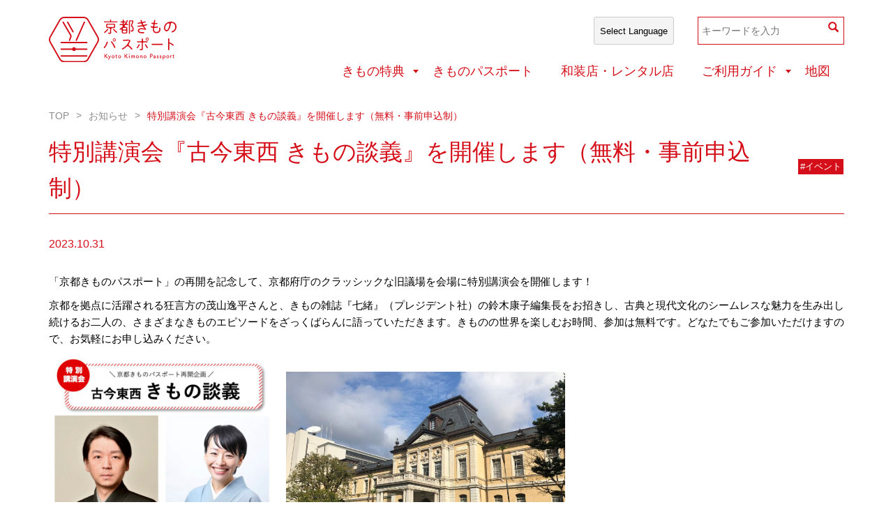

--- FILE ---
content_type: text/html; charset=UTF-8
request_url: https://kimono-passport.jp/2023/10/31/%E7%89%B9%E5%88%A5%E8%AC%9B%E6%BC%94%E4%BC%9A%E3%80%8E%E5%8F%A4%E4%BB%8A%E6%9D%B1%E8%A5%BF-%E3%81%8D%E3%82%82%E3%81%AE%E8%AB%87%E7%BE%A9%E3%80%8F%E3%82%92%E9%96%8B%E5%82%AC%E3%81%97%E3%81%BE%E3%81%99/
body_size: 63891
content:


<!doctype html>
<html lang="ja" class="no-js">
<head>
		<meta charset="UTF-8" />
	<meta name="viewport" content="width=device-width, maximum-scale=1.0">
	<title>  特別講演会『古今東西 きもの談義』を開催します（無料・事前申込制） | 京都きものパスポート</title>
	<!-- <link href="https://fonts.googleapis.com/css?family=EB+Garamond|Sawarabi+Mincho&display=swap" rel="stylesheet"> -->
			<script type="text/javascript" src="https://maps.google.com/maps/api/js?key=AIzaSyA57coTITA5urDSNwgNkeAVhOMPB0lqrfQ&sensor=false"></script>
		<link href="https://use.fontawesome.com/releases/v5.0.6/css/all.css" rel="stylesheet">
	<link rel="stylesheet" href="https://kimono-passport.jp/wp2025/wp-content/themes/2025/common/css/app.css">
	<link rel="stylesheet" href="https://kimono-passport.jp/wp2025/wp-content/themes/2025/common/css/2025.css">

	<meta name='robots' content='max-image-preview:large' />
	<style>img:is([sizes="auto" i], [sizes^="auto," i]) { contain-intrinsic-size: 3000px 1500px }</style>
	<link rel="alternate" type="application/rss+xml" title="京都きものパスポート &raquo; 特別講演会『古今東西 きもの談義』を開催します（無料・事前申込制） のコメントのフィード" href="https://kimono-passport.jp/2023/10/31/%e7%89%b9%e5%88%a5%e8%ac%9b%e6%bc%94%e4%bc%9a%e3%80%8e%e5%8f%a4%e4%bb%8a%e6%9d%b1%e8%a5%bf-%e3%81%8d%e3%82%82%e3%81%ae%e8%ab%87%e7%be%a9%e3%80%8f%e3%82%92%e9%96%8b%e5%82%ac%e3%81%97%e3%81%be%e3%81%99/feed/" />
<script type="text/javascript">
/* <![CDATA[ */
window._wpemojiSettings = {"baseUrl":"https:\/\/s.w.org\/images\/core\/emoji\/16.0.1\/72x72\/","ext":".png","svgUrl":"https:\/\/s.w.org\/images\/core\/emoji\/16.0.1\/svg\/","svgExt":".svg","source":{"concatemoji":"https:\/\/kimono-passport.jp\/wp2025\/wp-includes\/js\/wp-emoji-release.min.js?ver=6.8.3"}};
/*! This file is auto-generated */
!function(s,n){var o,i,e;function c(e){try{var t={supportTests:e,timestamp:(new Date).valueOf()};sessionStorage.setItem(o,JSON.stringify(t))}catch(e){}}function p(e,t,n){e.clearRect(0,0,e.canvas.width,e.canvas.height),e.fillText(t,0,0);var t=new Uint32Array(e.getImageData(0,0,e.canvas.width,e.canvas.height).data),a=(e.clearRect(0,0,e.canvas.width,e.canvas.height),e.fillText(n,0,0),new Uint32Array(e.getImageData(0,0,e.canvas.width,e.canvas.height).data));return t.every(function(e,t){return e===a[t]})}function u(e,t){e.clearRect(0,0,e.canvas.width,e.canvas.height),e.fillText(t,0,0);for(var n=e.getImageData(16,16,1,1),a=0;a<n.data.length;a++)if(0!==n.data[a])return!1;return!0}function f(e,t,n,a){switch(t){case"flag":return n(e,"\ud83c\udff3\ufe0f\u200d\u26a7\ufe0f","\ud83c\udff3\ufe0f\u200b\u26a7\ufe0f")?!1:!n(e,"\ud83c\udde8\ud83c\uddf6","\ud83c\udde8\u200b\ud83c\uddf6")&&!n(e,"\ud83c\udff4\udb40\udc67\udb40\udc62\udb40\udc65\udb40\udc6e\udb40\udc67\udb40\udc7f","\ud83c\udff4\u200b\udb40\udc67\u200b\udb40\udc62\u200b\udb40\udc65\u200b\udb40\udc6e\u200b\udb40\udc67\u200b\udb40\udc7f");case"emoji":return!a(e,"\ud83e\udedf")}return!1}function g(e,t,n,a){var r="undefined"!=typeof WorkerGlobalScope&&self instanceof WorkerGlobalScope?new OffscreenCanvas(300,150):s.createElement("canvas"),o=r.getContext("2d",{willReadFrequently:!0}),i=(o.textBaseline="top",o.font="600 32px Arial",{});return e.forEach(function(e){i[e]=t(o,e,n,a)}),i}function t(e){var t=s.createElement("script");t.src=e,t.defer=!0,s.head.appendChild(t)}"undefined"!=typeof Promise&&(o="wpEmojiSettingsSupports",i=["flag","emoji"],n.supports={everything:!0,everythingExceptFlag:!0},e=new Promise(function(e){s.addEventListener("DOMContentLoaded",e,{once:!0})}),new Promise(function(t){var n=function(){try{var e=JSON.parse(sessionStorage.getItem(o));if("object"==typeof e&&"number"==typeof e.timestamp&&(new Date).valueOf()<e.timestamp+604800&&"object"==typeof e.supportTests)return e.supportTests}catch(e){}return null}();if(!n){if("undefined"!=typeof Worker&&"undefined"!=typeof OffscreenCanvas&&"undefined"!=typeof URL&&URL.createObjectURL&&"undefined"!=typeof Blob)try{var e="postMessage("+g.toString()+"("+[JSON.stringify(i),f.toString(),p.toString(),u.toString()].join(",")+"));",a=new Blob([e],{type:"text/javascript"}),r=new Worker(URL.createObjectURL(a),{name:"wpTestEmojiSupports"});return void(r.onmessage=function(e){c(n=e.data),r.terminate(),t(n)})}catch(e){}c(n=g(i,f,p,u))}t(n)}).then(function(e){for(var t in e)n.supports[t]=e[t],n.supports.everything=n.supports.everything&&n.supports[t],"flag"!==t&&(n.supports.everythingExceptFlag=n.supports.everythingExceptFlag&&n.supports[t]);n.supports.everythingExceptFlag=n.supports.everythingExceptFlag&&!n.supports.flag,n.DOMReady=!1,n.readyCallback=function(){n.DOMReady=!0}}).then(function(){return e}).then(function(){var e;n.supports.everything||(n.readyCallback(),(e=n.source||{}).concatemoji?t(e.concatemoji):e.wpemoji&&e.twemoji&&(t(e.twemoji),t(e.wpemoji)))}))}((window,document),window._wpemojiSettings);
/* ]]> */
</script>
<style id='wp-emoji-styles-inline-css' type='text/css'>

	img.wp-smiley, img.emoji {
		display: inline !important;
		border: none !important;
		box-shadow: none !important;
		height: 1em !important;
		width: 1em !important;
		margin: 0 0.07em !important;
		vertical-align: -0.1em !important;
		background: none !important;
		padding: 0 !important;
	}
</style>
<link rel='stylesheet' id='wp-block-library-css' href='https://kimono-passport.jp/wp2025/wp-includes/css/dist/block-library/style.min.css?ver=6.8.3' type='text/css' media='all' />
<style id='classic-theme-styles-inline-css' type='text/css'>
/*! This file is auto-generated */
.wp-block-button__link{color:#fff;background-color:#32373c;border-radius:9999px;box-shadow:none;text-decoration:none;padding:calc(.667em + 2px) calc(1.333em + 2px);font-size:1.125em}.wp-block-file__button{background:#32373c;color:#fff;text-decoration:none}
</style>
<style id='global-styles-inline-css' type='text/css'>
:root{--wp--preset--aspect-ratio--square: 1;--wp--preset--aspect-ratio--4-3: 4/3;--wp--preset--aspect-ratio--3-4: 3/4;--wp--preset--aspect-ratio--3-2: 3/2;--wp--preset--aspect-ratio--2-3: 2/3;--wp--preset--aspect-ratio--16-9: 16/9;--wp--preset--aspect-ratio--9-16: 9/16;--wp--preset--color--black: #000000;--wp--preset--color--cyan-bluish-gray: #abb8c3;--wp--preset--color--white: #ffffff;--wp--preset--color--pale-pink: #f78da7;--wp--preset--color--vivid-red: #cf2e2e;--wp--preset--color--luminous-vivid-orange: #ff6900;--wp--preset--color--luminous-vivid-amber: #fcb900;--wp--preset--color--light-green-cyan: #7bdcb5;--wp--preset--color--vivid-green-cyan: #00d084;--wp--preset--color--pale-cyan-blue: #8ed1fc;--wp--preset--color--vivid-cyan-blue: #0693e3;--wp--preset--color--vivid-purple: #9b51e0;--wp--preset--gradient--vivid-cyan-blue-to-vivid-purple: linear-gradient(135deg,rgba(6,147,227,1) 0%,rgb(155,81,224) 100%);--wp--preset--gradient--light-green-cyan-to-vivid-green-cyan: linear-gradient(135deg,rgb(122,220,180) 0%,rgb(0,208,130) 100%);--wp--preset--gradient--luminous-vivid-amber-to-luminous-vivid-orange: linear-gradient(135deg,rgba(252,185,0,1) 0%,rgba(255,105,0,1) 100%);--wp--preset--gradient--luminous-vivid-orange-to-vivid-red: linear-gradient(135deg,rgba(255,105,0,1) 0%,rgb(207,46,46) 100%);--wp--preset--gradient--very-light-gray-to-cyan-bluish-gray: linear-gradient(135deg,rgb(238,238,238) 0%,rgb(169,184,195) 100%);--wp--preset--gradient--cool-to-warm-spectrum: linear-gradient(135deg,rgb(74,234,220) 0%,rgb(151,120,209) 20%,rgb(207,42,186) 40%,rgb(238,44,130) 60%,rgb(251,105,98) 80%,rgb(254,248,76) 100%);--wp--preset--gradient--blush-light-purple: linear-gradient(135deg,rgb(255,206,236) 0%,rgb(152,150,240) 100%);--wp--preset--gradient--blush-bordeaux: linear-gradient(135deg,rgb(254,205,165) 0%,rgb(254,45,45) 50%,rgb(107,0,62) 100%);--wp--preset--gradient--luminous-dusk: linear-gradient(135deg,rgb(255,203,112) 0%,rgb(199,81,192) 50%,rgb(65,88,208) 100%);--wp--preset--gradient--pale-ocean: linear-gradient(135deg,rgb(255,245,203) 0%,rgb(182,227,212) 50%,rgb(51,167,181) 100%);--wp--preset--gradient--electric-grass: linear-gradient(135deg,rgb(202,248,128) 0%,rgb(113,206,126) 100%);--wp--preset--gradient--midnight: linear-gradient(135deg,rgb(2,3,129) 0%,rgb(40,116,252) 100%);--wp--preset--font-size--small: 13px;--wp--preset--font-size--medium: 20px;--wp--preset--font-size--large: 36px;--wp--preset--font-size--x-large: 42px;--wp--preset--spacing--20: 0.44rem;--wp--preset--spacing--30: 0.67rem;--wp--preset--spacing--40: 1rem;--wp--preset--spacing--50: 1.5rem;--wp--preset--spacing--60: 2.25rem;--wp--preset--spacing--70: 3.38rem;--wp--preset--spacing--80: 5.06rem;--wp--preset--shadow--natural: 6px 6px 9px rgba(0, 0, 0, 0.2);--wp--preset--shadow--deep: 12px 12px 50px rgba(0, 0, 0, 0.4);--wp--preset--shadow--sharp: 6px 6px 0px rgba(0, 0, 0, 0.2);--wp--preset--shadow--outlined: 6px 6px 0px -3px rgba(255, 255, 255, 1), 6px 6px rgba(0, 0, 0, 1);--wp--preset--shadow--crisp: 6px 6px 0px rgba(0, 0, 0, 1);}:where(.is-layout-flex){gap: 0.5em;}:where(.is-layout-grid){gap: 0.5em;}body .is-layout-flex{display: flex;}.is-layout-flex{flex-wrap: wrap;align-items: center;}.is-layout-flex > :is(*, div){margin: 0;}body .is-layout-grid{display: grid;}.is-layout-grid > :is(*, div){margin: 0;}:where(.wp-block-columns.is-layout-flex){gap: 2em;}:where(.wp-block-columns.is-layout-grid){gap: 2em;}:where(.wp-block-post-template.is-layout-flex){gap: 1.25em;}:where(.wp-block-post-template.is-layout-grid){gap: 1.25em;}.has-black-color{color: var(--wp--preset--color--black) !important;}.has-cyan-bluish-gray-color{color: var(--wp--preset--color--cyan-bluish-gray) !important;}.has-white-color{color: var(--wp--preset--color--white) !important;}.has-pale-pink-color{color: var(--wp--preset--color--pale-pink) !important;}.has-vivid-red-color{color: var(--wp--preset--color--vivid-red) !important;}.has-luminous-vivid-orange-color{color: var(--wp--preset--color--luminous-vivid-orange) !important;}.has-luminous-vivid-amber-color{color: var(--wp--preset--color--luminous-vivid-amber) !important;}.has-light-green-cyan-color{color: var(--wp--preset--color--light-green-cyan) !important;}.has-vivid-green-cyan-color{color: var(--wp--preset--color--vivid-green-cyan) !important;}.has-pale-cyan-blue-color{color: var(--wp--preset--color--pale-cyan-blue) !important;}.has-vivid-cyan-blue-color{color: var(--wp--preset--color--vivid-cyan-blue) !important;}.has-vivid-purple-color{color: var(--wp--preset--color--vivid-purple) !important;}.has-black-background-color{background-color: var(--wp--preset--color--black) !important;}.has-cyan-bluish-gray-background-color{background-color: var(--wp--preset--color--cyan-bluish-gray) !important;}.has-white-background-color{background-color: var(--wp--preset--color--white) !important;}.has-pale-pink-background-color{background-color: var(--wp--preset--color--pale-pink) !important;}.has-vivid-red-background-color{background-color: var(--wp--preset--color--vivid-red) !important;}.has-luminous-vivid-orange-background-color{background-color: var(--wp--preset--color--luminous-vivid-orange) !important;}.has-luminous-vivid-amber-background-color{background-color: var(--wp--preset--color--luminous-vivid-amber) !important;}.has-light-green-cyan-background-color{background-color: var(--wp--preset--color--light-green-cyan) !important;}.has-vivid-green-cyan-background-color{background-color: var(--wp--preset--color--vivid-green-cyan) !important;}.has-pale-cyan-blue-background-color{background-color: var(--wp--preset--color--pale-cyan-blue) !important;}.has-vivid-cyan-blue-background-color{background-color: var(--wp--preset--color--vivid-cyan-blue) !important;}.has-vivid-purple-background-color{background-color: var(--wp--preset--color--vivid-purple) !important;}.has-black-border-color{border-color: var(--wp--preset--color--black) !important;}.has-cyan-bluish-gray-border-color{border-color: var(--wp--preset--color--cyan-bluish-gray) !important;}.has-white-border-color{border-color: var(--wp--preset--color--white) !important;}.has-pale-pink-border-color{border-color: var(--wp--preset--color--pale-pink) !important;}.has-vivid-red-border-color{border-color: var(--wp--preset--color--vivid-red) !important;}.has-luminous-vivid-orange-border-color{border-color: var(--wp--preset--color--luminous-vivid-orange) !important;}.has-luminous-vivid-amber-border-color{border-color: var(--wp--preset--color--luminous-vivid-amber) !important;}.has-light-green-cyan-border-color{border-color: var(--wp--preset--color--light-green-cyan) !important;}.has-vivid-green-cyan-border-color{border-color: var(--wp--preset--color--vivid-green-cyan) !important;}.has-pale-cyan-blue-border-color{border-color: var(--wp--preset--color--pale-cyan-blue) !important;}.has-vivid-cyan-blue-border-color{border-color: var(--wp--preset--color--vivid-cyan-blue) !important;}.has-vivid-purple-border-color{border-color: var(--wp--preset--color--vivid-purple) !important;}.has-vivid-cyan-blue-to-vivid-purple-gradient-background{background: var(--wp--preset--gradient--vivid-cyan-blue-to-vivid-purple) !important;}.has-light-green-cyan-to-vivid-green-cyan-gradient-background{background: var(--wp--preset--gradient--light-green-cyan-to-vivid-green-cyan) !important;}.has-luminous-vivid-amber-to-luminous-vivid-orange-gradient-background{background: var(--wp--preset--gradient--luminous-vivid-amber-to-luminous-vivid-orange) !important;}.has-luminous-vivid-orange-to-vivid-red-gradient-background{background: var(--wp--preset--gradient--luminous-vivid-orange-to-vivid-red) !important;}.has-very-light-gray-to-cyan-bluish-gray-gradient-background{background: var(--wp--preset--gradient--very-light-gray-to-cyan-bluish-gray) !important;}.has-cool-to-warm-spectrum-gradient-background{background: var(--wp--preset--gradient--cool-to-warm-spectrum) !important;}.has-blush-light-purple-gradient-background{background: var(--wp--preset--gradient--blush-light-purple) !important;}.has-blush-bordeaux-gradient-background{background: var(--wp--preset--gradient--blush-bordeaux) !important;}.has-luminous-dusk-gradient-background{background: var(--wp--preset--gradient--luminous-dusk) !important;}.has-pale-ocean-gradient-background{background: var(--wp--preset--gradient--pale-ocean) !important;}.has-electric-grass-gradient-background{background: var(--wp--preset--gradient--electric-grass) !important;}.has-midnight-gradient-background{background: var(--wp--preset--gradient--midnight) !important;}.has-small-font-size{font-size: var(--wp--preset--font-size--small) !important;}.has-medium-font-size{font-size: var(--wp--preset--font-size--medium) !important;}.has-large-font-size{font-size: var(--wp--preset--font-size--large) !important;}.has-x-large-font-size{font-size: var(--wp--preset--font-size--x-large) !important;}
:where(.wp-block-post-template.is-layout-flex){gap: 1.25em;}:where(.wp-block-post-template.is-layout-grid){gap: 1.25em;}
:where(.wp-block-columns.is-layout-flex){gap: 2em;}:where(.wp-block-columns.is-layout-grid){gap: 2em;}
:root :where(.wp-block-pullquote){font-size: 1.5em;line-height: 1.6;}
</style>
<link rel='stylesheet' id='fancybox-for-wp-css' href='https://kimono-passport.jp/wp2025/wp-content/plugins/fancybox-for-wordpress/assets/css/fancybox.css?ver=1.3.4' type='text/css' media='all' />
<script type="text/javascript" src="https://kimono-passport.jp/wp2025/wp-includes/js/jquery/jquery.min.js?ver=3.7.1" id="jquery-core-js"></script>
<script type="text/javascript" src="https://kimono-passport.jp/wp2025/wp-includes/js/jquery/jquery-migrate.min.js?ver=3.4.1" id="jquery-migrate-js"></script>
<script type="text/javascript" src="https://kimono-passport.jp/wp2025/wp-content/plugins/fancybox-for-wordpress/assets/js/jquery.fancybox.js?ver=1.3.4" id="fancybox-for-wp-js"></script>
<link rel="https://api.w.org/" href="https://kimono-passport.jp/wp-json/" /><link rel="alternate" title="JSON" type="application/json" href="https://kimono-passport.jp/wp-json/wp/v2/posts/14599" /><link rel="EditURI" type="application/rsd+xml" title="RSD" href="https://kimono-passport.jp/wp2025/xmlrpc.php?rsd" />
<meta name="generator" content="WordPress 6.8.3" />
<link rel="canonical" href="https://kimono-passport.jp/2023/10/31/%e7%89%b9%e5%88%a5%e8%ac%9b%e6%bc%94%e4%bc%9a%e3%80%8e%e5%8f%a4%e4%bb%8a%e6%9d%b1%e8%a5%bf-%e3%81%8d%e3%82%82%e3%81%ae%e8%ab%87%e7%be%a9%e3%80%8f%e3%82%92%e9%96%8b%e5%82%ac%e3%81%97%e3%81%be%e3%81%99/" />
<link rel='shortlink' href='https://kimono-passport.jp/?p=14599' />
<link rel="alternate" title="oEmbed (JSON)" type="application/json+oembed" href="https://kimono-passport.jp/wp-json/oembed/1.0/embed?url=https%3A%2F%2Fkimono-passport.jp%2F2023%2F10%2F31%2F%25e7%2589%25b9%25e5%2588%25a5%25e8%25ac%259b%25e6%25bc%2594%25e4%25bc%259a%25e3%2580%258e%25e5%258f%25a4%25e4%25bb%258a%25e6%259d%25b1%25e8%25a5%25bf-%25e3%2581%258d%25e3%2582%2582%25e3%2581%25ae%25e8%25ab%2587%25e7%25be%25a9%25e3%2580%258f%25e3%2582%2592%25e9%2596%258b%25e5%2582%25ac%25e3%2581%2597%25e3%2581%25be%25e3%2581%2599%2F" />
<link rel="alternate" title="oEmbed (XML)" type="text/xml+oembed" href="https://kimono-passport.jp/wp-json/oembed/1.0/embed?url=https%3A%2F%2Fkimono-passport.jp%2F2023%2F10%2F31%2F%25e7%2589%25b9%25e5%2588%25a5%25e8%25ac%259b%25e6%25bc%2594%25e4%25bc%259a%25e3%2580%258e%25e5%258f%25a4%25e4%25bb%258a%25e6%259d%25b1%25e8%25a5%25bf-%25e3%2581%258d%25e3%2582%2582%25e3%2581%25ae%25e8%25ab%2587%25e7%25be%25a9%25e3%2580%258f%25e3%2582%2592%25e9%2596%258b%25e5%2582%25ac%25e3%2581%2597%25e3%2581%25be%25e3%2581%2599%2F&#038;format=xml" />

<!-- Fancybox for WordPress v3.3.4 -->
<style type="text/css">
	.fancybox-slide--image .fancybox-content{background-color: #FFFFFF}div.fancybox-caption{display:none !important;}
	
	img.fancybox-image{border-width:10px;border-color:#FFFFFF;border-style:solid;}
	div.fancybox-bg{background-color:rgba(102,102,102,0.3);opacity:1 !important;}div.fancybox-content{border-color:#FFFFFF}
	div#fancybox-title{background-color:#FFFFFF}
	div.fancybox-content{background-color:#FFFFFF}
	div#fancybox-title-inside{color:#333333}
	
	
	
	div.fancybox-caption p.caption-title{display:inline-block}
	div.fancybox-caption p.caption-title{font-size:14px}
	div.fancybox-caption p.caption-title{color:#333333}
	div.fancybox-caption {color:#333333}div.fancybox-caption p.caption-title {background:#fff; width:auto;padding:10px 30px;}div.fancybox-content p.caption-title{color:#333333;margin: 0;padding: 5px 0;}
</style><script type="text/javascript">
	jQuery(function () {

		var mobileOnly = false;
		
		if (mobileOnly) {
			return;
		}

		jQuery.fn.getTitle = function () { // Copy the title of every IMG tag and add it to its parent A so that fancybox can show titles
			var arr = jQuery("a[data-fancybox]");
									jQuery.each(arr, function() {
										var title = jQuery(this).children("img").attr("title");
										var caption = jQuery(this).next("figcaption").html();
                                        if(caption && title){jQuery(this).attr("title",title+" " + caption)}else if(title){ jQuery(this).attr("title",title);}else if(caption){jQuery(this).attr("title",caption);}
									});			}

		// Supported file extensions

				var thumbnails = jQuery("a:has(img)").not(".nolightbox").not('.envira-gallery-link').not('.ngg-simplelightbox').filter(function () {
			return /\.(jpe?g|png|gif|mp4|webp|bmp|pdf)(\?[^/]*)*$/i.test(jQuery(this).attr('href'))
		});
		

		// Add data-type iframe for links that are not images or videos.
		var iframeLinks = jQuery('.fancyboxforwp').filter(function () {
			return !/\.(jpe?g|png|gif|mp4|webp|bmp|pdf)(\?[^/]*)*$/i.test(jQuery(this).attr('href'))
		}).filter(function () {
			return !/vimeo|youtube/i.test(jQuery(this).attr('href'))
		});
		iframeLinks.attr({"data-type": "iframe"}).getTitle();

				// Gallery All
		thumbnails.addClass("fancyboxforwp").attr("data-fancybox", "gallery").getTitle();
		iframeLinks.attr({"data-fancybox": "gallery"}).getTitle();

		// Gallery type NONE
		
		// Call fancybox and apply it on any link with a rel atribute that starts with "fancybox", with the options set on the admin panel
		jQuery("a.fancyboxforwp").fancyboxforwp({
			loop: false,
			smallBtn: false,
			zoomOpacity: "auto",
			animationEffect: "fade",
			animationDuration: 500,
			transitionEffect: "fade",
			transitionDuration: "300",
			overlayShow: true,
			overlayOpacity: "0.3",
			titleShow: true,
			titlePosition: "inside",
			keyboard: true,
			showCloseButton: false,
			arrows: true,
			clickContent:false,
			clickSlide: "close",
			mobile: {
				clickContent: function (current, event) {
					return current.type === "image" ? "toggleControls" : false;
				},
				clickSlide: function (current, event) {
					return current.type === "image" ? "close" : "close";
				},
			},
			wheel: false,
			toolbar: true,
			preventCaptionOverlap: true,
			onInit: function() { },			onDeactivate
	: function() { },		beforeClose: function() { },			afterShow: function(instance) { jQuery( ".fancybox-image" ).on("click", function( ){ ( instance.isScaledDown() ) ? instance.scaleToActual() : instance.scaleToFit() }) },				afterClose: function() { },					caption : function( instance, item ) {var title ="";if("undefined" != typeof jQuery(this).context ){var title = jQuery(this).context.title;} else { var title = ("undefined" != typeof jQuery(this).attr("title")) ? jQuery(this).attr("title") : false;}var caption = jQuery(this).data('caption') || '';if ( item.type === 'image' && title.length ) {caption = (caption.length ? caption + '<br />' : '') + '<p class="caption-title">'+title+'</p>' ;}return caption;},
		afterLoad : function( instance, current ) {current.$content.append('<div class=\"fancybox-custom-caption inside-caption\" style=\" position: absolute;left:0;right:0;color:#000;margin:0 auto;bottom:0;text-align:center;background-color:#FFFFFF \">' + current.opts.caption + '</div>');},
			})
		;

			})
</script>
<!-- END Fancybox for WordPress -->
	
  <link rel="shortcut icon" type="image/vnd.microsoft.icon" href="https://kimono-passport.jp/wp2025/wp-content/themes/2025/common/img/kimono-icon.png?date=2024092902">
  <link rel="apple-touch-icon" sizes="180x180" href="https://kimono-passport.jp/wp2025/wp-content/themes/2025/common/img/kimono-icon.png?date=2024092902">
  <link rel="apple-touch-icon-precomposed" href="https://kimono-passport.jp/wp2025/wp-content/themes/2025/common/img/kimono-icon.png?date=2024092902">
  <link rel="shortcut icon" href="https://kimono-passport.jp/wp2025/wp-content/themes/2025/common/img/kimono-icon.png?date=2024092902">
  <link rel="icon" sizes="192x192" href="https://kimono-passport.jp/wp2025/wp-content/themes/2025/common/img/kimono-icon.png?date=2024092902">

			<meta name="description" content="きもの姿で特典がいっぱい！ きものを着てスマホで「京都きものパスポート」を見せると割引などの特典が受けられます" />
	
<!-- WP SiteManager OGP Tags -->
<meta property="og:title" content="  特別講演会『古今東西 きもの談義』を開催します（無料・事前申込制） | 京都きものパスポート" />
<meta property="og:type" content="website" />
<meta property="og:url" content="" />
<meta property="og:description" content="きもの姿で特典がいっぱい！ きものを着てスマホで「京都きものパスポート」を見せると割引などの特典が受けられます
" />
<meta property="og:site_name" content="京都きものパスポート" />
<meta property="og:image" content="https://kimono-passport.jp/wp2025/wp-content/themes/2025/common/img/ogp.jpg" />

<!-- WP SiteManager Twitter Cards Tags -->
<meta name="twitter:title" content="  特別講演会『古今東西 きもの談義』を開催します（無料・事前申込制） | 京都きものパスポート" />
<meta name="twitter:url" content="" />
<meta name="twitter:description" content="「京都きものパスポート」は、京都のまちにきもの姿の方を増やして和装産業を盛り上げることを目的とした取り組みです。きものを着て、京都きものパスポートを呈示すると約400軒の特典協力施設・店舗で特典が受けられます。" />
<meta name="twitter:card" content="summary" />
<meta name="twitter:image" content="https://kimono-passport.jp/wp2025/wp-content/themes/2025/common/img/ogp.jpg">

<style>
#wpadminbar{
    display:none;
}
html {
    margin-top: 0px !important;
}
</style>
<script>
  (function(i,s,o,g,r,a,m){i['GoogleAnalyticsObject']=r;i[r]=i[r]||function(){
  (i[r].q=i[r].q||[]).push(arguments)},i[r].l=1*new Date();a=s.createElement(o),
  m=s.getElementsByTagName(o)[0];a.async=1;a.src=g;m.parentNode.insertBefore(a,m)
  })(window,document,'script','//www.google-analytics.com/analytics.js','ga');

  ga('create', 'UA-26311339-1', 'auto');
  ga('send', 'pageview');

</script>
	</head>

<body id="subPage" class="wp-singular post-template-default single single-post postid-14599 single-format-standard wp-theme-2025">
<div id="fb-root"></div>
<script>(function(d, s, id) {
  var js, fjs = d.getElementsByTagName(s)[0];
  if (d.getElementById(id)) return;
  js = d.createElement(s); js.id = id;
  js.src = "//connect.facebook.net/ja_JP/sdk.js#xfbml=1&version=v2.4&appId=";
  fjs.parentNode.insertBefore(js, fjs);
}(document, 'script', 'facebook-jssdk'));</script>
<header>
    <div class="header-inner">
        <h1 class="header-logo">
            <a href="https://kimono-passport.jp/">
                <img src="https://kimono-passport.jp/wp2025/wp-content/themes/2025/common/img/logo.svg" alt="">
            </a>
        </h1>

        <div class="header-sns-search">

<div class="gtranslate_wrapper" id="gt-wrapper-53941502"></div>　

<!-- 2025/09/10
            <ul>
                <li>
                    <a href="https://lin.ee/JNoWqcY" target="_blank">
                        <i class=""><img src="https://kimono-passport.jp/wp2025/wp-content/themes/2025/common/img/ico-line.svg" alt=""></i>
                    </a>
                </li>
                <li>
                    <a href="https://www.instagram.com/kyoto_kimono_passport/" target="_blank">
                        <i class=""><img src="https://kimono-passport.jp/wp2025/wp-content/themes/2025/common/img/ico-instagram.svg" alt=""></i>
                    </a>
                </li>
                <li>
                    <a href="https://twitter.com/KimonoPassport" target="_blank">
                        <i class=""><img src="https://kimono-passport.jp/wp2025/wp-content/themes/2025/common/img/ico-twitter.svg" alt=""></i>
                    </a>
                </li>
            </ul>
-->
            <div class="sp-search-btn sp js-search-btn">
                <img src="https://kimono-passport.jp/wp2025/wp-content/themes/2025/common/img/ico-serchbox.svg" />
            </div>
			<div class="search-input-area">
    <form role="search" method="get" id="searchform" action="https://kimono-passport.jp/" >
    <input type="text" value="" name="s" id="s" class="searchform" placeholder="キーワードを入力" />
	<button type="submit" class="search-box-btn"><img src="https://kimono-passport.jp/wp2025/wp-content/themes/2025/common/img/ico-serchbox.svg" /></button>
    </form></div>
        </div>
        <div class="menu sp" id="menuOpen">
            <div class="menu-btn" id="menubtn">
                <i></i>
            </div>
        </div>
        <nav id="menuContent">
                    <div class="item ">
            <div class="nav-logo-area sp">
                <a href="https://kimono-passport.jp/">
                    <img src="https://kimono-passport.jp/wp2025/wp-content/themes/2025/common/img/logo.svg" alt="">
                </a>
            </div>
            <ul class="tokuten">
                <li class="has-sub"><a href="https://kimono-passport.jp/tokuten/">きもの特典</a>
                    <div class="sp-arrow js-menu-arrow sp">
                        <svg xmlns="http://www.w3.org/2000/svg" width="12" height="7" viewBox="0 0 12 7">
                            <path id="多角形_5" data-name="多角形 5" d="M6,0l6,7H0Z" transform="translate(12 7) rotate(180)" fill="#d50f19"/>
                        </svg>
                    </div>
                    <div class="sub-menu-area">
                        <div class="sub-menu-inner">
                            <div class="ico-area pc">
                                <img src="https://kimono-passport.jp/wp2025/wp-content/themes/2025/common/img/img-tokuten.svg" alt="">
                            </div>

                            <ul class="search-list">
                                <li class="cJinja"><a href="https://kimono-passport.jp/tokuten-yutai/">
                                    <p class="photo">
                                        <img src="https://kimono-passport.jp/wp2025/wp-content/themes/2025/common/img/ico-main-jinjya.svg" alt="">
                                    </p>
                                    <h3>寺院・神社</h3>
                                </a></li>
                                <li class="cMusium"><a href="https://kimono-passport.jp/tokuten-museum/">
                                    <p class="photo">
                                    <img src="https://kimono-passport.jp/wp2025/wp-content/themes/2025/common/img/ico-main-museum.svg" alt="">
                                    </p>
                                    <h3>美術館・博物館</h3>
                                </a></li>
                                <li class="cGourmet"><a href="https://kimono-passport.jp/tokuten/tokuten01/">
                                    <p class="photo">
                                    <img src="https://kimono-passport.jp/wp2025/wp-content/themes/2025/common/img/ico-main-gourmet.svg" alt="">
                                    </p>
                                    <h3>グルメ・フード</h3>
                                </a></li>
                                <li class="cCafe"><a href="https://kimono-passport.jp/tokuten/tokuten02/">
                                    <p class="photo">
                                    <img src="https://kimono-passport.jp/wp2025/wp-content/themes/2025/common/img/ico-main-cafe.svg" alt="">
                                    </p>
                                    <h3>カフェ・日本茶・甘味処</h3>
                                </a></li>
                                <li class="cShop"><a href="https://kimono-passport.jp/tokuten/tokuten05/">
                                    <p class="photo">
                                    <img src="https://kimono-passport.jp/wp2025/wp-content/themes/2025/common/img/ico-main-shop.svg" alt="">
                                    </p>
                                    <h3>ショップ</h3>
                                </a></li>
                                <li class="cHotel"><a href="https://kimono-passport.jp/tokuten/tokuten09/">
                                    <p class="photo">
                                    <img src="https://kimono-passport.jp/wp2025/wp-content/themes/2025/common/img/ico-main-hotel.svg" alt="">
                                    </p>
                                    <h3>ホテル・旅館</h3>
                                </a></li>
                                <li class="cTaiken"><a href="https://kimono-passport.jp/tokuten/tokuten07/">
                                    <p class="photo">
                                    <img src="https://kimono-passport.jp/wp2025/wp-content/themes/2025/common/img/ico-main-taiken.svg" alt="">
                                    </p>
                                    <h3>体験処</h3>
                                </a></li>
                                <li class="cOhter"><a href="https://kimono-passport.jp/tokuten/tokuten-other/">
                                    <p class="photo">
                                    <img src="https://kimono-passport.jp/wp2025/wp-content/themes/2025/common/img/ico-main-other.svg" alt="">
                                    </p>
                                    <h3>その他（史跡・文化財など）</h3>
                                </a></li>
                                <li class="cWasou"><a href="https://kimono-passport.jp/rental-wasou/">
                                    <p class="photo">
                                    <img src="https://kimono-passport.jp/wp2025/wp-content/themes/2025/common/img/ico-main-wasou-rental.svg" alt="">
                                    </p>
                                    <h3>和装店・レンタル店</h3>
                                </a></li>
                            </ul>
                        </div>
                    </div>
                </li>
            </ul>
        </div>
        <div class="item ">
            <ul class="other">
                <li class="sp"><a href="https://kimono-passport.jp/info-rescue/">着くずれレスキュー</a></li>
                <li class="sp"><a href="https://kimono-passport.jp/otachiyoridokoro/">お立ち寄り所</a></li>
                <li><a href="https://kimono-passport.jp/passport">きものパスポート</a></li>
                <li class=""><a href="https://kimono-passport.jp/rental-wasou/">和装店・レンタル店</a></li>

                <!--<li class=""><a href="https://kimono-passport.jp/about/">ご利用ガイド</a></li>-->

<!-- 2025年/09/10 -->
                <li class="has-sub">
                  <a href="https://kimono-passport.jp/about/">ご利用ガイド</a>
                    <div class="sub-menu-area">
                        <div class="sub-menu-inner">
                            <div class="ico-area pc">
                                <img src="https://kimono-passport.jp/wp2025/wp-content/themes/2025/common/img/ico-guide.svg" alt="">
                            </div>
                            <ul class="search-list about">
                                <li><a href="https://kimono-passport.jp/about/"><h3>ご利用<br>ガイド</h3></a></li>
                                <li><a href="https://kimono-passport.jp/guide-en"><h3>User<br>Guide</h3></a></li>
                                <li><a href="https://kimono-passport.jp/guide-zh-hans"><h3>使用<br>指南</h3></a></li>
                                <li><a href="https://kimono-passport.jp/guide-zh-hant"><h3>使用<br>指引</h3></a></li>
                            </ul>
                        </div>
                    </div>
                </li>

                <li><a href="https://kimono-passport.jp/map/">地図</a></li>
                <li class="sp"><a href="https://kimono-passport.jp/column/">コラム</a></li>
				<li class="sp"><a href="https://kimono-passport.jp/category/top-news/">お知らせ</a></li>
                <li class="sp"><a href="https://kimono-passport.jp/sitemap/">サイトマップ</a></li>
                <li class="sp"><a href="https://kimono-passport.jp/privacy/">プライバシーポリシー</a></li>
                <li class="sp"><a href="https://lin.ee/JNoWqcY" target="_blanck">お問い合わせ（LINE）</a></li>
            </ul>
        </div>
        </nav>
    </div>

</header>
<main class="sub-main-contens">

			<!-- イベント -->
<section class="bread-section">
	<div class="inner">
		<div class="bread">
			<ul>
				<li><a href="https://kimono-passport.jp/">TOP</a></li>
        <li><a href="https://kimono-passport.jp/category/top-news/">お知らせ</a></li>
				<li><a href="" class="active">特別講演会『古今東西 きもの談義』を開催します（無料・事前申込制）</a></li>
			</ul>
		</div>
	</div>
</section>
<section class="single-detail-wrap">
    <div class="inner">
    <div class="single-header-area">
        <div class="titles">
            <h1>
                特別講演会『古今東西 きもの談義』を開催します（無料・事前申込制）            </h1>
            <div class="taxonomies"><a href="https://kimono-passport.jp//tag/イベント">#イベント</a></div>

        </div>
        <div class="date">
            2023.10.31        </div>
    </div>
    <div class="single-detail-area">
        <p>「京都きものパスポート」の再開を記念して、京都府庁のクラッシックな旧議場を会場に特別講演会を開催します！</p>
<p>京都を拠点に活躍される狂言方の茂山逸平さんと、きもの雑誌『七緒』（プレジデント社）の鈴木康子編集長をお招きし、古典と現代文化のシームレスな魅力を生み出し続けるお二人の、さまざまなきものエピソードをざっくばらんに語っていただきます。きものの世界を楽しむお時間、参加は無料です。どなたでもご参加いただけますので、お気軽にお申し込みください。</p>
<p><img fetchpriority="high" decoding="async" class="alignnone wp-image-14616" src="https://kimono-passport.jp/wp2023/wp-content/uploads/2023/10/044166f8fabc4622ed3421f08d1def46-800x800.jpg" alt="" width="325" height="325" srcset="https://kimono-passport.jp/wp2025/wp-content/uploads/2023/10/044166f8fabc4622ed3421f08d1def46-800x800.jpg 800w, https://kimono-passport.jp/wp2025/wp-content/uploads/2023/10/044166f8fabc4622ed3421f08d1def46-320x320.jpg 320w, https://kimono-passport.jp/wp2025/wp-content/uploads/2023/10/044166f8fabc4622ed3421f08d1def46-768x768.jpg 768w, https://kimono-passport.jp/wp2025/wp-content/uploads/2023/10/044166f8fabc4622ed3421f08d1def46.jpg 1377w" sizes="(max-width: 325px) 100vw, 325px" />　<img decoding="async" class="alignnone wp-image-14610" src="https://kimono-passport.jp/wp2023/wp-content/uploads/2023/10/231026fuchoIMG_9757-320x240.jpg" alt="" width="400" height="300" srcset="https://kimono-passport.jp/wp2025/wp-content/uploads/2023/10/231026fuchoIMG_9757-320x240.jpg 320w, https://kimono-passport.jp/wp2025/wp-content/uploads/2023/10/231026fuchoIMG_9757-800x600.jpg 800w, https://kimono-passport.jp/wp2025/wp-content/uploads/2023/10/231026fuchoIMG_9757-768x576.jpg 768w, https://kimono-passport.jp/wp2025/wp-content/uploads/2023/10/231026fuchoIMG_9757-1536x1152.jpg 1536w, https://kimono-passport.jp/wp2025/wp-content/uploads/2023/10/231026fuchoIMG_9757-2048x1536.jpg 2048w" sizes="(max-width: 400px) 100vw, 400px" /></p>
<p>&nbsp;</p>
<h3>特別講演会『古今東西 きもの談義』</h3>
<p>◉日時：<strong>11月15日（水）18:00~19:15</strong> （17:40開場）<br />
11月15日は「きものの日」です。是非きもの姿でお越しください。</p>
<p>◉会場：京都府庁 旧本館 旧議場（京都市上京区下立売通新町西入る藪ノ内町）</p>
<p><iframe style="border: 0;" src="https://www.google.com/maps/embed?pb=!1m18!1m12!1m3!1d3267.4172677107617!2d135.75307584085004!3d35.0212897660559!2m3!1f0!2f0!3f0!3m2!1i1024!2i768!4f13.1!3m3!1m2!1s0x6001096e1d7f76bd%3A0xe003119a63ff0d08!2z5Lqs6YO95bqc5bqBIOaXp-itsOWgtA!5e0!3m2!1sja!2sjp!4v1698297036064!5m2!1sja!2sjp" width="300" height="400" allowfullscreen="allowfullscreen"></iframe></p>
<p>◉定員：40名</p>
<p>◉参加費：無料</p>
<p>◉参加方法：<del>事前申込制です。下記URLのフォームからお申し込みください。事務局からの受付メールをもって受付完了となります。受付メールが届かない場合は、恐れ入りますが以下のメールアドレスまでお問い合わせください。</del><span style="color: #ff0000;"><strong>満員御礼！ 定員に達しましたので申し込みを締め切りました。たくさんのお申し込みありがとうございました&#x203c;︎</strong></span></p>
<p>◉締切：11月12日（日）　※締切日前でも定員に達した時点で締め切ります。</p>
<p>&nbsp;</p>
<p>&nbsp;</p>
<h3>◆講師Profile</h3>
<p><img decoding="async" class="alignnone size-medium wp-image-14608" src="https://kimono-passport.jp/wp2023/wp-content/uploads/2023/10/231026shigeyamaippei_001-224x320.jpg" alt="" width="224" height="320" srcset="https://kimono-passport.jp/wp2025/wp-content/uploads/2023/10/231026shigeyamaippei_001-224x320.jpg 224w, https://kimono-passport.jp/wp2025/wp-content/uploads/2023/10/231026shigeyamaippei_001.jpg 525w" sizes="(max-width: 224px) 100vw, 224px" /></p>
<p><strong>大蔵流狂言師</strong><br />
<strong>茂山逸平 氏</strong><br />
初舞台は4歳。1994年に「花形狂言少年隊」を結成し活躍。2000年より「TOPPA!」を千三郎、正邦（現 千五郎）などと共に主催。1995年からは東京で狂言小劇場公演を開始し、スペイン等の海外公演にも参加。2006年より正邦（現 千五郎）などと共に「HANAGATA」を再開。2020年からは「Cutting Edge KYOGEN」と改称し、活動を続ける。NHK連続テレビ小説「京、ふたり」「オードリー」「ごちそうさん」他、舞台、CMなど多数出演。著書に『茂山宗彦 茂山逸平と狂言へ行こう』(旬報社)がある。<a href="https://kyotokyogen.com">https://kyotokyogen.com</a></p>
<p>&nbsp;</p>
<p>&nbsp;</p>
<p><img decoding="async" class="alignnone size-medium wp-image-14607" src="https://kimono-passport.jp/wp2023/wp-content/uploads/2023/10/231026nanao-213x320.jpg" alt="" width="213" height="320" srcset="https://kimono-passport.jp/wp2025/wp-content/uploads/2023/10/231026nanao-213x320.jpg 213w, https://kimono-passport.jp/wp2025/wp-content/uploads/2023/10/231026nanao-533x800.jpg 533w, https://kimono-passport.jp/wp2025/wp-content/uploads/2023/10/231026nanao.jpg 600w" sizes="(max-width: 213px) 100vw, 213px" />　<img decoding="async" class="alignnone size-medium wp-image-14609" src="https://kimono-passport.jp/wp2023/wp-content/uploads/2023/10/e5eb5f3c35c88f63751f92635dbba30c-247x320.jpg" alt="" width="247" height="320" srcset="https://kimono-passport.jp/wp2025/wp-content/uploads/2023/10/e5eb5f3c35c88f63751f92635dbba30c-247x320.jpg 247w, https://kimono-passport.jp/wp2025/wp-content/uploads/2023/10/e5eb5f3c35c88f63751f92635dbba30c-617x800.jpg 617w, https://kimono-passport.jp/wp2025/wp-content/uploads/2023/10/e5eb5f3c35c88f63751f92635dbba30c-768x995.jpg 768w, https://kimono-passport.jp/wp2025/wp-content/uploads/2023/10/e5eb5f3c35c88f63751f92635dbba30c-1185x1536.jpg 1185w, https://kimono-passport.jp/wp2025/wp-content/uploads/2023/10/e5eb5f3c35c88f63751f92635dbba30c.jpg 1213w" sizes="(max-width: 247px) 100vw, 247px" /></p>
<p><strong>プレジデント社「七緒」編集長</strong><br />
<strong>鈴木康子 氏</strong><br />
早稲田大学第一文学部卒業後プレジデント社に入社。食のエンターテイメント誌 『dancyu』の編集部に配属。2004年10月に『七緒』を創刊、以降編集長を務 める。<a href="https://www.president.co.jp/nanaoh/new/">https://www.president.co.jp/nanaoh/new/</a></p>
<p>&nbsp;</p>
<p>&nbsp;</p>
<h3>主催<br />
京都府、「きものの似合うまち・京都」実行委員会</h3>
<h3></h3>
<p>&nbsp;</p>
<h3>問い合わせ先<br />
京都府染織・工芸課 <a href="mailto:senshoku@pref.kyoto.lg.jp">senshoku@pref.kyoto.lg.jp</a></h3>
    </div>
    <div class="nav-below">
        <span class="nav-previous"><a href="https://kimono-passport.jp/2023/10/24/11-11%e3%80%8111-12%e3%80%8e%e8%a5%bf%e9%99%a3%e7%b9%94%e5%a4%a7%e4%bc%9a%e3%83%bb%e8%a5%bf%e9%99%a3%e7%b9%94%e6%96%b0%e5%b8%82%e5%a0%b4%e9%96%8b%e6%8b%93%e4%bd%9c%e5%93%81%e5%b1%95%e3%80%8f%e5%90%8c/" rel="prev"><svg xmlns="http://www.w3.org/2000/svg" width="85.826" height="51.46" viewBox="0 0 85.826 51.46">
  <g id="グループ_478" data-name="グループ 478" transform="translate(-402.776 -1263.84)">
    <path id="パス_1287" data-name="パス 1287" d="M-31.3.806c4.524,0,7.176-2.21,7.176-5.954a5.255,5.255,0,0,0-1.69-4.108,5.46,5.46,0,0,0-2.7-1.248,5.83,5.83,0,0,0,2.106-1.144,4.76,4.76,0,0,0,1.508-3.718c0-3.432-2.47-5.46-6.682-5.46H-38.4c-2.132,0-2.5,0-3.822-.078a28.773,28.773,0,0,1,.208,3.744V-2.938A24.758,24.758,0,0,1-42.224.884c1.118-.052,1.872-.078,3.848-.078ZM-36.92-12.48v-4.082H-32.4c1.482,0,2.288.728,2.288,2a2.011,2.011,0,0,1-2.236,2.08Zm0,4.16h4.758c1.664,0,2.652.884,2.652,2.392a2.335,2.335,0,0,1-2.626,2.444H-36.92ZM-.676.806C-1.014.078-1.43-.988-1.924-2.366L-7.566-18.018a20.748,20.748,0,0,1-.884-2.808h-6.786a15.871,15.871,0,0,1-.832,2.808L-21.684-2.366A25.614,25.614,0,0,1-22.932.806h6.084A14.984,14.984,0,0,1-16.2-2l.7-2.21h7.41l.7,2.21A21.115,21.115,0,0,1-6.76.806ZM-9.36-8.58h-4.888l2.418-7.8Zm29.718-5.746a8.031,8.031,0,0,0-1.612-3.562c-1.69-2.262-4.316-3.406-7.67-3.406a10.537,10.537,0,0,0-7.462,2.7A11.734,11.734,0,0,0,.468-10.036,11.983,11.983,0,0,0,3.484-1.56a10.525,10.525,0,0,0,7.7,2.86c3.146,0,5.668-.988,7.28-2.834a9.874,9.874,0,0,0,2.158-4.758L15.21-7.1a4.435,4.435,0,0,1-.78,2.236,4.1,4.1,0,0,1-3.406,1.638C7.8-3.224,5.876-5.8,5.876-10.036c0-4.29,1.846-6.786,5.018-6.786,2.236,0,3.614,1.17,4.108,3.536ZM34.58-12.272l5.434-5.694,1.82-1.82c.364-.364.546-.572,1.014-1.04h-7.02a15.86,15.86,0,0,1-2.262,2.912l-5.174,5.538v-4.6a28.861,28.861,0,0,1,.208-3.848H23.088a28.363,28.363,0,0,1,.208,3.848V-3.042A29.37,29.37,0,0,1,23.088.806H28.6a29.37,29.37,0,0,1-.208-3.848V-6.318l2.626-2.626L35.048-2.5a31.226,31.226,0,0,1,1.794,3.3H43.6a42.457,42.457,0,0,1-2.756-3.848Z" transform="translate(445 1314)" fill="#d50f19"/>
    <path id="パス_1288" data-name="パス 1288" d="M-36.68-14.78a14.756,14.756,0,0,1-2.28-.12v2.96a16.8,16.8,0,0,1,2.28-.1h13.54a15.937,15.937,0,0,1,2.26.1V-14.9a13.6,13.6,0,0,1-2.26.12h-2.1a14.836,14.836,0,0,0,1.08-1.6l-3.26-.74a8.946,8.946,0,0,1-1.26,2.34h-2.5a19.443,19.443,0,0,0-1.42-2.38l-3.14.78a9.593,9.593,0,0,1,1.1,1.6ZM-35.2-2.24h2.32v.88c0,.34-.08.42-.44.42a9.579,9.579,0,0,1-1.12-.08,10.022,10.022,0,0,1,.66,2.62c.42.02.74.02.96.02,2.3,0,2.84-.46,2.84-2.34v-8.7c0-.98.02-1.4.06-1.9a16.86,16.86,0,0,1-1.74.06h-4.72c-.78,0-1.28-.02-1.82-.06a13.144,13.144,0,0,1,.08,1.82V-.66a20.368,20.368,0,0,1-.12,2.4h3.14a16.6,16.6,0,0,1-.1-2.18Zm0-2.34v-.9h2.32v.9Zm0-3.24v-.9h2.32v.9Zm6.32-3.04a17.54,17.54,0,0,1,.08,1.9V-4.4a19.23,19.23,0,0,1-.08,2.02h3.06a18.392,18.392,0,0,1-.08-2.06v-4.5a16.556,16.556,0,0,1,.08-1.92Zm4.08-.5a16.563,16.563,0,0,1,.08,2v7.68c0,.48-.12.56-.8.56-.72,0-1.32-.04-2.4-.14a10.859,10.859,0,0,1,.84,2.88c1.44.02,1.44.02,1.66.02,1.88,0,2.48-.12,3.06-.58.46-.38.62-.94.62-2.18V-9.28a15.17,15.17,0,0,1,.1-2.08Zm16.88-1.02a3.352,3.352,0,0,1,1.68.7A4.706,4.706,0,0,1-4.48-7.74,4.96,4.96,0,0,1-6.88-3.1a10.4,10.4,0,0,1-4.2,1.02A9.827,9.827,0,0,1-9.38,1.2C-6.58.76-5,.12-3.64-1.1A8.606,8.606,0,0,0-.98-7.56a7.952,7.952,0,0,0-1.96-5.56,8.919,8.919,0,0,0-6.52-2.46,9.563,9.563,0,0,0-7.24,2.94A8.891,8.891,0,0,0-19-6.54c0,3.66,1.88,6.22,4.56,6.22,1.82,0,3.16-1.12,4.32-3.68A28.017,28.017,0,0,0-7.92-12.38Zm-3.46.04a25.931,25.931,0,0,1-1.5,6.1c-.6,1.52-1.12,2.22-1.62,2.22-.7,0-1.24-1.12-1.24-2.54a6.471,6.471,0,0,1,2.18-4.76A4,4,0,0,1-11.38-12.34ZM9.3-13.42a22.484,22.484,0,0,1,2.26-.1h3.98v3.4H11.48a19.644,19.644,0,0,1-2.04-.08,18.532,18.532,0,0,1,.06,2V-.82c0,1.96.8,2.38,4.48,2.38,2.72,0,3.84-.22,4.42-.86.7-.76,1-2,1.12-4.78a12.7,12.7,0,0,1-3.08-.9c-.02,2.16-.1,2.96-.26,3.22-.22.34-.7.46-1.78.46a5.206,5.206,0,0,1-1.44-.1c-.32-.12-.38-.22-.38-.6V-7.32h4.06a14.856,14.856,0,0,1,2.06.1c-.06-.72-.08-1.2-.08-2.08v-5.1a18.1,18.1,0,0,1,.1-2.08,16.937,16.937,0,0,1-2.2.1H11.56a19.163,19.163,0,0,1-2.32-.12v2.74a14.153,14.153,0,0,1-1.56.06H2.32A8.917,8.917,0,0,1,.7-13.8v2.72a12.474,12.474,0,0,1,1.62-.08h5.4a12.671,12.671,0,0,1,1.58.06Zm-7.94-.86c.58-.04.96-.06,1.82-.06h3.7c.84,0,1.32.02,1.82.06v-2.36a14.506,14.506,0,0,1-1.82.08H3.18a14.506,14.506,0,0,1-1.82-.08Zm.06,6.02a10.153,10.153,0,0,1,1.2-.04H7.56a9.25,9.25,0,0,1,1.14.04v-2.26a8.111,8.111,0,0,1-1.14.04H2.62a9.977,9.977,0,0,1-1.2-.04Zm0,2.86a9.6,9.6,0,0,1,1.16-.04H7.5a9.978,9.978,0,0,1,1.2.04V-7.66a8.282,8.282,0,0,1-1.16.04H2.62a9.978,9.978,0,0,1-1.2-.04ZM4.2,1.88V1H5.96v.6H8.84a.828.828,0,0,1-.02-.2A4.35,4.35,0,0,0,8.8.9C8.78.62,8.78.56,8.78.38V-3.46A11.532,11.532,0,0,1,8.82-4.8a6.006,6.006,0,0,1-1.22.06H2.76a13.2,13.2,0,0,1-1.48-.04A11.4,11.4,0,0,1,1.36-3.3V-.08c0,.62-.04,1.28-.1,1.96ZM4.12-2.56H5.98v1.2H4.12Zm24.36-3.5H22.86a13.88,13.88,0,0,1-2.16-.1V-3.9A14,14,0,0,1,22.9-4h5.58v.6H23.74a15.3,15.3,0,0,1-1.9-.06V-1.4a19.064,19.064,0,0,1,2-.08h4.64v.5c0,.36-.12.42-.74.42-.7,0-1.42-.06-2.48-.16a8.521,8.521,0,0,1,.76,2.52c.76.04,1.32.06,1.86.06,3,0,3.52-.38,3.52-2.58v-.76h3.66V-.7h3.02a17.2,17.2,0,0,1-.1-2.26v-.96a9.668,9.668,0,0,1,1.4.1V-6.26a6.716,6.716,0,0,1-1.4.12v-.62a14.22,14.22,0,0,1,.06-1.84A16.119,16.119,0,0,1,36-8.54H31.4V-9.1h4.58c.62,0,1.12.02,1.58.06a12.783,12.783,0,0,1-.06-1.36v-1.32c0-.64.02-.98.06-1.44-.48.04-.9.06-1.72.06H31.4v-.58h5.38a21.074,21.074,0,0,1,2.4.1v-2.54a21.733,21.733,0,0,1-2.6.12H31.4a4.892,4.892,0,0,1,.12-1H28.36a4.56,4.56,0,0,1,.12,1H23.42a21.878,21.878,0,0,1-2.62-.12v2.54a21.182,21.182,0,0,1,2.44-.1h5.24v.58H24.22c-.82,0-1.24-.02-1.8-.06.04.48.06.88.06,1.44v1.32a13.6,13.6,0,0,1-.06,1.36c.5-.04,1.02-.06,1.74-.06h4.32v.56H23.74a14.411,14.411,0,0,1-1.86-.08V-6.6c.54-.04,1.14-.06,1.82-.06h4.78Zm2.92,0v-.6h3.66v.6ZM31.4-4h3.66v.6H31.4Zm-2.92-7.4v.6H25.36v-.6Zm2.92,0h3.22v.6H31.4Z" transform="translate(443 1281)" fill="#d50f19"/>
  </g>
</svg>
</a></span>
        <span class="nav-next"><a href="https://kimono-passport.jp/2023/11/09/%e3%80%8c%e4%ba%ac%e9%83%bd%e3%82%84%e3%81%8d%e3%82%82%e3%81%aeweek-%e3%82%8f%e3%82%93%e7%a2%97one%e3%80%8d%e9%96%8b%e5%82%ac%e4%b8%ad%ef%bc%81/" rel="next"><svg xmlns="http://www.w3.org/2000/svg" width="83.868" height="50.988" viewBox="0 0 83.868 50.988">
  <g id="グループ_479" data-name="グループ 479" transform="translate(-974.46 -1264)">
    <path id="パス_1289" data-name="パス 1289" d="M-33.618-17.576a17.3,17.3,0,0,1-1.846-3.25h-5.642a29.016,29.016,0,0,1,.208,3.874V-3.276A26.84,26.84,0,0,1-41.106.806h5.538a28.473,28.473,0,0,1-.208-4.056V-9.074a37.222,37.222,0,0,0-.182-3.874,30.773,30.773,0,0,0,1.872,3.2l4.81,7.254a28.052,28.052,0,0,1,1.95,3.3h5.694a31.845,31.845,0,0,1-.208-3.874V-16.874a28.277,28.277,0,0,1,.208-3.952H-27.17a28.277,28.277,0,0,1,.208,3.952v5.928c0,1.456.052,2.652.156,3.848a34.981,34.981,0,0,0-1.872-3.094ZM-2.08-3.874a35.2,35.2,0,0,1-4.238.182h-6.708V-8.06H-7.41a32.109,32.109,0,0,1,3.9.182v-4.81a31.158,31.158,0,0,1-3.9.182h-5.616v-3.822h6.76a31.926,31.926,0,0,1,3.874.182v-4.862a31.925,31.925,0,0,1-3.874.182H-14.56c-2.028,0-2.756-.026-3.822-.078a27.563,27.563,0,0,1,.208,3.8v14.2a23.964,23.964,0,0,1-.208,3.8C-17.264.832-16.536.806-14.56.806h8.19A33.4,33.4,0,0,1-2.08.988ZM10.79-6.786l2.834,4.394C14.508-1.014,15-.13,15.5.806h6.89c-1.092-1.326-1.82-2.262-2.652-3.432l-5.746-8.06,4.888-6.864c.91-1.3,1.534-2.106,2.47-3.276H14.664a21.584,21.584,0,0,1-1.9,3.406l-1.95,3.042L8.84-17.394a22.639,22.639,0,0,1-1.924-3.432H.182c.962,1.144,1.742,2.158,2.548,3.328L7.592-10.66,1.872-2.626C1.118-1.586.6-.91-.806.806h6.89c.65-1.2,1.2-2.106,1.9-3.2Zm24.544-9.438h2.938a33.527,33.527,0,0,1,4.056.182v-4.966a34.389,34.389,0,0,1-4.056.182H26.884a35.636,35.636,0,0,1-3.874-.182v4.966a35.186,35.186,0,0,1,3.926-.182H30v13.1A28.838,28.838,0,0,1,29.8.806h5.746a29.583,29.583,0,0,1-.208-3.926Z" transform="translate(1016 1314)" fill="#d50f19"/>
    <path id="パス_1290" data-name="パス 1290" d="M-28.76-14.14c.08-.18.08-.18.38-.98.42-1.06.42-1.06.52-1.28l-3.3-.54A12.885,12.885,0,0,1-35.5-9.68,11.653,11.653,0,0,1-33.22-7.3a17.536,17.536,0,0,0,3.14-4.1h5.7a11.177,11.177,0,0,1-2.08,3.54,11.979,11.979,0,0,1,2.64,1.74,21.274,21.274,0,0,0,2.68-5.4,11.886,11.886,0,0,1,.44-1.16l-1.66-1.56a13.352,13.352,0,0,1-1.88.1ZM-39.3-14.3a18.133,18.133,0,0,1,3.38,3.5l2.44-2.3a25.274,25.274,0,0,0-3.34-3.2Zm4.24,6.04a27.579,27.579,0,0,1-3.14,4.1,7.819,7.819,0,0,1-1.34,1.2l2.12,2.84c.18-.22.22-.26.6-.68a29.657,29.657,0,0,0,3.76-5.1Zm4.94-2.48a7.343,7.343,0,0,1,.06.92,12.7,12.7,0,0,1-.32,2.76,7.958,7.958,0,0,1-2.74,4.42A11.028,11.028,0,0,1-36.34-.76a9.647,9.647,0,0,1,1.7,2.7,12.856,12.856,0,0,0,4.36-3.1,10.977,10.977,0,0,0,1.82-3.06,10.263,10.263,0,0,0,2.42,3.5,13.288,13.288,0,0,0,3.88,2.6,13.212,13.212,0,0,1,1.74-3.02A15.809,15.809,0,0,1-22.94-2.3a8.413,8.413,0,0,1-2.94-2.8,9.059,9.059,0,0,1-1.16-4.68,6.651,6.651,0,0,1,.06-.96Zm22.2-1.64a3.352,3.352,0,0,1,1.68.7A4.706,4.706,0,0,1-4.48-7.74,4.96,4.96,0,0,1-6.88-3.1a10.4,10.4,0,0,1-4.2,1.02A9.827,9.827,0,0,1-9.38,1.2C-6.58.76-5,.12-3.64-1.1A8.606,8.606,0,0,0-.98-7.56a7.952,7.952,0,0,0-1.96-5.56,8.919,8.919,0,0,0-6.52-2.46,9.563,9.563,0,0,0-7.24,2.94A8.891,8.891,0,0,0-19-6.54c0,3.66,1.88,6.22,4.56,6.22,1.82,0,3.16-1.12,4.32-3.68A28.017,28.017,0,0,0-7.92-12.38Zm-3.46.04a25.931,25.931,0,0,1-1.5,6.1c-.6,1.52-1.12,2.22-1.62,2.22-.7,0-1.24-1.12-1.24-2.54a6.471,6.471,0,0,1,2.18-4.76A4,4,0,0,1-11.38-12.34ZM9.3-13.42a22.484,22.484,0,0,1,2.26-.1h3.98v3.4H11.48a19.644,19.644,0,0,1-2.04-.08,18.532,18.532,0,0,1,.06,2V-.82c0,1.96.8,2.38,4.48,2.38,2.72,0,3.84-.22,4.42-.86.7-.76,1-2,1.12-4.78a12.7,12.7,0,0,1-3.08-.9c-.02,2.16-.1,2.96-.26,3.22-.22.34-.7.46-1.78.46a5.206,5.206,0,0,1-1.44-.1c-.32-.12-.38-.22-.38-.6V-7.32h4.06a14.856,14.856,0,0,1,2.06.1c-.06-.72-.08-1.2-.08-2.08v-5.1a18.1,18.1,0,0,1,.1-2.08,16.937,16.937,0,0,1-2.2.1H11.56a19.163,19.163,0,0,1-2.32-.12v2.74a14.153,14.153,0,0,1-1.56.06H2.32A8.917,8.917,0,0,1,.7-13.8v2.72a12.474,12.474,0,0,1,1.62-.08h5.4a12.671,12.671,0,0,1,1.58.06Zm-7.94-.86c.58-.04.96-.06,1.82-.06h3.7c.84,0,1.32.02,1.82.06v-2.36a14.506,14.506,0,0,1-1.82.08H3.18a14.506,14.506,0,0,1-1.82-.08Zm.06,6.02a10.153,10.153,0,0,1,1.2-.04H7.56a9.25,9.25,0,0,1,1.14.04v-2.26a8.111,8.111,0,0,1-1.14.04H2.62a9.977,9.977,0,0,1-1.2-.04Zm0,2.86a9.6,9.6,0,0,1,1.16-.04H7.5a9.978,9.978,0,0,1,1.2.04V-7.66a8.282,8.282,0,0,1-1.16.04H2.62a9.978,9.978,0,0,1-1.2-.04ZM4.2,1.88V1H5.96v.6H8.84a.828.828,0,0,1-.02-.2A4.35,4.35,0,0,0,8.8.9C8.78.62,8.78.56,8.78.38V-3.46A11.532,11.532,0,0,1,8.82-4.8a6.006,6.006,0,0,1-1.22.06H2.76a13.2,13.2,0,0,1-1.48-.04A11.4,11.4,0,0,1,1.36-3.3V-.08c0,.62-.04,1.28-.1,1.96ZM4.12-2.56H5.98v1.2H4.12Zm24.36-3.5H22.86a13.88,13.88,0,0,1-2.16-.1V-3.9A14,14,0,0,1,22.9-4h5.58v.6H23.74a15.3,15.3,0,0,1-1.9-.06V-1.4a19.064,19.064,0,0,1,2-.08h4.64v.5c0,.36-.12.42-.74.42-.7,0-1.42-.06-2.48-.16a8.521,8.521,0,0,1,.76,2.52c.76.04,1.32.06,1.86.06,3,0,3.52-.38,3.52-2.58v-.76h3.66V-.7h3.02a17.2,17.2,0,0,1-.1-2.26v-.96a9.668,9.668,0,0,1,1.4.1V-6.26a6.716,6.716,0,0,1-1.4.12v-.62a14.22,14.22,0,0,1,.06-1.84A16.119,16.119,0,0,1,36-8.54H31.4V-9.1h4.58c.62,0,1.12.02,1.58.06a12.783,12.783,0,0,1-.06-1.36v-1.32c0-.64.02-.98.06-1.44-.48.04-.9.06-1.72.06H31.4v-.58h5.38a21.074,21.074,0,0,1,2.4.1v-2.54a21.733,21.733,0,0,1-2.6.12H31.4a4.892,4.892,0,0,1,.12-1H28.36a4.56,4.56,0,0,1,.12,1H23.42a21.878,21.878,0,0,1-2.62-.12v2.54a21.182,21.182,0,0,1,2.44-.1h5.24v.58H24.22c-.82,0-1.24-.02-1.8-.06.04.48.06.88.06,1.44v1.32a13.6,13.6,0,0,1-.06,1.36c.5-.04,1.02-.06,1.74-.06h4.32v.56H23.74a14.411,14.411,0,0,1-1.86-.08V-6.6c.54-.04,1.14-.06,1.82-.06h4.78Zm2.92,0v-.6h3.66v.6ZM31.4-4h3.66v.6H31.4Zm-2.92-7.4v.6H25.36v-.6Zm2.92,0h3.22v.6H31.4Z" transform="translate(1014 1281)" fill="#d50f19"/>
  </g>
</svg>
</a></span>
    </div>
  </div>

</section>
  <section>
    <div class="inner">
    			<!-- <p class="link"><a href="#" onclick="javascript:window.history.back(-1);return false;" class="btn"><span>戻る</span></a></p> -->
		    </div>
  </section>


		</main>
<footer class="footer">
<a href="#" class="page-top js-page-top"><i class=""></i></a>
<section>
    <div class="footer-inner">
        <div class="item">
            <div class="site-title">
                <a href="https://kimono-passport.jp/">
                    <img src="https://kimono-passport.jp/wp2025/wp-content/themes/2025/common/img/logo-sp.svg" alt="京都きものパスポート2023" class="alpha">
                </a>
            </div>
            <nav class="sns">
                <p class="title">「きものの似合うまち・京都」<br />実行委員会</p>
                <ul>
                <li>
                        <a href="https://lin.ee/JNoWqcY" target="_blank">
                            <i class=""><img src="https://kimono-passport.jp/wp2025/wp-content/themes/2025/common/img/ico-line.svg" alt=""></i>
                        </a>
                    </li>
                    <li>
                        <a href="https://www.instagram.com/kyoto_kimono_passport/" target="_blank">
                            <i class=""><img src="https://kimono-passport.jp/wp2025/wp-content/themes/2025/common/img/ico-instagram.svg" alt=""></i>
                        </a>
                    </li>
                    <li>
                        <a href="https://twitter.com/KimonoPassport" target="_blank">
                            <i class=""><img src="https://kimono-passport.jp/wp2025/wp-content/themes/2025/common/img/ico-twitter.svg" alt=""></i>
                        </a>
                    </li>

                </ul>
                <!-- <div class="search">
    <form role="search" method="get" id="searchform" action="https://kimono-passport.jp/" >
    <input type="text" value="" name="s" id="s" class="searchform" placeholder="キーワードを入力" />
	<button type="submit" class="search-box-btn"><img src="https://kimono-passport.jp/wp2025/wp-content/themes/2025/common/img/ico-serchbox.svg" /></button>
    </form></div> -->
            </nav>
        </div>
        <div class="item ">
            <ul class="footer-menu">
                <li><a href="https://kimono-passport.jp/tokuten/">きもの特典</a>
                    <ul class="sub">
                        <li><a href="https://kimono-passport.jp/tokuten-yutai/">寺院・神社</a></li>
                        <li><a href="https://kimono-passport.jp/tokuten-museum/">美術館・博物館</a></li>
                        <li><a href="https://kimono-passport.jp/tokuten/tokuten01/">グルメ・フード</a></li>
                        <li><a href="https://kimono-passport.jp/tokuten/tokuten02/">カフェ・日本茶・甘味処</a></li>
                        <li><a href="https://kimono-passport.jp/tokuten/tokuten05/">ショップ</a></li>
                        <li><a href="https://kimono-passport.jp/tokuten/tokuten09/">ホテル・旅館</a></li>
                        <li><a href="https://kimono-passport.jp/tokuten/tokuten07/">体験処</a></li>
                        <li><a href="https://kimono-passport.jp/tokuten/tokuten-other/">その他（史跡・文化財など）</a></li>
                        <li class=""><a href="https://kimono-passport.jp/rental-wasou/">和装店・レンタル店</a></li>
                    </ul>
                </li>


            </ul>
        </div>
        <div class="item ">
            <ul class="footer-menu">
                <li><a href="https://kimono-passport.jp/info-rescue/">着くずれレスキュー</a></li>
                <li><a href="https://kimono-passport.jp/otachiyoridokoro/">お立ち寄り所</a></li>
                <li><a href="https://kimono-passport.jp/map/">地図</a></li>
                <li class=""><a href="https://kimono-passport.jp/about/">ご利用ガイド</a>
<!-- 2025/09/10 -->
                    <ul class="sub">
                        <li><a href="https://kimono-passport.jp/guide-en">User Guide</a></li>
                        <li><a href="https://kimono-passport.jp/guide-zh-hans">使用指南</a></li>
                        <li><a href="https://kimono-passport.jp/guide-zh-hant">使用指引</a></li>
                    </ul>
                </li>

                <li><a href="https://kimono-passport.jp/passport">きものパスポート</a></li>
            </ul>
        </div>
        <div class="item ">
            <ul class="footer-menu">
                <li><a href="https://kimono-passport.jp/columns/">コラム</a></li>
				<li><a href="https://kimono-passport.jp/category/top-news/">お知らせ</a></li>
                <li class=""><a href="https://kimono-passport.jp/sitemap/">サイトマップ</a></li>
                <li class=""><a href="https://kimono-passport.jp/privacy/">プライバシーポリシー</a></li>
                <li class=""><a href="https://lin.ee/JNoWqcY" target="_blanck">お問い合わせ（LINE）</a></li>
            </ul>
         </div>
    </div>
</section>

<div class="copyright">
    <div class="inner">
    <div class="copyright-text">&copy; <script>
    myDate = new Date(); myYear = myDate.getFullYear();document.write(myYear);
    </script> 「きものの似合うまち・京都」実行委員会
    </div>
</div>
</footer>
<div class="fixed-sns sp">
    <ul class="icon-menu">
        <li>
            <a href="https://kimono-passport.jp/tokuten">
            <img src="https://kimono-passport.jp/wp2025/wp-content/themes/2025/common/img/header-ico-kimono.svg" alt="">
            </a>
        </li>
        <li>
            <a href="https://kimono-passport.jp/passport">
            <img src="https://kimono-passport.jp/wp2025/wp-content/themes/2025/common/img/header-ico-passport.svg" alt="">
            </a>
        </li>
        <li>
            <a href="https://kimono-passport.jp/rental-wasou">
            <img src="https://kimono-passport.jp/wp2025/wp-content/themes/2025/common/img/header-ico-rental.svg" alt="">
            </a>
        </li>
        <li>
            <a href="https://kimono-passport.jp/map">
                <img src="https://kimono-passport.jp/wp2025/wp-content/themes/2025/common/img/ico-kimonotokuten.svg" alt="">
            </a>
        </li>
    </ul>
</div>

<script type="speculationrules">
{"prefetch":[{"source":"document","where":{"and":[{"href_matches":"\/*"},{"not":{"href_matches":["\/wp2025\/wp-*.php","\/wp2025\/wp-admin\/*","\/wp2025\/wp-content\/uploads\/*","\/wp2025\/wp-content\/*","\/wp2025\/wp-content\/plugins\/*","\/wp2025\/wp-content\/themes\/2025\/*","\/*\\?(.+)"]}},{"not":{"selector_matches":"a[rel~=\"nofollow\"]"}},{"not":{"selector_matches":".no-prefetch, .no-prefetch a"}}]},"eagerness":"conservative"}]}
</script>
<script type="text/javascript" id="gt_widget_script_53941502-js-before">
/* <![CDATA[ */
window.gtranslateSettings = /* document.write */ window.gtranslateSettings || {};window.gtranslateSettings['53941502'] = {"default_language":"ja","languages":["zh-CN","zh-TW","en","fr","ja","ko","es"],"url_structure":"none","wrapper_selector":"#gt-wrapper-53941502","select_language_label":"Select Language","horizontal_position":"inline","flags_location":"\/wp2025\/wp-content\/plugins\/gtranslate\/flags\/"};
/* ]]> */
</script><script src="https://kimono-passport.jp/wp2025/wp-content/plugins/gtranslate/js/dropdown.js?ver=6.8.3" data-no-optimize="1" data-no-minify="1" data-gt-orig-url="/2023/10/31/%E7%89%B9%E5%88%A5%E8%AC%9B%E6%BC%94%E4%BC%9A%E3%80%8E%E5%8F%A4%E4%BB%8A%E6%9D%B1%E8%A5%BF-%E3%81%8D%E3%82%82%E3%81%AE%E8%AB%87%E7%BE%A9%E3%80%8F%E3%82%92%E9%96%8B%E5%82%AC%E3%81%97%E3%81%BE%E3%81%99/" data-gt-orig-domain="kimono-passport.jp" data-gt-widget-id="53941502" defer></script><script src="https://kimono-passport.jp/wp2025/wp-content/themes/2025/common/js/vendor.bundle.js" defer></script>
<script src="https://kimono-passport.jp/wp2025/wp-content/themes/2025/common/js/app.bundle.js" defer></script>
<script src="https://kimono-passport.jp/wp2025/wp-content/themes/2025/common/js/script.js" defer></script>
<script type="speculationrules">
{"prefetch":[{"source":"document","where":{"and":[{"href_matches":"\/*"},{"not":{"href_matches":["\/wp2025\/wp-*.php","\/wp2025\/wp-admin\/*","\/wp2025\/wp-content\/uploads\/*","\/wp2025\/wp-content\/*","\/wp2025\/wp-content\/plugins\/*","\/wp2025\/wp-content\/themes\/2025\/*","\/*\\?(.+)"]}},{"not":{"selector_matches":"a[rel~=\"nofollow\"]"}},{"not":{"selector_matches":".no-prefetch, .no-prefetch a"}}]},"eagerness":"conservative"}]}
</script>
</body>
</html>


--- FILE ---
content_type: text/css
request_url: https://kimono-passport.jp/wp2025/wp-content/themes/2025/common/css/app.css
body_size: 189369
content:
@charset "UTF-8";@import url(https://fonts.googleapis.com/css2?family=Roboto:ital,wght@0,100;0,300;0,400;1,100;1,300;1,400&display=swap);@import url(https://fonts.googleapis.com/css2?family=Urbanist&display=swap);@import url(https://fonts.googleapis.com/css2?family=Nanum+Myeongjo:wght@400;700&display=swap);
/*!
 * ress.css • v3.0.1
 * MIT License
 * github.com/filipelinhares/ress
 */html{-webkit-text-size-adjust:100%;-webkit-box-sizing:border-box;box-sizing:border-box;-moz-tab-size:4;-o-tab-size:4;tab-size:4;word-break:normal}*,:after,:before{background-repeat:no-repeat;-webkit-box-sizing:inherit;box-sizing:inherit}:after,:before{text-decoration:inherit;vertical-align:inherit}*{margin:0;padding:0}hr{height:0;overflow:visible}details,main{display:block}summary{display:list-item}small{font-size:80%}[hidden]{display:none}abbr[title]{border-bottom:none;text-decoration:underline;-webkit-text-decoration:underline dotted;text-decoration:underline dotted}a{background-color:transparent}a:active,a:hover{outline-width:0}code,kbd,pre,samp{font-family:monospace,monospace}pre{font-size:1em}b,strong{font-weight:bolder}sub,sup{font-size:75%;line-height:0;position:relative;vertical-align:baseline}sub{bottom:-.25em}sup{top:-.5em}input{border-radius:0}[disabled]{cursor:default}[type=number]::-webkit-inner-spin-button,[type=number]::-webkit-outer-spin-button{height:auto}[type=search]{-webkit-appearance:textfield;outline-offset:-2px}[type=search]::-webkit-search-decoration{-webkit-appearance:none}textarea{overflow:auto;resize:vertical}button,input,optgroup,select,textarea{font:inherit}optgroup{font-weight:700}button{overflow:visible}button,select{text-transform:none}[role=button],[type=button],[type=reset],[type=submit],button{color:inherit;cursor:pointer}[type=button]::-moz-focus-inner,[type=reset]::-moz-focus-inner,[type=submit]::-moz-focus-inner,button::-moz-focus-inner{border-style:none;padding:0}[type=button]::-moz-focus-inner,[type=reset]::-moz-focus-inner,[type=submit]::-moz-focus-inner,button:-moz-focusring{outline:1px dotted ButtonText}[type=reset],[type=submit],button,html [type=button]{-webkit-appearance:button}button,input,select,textarea{background-color:transparent;border-style:none}select{-moz-appearance:none;-webkit-appearance:none}select::-ms-expand{display:none}select::-ms-value{color:currentColor}legend{border:0;color:inherit;display:table;max-width:100%;white-space:normal}::-webkit-file-upload-button{-webkit-appearance:button;color:inherit;font:inherit}img{border-style:none}progress{vertical-align:baseline}@media screen{[hidden~=screen]{display:inherit}[hidden~=screen]:not(:active):not(:focus):not(:target){clip:rect(0 0 0 0)!important;position:absolute!important}}[aria-busy=true]{cursor:progress}[aria-controls]{cursor:pointer}[aria-disabled]{cursor:default}[data-sal]{-webkit-transition-delay:0s;transition-delay:0s;-webkit-transition-delay:var(--sal-delay,0s);transition-delay:var(--sal-delay,0s);-webkit-transition-duration:.2s;transition-duration:.2s;-webkit-transition-duration:var(--sal-duration,.2s);transition-duration:var(--sal-duration,.2s);-webkit-transition-timing-function:ease;transition-timing-function:ease;-webkit-transition-timing-function:var(--sal-easing,ease);transition-timing-function:var(--sal-easing,ease)}[data-sal][data-sal-duration="200"]{-webkit-transition-duration:.2s;transition-duration:.2s}[data-sal][data-sal-duration="250"]{-webkit-transition-duration:.25s;transition-duration:.25s}[data-sal][data-sal-duration="300"]{-webkit-transition-duration:.3s;transition-duration:.3s}[data-sal][data-sal-duration="350"]{-webkit-transition-duration:.35s;transition-duration:.35s}[data-sal][data-sal-duration="400"]{-webkit-transition-duration:.4s;transition-duration:.4s}[data-sal][data-sal-duration="450"]{-webkit-transition-duration:.45s;transition-duration:.45s}[data-sal][data-sal-duration="500"]{-webkit-transition-duration:.5s;transition-duration:.5s}[data-sal][data-sal-duration="550"]{-webkit-transition-duration:.55s;transition-duration:.55s}[data-sal][data-sal-duration="600"]{-webkit-transition-duration:.6s;transition-duration:.6s}[data-sal][data-sal-duration="650"]{-webkit-transition-duration:.65s;transition-duration:.65s}[data-sal][data-sal-duration="700"]{-webkit-transition-duration:.7s;transition-duration:.7s}[data-sal][data-sal-duration="750"]{-webkit-transition-duration:.75s;transition-duration:.75s}[data-sal][data-sal-duration="800"]{-webkit-transition-duration:.8s;transition-duration:.8s}[data-sal][data-sal-duration="850"]{-webkit-transition-duration:.85s;transition-duration:.85s}[data-sal][data-sal-duration="900"]{-webkit-transition-duration:.9s;transition-duration:.9s}[data-sal][data-sal-duration="950"]{-webkit-transition-duration:.95s;transition-duration:.95s}[data-sal][data-sal-duration="1000"]{-webkit-transition-duration:1s;transition-duration:1s}[data-sal][data-sal-duration="1050"]{-webkit-transition-duration:1.05s;transition-duration:1.05s}[data-sal][data-sal-duration="1100"]{-webkit-transition-duration:1.1s;transition-duration:1.1s}[data-sal][data-sal-duration="1150"]{-webkit-transition-duration:1.15s;transition-duration:1.15s}[data-sal][data-sal-duration="1200"]{-webkit-transition-duration:1.2s;transition-duration:1.2s}[data-sal][data-sal-duration="1250"]{-webkit-transition-duration:1.25s;transition-duration:1.25s}[data-sal][data-sal-duration="1300"]{-webkit-transition-duration:1.3s;transition-duration:1.3s}[data-sal][data-sal-duration="1350"]{-webkit-transition-duration:1.35s;transition-duration:1.35s}[data-sal][data-sal-duration="1400"]{-webkit-transition-duration:1.4s;transition-duration:1.4s}[data-sal][data-sal-duration="1450"]{-webkit-transition-duration:1.45s;transition-duration:1.45s}[data-sal][data-sal-duration="1500"]{-webkit-transition-duration:1.5s;transition-duration:1.5s}[data-sal][data-sal-duration="1550"]{-webkit-transition-duration:1.55s;transition-duration:1.55s}[data-sal][data-sal-duration="1600"]{-webkit-transition-duration:1.6s;transition-duration:1.6s}[data-sal][data-sal-duration="1650"]{-webkit-transition-duration:1.65s;transition-duration:1.65s}[data-sal][data-sal-duration="1700"]{-webkit-transition-duration:1.7s;transition-duration:1.7s}[data-sal][data-sal-duration="1750"]{-webkit-transition-duration:1.75s;transition-duration:1.75s}[data-sal][data-sal-duration="1800"]{-webkit-transition-duration:1.8s;transition-duration:1.8s}[data-sal][data-sal-duration="1850"]{-webkit-transition-duration:1.85s;transition-duration:1.85s}[data-sal][data-sal-duration="1900"]{-webkit-transition-duration:1.9s;transition-duration:1.9s}[data-sal][data-sal-duration="1950"]{-webkit-transition-duration:1.95s;transition-duration:1.95s}[data-sal][data-sal-duration="2000"]{-webkit-transition-duration:2s;transition-duration:2s}[data-sal][data-sal-delay="50"]{-webkit-transition-delay:.05s;transition-delay:.05s}[data-sal][data-sal-delay="100"]{-webkit-transition-delay:.1s;transition-delay:.1s}[data-sal][data-sal-delay="150"]{-webkit-transition-delay:.15s;transition-delay:.15s}[data-sal][data-sal-delay="200"]{-webkit-transition-delay:.2s;transition-delay:.2s}[data-sal][data-sal-delay="250"]{-webkit-transition-delay:.25s;transition-delay:.25s}[data-sal][data-sal-delay="300"]{-webkit-transition-delay:.3s;transition-delay:.3s}[data-sal][data-sal-delay="350"]{-webkit-transition-delay:.35s;transition-delay:.35s}[data-sal][data-sal-delay="400"]{-webkit-transition-delay:.4s;transition-delay:.4s}[data-sal][data-sal-delay="450"]{-webkit-transition-delay:.45s;transition-delay:.45s}[data-sal][data-sal-delay="500"]{-webkit-transition-delay:.5s;transition-delay:.5s}[data-sal][data-sal-delay="550"]{-webkit-transition-delay:.55s;transition-delay:.55s}[data-sal][data-sal-delay="600"]{-webkit-transition-delay:.6s;transition-delay:.6s}[data-sal][data-sal-delay="650"]{-webkit-transition-delay:.65s;transition-delay:.65s}[data-sal][data-sal-delay="700"]{-webkit-transition-delay:.7s;transition-delay:.7s}[data-sal][data-sal-delay="750"]{-webkit-transition-delay:.75s;transition-delay:.75s}[data-sal][data-sal-delay="800"]{-webkit-transition-delay:.8s;transition-delay:.8s}[data-sal][data-sal-delay="850"]{-webkit-transition-delay:.85s;transition-delay:.85s}[data-sal][data-sal-delay="900"]{-webkit-transition-delay:.9s;transition-delay:.9s}[data-sal][data-sal-delay="950"]{-webkit-transition-delay:.95s;transition-delay:.95s}[data-sal][data-sal-delay="1000"]{-webkit-transition-delay:1s;transition-delay:1s}[data-sal][data-sal-easing=linear]{-webkit-transition-timing-function:linear;transition-timing-function:linear}[data-sal][data-sal-easing=ease]{-webkit-transition-timing-function:ease;transition-timing-function:ease}[data-sal][data-sal-easing=ease-in]{-webkit-transition-timing-function:ease-in;transition-timing-function:ease-in}[data-sal][data-sal-easing=ease-out]{-webkit-transition-timing-function:ease-out;transition-timing-function:ease-out}[data-sal][data-sal-easing=ease-in-out]{-webkit-transition-timing-function:ease-in-out;transition-timing-function:ease-in-out}[data-sal][data-sal-easing=ease-in-cubic]{-webkit-transition-timing-function:cubic-bezier(.55,.055,.675,.19);transition-timing-function:cubic-bezier(.55,.055,.675,.19)}[data-sal][data-sal-easing=ease-out-cubic]{-webkit-transition-timing-function:cubic-bezier(.215,.61,.355,1);transition-timing-function:cubic-bezier(.215,.61,.355,1)}[data-sal][data-sal-easing=ease-in-out-cubic]{-webkit-transition-timing-function:cubic-bezier(.645,.045,.355,1);transition-timing-function:cubic-bezier(.645,.045,.355,1)}[data-sal][data-sal-easing=ease-in-circ]{-webkit-transition-timing-function:cubic-bezier(.6,.04,.98,.335);transition-timing-function:cubic-bezier(.6,.04,.98,.335)}[data-sal][data-sal-easing=ease-out-circ]{-webkit-transition-timing-function:cubic-bezier(.075,.82,.165,1);transition-timing-function:cubic-bezier(.075,.82,.165,1)}[data-sal][data-sal-easing=ease-in-out-circ]{-webkit-transition-timing-function:cubic-bezier(.785,.135,.15,.86);transition-timing-function:cubic-bezier(.785,.135,.15,.86)}[data-sal][data-sal-easing=ease-in-expo]{-webkit-transition-timing-function:cubic-bezier(.95,.05,.795,.035);transition-timing-function:cubic-bezier(.95,.05,.795,.035)}[data-sal][data-sal-easing=ease-out-expo]{-webkit-transition-timing-function:cubic-bezier(.19,1,.22,1);transition-timing-function:cubic-bezier(.19,1,.22,1)}[data-sal][data-sal-easing=ease-in-out-expo]{-webkit-transition-timing-function:cubic-bezier(1,0,0,1);transition-timing-function:cubic-bezier(1,0,0,1)}[data-sal][data-sal-easing=ease-in-quad]{-webkit-transition-timing-function:cubic-bezier(.55,.085,.68,.53);transition-timing-function:cubic-bezier(.55,.085,.68,.53)}[data-sal][data-sal-easing=ease-out-quad]{-webkit-transition-timing-function:cubic-bezier(.25,.46,.45,.94);transition-timing-function:cubic-bezier(.25,.46,.45,.94)}[data-sal][data-sal-easing=ease-in-out-quad]{-webkit-transition-timing-function:cubic-bezier(.455,.03,.515,.955);transition-timing-function:cubic-bezier(.455,.03,.515,.955)}[data-sal][data-sal-easing=ease-in-quart]{-webkit-transition-timing-function:cubic-bezier(.895,.03,.685,.22);transition-timing-function:cubic-bezier(.895,.03,.685,.22)}[data-sal][data-sal-easing=ease-out-quart]{-webkit-transition-timing-function:cubic-bezier(.165,.84,.44,1);transition-timing-function:cubic-bezier(.165,.84,.44,1)}[data-sal][data-sal-easing=ease-in-out-quart]{-webkit-transition-timing-function:cubic-bezier(.77,0,.175,1);transition-timing-function:cubic-bezier(.77,0,.175,1)}[data-sal][data-sal-easing=ease-in-quint]{-webkit-transition-timing-function:cubic-bezier(.755,.05,.855,.06);transition-timing-function:cubic-bezier(.755,.05,.855,.06)}[data-sal][data-sal-easing=ease-out-quint]{-webkit-transition-timing-function:cubic-bezier(.23,1,.32,1);transition-timing-function:cubic-bezier(.23,1,.32,1)}[data-sal][data-sal-easing=ease-in-out-quint]{-webkit-transition-timing-function:cubic-bezier(.86,0,.07,1);transition-timing-function:cubic-bezier(.86,0,.07,1)}[data-sal][data-sal-easing=ease-in-sine]{-webkit-transition-timing-function:cubic-bezier(.47,0,.745,.715);transition-timing-function:cubic-bezier(.47,0,.745,.715)}[data-sal][data-sal-easing=ease-out-sine]{-webkit-transition-timing-function:cubic-bezier(.39,.575,.565,1);transition-timing-function:cubic-bezier(.39,.575,.565,1)}[data-sal][data-sal-easing=ease-in-out-sine]{-webkit-transition-timing-function:cubic-bezier(.445,.05,.55,.95);transition-timing-function:cubic-bezier(.445,.05,.55,.95)}[data-sal][data-sal-easing=ease-in-back]{-webkit-transition-timing-function:cubic-bezier(.6,-.28,.735,.045);transition-timing-function:cubic-bezier(.6,-.28,.735,.045)}[data-sal][data-sal-easing=ease-out-back]{-webkit-transition-timing-function:cubic-bezier(.175,.885,.32,1.275);transition-timing-function:cubic-bezier(.175,.885,.32,1.275)}[data-sal][data-sal-easing=ease-in-out-back]{-webkit-transition-timing-function:cubic-bezier(.68,-.55,.265,1.55);transition-timing-function:cubic-bezier(.68,-.55,.265,1.55)}[data-sal|=fade]{opacity:0;-webkit-transition-property:opacity;transition-property:opacity}[data-sal|=fade].sal-animate,body.sal-disabled [data-sal|=fade]{opacity:1}[data-sal|=slide]{opacity:0;-webkit-transition-property:opacity,-webkit-transform;transition-property:opacity,-webkit-transform;transition-property:opacity,transform;transition-property:opacity,transform,-webkit-transform}[data-sal=slide-up]{-webkit-transform:translateY(20%);transform:translateY(20%)}[data-sal=slide-down]{-webkit-transform:translateY(-20%);transform:translateY(-20%)}[data-sal=slide-left]{-webkit-transform:translateX(20%);transform:translateX(20%)}[data-sal=slide-right]{-webkit-transform:translateX(-20%);transform:translateX(-20%)}[data-sal|=slide].sal-animate,body.sal-disabled [data-sal|=slide]{opacity:1;-webkit-transform:none;transform:none}[data-sal|=zoom]{opacity:0;-webkit-transition-property:opacity,-webkit-transform;transition-property:opacity,-webkit-transform;transition-property:opacity,transform;transition-property:opacity,transform,-webkit-transform}[data-sal=zoom-in]{-webkit-transform:scale(.5);transform:scale(.5)}[data-sal=zoom-out]{-webkit-transform:scale(1.1);transform:scale(1.1)}[data-sal|=zoom].sal-animate,body.sal-disabled [data-sal|=zoom]{opacity:1;-webkit-transform:none;transform:none}[data-sal|=flip]{-webkit-backface-visibility:hidden;backface-visibility:hidden;-webkit-transition-property:-webkit-transform;transition-property:-webkit-transform;transition-property:transform;transition-property:transform,-webkit-transform}[data-sal=flip-left]{-webkit-transform:perspective(2000px) rotateY(-91deg);transform:perspective(2000px) rotateY(-91deg)}[data-sal=flip-right]{-webkit-transform:perspective(2000px) rotateY(91deg);transform:perspective(2000px) rotateY(91deg)}[data-sal=flip-up]{-webkit-transform:perspective(2000px) rotateX(-91deg);transform:perspective(2000px) rotateX(-91deg)}[data-sal=flip-down]{-webkit-transform:perspective(2000px) rotateX(91deg);transform:perspective(2000px) rotateX(91deg)}[data-sal|=flip].sal-animate,body.sal-disabled [data-sal|=flip]{-webkit-transform:none;transform:none}@font-face{font-family:swiper-icons;font-style:normal;font-weight:400;src:url("data:application/font-woff;charset=utf-8;base64, [base64]//wADZ2x5ZgAAAywAAADMAAAD2MHtryVoZWFkAAABbAAAADAAAAA2E2+eoWhoZWEAAAGcAAAAHwAAACQC9gDzaG10eAAAAigAAAAZAAAArgJkABFsb2NhAAAC0AAAAFoAAABaFQAUGG1heHAAAAG8AAAAHwAAACAAcABAbmFtZQAAA/gAAAE5AAACXvFdBwlwb3N0AAAFNAAAAGIAAACE5s74hXjaY2BkYGAAYpf5Hu/j+W2+MnAzMYDAzaX6QjD6/4//Bxj5GA8AuRwMYGkAPywL13jaY2BkYGA88P8Agx4j+/8fQDYfA1AEBWgDAIB2BOoAeNpjYGRgYNBh4GdgYgABEMnIABJzYNADCQAACWgAsQB42mNgYfzCOIGBlYGB0YcxjYGBwR1Kf2WQZGhhYGBiYGVmgAFGBiQQkOaawtDAoMBQxXjg/wEGPcYDDA4wNUA2CCgwsAAAO4EL6gAAeNpj2M0gyAACqxgGNWBkZ2D4/wMA+xkDdgAAAHjaY2BgYGaAYBkGRgYQiAHyGMF8FgYHIM3DwMHABGQrMOgyWDLEM1T9/w8UBfEMgLzE////P/5//f/V/xv+r4eaAAeMbAxwIUYmIMHEgKYAYjUcsDAwsLKxc3BycfPw8jEQA/[base64]/uznmfPFBNODM2K7MTQ45YEAZqGP81AmGGcF3iPqOop0r1SPTaTbVkfUe4HXj97wYE+yNwWYxwWu4v1ugWHgo3S1XdZEVqWM7ET0cfnLGxWfkgR42o2PvWrDMBSFj/IHLaF0zKjRgdiVMwScNRAoWUoH78Y2icB/yIY09An6AH2Bdu/UB+yxopYshQiEvnvu0dURgDt8QeC8PDw7Fpji3fEA4z/PEJ6YOB5hKh4dj3EvXhxPqH/SKUY3rJ7srZ4FZnh1PMAtPhwP6fl2PMJMPDgeQ4rY8YT6Gzao0eAEA409DuggmTnFnOcSCiEiLMgxCiTI6Cq5DZUd3Qmp10vO0LaLTd2cjN4fOumlc7lUYbSQcZFkutRG7g6JKZKy0RmdLY680CDnEJ+UMkpFFe1RN7nxdVpXrC4aTtnaurOnYercZg2YVmLN/d/gczfEimrE/fs/bOuq29Zmn8tloORaXgZgGa78yO9/cnXm2BpaGvq25Dv9S4E9+5SIc9PqupJKhYFSSl47+Qcr1mYNAAAAeNptw0cKwkAAAMDZJA8Q7OUJvkLsPfZ6zFVERPy8qHh2YER+3i/BP83vIBLLySsoKimrqKqpa2hp6+jq6RsYGhmbmJqZSy0sraxtbO3sHRydnEMU4uR6yx7JJXveP7WrDycAAAAAAAH//wACeNpjYGRgYOABYhkgZgJCZgZNBkYGLQZtIJsFLMYAAAw3ALgAeNolizEKgDAQBCchRbC2sFER0YD6qVQiBCv/H9ezGI6Z5XBAw8CBK/m5iQQVauVbXLnOrMZv2oLdKFa8Pjuru2hJzGabmOSLzNMzvutpB3N42mNgZGBg4GKQYzBhYMxJLMlj4GBgAYow/P/PAJJhLM6sSoWKfWCAAwDAjgbRAAB42mNgYGBkAIIbCZo5IPrmUn0hGA0AO8EFTQAA")}:root{--swiper-theme-color:#007aff}.swiper{list-style:none;margin-left:auto;margin-right:auto;overflow:hidden;padding:0;position:relative;z-index:1}.swiper-vertical>.swiper-wrapper{-webkit-box-orient:vertical;-webkit-box-direction:normal;-ms-flex-direction:column;flex-direction:column}.swiper-wrapper{-webkit-box-sizing:content-box;box-sizing:content-box;display:-webkit-box;display:-ms-flexbox;display:flex;height:100%;position:relative;-webkit-transition-property:-webkit-transform;transition-property:-webkit-transform;transition-property:transform;transition-property:transform,-webkit-transform;width:100%;z-index:1}.swiper-android .swiper-slide,.swiper-wrapper{-webkit-transform:translateZ(0);transform:translateZ(0)}.swiper-pointer-events{-ms-touch-action:pan-y;touch-action:pan-y}.swiper-pointer-events.swiper-vertical{-ms-touch-action:pan-x;touch-action:pan-x}.swiper-slide{-ms-flex-negative:0;flex-shrink:0;height:100%;position:relative;-webkit-transition-property:-webkit-transform;transition-property:-webkit-transform;transition-property:transform;transition-property:transform,-webkit-transform;width:100%}.swiper-slide-invisible-blank{visibility:hidden}.swiper-autoheight,.swiper-autoheight .swiper-slide{height:auto}.swiper-autoheight .swiper-wrapper{-webkit-box-align:start;-ms-flex-align:start;align-items:flex-start;-webkit-transition-property:height,-webkit-transform;transition-property:height,-webkit-transform;transition-property:transform,height;transition-property:transform,height,-webkit-transform}.swiper-backface-hidden .swiper-slide{-webkit-backface-visibility:hidden;backface-visibility:hidden;-webkit-transform:translateZ(0);transform:translateZ(0)}.swiper-3d,.swiper-3d.swiper-css-mode .swiper-wrapper{-webkit-perspective:1200px;perspective:1200px}.swiper-3d .swiper-cube-shadow,.swiper-3d .swiper-slide,.swiper-3d .swiper-slide-shadow,.swiper-3d .swiper-slide-shadow-bottom,.swiper-3d .swiper-slide-shadow-left,.swiper-3d .swiper-slide-shadow-right,.swiper-3d .swiper-slide-shadow-top,.swiper-3d .swiper-wrapper{-webkit-transform-style:preserve-3d;transform-style:preserve-3d}.swiper-3d .swiper-slide-shadow,.swiper-3d .swiper-slide-shadow-bottom,.swiper-3d .swiper-slide-shadow-left,.swiper-3d .swiper-slide-shadow-right,.swiper-3d .swiper-slide-shadow-top{height:100%;left:0;pointer-events:none;position:absolute;top:0;width:100%;z-index:10}.swiper-3d .swiper-slide-shadow{background:rgba(0,0,0,.15)}.swiper-3d .swiper-slide-shadow-left{background-image:-webkit-gradient(linear,right top,left top,from(rgba(0,0,0,.5)),to(transparent));background-image:linear-gradient(270deg,rgba(0,0,0,.5),transparent)}.swiper-3d .swiper-slide-shadow-right{background-image:-webkit-gradient(linear,left top,right top,from(rgba(0,0,0,.5)),to(transparent));background-image:linear-gradient(90deg,rgba(0,0,0,.5),transparent)}.swiper-3d .swiper-slide-shadow-top{background-image:-webkit-gradient(linear,left bottom,left top,from(rgba(0,0,0,.5)),to(transparent));background-image:linear-gradient(0deg,rgba(0,0,0,.5),transparent)}.swiper-3d .swiper-slide-shadow-bottom{background-image:-webkit-gradient(linear,left top,left bottom,from(rgba(0,0,0,.5)),to(transparent));background-image:linear-gradient(180deg,rgba(0,0,0,.5),transparent)}.swiper-css-mode>.swiper-wrapper{-ms-overflow-style:none;overflow:auto;scrollbar-width:none}.swiper-css-mode>.swiper-wrapper::-webkit-scrollbar{display:none}.swiper-css-mode>.swiper-wrapper>.swiper-slide{scroll-snap-align:start start}.swiper-horizontal.swiper-css-mode>.swiper-wrapper{-ms-scroll-snap-type:x mandatory;scroll-snap-type:x mandatory}.swiper-vertical.swiper-css-mode>.swiper-wrapper{-ms-scroll-snap-type:y mandatory;scroll-snap-type:y mandatory}.swiper-centered>.swiper-wrapper:before{-ms-flex-negative:0;-webkit-box-ordinal-group:10000;-ms-flex-order:9999;content:"";flex-shrink:0;order:9999}[dir=ltr] .swiper-centered.swiper-horizontal>.swiper-wrapper>.swiper-slide:first-child{margin-left:var(--swiper-centered-offset-before)}[dir=rtl] .swiper-centered.swiper-horizontal>.swiper-wrapper>.swiper-slide:first-child{margin-right:var(--swiper-centered-offset-before)}.swiper-centered.swiper-horizontal>.swiper-wrapper:before{height:100%;min-height:1px;width:var(--swiper-centered-offset-after)}.swiper-centered.swiper-vertical>.swiper-wrapper>.swiper-slide:first-child{margin-top:var(--swiper-centered-offset-before)}.swiper-centered.swiper-vertical>.swiper-wrapper:before{height:var(--swiper-centered-offset-after);min-width:1px;width:100%}.swiper-centered>.swiper-wrapper>.swiper-slide{scroll-snap-align:center center;scroll-snap-stop:always}.swiper-virtual .swiper-slide{-webkit-backface-visibility:hidden;-webkit-transform:translateZ(0);transform:translateZ(0)}.swiper-virtual.swiper-css-mode .swiper-wrapper:after{content:"";left:0;pointer-events:none;position:absolute;top:0}.swiper-virtual.swiper-css-mode.swiper-horizontal .swiper-wrapper:after{height:1px;width:var(--swiper-virtual-size)}.swiper-virtual.swiper-css-mode.swiper-vertical .swiper-wrapper:after{height:var(--swiper-virtual-size);width:1px}:root{--swiper-navigation-size:44px}.swiper-button-next,.swiper-button-prev{-webkit-box-align:center;-ms-flex-align:center;-webkit-box-pack:center;-ms-flex-pack:center;align-items:center;color:var(--swiper-theme-color);color:var(--swiper-navigation-color,var(--swiper-theme-color));cursor:pointer;display:-webkit-box;display:-ms-flexbox;display:flex;height:44px;height:var(--swiper-navigation-size);justify-content:center;margin-top:-22px;margin-top:calc(0px - var(--swiper-navigation-size)/2);position:absolute;top:50%;width:27px;width:calc(var(--swiper-navigation-size)/44*27);z-index:10}.swiper-button-next.swiper-button-disabled,.swiper-button-prev.swiper-button-disabled{cursor:auto;opacity:.35;pointer-events:none}.swiper-button-next.swiper-button-hidden,.swiper-button-prev.swiper-button-hidden{cursor:auto;opacity:0;pointer-events:none}.swiper-navigation-disabled .swiper-button-next,.swiper-navigation-disabled .swiper-button-prev{display:none!important}.swiper-button-next:after,.swiper-button-prev:after{-webkit-font-feature-settings:normal,;font-feature-settings:normal,;font-family:swiper-icons;font-size:44px;font-size:var(--swiper-navigation-size);font-variant:normal;letter-spacing:0;line-height:1;text-transform:none!important}.swiper-button-prev,.swiper-rtl .swiper-button-next{left:10px;right:auto}.swiper-button-prev:after,.swiper-rtl .swiper-button-next:after{content:"prev"}.swiper-button-next,.swiper-rtl .swiper-button-prev{left:auto;right:10px}.swiper-button-next:after,.swiper-rtl .swiper-button-prev:after{content:"next"}.swiper-button-lock{display:none}.swiper-pagination{position:absolute;text-align:center;-webkit-transform:translateZ(0);transform:translateZ(0);-webkit-transition:opacity .3s;transition:opacity .3s;z-index:10}.swiper-pagination.swiper-pagination-hidden{opacity:0}.swiper-pagination-disabled>.swiper-pagination,.swiper-pagination.swiper-pagination-disabled{display:none!important}.swiper-horizontal>.swiper-pagination-bullets,.swiper-pagination-bullets.swiper-pagination-horizontal,.swiper-pagination-custom,.swiper-pagination-fraction{bottom:10px;left:0;width:100%}.swiper-pagination-bullets-dynamic{font-size:0;overflow:hidden}.swiper-pagination-bullets-dynamic .swiper-pagination-bullet{position:relative;-webkit-transform:scale(.33);transform:scale(.33)}.swiper-pagination-bullets-dynamic .swiper-pagination-bullet-active,.swiper-pagination-bullets-dynamic .swiper-pagination-bullet-active-main{-webkit-transform:scale(1);transform:scale(1)}.swiper-pagination-bullets-dynamic .swiper-pagination-bullet-active-prev{-webkit-transform:scale(.66);transform:scale(.66)}.swiper-pagination-bullets-dynamic .swiper-pagination-bullet-active-prev-prev{-webkit-transform:scale(.33);transform:scale(.33)}.swiper-pagination-bullets-dynamic .swiper-pagination-bullet-active-next{-webkit-transform:scale(.66);transform:scale(.66)}.swiper-pagination-bullets-dynamic .swiper-pagination-bullet-active-next-next{-webkit-transform:scale(.33);transform:scale(.33)}.swiper-pagination-bullet{background:#000;background:var(--swiper-pagination-bullet-inactive-color,#000);border-radius:50%;display:inline-block;height:8px;height:var(--swiper-pagination-bullet-height,var(--swiper-pagination-bullet-size,8px));opacity:.2;opacity:var(--swiper-pagination-bullet-inactive-opacity,.2);width:8px;width:var(--swiper-pagination-bullet-width,var(--swiper-pagination-bullet-size,8px))}button.swiper-pagination-bullet{-webkit-appearance:none;-moz-appearance:none;appearance:none;border:none;-webkit-box-shadow:none;box-shadow:none;margin:0;padding:0}.swiper-pagination-clickable .swiper-pagination-bullet{cursor:pointer}.swiper-pagination-bullet:only-child{display:none!important}.swiper-pagination-bullet-active{background:var(--swiper-theme-color);background:var(--swiper-pagination-color,var(--swiper-theme-color));opacity:1;opacity:var(--swiper-pagination-bullet-opacity,1)}.swiper-pagination-vertical.swiper-pagination-bullets,.swiper-vertical>.swiper-pagination-bullets{right:10px;top:50%;-webkit-transform:translate3d(0,-50%,0);transform:translate3d(0,-50%,0)}.swiper-pagination-vertical.swiper-pagination-bullets .swiper-pagination-bullet,.swiper-vertical>.swiper-pagination-bullets .swiper-pagination-bullet{display:block;margin:6px 0;margin:var(--swiper-pagination-bullet-vertical-gap,6px) 0}.swiper-pagination-vertical.swiper-pagination-bullets.swiper-pagination-bullets-dynamic,.swiper-vertical>.swiper-pagination-bullets.swiper-pagination-bullets-dynamic{top:50%;-webkit-transform:translateY(-50%);transform:translateY(-50%);width:8px}.swiper-pagination-vertical.swiper-pagination-bullets.swiper-pagination-bullets-dynamic .swiper-pagination-bullet,.swiper-vertical>.swiper-pagination-bullets.swiper-pagination-bullets-dynamic .swiper-pagination-bullet{display:inline-block;-webkit-transition:transform .2s,top .2s;transition:transform .2s,top .2s}.swiper-horizontal>.swiper-pagination-bullets .swiper-pagination-bullet,.swiper-pagination-horizontal.swiper-pagination-bullets .swiper-pagination-bullet{margin:0 4px;margin:0 var(--swiper-pagination-bullet-horizontal-gap,4px)}.swiper-horizontal>.swiper-pagination-bullets.swiper-pagination-bullets-dynamic,.swiper-pagination-horizontal.swiper-pagination-bullets.swiper-pagination-bullets-dynamic{left:50%;-webkit-transform:translateX(-50%);transform:translateX(-50%);white-space:nowrap}.swiper-horizontal>.swiper-pagination-bullets.swiper-pagination-bullets-dynamic .swiper-pagination-bullet,.swiper-pagination-horizontal.swiper-pagination-bullets.swiper-pagination-bullets-dynamic .swiper-pagination-bullet{-webkit-transition:transform .2s,left .2s;transition:transform .2s,left .2s}.swiper-horizontal.swiper-rtl>.swiper-pagination-bullets-dynamic .swiper-pagination-bullet{-webkit-transition:transform .2s,right .2s;transition:transform .2s,right .2s}.swiper-pagination-progressbar{background:rgba(0,0,0,.25);position:absolute}.swiper-pagination-progressbar .swiper-pagination-progressbar-fill{background:var(--swiper-theme-color);background:var(--swiper-pagination-color,var(--swiper-theme-color));height:100%;left:0;position:absolute;top:0;-webkit-transform:scale(0);transform:scale(0);-webkit-transform-origin:left top;transform-origin:left top;width:100%}.swiper-rtl .swiper-pagination-progressbar .swiper-pagination-progressbar-fill{-webkit-transform-origin:right top;transform-origin:right top}.swiper-horizontal>.swiper-pagination-progressbar,.swiper-pagination-progressbar.swiper-pagination-horizontal,.swiper-pagination-progressbar.swiper-pagination-vertical.swiper-pagination-progressbar-opposite,.swiper-vertical>.swiper-pagination-progressbar.swiper-pagination-progressbar-opposite{height:4px;left:0;top:0;width:100%}.swiper-horizontal>.swiper-pagination-progressbar.swiper-pagination-progressbar-opposite,.swiper-pagination-progressbar.swiper-pagination-horizontal.swiper-pagination-progressbar-opposite,.swiper-pagination-progressbar.swiper-pagination-vertical,.swiper-vertical>.swiper-pagination-progressbar{height:100%;left:0;top:0;width:4px}.swiper-pagination-lock{display:none}.swiper-scrollbar{background:rgba(0,0,0,.1);border-radius:10px;position:relative;-ms-touch-action:none}.swiper-scrollbar-disabled>.swiper-scrollbar,.swiper-scrollbar.swiper-scrollbar-disabled{display:none!important}.swiper-horizontal>.swiper-scrollbar,.swiper-scrollbar.swiper-scrollbar-horizontal{bottom:3px;height:5px;left:1%;position:absolute;width:98%;z-index:50}.swiper-scrollbar.swiper-scrollbar-vertical,.swiper-vertical>.swiper-scrollbar{height:98%;position:absolute;right:3px;top:1%;width:5px;z-index:50}.swiper-scrollbar-drag{background:rgba(0,0,0,.5);border-radius:10px;height:100%;left:0;position:relative;top:0;width:100%}.swiper-scrollbar-cursor-drag{cursor:move}.swiper-scrollbar-lock{display:none}.swiper-zoom-container{-webkit-box-pack:center;-ms-flex-pack:center;-webkit-box-align:center;-ms-flex-align:center;align-items:center;display:-webkit-box;display:-ms-flexbox;display:flex;height:100%;justify-content:center;text-align:center;width:100%}.swiper-zoom-container>canvas,.swiper-zoom-container>img,.swiper-zoom-container>svg{max-height:100%;max-width:100%;-o-object-fit:contain;object-fit:contain}.swiper-slide-zoomed{cursor:move}.swiper-lazy-preloader{border:4px solid var(--swiper-preloader-color,var(--swiper-theme-color));border-radius:50%;border-top:4px solid transparent;-webkit-box-sizing:border-box;box-sizing:border-box;height:42px;left:50%;margin-left:-21px;margin-top:-21px;position:absolute;top:50%;-webkit-transform-origin:50%;transform-origin:50%;width:42px;z-index:10}.swiper-watch-progress .swiper-slide-visible .swiper-lazy-preloader,.swiper:not(.swiper-watch-progress) .swiper-lazy-preloader{-webkit-animation:swiper-preloader-spin 1s linear infinite;animation:swiper-preloader-spin 1s linear infinite}.swiper-lazy-preloader-white{--swiper-preloader-color:#fff}.swiper-lazy-preloader-black{--swiper-preloader-color:#000}@-webkit-keyframes swiper-preloader-spin{0%{-webkit-transform:rotate(0deg);transform:rotate(0deg)}to{-webkit-transform:rotate(1turn);transform:rotate(1turn)}}@keyframes swiper-preloader-spin{0%{-webkit-transform:rotate(0deg);transform:rotate(0deg)}to{-webkit-transform:rotate(1turn);transform:rotate(1turn)}}.swiper .swiper-notification{left:0;opacity:0;pointer-events:none;position:absolute;top:0;z-index:-1000}.swiper-free-mode>.swiper-wrapper{margin:0 auto;-webkit-transition-timing-function:ease-out;transition-timing-function:ease-out}.swiper-grid>.swiper-wrapper{-ms-flex-wrap:wrap;flex-wrap:wrap}.swiper-grid-column>.swiper-wrapper{-webkit-box-orient:vertical;-webkit-box-direction:normal;-ms-flex-direction:column;flex-direction:column;-ms-flex-wrap:wrap;flex-wrap:wrap}.swiper-fade.swiper-free-mode .swiper-slide{-webkit-transition-timing-function:ease-out;transition-timing-function:ease-out}.swiper-fade .swiper-slide{pointer-events:none;-webkit-transition-property:opacity;transition-property:opacity}.swiper-fade .swiper-slide .swiper-slide{pointer-events:none}.swiper-fade .swiper-slide-active,.swiper-fade .swiper-slide-active .swiper-slide-active{pointer-events:auto}.swiper-cube{overflow:visible}.swiper-cube .swiper-slide{-webkit-backface-visibility:hidden;backface-visibility:hidden;height:100%;pointer-events:none;-webkit-transform-origin:0 0;transform-origin:0 0;visibility:hidden;width:100%;z-index:1}.swiper-cube .swiper-slide .swiper-slide{pointer-events:none}.swiper-cube.swiper-rtl .swiper-slide{-webkit-transform-origin:100% 0;transform-origin:100% 0}.swiper-cube .swiper-slide-active,.swiper-cube .swiper-slide-active .swiper-slide-active{pointer-events:auto}.swiper-cube .swiper-slide-active,.swiper-cube .swiper-slide-next,.swiper-cube .swiper-slide-next+.swiper-slide,.swiper-cube .swiper-slide-prev{pointer-events:auto;visibility:visible}.swiper-cube .swiper-slide-shadow-bottom,.swiper-cube .swiper-slide-shadow-left,.swiper-cube .swiper-slide-shadow-right,.swiper-cube .swiper-slide-shadow-top{-webkit-backface-visibility:hidden;backface-visibility:hidden;z-index:0}.swiper-cube .swiper-cube-shadow{bottom:0;height:100%;left:0;opacity:.6;position:absolute;width:100%;z-index:0}.swiper-cube .swiper-cube-shadow:before{background:#000;bottom:0;content:"";-webkit-filter:blur(50px);filter:blur(50px);left:0;position:absolute;right:0;top:0}.swiper-flip{overflow:visible}.swiper-flip .swiper-slide{-webkit-backface-visibility:hidden;backface-visibility:hidden;pointer-events:none;z-index:1}.swiper-flip .swiper-slide .swiper-slide{pointer-events:none}.swiper-flip .swiper-slide-active,.swiper-flip .swiper-slide-active .swiper-slide-active{pointer-events:auto}.swiper-flip .swiper-slide-shadow-bottom,.swiper-flip .swiper-slide-shadow-left,.swiper-flip .swiper-slide-shadow-right,.swiper-flip .swiper-slide-shadow-top{-webkit-backface-visibility:hidden;backface-visibility:hidden;z-index:0}.swiper-creative .swiper-slide{-webkit-backface-visibility:hidden;backface-visibility:hidden;overflow:hidden;-webkit-transition-property:opacity,height,-webkit-transform;transition-property:opacity,height,-webkit-transform;transition-property:transform,opacity,height;transition-property:transform,opacity,height,-webkit-transform}.swiper-cards{overflow:visible}.swiper-cards .swiper-slide{-webkit-backface-visibility:hidden;backface-visibility:hidden;overflow:hidden;-webkit-transform-origin:center bottom;transform-origin:center bottom}.cform{border-spacing:0}@media screen and (min-width:768px){.cform{margin:0 auto}}.cform th{font-size:14px;font-weight:400;padding:20px 30px;text-align:left;width:30%}@media screen and (max-width:767px){.cform th{border-bottom:none;border-right:none;padding:10px 0}}.cform td{font-size:14px;line-height:150%;padding:20px 30px}@media screen and (max-width:767px){.cform td{padding:20px 0}}.cform [type=submit]{background:#ff8f00;border-bottom:4px solid #b17c00;border-radius:3px;color:#fff;display:inline-block;font-size:20px;padding:10px 30px;text-decoration:none}.cform input[type=email],.cform input[type=search],.cform input[type=text],.cform input[type=url],.cform option,.cform textarea{background:#fff;border:1px solid #ccc;padding:10px;width:100%}.required-srt{display:inline-block;font-size:80%;margin-left:10px;padding:5px;vertical-align:middle}@media only screen and (max-width:767px){.cform td,.cform th{border-bottom:none!important;border-top:none!important;display:block;width:100%}.cform th{font-weight:700}}.submit-btn input{border:1px solid #d50f19;margin:30px auto 10px}.submit-btn input,.submit-btn-back input{cursor:pointer;display:block;max-width:550px;min-width:220px;padding:20px;text-align:center;-webkit-transition:all .4s ease;transition:all .4s ease;width:60%}.submit-btn-back input{border:2px solid #d50f19;color:#000;margin:0 auto 30px}.submit-btn-back input.back{border:2px solid #ccc}.en{font-family:Nanum Myeongjo,serif}.appp{display:none}.page-padding section.about-box,.page-padding section.guideline{margin-bottom:30px}.page-padding section.about-box .flex-item,.page-padding section.guideline .flex-item{-webkit-box-pack:center;-ms-flex-pack:center;display:-webkit-box;display:-ms-flexbox;display:flex;-ms-flex-wrap:wrap;flex-wrap:wrap;justify-content:center;margin:0 auto}@media screen and (min-width:768px){.page-padding section.about-box .flex-item,.page-padding section.guideline .flex-item{max-width:930px}}.page-padding section.about-box p,.page-padding section.guideline p{font-size:1.4rem;margin-bottom:1rem}.page-padding section.about-box h3,.page-padding section.guideline h3{border-left:5px solid #c00;font-size:1.8rem;line-height:1em;margin:40px 0 10px;padding:3px 0 3px 10px}.page-padding section.about-box table.pass,.page-padding section.guideline table.pass{border-collapse:collapse;margin-top:1em}@media screen and (max-width:767px){.page-padding section.about-box table.pass td,.page-padding section.about-box table.pass th,.page-padding section.guideline table.pass td,.page-padding section.guideline table.pass th{display:block}}.page-padding section.about-box table.pass td,.page-padding section.guideline table.pass td{border:2px solid #eee;padding:15px 10px;text-align:center}.page-padding section.about-box table.pass td h4,.page-padding section.guideline table.pass td h4{font-size:1.6rem;padding:5px}.page-padding section.about-box div.about-box,.page-padding section.guideline div.about-box{border:4px solid #99ddde;border-radius:4px;-moz-border-radius:4px;-webkit-border-radius:4px;list-style-type:none;margin:10px 0 50px;padding:10px 15px}.page-padding section.about-box div.about-box table,.page-padding section.guideline div.about-box table{font-size:1.4rem}.page-padding section.about-box div.about-box table th,.page-padding section.guideline div.about-box table th{padding:5px 0;text-align:left;vertical-align:top;width:7.5em}.page-padding section.about-box div.about-box table td,.page-padding section.guideline div.about-box table td{padding:5px 0;vertical-align:top}.page-padding section.about-box h4,.page-padding section.guideline h4{font-size:1.6rem;margin:30px 0 10px}.page-padding section.about-box ul,.page-padding section.guideline ul{border:4px solid #f1e8d1;border-radius:4px;-moz-border-radius:4px;-webkit-border-radius:4px;list-style-type:none;margin:10px 0;padding:10px}.page-padding section.about-box ol,.page-padding section.guideline ol{list-style-type:decimal;margin-left:1em;padding:10px}.page-padding section.about-box li,.page-padding section.guideline li{font-size:1.4rem;margin:.5em 0 .5em 1em}.wp-block-audio figcaption{margin-bottom:1em;margin-top:.5em}.wp-block-audio audio{min-width:300px;width:100%}.wp-block-button{color:#fff}.wp-block-button.aligncenter{text-align:center}.wp-block-button.alignright{text-align:right}.wp-block-button__link{word-wrap:break-word;background-color:#32373c;border:none;border-radius:28px;-webkit-box-shadow:none;box-shadow:none;color:inherit;cursor:pointer;display:inline-block;font-size:18px;margin:0;padding:12px 24px;text-align:center;text-decoration:none}.wp-block-button__link:active,.wp-block-button__link:focus,.wp-block-button__link:hover,.wp-block-button__link:visited{color:inherit}.wp-gs .wp-block-button__link:not(.has-background){background-color:#32373c;background-color:var(--wp-block-core-button--color--background,var(--wp-color--primary,#32373c))}.is-style-squared .wp-block-button__link{border-radius:0}.no-border-radius.wp-block-button__link{border-radius:0!important}.is-style-outline{color:#32373c}.is-style-outline .wp-block-button__link{background-color:transparent;border:2px solid}.wp-block-buttons .wp-block-button{display:inline-block;margin-bottom:8px;margin-right:8px}.wp-block-buttons.alignright .wp-block-button{margin-left:8px;margin-right:none}.wp-block-buttons.aligncenter,.wp-block-calendar{text-align:center}.wp-block-calendar tbody td,.wp-block-calendar th{border:1px solid #e2e4e7;padding:4px}.wp-block-calendar tfoot td{border:none}.wp-block-calendar table{border-collapse:collapse;font-family:-apple-system,BlinkMacSystemFont,Segoe UI,Roboto,Oxygen-Sans,Ubuntu,Cantarell,Helvetica Neue,sans-serif;width:100%}.wp-block-calendar table th{background:#edeff0;font-weight:400}.wp-block-calendar a{text-decoration:underline}.wp-block-calendar tfoot a{color:#00739c}.wp-block-calendar table caption,.wp-block-calendar table tbody{color:#40464d}.wp-block-categories.alignleft{margin-right:2em}.wp-block-categories.alignright{margin-left:2em}.wp-block-columns{display:-webkit-box;display:-ms-flexbox;display:flex;-ms-flex-wrap:wrap;flex-wrap:wrap;margin-bottom:28px}.wp-block-columns.has-background{padding:20px 30px}@media (min-width:782px){.wp-block-columns{-ms-flex-wrap:nowrap;flex-wrap:nowrap}}.wp-block-column{-webkit-box-flex:1;-ms-flex-positive:1;word-wrap:break-word;flex-grow:1;min-width:0;word-break:break-word}@media (max-width:599px){.wp-block-column{-ms-flex-preferred-size:100%!important;flex-basis:100%!important}}@media (min-width:600px) and (max-width:781px){.wp-block-column{-ms-flex-preferred-size:calc(50% - 16px)!important;-webkit-box-flex:0;-ms-flex-positive:0;flex-basis:calc(50% - 16px)!important;flex-grow:0}.wp-block-column:nth-child(2n){margin-left:32px}}@media (min-width:782px){.wp-block-column{-ms-flex-preferred-size:0;-webkit-box-flex:1;-ms-flex-positive:1;flex-basis:0;flex-grow:1}.wp-block-column[style]{-webkit-box-flex:0;-ms-flex-positive:0;flex-grow:0}.wp-block-column:not(:first-child){margin-left:32px}}.wp-block-columns.are-vertically-aligned-top{-webkit-box-align:start;-ms-flex-align:start;align-items:flex-start}.wp-block-columns.are-vertically-aligned-center{-webkit-box-align:center;-ms-flex-align:center;align-items:center}.wp-block-columns.are-vertically-aligned-bottom{-webkit-box-align:end;-ms-flex-align:end;align-items:flex-end}.wp-block-column.is-vertically-aligned-top{-ms-flex-item-align:start;align-self:flex-start}.wp-block-column.is-vertically-aligned-center{-ms-grid-row-align:center;-ms-flex-item-align:center;align-self:center}.wp-block-column.is-vertically-aligned-bottom{-ms-flex-item-align:end;align-self:flex-end}.wp-block-column.is-vertically-aligned-bottom,.wp-block-column.is-vertically-aligned-center,.wp-block-column.is-vertically-aligned-top{width:100%}.wp-block-cover,.wp-block-cover-image{-webkit-box-pack:center;-ms-flex-pack:center;-webkit-box-align:center;-ms-flex-align:center;align-items:center;background-color:#000;background-position:50%;background-size:cover;display:-webkit-box;display:-ms-flexbox;display:flex;height:100%;justify-content:center;min-height:430px;overflow:hidden;position:relative;width:100%}.wp-block-cover-image.has-parallax,.wp-block-cover.has-parallax{background-attachment:fixed}@supports (-webkit-overflow-scrolling:touch){.wp-block-cover-image.has-parallax,.wp-block-cover.has-parallax{background-attachment:scroll}}@media (prefers-reduced-motion:reduce){.wp-block-cover-image.has-parallax,.wp-block-cover.has-parallax{background-attachment:scroll}}.wp-block-cover-image.has-background-dim:before,.wp-block-cover.has-background-dim:before{background-color:inherit;content:""}.wp-block-cover .wp-block-cover__gradient-background,.wp-block-cover-image .wp-block-cover__gradient-background,.wp-block-cover-image.has-background-dim:not(.has-background-gradient):before,.wp-block-cover.has-background-dim:not(.has-background-gradient):before{bottom:0;left:0;position:absolute;right:0;top:0;z-index:1}.wp-block-cover .wp-block-cover__gradient-background,.wp-block-cover-image .wp-block-cover__gradient-background,.wp-block-cover-image.has-background-dim:not(.has-background-gradient):before,.wp-block-cover.has-background-dim:not(.has-background-gradient):before{opacity:.5}.wp-block-cover-image.has-background-dim.has-background-dim-10
.wp-block-cover__gradient-background,.wp-block-cover-image.has-background-dim.has-background-dim-10:not(.has-background-gradient):before,.wp-block-cover.has-background-dim.has-background-dim-10
.wp-block-cover__gradient-background,.wp-block-cover.has-background-dim.has-background-dim-10:not(.has-background-gradient):before{opacity:.1}.wp-block-cover-image.has-background-dim.has-background-dim-20
.wp-block-cover__gradient-background,.wp-block-cover-image.has-background-dim.has-background-dim-20:not(.has-background-gradient):before,.wp-block-cover.has-background-dim.has-background-dim-20
.wp-block-cover__gradient-background,.wp-block-cover.has-background-dim.has-background-dim-20:not(.has-background-gradient):before{opacity:.2}.wp-block-cover-image.has-background-dim.has-background-dim-30
.wp-block-cover__gradient-background,.wp-block-cover-image.has-background-dim.has-background-dim-30:not(.has-background-gradient):before,.wp-block-cover.has-background-dim.has-background-dim-30
.wp-block-cover__gradient-background,.wp-block-cover.has-background-dim.has-background-dim-30:not(.has-background-gradient):before{opacity:.3}.wp-block-cover-image.has-background-dim.has-background-dim-40
.wp-block-cover__gradient-background,.wp-block-cover-image.has-background-dim.has-background-dim-40:not(.has-background-gradient):before,.wp-block-cover.has-background-dim.has-background-dim-40
.wp-block-cover__gradient-background,.wp-block-cover.has-background-dim.has-background-dim-40:not(.has-background-gradient):before{opacity:.4}.wp-block-cover-image.has-background-dim.has-background-dim-50
.wp-block-cover__gradient-background,.wp-block-cover-image.has-background-dim.has-background-dim-50:not(.has-background-gradient):before,.wp-block-cover.has-background-dim.has-background-dim-50
.wp-block-cover__gradient-background,.wp-block-cover.has-background-dim.has-background-dim-50:not(.has-background-gradient):before{opacity:.5}.wp-block-cover-image.has-background-dim.has-background-dim-60
.wp-block-cover__gradient-background,.wp-block-cover-image.has-background-dim.has-background-dim-60:not(.has-background-gradient):before,.wp-block-cover.has-background-dim.has-background-dim-60
.wp-block-cover__gradient-background,.wp-block-cover.has-background-dim.has-background-dim-60:not(.has-background-gradient):before{opacity:.6}.wp-block-cover-image.has-background-dim.has-background-dim-70
.wp-block-cover__gradient-background,.wp-block-cover-image.has-background-dim.has-background-dim-70:not(.has-background-gradient):before,.wp-block-cover.has-background-dim.has-background-dim-70
.wp-block-cover__gradient-background,.wp-block-cover.has-background-dim.has-background-dim-70:not(.has-background-gradient):before{opacity:.7}.wp-block-cover-image.has-background-dim.has-background-dim-80
.wp-block-cover__gradient-background,.wp-block-cover-image.has-background-dim.has-background-dim-80:not(.has-background-gradient):before,.wp-block-cover.has-background-dim.has-background-dim-80
.wp-block-cover__gradient-background,.wp-block-cover.has-background-dim.has-background-dim-80:not(.has-background-gradient):before{opacity:.8}.wp-block-cover-image.has-background-dim.has-background-dim-90
.wp-block-cover__gradient-background,.wp-block-cover-image.has-background-dim.has-background-dim-90:not(.has-background-gradient):before,.wp-block-cover.has-background-dim.has-background-dim-90
.wp-block-cover__gradient-background,.wp-block-cover.has-background-dim.has-background-dim-90:not(.has-background-gradient):before{opacity:.9}.wp-block-cover-image.has-background-dim.has-background-dim-100
.wp-block-cover__gradient-background,.wp-block-cover-image.has-background-dim.has-background-dim-100:not(.has-background-gradient):before,.wp-block-cover.has-background-dim.has-background-dim-100
.wp-block-cover__gradient-background,.wp-block-cover.has-background-dim.has-background-dim-100:not(.has-background-gradient):before{opacity:1}.wp-block-cover-image.alignleft,.wp-block-cover-image.alignright,.wp-block-cover.alignleft,.wp-block-cover.alignright{max-width:290px;width:100%}.wp-block-cover-image:after,.wp-block-cover:after{content:"";display:block;font-size:0;min-height:inherit}@supports (position:sticky){.wp-block-cover-image:after,.wp-block-cover:after{content:none}}.wp-block-cover-image.aligncenter,.wp-block-cover-image.alignleft,.wp-block-cover-image.alignright,.wp-block-cover.aligncenter,.wp-block-cover.alignleft,.wp-block-cover.alignright{display:-webkit-box;display:-ms-flexbox;display:flex}.wp-block-cover .wp-block-cover__inner-container,.wp-block-cover-image .wp-block-cover__inner-container{color:#f8f9f9;width:calc(100% - 70px);z-index:1}.wp-block-cover .wp-block-subhead:not(.has-text-color),.wp-block-cover h1:not(.has-text-color),.wp-block-cover h2:not(.has-text-color),.wp-block-cover h3:not(.has-text-color),.wp-block-cover h4:not(.has-text-color),.wp-block-cover h5:not(.has-text-color),.wp-block-cover h6:not(.has-text-color),.wp-block-cover p:not(.has-text-color),.wp-block-cover-image .wp-block-subhead:not(.has-text-color),.wp-block-cover-image h1:not(.has-text-color),.wp-block-cover-image h2:not(.has-text-color),.wp-block-cover-image h3:not(.has-text-color),.wp-block-cover-image h4:not(.has-text-color),.wp-block-cover-image h5:not(.has-text-color),.wp-block-cover-image h6:not(.has-text-color),.wp-block-cover-image p:not(.has-text-color){color:inherit}.wp-block-cover__video-background{height:100%;left:50%;-o-object-fit:cover;object-fit:cover;position:absolute;top:50%;-webkit-transform:translateX(-50%) translateY(-50%);transform:translateX(-50%) translateY(-50%);width:100%;z-index:0}.wp-block-cover-image-text,.wp-block-cover-image-text a,.wp-block-cover-image-text a:active,.wp-block-cover-image-text a:focus,.wp-block-cover-image-text a:hover,.wp-block-cover-text,.wp-block-cover-text a,.wp-block-cover-text a:active,.wp-block-cover-text a:focus,.wp-block-cover-text a:hover,section.wp-block-cover-image h2,section.wp-block-cover-image h2 a,section.wp-block-cover-image h2 a:active,section.wp-block-cover-image h2 a:focus,section.wp-block-cover-image h2 a:hover{color:#fff}.wp-block-cover-image .wp-block-cover.has-left-content{-webkit-box-pack:start;-ms-flex-pack:start;justify-content:flex-start}.wp-block-cover-image .wp-block-cover.has-right-content{-webkit-box-pack:end;-ms-flex-pack:end;justify-content:flex-end}.wp-block-cover-image.has-left-content .wp-block-cover-image-text,.wp-block-cover.has-left-content .wp-block-cover-text,section.wp-block-cover-image.has-left-content>h2{margin-left:0;text-align:left}.wp-block-cover-image.has-right-content .wp-block-cover-image-text,.wp-block-cover.has-right-content .wp-block-cover-text,section.wp-block-cover-image.has-right-content>h2{margin-right:0;text-align:right}.wp-block-cover .wp-block-cover-text,.wp-block-cover-image .wp-block-cover-image-text,section.wp-block-cover-image>h2{font-size:2em;line-height:1.25;margin-bottom:0;max-width:580px;padding:14px;text-align:center;z-index:1}.block-editor-block-list__block[data-type="core/embed"][data-align=left],.block-editor-block-list__block[data-type="core/embed"][data-align=right]{max-width:360px;width:100%}.wp-block-embed{margin-bottom:1em}.wp-block-embed.alignleft,.wp-block-embed.alignright{max-width:360px;width:100%}.wp-block-embed figcaption{margin-bottom:1em;margin-top:.5em}.wp-embed-responsive .wp-block-embed.wp-embed-aspect-1-1 .wp-block-embed__wrapper,.wp-embed-responsive .wp-block-embed.wp-embed-aspect-1-2 .wp-block-embed__wrapper,.wp-embed-responsive .wp-block-embed.wp-embed-aspect-16-9 .wp-block-embed__wrapper,.wp-embed-responsive .wp-block-embed.wp-embed-aspect-18-9 .wp-block-embed__wrapper,.wp-embed-responsive .wp-block-embed.wp-embed-aspect-21-9 .wp-block-embed__wrapper,.wp-embed-responsive .wp-block-embed.wp-embed-aspect-4-3 .wp-block-embed__wrapper,.wp-embed-responsive .wp-block-embed.wp-embed-aspect-9-16 .wp-block-embed__wrapper{position:relative}.wp-embed-responsive .wp-block-embed.wp-embed-aspect-1-1 .wp-block-embed__wrapper:before,.wp-embed-responsive .wp-block-embed.wp-embed-aspect-1-2 .wp-block-embed__wrapper:before,.wp-embed-responsive .wp-block-embed.wp-embed-aspect-16-9 .wp-block-embed__wrapper:before,.wp-embed-responsive .wp-block-embed.wp-embed-aspect-18-9 .wp-block-embed__wrapper:before,.wp-embed-responsive .wp-block-embed.wp-embed-aspect-21-9 .wp-block-embed__wrapper:before,.wp-embed-responsive .wp-block-embed.wp-embed-aspect-4-3 .wp-block-embed__wrapper:before,.wp-embed-responsive .wp-block-embed.wp-embed-aspect-9-16 .wp-block-embed__wrapper:before{content:"";display:block;padding-top:50%}.wp-embed-responsive .wp-block-embed.wp-embed-aspect-1-1 .wp-block-embed__wrapper iframe,.wp-embed-responsive .wp-block-embed.wp-embed-aspect-1-2 .wp-block-embed__wrapper iframe,.wp-embed-responsive .wp-block-embed.wp-embed-aspect-16-9 .wp-block-embed__wrapper iframe,.wp-embed-responsive .wp-block-embed.wp-embed-aspect-18-9 .wp-block-embed__wrapper iframe,.wp-embed-responsive .wp-block-embed.wp-embed-aspect-21-9 .wp-block-embed__wrapper iframe,.wp-embed-responsive .wp-block-embed.wp-embed-aspect-4-3 .wp-block-embed__wrapper iframe,.wp-embed-responsive .wp-block-embed.wp-embed-aspect-9-16 .wp-block-embed__wrapper iframe{bottom:0;height:100%;left:0;position:absolute;right:0;top:0;width:100%}.wp-embed-responsive .wp-block-embed.wp-embed-aspect-21-9 .wp-block-embed__wrapper:before{padding-top:42.85%}.wp-embed-responsive .wp-block-embed.wp-embed-aspect-18-9 .wp-block-embed__wrapper:before{padding-top:50%}.wp-embed-responsive .wp-block-embed.wp-embed-aspect-16-9 .wp-block-embed__wrapper:before{padding-top:56.25%}.wp-embed-responsive .wp-block-embed.wp-embed-aspect-4-3 .wp-block-embed__wrapper:before{padding-top:75%}.wp-embed-responsive .wp-block-embed.wp-embed-aspect-1-1 .wp-block-embed__wrapper:before{padding-top:100%}.wp-embed-responsive .wp-block-embed.wp-embed-aspect-9-16 .wp-block-embed__wrapper:before{padding-top:177.78%}.wp-embed-responsive .wp-block-embed.wp-embed-aspect-1-2 .wp-block-embed__wrapper:before{padding-top:200%}.wp-block-file{margin-bottom:1.5em}.wp-block-file.aligncenter{text-align:center}.wp-block-file.alignright{text-align:right}.wp-block-file .wp-block-file__button{background:#32373c;border-radius:2em;color:#fff;font-size:13px;padding:.5em 1em}.wp-block-file a.wp-block-file__button{text-decoration:none}.wp-block-file a.wp-block-file__button:active,.wp-block-file a.wp-block-file__button:focus,.wp-block-file a.wp-block-file__button:hover,.wp-block-file a.wp-block-file__button:visited{-webkit-box-shadow:none;box-shadow:none;color:#fff;opacity:.85;text-decoration:none}.wp-block-file *+.wp-block-file__button{margin-left:.75em}.blocks-gallery-grid,.wp-block-gallery{display:-webkit-box;display:-ms-flexbox;display:flex;-ms-flex-wrap:wrap;flex-wrap:wrap;list-style-type:none;margin:0;padding:0}.blocks-gallery-grid .blocks-gallery-image,.blocks-gallery-grid .blocks-gallery-item,.wp-block-gallery .blocks-gallery-image,.wp-block-gallery .blocks-gallery-item{-webkit-box-flex:1;-ms-flex-positive:1;-webkit-box-orient:vertical;-webkit-box-direction:normal;-webkit-box-pack:center;-ms-flex-pack:center;display:-webkit-box;display:-ms-flexbox;display:flex;-ms-flex-direction:column;flex-direction:column;flex-grow:1;justify-content:center;margin:0 16px 16px 0;position:relative}.blocks-gallery-grid .blocks-gallery-image figure,.blocks-gallery-grid .blocks-gallery-item figure,.wp-block-gallery .blocks-gallery-image figure,.wp-block-gallery .blocks-gallery-item figure{height:100%;margin:0}@supports (position:sticky){.blocks-gallery-grid .blocks-gallery-image figure,.blocks-gallery-grid .blocks-gallery-item figure,.wp-block-gallery .blocks-gallery-image figure,.wp-block-gallery .blocks-gallery-item figure{-webkit-box-align:end;-ms-flex-align:end;-webkit-box-pack:start;-ms-flex-pack:start;align-items:flex-end;display:-webkit-box;display:-ms-flexbox;display:flex;justify-content:flex-start}}.blocks-gallery-grid .blocks-gallery-image img,.blocks-gallery-grid .blocks-gallery-item img,.wp-block-gallery .blocks-gallery-image img,.wp-block-gallery .blocks-gallery-item img{display:block;height:auto;max-width:100%}.blocks-gallery-grid .blocks-gallery-image img,.blocks-gallery-grid .blocks-gallery-item img,.wp-block-gallery .blocks-gallery-image img,.wp-block-gallery .blocks-gallery-item img{width:100%}@supports (position:sticky){.blocks-gallery-grid .blocks-gallery-image img,.blocks-gallery-grid .blocks-gallery-item img,.wp-block-gallery .blocks-gallery-image img,.wp-block-gallery .blocks-gallery-item img{width:auto}}.blocks-gallery-grid .blocks-gallery-image figcaption,.blocks-gallery-grid .blocks-gallery-item figcaption,.wp-block-gallery .blocks-gallery-image figcaption,.wp-block-gallery .blocks-gallery-item figcaption{background:-webkit-gradient(linear,left bottom,left top,color-stop(0,rgba(0,0,0,.7)),color-stop(70%,rgba(0,0,0,.3)),to(transparent));background:linear-gradient(0deg,rgba(0,0,0,.7),rgba(0,0,0,.3) 70%,transparent);bottom:0;color:#fff;font-size:13px;max-height:100%;overflow:auto;padding:40px 10px 9px;position:absolute;text-align:center;width:100%}.blocks-gallery-grid .blocks-gallery-image figcaption img,.blocks-gallery-grid .blocks-gallery-item figcaption img,.wp-block-gallery .blocks-gallery-image figcaption img,.wp-block-gallery .blocks-gallery-item figcaption img{display:inline}.blocks-gallery-grid.is-cropped .blocks-gallery-image a,.blocks-gallery-grid.is-cropped .blocks-gallery-image img,.blocks-gallery-grid.is-cropped .blocks-gallery-item a,.blocks-gallery-grid.is-cropped .blocks-gallery-item img,.wp-block-gallery.is-cropped .blocks-gallery-image a,.wp-block-gallery.is-cropped .blocks-gallery-image img,.wp-block-gallery.is-cropped .blocks-gallery-item a,.wp-block-gallery.is-cropped .blocks-gallery-item img{width:100%}@supports (position:sticky){.blocks-gallery-grid.is-cropped .blocks-gallery-image a,.blocks-gallery-grid.is-cropped .blocks-gallery-image img,.blocks-gallery-grid.is-cropped .blocks-gallery-item a,.blocks-gallery-grid.is-cropped .blocks-gallery-item img,.wp-block-gallery.is-cropped .blocks-gallery-image a,.wp-block-gallery.is-cropped .blocks-gallery-image img,.wp-block-gallery.is-cropped .blocks-gallery-item a,.wp-block-gallery.is-cropped .blocks-gallery-item img{-webkit-box-flex:1;-ms-flex:1;flex:1;height:100%;-o-object-fit:cover;object-fit:cover}}.blocks-gallery-grid .blocks-gallery-image,.blocks-gallery-grid .blocks-gallery-item,.wp-block-gallery .blocks-gallery-image,.wp-block-gallery .blocks-gallery-item{width:calc(50% - 8px)}.blocks-gallery-grid .blocks-gallery-image:nth-of-type(2n),.blocks-gallery-grid .blocks-gallery-item:nth-of-type(2n),.wp-block-gallery .blocks-gallery-image:nth-of-type(2n),.wp-block-gallery .blocks-gallery-item:nth-of-type(2n){margin-right:0}.blocks-gallery-grid.columns-1 .blocks-gallery-image,.blocks-gallery-grid.columns-1 .blocks-gallery-item,.wp-block-gallery.columns-1 .blocks-gallery-image,.wp-block-gallery.columns-1 .blocks-gallery-item{margin-right:0;width:100%}@media (min-width:600px){.blocks-gallery-grid.columns-3 .blocks-gallery-image,.blocks-gallery-grid.columns-3 .blocks-gallery-item,.wp-block-gallery.columns-3 .blocks-gallery-image,.wp-block-gallery.columns-3 .blocks-gallery-item{margin-right:16px;width:calc(33.33333% - 10.66667px)}@supports (-ms-ime-align:auto){.blocks-gallery-grid.columns-3 .blocks-gallery-image,.blocks-gallery-grid.columns-3 .blocks-gallery-item,.wp-block-gallery.columns-3 .blocks-gallery-image,.wp-block-gallery.columns-3 .blocks-gallery-item{width:calc(33.33333% - 11.66667px)}}.blocks-gallery-grid.columns-4 .blocks-gallery-image,.blocks-gallery-grid.columns-4 .blocks-gallery-item,.wp-block-gallery.columns-4 .blocks-gallery-image,.wp-block-gallery.columns-4 .blocks-gallery-item{margin-right:16px;width:calc(25% - 12px)}@supports (-ms-ime-align:auto){.blocks-gallery-grid.columns-4 .blocks-gallery-image,.blocks-gallery-grid.columns-4 .blocks-gallery-item,.wp-block-gallery.columns-4 .blocks-gallery-image,.wp-block-gallery.columns-4 .blocks-gallery-item{width:calc(25% - 13px)}}.blocks-gallery-grid.columns-5 .blocks-gallery-image,.blocks-gallery-grid.columns-5 .blocks-gallery-item,.wp-block-gallery.columns-5 .blocks-gallery-image,.wp-block-gallery.columns-5 .blocks-gallery-item{margin-right:16px;width:calc(20% - 12.8px)}@supports (-ms-ime-align:auto){.blocks-gallery-grid.columns-5 .blocks-gallery-image,.blocks-gallery-grid.columns-5 .blocks-gallery-item,.wp-block-gallery.columns-5 .blocks-gallery-image,.wp-block-gallery.columns-5 .blocks-gallery-item{width:calc(20% - 13.8px)}}.blocks-gallery-grid.columns-6 .blocks-gallery-image,.blocks-gallery-grid.columns-6 .blocks-gallery-item,.wp-block-gallery.columns-6 .blocks-gallery-image,.wp-block-gallery.columns-6 .blocks-gallery-item{margin-right:16px;width:calc(16.66667% - 13.33333px)}@supports (-ms-ime-align:auto){.blocks-gallery-grid.columns-6 .blocks-gallery-image,.blocks-gallery-grid.columns-6 .blocks-gallery-item,.wp-block-gallery.columns-6 .blocks-gallery-image,.wp-block-gallery.columns-6 .blocks-gallery-item{width:calc(16.66667% - 14.33333px)}}.blocks-gallery-grid.columns-7 .blocks-gallery-image,.blocks-gallery-grid.columns-7 .blocks-gallery-item,.wp-block-gallery.columns-7 .blocks-gallery-image,.wp-block-gallery.columns-7 .blocks-gallery-item{margin-right:16px;width:calc(14.28571% - 13.71429px)}@supports (-ms-ime-align:auto){.blocks-gallery-grid.columns-7 .blocks-gallery-image,.blocks-gallery-grid.columns-7 .blocks-gallery-item,.wp-block-gallery.columns-7 .blocks-gallery-image,.wp-block-gallery.columns-7 .blocks-gallery-item{width:calc(14.28571% - 14.71429px)}}.blocks-gallery-grid.columns-8 .blocks-gallery-image,.blocks-gallery-grid.columns-8 .blocks-gallery-item,.wp-block-gallery.columns-8 .blocks-gallery-image,.wp-block-gallery.columns-8 .blocks-gallery-item{margin-right:16px;width:calc(12.5% - 14px)}@supports (-ms-ime-align:auto){.blocks-gallery-grid.columns-8 .blocks-gallery-image,.blocks-gallery-grid.columns-8 .blocks-gallery-item,.wp-block-gallery.columns-8 .blocks-gallery-image,.wp-block-gallery.columns-8 .blocks-gallery-item{width:calc(12.5% - 15px)}}.blocks-gallery-grid.columns-1 .blocks-gallery-image:nth-of-type(1n),.blocks-gallery-grid.columns-1 .blocks-gallery-item:nth-of-type(1n),.blocks-gallery-grid.columns-2 .blocks-gallery-image:nth-of-type(2n),.blocks-gallery-grid.columns-2 .blocks-gallery-item:nth-of-type(2n),.blocks-gallery-grid.columns-3 .blocks-gallery-image:nth-of-type(3n),.blocks-gallery-grid.columns-3 .blocks-gallery-item:nth-of-type(3n),.blocks-gallery-grid.columns-4 .blocks-gallery-image:nth-of-type(4n),.blocks-gallery-grid.columns-4 .blocks-gallery-item:nth-of-type(4n),.blocks-gallery-grid.columns-5 .blocks-gallery-image:nth-of-type(5n),.blocks-gallery-grid.columns-5 .blocks-gallery-item:nth-of-type(5n),.blocks-gallery-grid.columns-6 .blocks-gallery-image:nth-of-type(6n),.blocks-gallery-grid.columns-6 .blocks-gallery-item:nth-of-type(6n),.blocks-gallery-grid.columns-7 .blocks-gallery-image:nth-of-type(7n),.blocks-gallery-grid.columns-7 .blocks-gallery-item:nth-of-type(7n),.blocks-gallery-grid.columns-8 .blocks-gallery-image:nth-of-type(8n),.blocks-gallery-grid.columns-8 .blocks-gallery-item:nth-of-type(8n),.wp-block-gallery.columns-1 .blocks-gallery-image:nth-of-type(1n),.wp-block-gallery.columns-1 .blocks-gallery-item:nth-of-type(1n),.wp-block-gallery.columns-2 .blocks-gallery-image:nth-of-type(2n),.wp-block-gallery.columns-2 .blocks-gallery-item:nth-of-type(2n),.wp-block-gallery.columns-3 .blocks-gallery-image:nth-of-type(3n),.wp-block-gallery.columns-3 .blocks-gallery-item:nth-of-type(3n),.wp-block-gallery.columns-4 .blocks-gallery-image:nth-of-type(4n),.wp-block-gallery.columns-4 .blocks-gallery-item:nth-of-type(4n),.wp-block-gallery.columns-5 .blocks-gallery-image:nth-of-type(5n),.wp-block-gallery.columns-5 .blocks-gallery-item:nth-of-type(5n),.wp-block-gallery.columns-6 .blocks-gallery-image:nth-of-type(6n),.wp-block-gallery.columns-6 .blocks-gallery-item:nth-of-type(6n),.wp-block-gallery.columns-7 .blocks-gallery-image:nth-of-type(7n),.wp-block-gallery.columns-7 .blocks-gallery-item:nth-of-type(7n),.wp-block-gallery.columns-8 .blocks-gallery-image:nth-of-type(8n),.wp-block-gallery.columns-8 .blocks-gallery-item:nth-of-type(8n){margin-right:0}}.blocks-gallery-grid .blocks-gallery-image:last-child,.blocks-gallery-grid .blocks-gallery-item:last-child,.wp-block-gallery .blocks-gallery-image:last-child,.wp-block-gallery .blocks-gallery-item:last-child{margin-right:0}.blocks-gallery-grid.alignleft,.blocks-gallery-grid.alignright,.wp-block-gallery.alignleft,.wp-block-gallery.alignright{max-width:290px;width:100%}.blocks-gallery-grid.aligncenter .blocks-gallery-item figure,.wp-block-gallery.aligncenter .blocks-gallery-item figure{-webkit-box-pack:center;-ms-flex-pack:center;justify-content:center}.wp-block-image{margin-bottom:1em}.wp-block-image img{max-width:100%}.wp-block-image.aligncenter{text-align:center}.wp-block-image.alignfull img,.wp-block-image.alignwide img{width:100%}.wp-block-image .aligncenter,.wp-block-image .alignleft,.wp-block-image .alignright,.wp-block-image.is-resized{display:table;margin-left:0;margin-right:0}.wp-block-image .aligncenter>figcaption,.wp-block-image .alignleft>figcaption,.wp-block-image .alignright>figcaption,.wp-block-image.is-resized>figcaption{caption-side:bottom;display:table-caption}.wp-block-image .alignleft{float:left;margin-right:1em}.wp-block-image .alignright{float:right;margin-left:1em}.wp-block-image .aligncenter{margin-left:auto;margin-right:auto}.wp-block-image figcaption{margin-bottom:1em;margin-top:.5em}.is-style-circle-mask img,.is-style-rounded img{border-radius:9999px}@supports ((-webkit-mask-image:none) or (mask-image:none)) or (-webkit-mask-image:none){.is-style-circle-mask img{border-radius:0;-webkit-mask-image:url('data:image/svg+xml;utf8,<svg viewBox="0 0 100 100" xmlns="http://www.w3.org/2000/svg"><circle cx="50" cy="50" r="50"/></svg>');mask-image:url('data:image/svg+xml;utf8,<svg viewBox="0 0 100 100" xmlns="http://www.w3.org/2000/svg"><circle cx="50" cy="50" r="50"/></svg>');mask-mode:alpha;-webkit-mask-position:center;mask-position:center;-webkit-mask-repeat:no-repeat;mask-repeat:no-repeat;-webkit-mask-size:contain;mask-size:contain}}.wp-block-latest-comments__comment{font-size:15px;line-height:1.1;list-style:none;margin-bottom:1em}.has-avatars .wp-block-latest-comments__comment{list-style:none;min-height:36px}.has-avatars .wp-block-latest-comments__comment .wp-block-latest-comments__comment-excerpt,.has-avatars .wp-block-latest-comments__comment .wp-block-latest-comments__comment-meta{margin-left:52px}.has-dates .wp-block-latest-comments__comment,.has-excerpts .wp-block-latest-comments__comment{line-height:1.5}.wp-block-latest-comments__comment-excerpt p{font-size:14px;line-height:1.8;margin:5px 0 20px}.wp-block-latest-comments__comment-date{color:#8f98a1;display:block;font-size:12px}.wp-block-latest-comments .avatar,.wp-block-latest-comments__comment-avatar{border-radius:24px;display:block;float:left;height:40px;margin-right:12px;width:40px}.wp-block-latest-posts.alignleft{margin-right:2em}.wp-block-latest-posts.alignright{margin-left:2em}.wp-block-latest-posts.wp-block-latest-posts__list{list-style:none}.wp-block-latest-posts.wp-block-latest-posts__list li{clear:both}.wp-block-latest-posts.is-grid{display:-webkit-box;display:-ms-flexbox;display:flex;-ms-flex-wrap:wrap;flex-wrap:wrap;padding:0}.wp-block-latest-posts.is-grid li{margin:0 16px 16px 0;width:100%}@media (min-width:600px){.wp-block-latest-posts.columns-2 li{width:calc(50% - 16px)}.wp-block-latest-posts.columns-3 li{width:calc(33.33333% - 16px)}.wp-block-latest-posts.columns-4 li{width:calc(25% - 16px)}.wp-block-latest-posts.columns-5 li{width:calc(20% - 16px)}.wp-block-latest-posts.columns-6 li{width:calc(16.66667% - 16px)}}.wp-block-latest-posts__post-date{color:#6c7781;display:block;font-size:13px}.wp-block-latest-posts__post-excerpt{margin-bottom:16px;margin-top:8px}.wp-block-latest-posts__featured-image img{height:auto;width:auto}.wp-block-latest-posts__featured-image.alignleft{margin-right:1em}.wp-block-latest-posts__featured-image.alignright{margin-left:1em}.wp-block-latest-posts__featured-image.aligncenter{margin-bottom:1em;text-align:center}.wp-block-media-text{-ms-grid-columns:50% 1fr;-ms-grid-rows:auto;
  /*!rtl:begin:ignore*/direction:ltr;
  /*!rtl:end:ignore*/display:-ms-grid;display:grid;grid-template-columns:50% 1fr;grid-template-rows:auto}.wp-block-media-text.has-media-on-the-right{-ms-grid-columns:1fr 50%;grid-template-columns:1fr 50%}.wp-block-media-text.is-vertically-aligned-top .wp-block-media-text__content,.wp-block-media-text.is-vertically-aligned-top .wp-block-media-text__media{-ms-grid-row-align:start;-ms-flex-item-align:start;align-self:start}.wp-block-media-text .wp-block-media-text__content,.wp-block-media-text .wp-block-media-text__media,.wp-block-media-text.is-vertically-aligned-center .wp-block-media-text__content,.wp-block-media-text.is-vertically-aligned-center .wp-block-media-text__media{-ms-grid-row-align:center;-ms-flex-item-align:center;align-self:center}.wp-block-media-text.is-vertically-aligned-bottom .wp-block-media-text__content,.wp-block-media-text.is-vertically-aligned-bottom .wp-block-media-text__media{-ms-grid-row-align:end;-ms-flex-item-align:end;align-self:end}.wp-block-media-text .wp-block-media-text__media{
  /*!rtl:begin:ignore*/-ms-grid-column:1;grid-column:1;-ms-grid-row:1;grid-row:1;
  /*!rtl:end:ignore*/margin:0}.wp-block-media-text .wp-block-media-text__content{direction:ltr;
  /*!rtl:begin:ignore*/-ms-grid-column:2;grid-column:2;-ms-grid-row:1;grid-row:1;
  /*!rtl:end:ignore*/padding:0 8%;word-break:break-word}.wp-block-media-text.has-media-on-the-right .wp-block-media-text__media{
  /*!rtl:begin:ignore*/-ms-grid-column:2;grid-column:2;-ms-grid-row:1;grid-row:1
  /*!rtl:end:ignore*/}.wp-block-media-text.has-media-on-the-right .wp-block-media-text__content{
  /*!rtl:begin:ignore*/-ms-grid-column:1;grid-column:1;-ms-grid-row:1;grid-row:1
  /*!rtl:end:ignore*/}.wp-block-media-text>figure>img,.wp-block-media-text>figure>video{max-width:unset;vertical-align:middle;width:100%}.wp-block-media-text.is-image-fill figure.wp-block-media-text__media{background-size:cover;height:100%;min-height:250px}.wp-block-media-text.is-image-fill figure.wp-block-media-text__media>img{clip:rect(0,0,0,0);border:0;height:1px;margin:-1px;overflow:hidden;padding:0;position:absolute;width:1px}@media (max-width:600px){.wp-block-media-text.is-stacked-on-mobile{-ms-grid-columns:100%!important;grid-template-columns:100%!important}.wp-block-media-text.is-stacked-on-mobile .wp-block-media-text__media{-ms-grid-column:1;grid-column:1;-ms-grid-row:1;grid-row:1}.wp-block-media-text.is-stacked-on-mobile .wp-block-media-text__content,.wp-block-media-text.is-stacked-on-mobile.has-media-on-the-right .wp-block-media-text__media{-ms-grid-column:1;grid-column:1;-ms-grid-row:2;grid-row:2}.wp-block-media-text.is-stacked-on-mobile.has-media-on-the-right .wp-block-media-text__content{-ms-grid-column:1;grid-column:1;-ms-grid-row:1;grid-row:1}}.wp-block-navigation{-webkit-box-align:center;-ms-flex-align:center;align-items:center;display:-webkit-box;display:-ms-flexbox;display:flex;-ms-flex-wrap:wrap;flex-wrap:wrap;width:100%}.wp-block-navigation>ul{display:block;list-style:none;margin:0;padding-left:0}.wp-block-navigation>ul ul{list-style:none;margin-left:0;margin-top:0;padding-left:0}.wp-block-navigation>ul ul li{margin:0}.wp-block-navigation>ul li{z-index:1}.wp-block-navigation>ul li:hover,.wp-block-navigation>ul li[focus-within]{cursor:pointer;z-index:99999}.wp-block-navigation>ul li:focus-within,.wp-block-navigation>ul li:hover{cursor:pointer;z-index:99999}.wp-block-navigation>ul li:hover>ul,.wp-block-navigation>ul li[focus-within]>ul{-webkit-box-orient:vertical;-webkit-box-direction:normal;display:-webkit-box;display:-ms-flexbox;display:flex;-ms-flex-direction:column;flex-direction:column;opacity:1;visibility:visible}.wp-block-navigation>ul li:focus-within>ul,.wp-block-navigation>ul li:hover>ul{-webkit-box-orient:vertical;-webkit-box-direction:normal;display:-webkit-box;display:-ms-flexbox;display:flex;-ms-flex-direction:column;flex-direction:column;opacity:1;visibility:visible}.wp-block-navigation>ul li ul:focus,.wp-block-navigation>ul li ul:hover{-webkit-box-orient:vertical;-webkit-box-direction:normal;display:-webkit-box;display:-ms-flexbox;display:flex;-ms-flex-direction:column;flex-direction:column;opacity:1;visibility:visible}.wp-block-navigation>ul>li ul{left:0;max-width:200px;min-width:200px;opacity:0;position:absolute;top:100%;-webkit-transition:opacity .1s linear;transition:opacity .1s linear;visibility:hidden}.wp-block-navigation .block-editor-block-list__layout{display:-webkit-box;display:-ms-flexbox;display:flex;-ms-flex-wrap:wrap;flex-wrap:wrap}.wp-block-navigation .block-editor-block-list__layout .block-editor-block-list__layout{width:200px}.wp-block-navigation .block-editor-inner-blocks>.block-editor-block-list__layout>.wp-block{margin:0;width:auto}.wp-block-navigation>.wp-block-navigation__container{-webkit-box-align:center;-ms-flex-align:center;align-items:center;width:100%}.wp-block-navigation>.wp-block-navigation-link,.wp-block-navigation>.wp-block-navigation__container>.wp-block-navigation-link{display:-webkit-box;display:-ms-flexbox;display:flex;margin-bottom:0;margin-top:0}.wp-block-navigation .wp-block-navigation-link{display:-webkit-box;display:-ms-flexbox;display:flex;line-height:1.4;margin:0;min-height:56px;position:relative}.wp-block-navigation .wp-block-navigation-link .wp-block,.wp-block-navigation .wp-block-navigation-link .wp-block-navigation-link{min-height:auto;padding:0}.wp-block-navigation .wp-block-navigation-link .wp-block .wp-block-navigation-link{margin:0}.wp-block-navigation .wp-block-navigation-link>.block-editor-inner-blocks{display:none}.wp-block-navigation .wp-block-navigation-link.has-child>.wp-block-navigation__container,.wp-block-navigation .wp-block-navigation-link.is-editing.has-child>.block-editor-inner-blocks{border:1px solid rgba(0,0,0,.15);display:-webkit-box;display:-ms-flexbox;display:flex;left:0;position:absolute;top:100%;z-index:1}.wp-block-navigation .wp-block-navigation-link.has-child>.wp-block-navigation__container .block-editor-inner-blocks,.wp-block-navigation .wp-block-navigation-link.has-child>.wp-block-navigation__container .wp-block-navigation__container,.wp-block-navigation .wp-block-navigation-link.is-editing.has-child>.block-editor-inner-blocks .block-editor-inner-blocks,.wp-block-navigation .wp-block-navigation-link.is-editing.has-child>.block-editor-inner-blocks .wp-block-navigation__container{left:100%;top:-1px}.wp-block-navigation .wp-block-navigation-link .block-editor-inner-blocks,.wp-block-navigation .wp-block-navigation-link .wp-block-navigation__container{background-color:inherit;color:inherit}.wp-block-navigation .wp-block-navigation-link .wp-block-navigation-link__content{-webkit-box-align:center;-ms-flex-align:center;align-items:center;display:-webkit-box;display:-ms-flexbox;display:flex;padding:6px 16px;width:-webkit-max-content;width:-moz-max-content;width:max-content}.wp-block-navigation .wp-block-navigation-link .wp-block-navigation-link:first-child:not(:only-child) .wp-block-navigation-link__content{padding-top:8px}.wp-block-navigation .wp-block-navigation-link .wp-block-navigation-link:last-child .wp-block-navigation-link__content{padding-bottom:8px}.wp-block-navigation .wp-block-navigation-link.has-child .wp-block-navigation-link__content{min-width:100%;padding-right:32px;position:relative}.wp-block-navigation .wp-block-navigation-link .wp-block-navigation-link__submenu-icon{position:absolute;right:16px}.wp-block-navigation .wp-block-navigation-link .wp-block-navigation-link__submenu-icon svg{fill:currentColor}.wp-block-navigation .wp-block-navigation-link .wp-block-navigation-link svg{-webkit-transform:rotate(0);transform:rotate(0)}.wp-block-navigation .wp-block-navigation-link.has-text-color .wp-block-navigation-link__content{color:inherit}.wp-block-navigation .wp-block-navigation-link:not(.has-text-color)>.block-editor-inner-blocks,.wp-block-navigation .wp-block-navigation-link:not(.has-text-color)>.wp-block-navigation__container,.wp-block-navigation.is-style-light .wp-block-navigation-link:not(.has-text-color)>.block-editor-inner-blocks,.wp-block-navigation.is-style-light .wp-block-navigation-link:not(.has-text-color)>.wp-block-navigation__container{color:#111}.wp-block-navigation .wp-block-navigation-link:not(.has-background)>.block-editor-inner-blocks,.wp-block-navigation .wp-block-navigation-link:not(.has-background)>.wp-block-navigation__container,.wp-block-navigation.is-style-light .wp-block-navigation-link:not(.has-background)>.block-editor-inner-blocks,.wp-block-navigation.is-style-light .wp-block-navigation-link:not(.has-background)>.wp-block-navigation__container{background-color:#fff}.wp-block-navigation.is-style-dark .wp-block-navigation-link:not(.has-text-color)>.block-editor-inner-blocks,.wp-block-navigation.is-style-dark .wp-block-navigation-link:not(.has-text-color)>.wp-block-navigation__container{color:#fff}.wp-block-navigation.is-style-dark .wp-block-navigation-link:not(.has-background)>.block-editor-inner-blocks,.wp-block-navigation.is-style-dark .wp-block-navigation-link:not(.has-background)>.wp-block-navigation__container{background-color:#333}.wp-block-navigation .wp-block-navigation-link.has-child>.wp-block-navigation__container{-webkit-box-orient:vertical;-webkit-box-direction:normal;display:-webkit-box;display:-ms-flexbox;display:flex;-ms-flex-direction:column;flex-direction:column;padding:0}.wp-block-navigation>ul>li>a{-webkit-box-align:center;-ms-flex-align:center;align-items:center;display:-webkit-box;display:-ms-flexbox;display:flex}.wp-block-navigation>ul>li:first-of-type>a{padding-left:0}.wp-block-navigation>ul>li:last-of-type>a{padding-right:0}.wp-block-navigation.items-justified-left>ul{-webkit-box-pack:start;-ms-flex-pack:start;justify-content:flex-start}.wp-block-navigation.items-justified-center>ul{-webkit-box-pack:center;-ms-flex-pack:center;justify-content:center}.wp-block-navigation.items-justified-right>ul{-webkit-box-pack:end;-ms-flex-pack:end;justify-content:flex-end}@media (min-width:600px){.wp-block-navigation>ul{display:-webkit-box;display:-ms-flexbox;display:flex;-ms-flex-wrap:wrap;flex-wrap:wrap}}.is-small-text{font-size:14px}.is-regular-text{font-size:16px}.is-large-text{font-size:36px}.is-larger-text{font-size:48px}.has-drop-cap:not(:focus):first-letter{float:left;font-size:8.4em;font-style:normal;font-weight:100;line-height:.68;margin:.05em .1em 0 0;text-transform:uppercase}p.has-background{padding:20px 30px}p.has-text-color a{color:inherit}.wp-block-pullquote{margin-left:0;margin-right:0;padding:3em 0;text-align:center}.wp-block-pullquote.alignleft,.wp-block-pullquote.alignright{max-width:290px}.wp-block-pullquote.alignleft p,.wp-block-pullquote.alignright p{font-size:20px}.wp-block-pullquote p{font-size:28px;line-height:1.6}.wp-block-pullquote cite,.wp-block-pullquote footer{position:relative}.wp-block-pullquote .has-text-color a{color:inherit}.wp-block-pullquote:not(.is-style-solid-color){background:none}.wp-block-pullquote.is-style-solid-color{border:none}.wp-block-pullquote.is-style-solid-color blockquote{margin-left:auto;margin-right:auto;max-width:60%;text-align:left}.wp-block-pullquote.is-style-solid-color blockquote p{font-size:32px;margin-bottom:0;margin-top:0}.wp-block-pullquote.is-style-solid-color blockquote cite{font-style:normal;text-transform:none}.wp-block-pullquote cite{color:inherit}.wp-block-quote.is-large,.wp-block-quote.is-style-large{margin:0 0 16px;padding:0 1em}.wp-block-quote.is-large p,.wp-block-quote.is-style-large p{font-size:24px;font-style:italic;line-height:1.6}.wp-block-quote.is-large cite,.wp-block-quote.is-large footer,.wp-block-quote.is-style-large cite,.wp-block-quote.is-style-large footer{font-size:18px;text-align:right}.wp-block-rss.alignleft{margin-right:2em}.wp-block-rss.alignright{margin-left:2em}.wp-block-rss.is-grid{display:-webkit-box;display:-ms-flexbox;display:flex;-ms-flex-wrap:wrap;flex-wrap:wrap;list-style:none;padding:0}.wp-block-rss.is-grid li{margin:0 16px 16px 0;width:100%}@media (min-width:600px){.wp-block-rss.columns-2 li{width:calc(50% - 16px)}.wp-block-rss.columns-3 li{width:calc(33.33333% - 16px)}.wp-block-rss.columns-4 li{width:calc(25% - 16px)}.wp-block-rss.columns-5 li{width:calc(20% - 16px)}.wp-block-rss.columns-6 li{width:calc(16.66667% - 16px)}}.wp-block-rss__item-author,.wp-block-rss__item-publish-date{color:#6c7781;display:block;font-size:13px}.wp-block-search{display:-webkit-box;display:-ms-flexbox;display:flex;-ms-flex-wrap:wrap;flex-wrap:wrap}.wp-block-search .wp-block-search__label{width:100%}.wp-block-search .wp-block-search__input{-webkit-box-flex:1;-ms-flex-positive:1;flex-grow:1;max-width:360px}.wp-block-search .wp-block-search__button{margin-left:10px}.wp-block-separator.is-style-wide{border-bottom-width:1px}.wp-block-separator.is-style-dots{background:none!important;border:none;height:auto;line-height:1;max-width:none;text-align:center}.wp-block-separator.is-style-dots:before{color:currentColor;content:"\00b7 \00b7 \00b7";font-family:serif;font-size:20px;letter-spacing:2em;padding-left:2em}.wp-block-social-links{-webkit-box-pack:start;-ms-flex-pack:start;display:-webkit-box;display:-ms-flexbox;display:flex;justify-content:flex-start;margin-left:0;padding-left:0;padding-right:0}.wp-block-social-links .wp-social-link a,.wp-block-social-links .wp-social-link a:hover{border-bottom:0;-webkit-box-shadow:none;box-shadow:none;text-decoration:none}.wp-social-link{border-radius:36px;height:36px;margin-right:8px;width:36px}.wp-social-link,.wp-social-link a{display:block;-webkit-transition:-webkit-transform .1s ease;transition:-webkit-transform .1s ease;transition:transform .1s ease;transition:transform .1s ease,-webkit-transform .1s ease}.wp-social-link a{line-height:0;padding:6px}.wp-social-link a,.wp-social-link a:active,.wp-social-link a:hover,.wp-social-link a:visited,.wp-social-link svg{fill:currentColor;color:currentColor}.wp-social-link:hover{-webkit-transform:scale(1.1);transform:scale(1.1)}@media (prefers-reduced-motion:reduce){.wp-social-link{-webkit-transition-duration:0s;transition-duration:0s}}.wp-block-social-links.aligncenter{-webkit-box-pack:center;-ms-flex-pack:center;display:-webkit-box;display:-ms-flexbox;display:flex;justify-content:center}.wp-block-social-links:not(.is-style-logos-only) .wp-social-link{background-color:#f0f0f0;color:#444}.wp-block-social-links:not(.is-style-logos-only) .wp-social-link-amazon{background-color:#f90;color:#fff}.wp-block-social-links:not(.is-style-logos-only) .wp-social-link-bandcamp{background-color:#1ea0c3;color:#fff}.wp-block-social-links:not(.is-style-logos-only) .wp-social-link-behance{background-color:#0757fe;color:#fff}.wp-block-social-links:not(.is-style-logos-only) .wp-social-link-codepen{background-color:#1e1f26;color:#fff}.wp-block-social-links:not(.is-style-logos-only) .wp-social-link-deviantart{background-color:#02e49b;color:#fff}.wp-block-social-links:not(.is-style-logos-only) .wp-social-link-dribbble{background-color:#e94c89;color:#fff}.wp-block-social-links:not(.is-style-logos-only) .wp-social-link-dropbox{background-color:#4280ff;color:#fff}.wp-block-social-links:not(.is-style-logos-only) .wp-social-link-etsy{background-color:#f45800;color:#fff}.wp-block-social-links:not(.is-style-logos-only) .wp-social-link-facebook{background-color:#1977f2;color:#fff}.wp-block-social-links:not(.is-style-logos-only) .wp-social-link-fivehundredpx{background-color:#000;color:#fff}.wp-block-social-links:not(.is-style-logos-only) .wp-social-link-flickr{background-color:#0461dd;color:#fff}.wp-block-social-links:not(.is-style-logos-only) .wp-social-link-foursquare{background-color:#e65678;color:#fff}.wp-block-social-links:not(.is-style-logos-only) .wp-social-link-github{background-color:#24292d;color:#fff}.wp-block-social-links:not(.is-style-logos-only) .wp-social-link-goodreads{background-color:#eceadd;color:#382110}.wp-block-social-links:not(.is-style-logos-only) .wp-social-link-google{background-color:#ea4434;color:#fff}.wp-block-social-links:not(.is-style-logos-only) .wp-social-link-instagram{background-color:#f00075;color:#fff}.wp-block-social-links:not(.is-style-logos-only) .wp-social-link-lastfm{background-color:#e21b24;color:#fff}.wp-block-social-links:not(.is-style-logos-only) .wp-social-link-linkedin{background-color:#0577b5;color:#fff}.wp-block-social-links:not(.is-style-logos-only) .wp-social-link-mastodon{background-color:#3288d4;color:#fff}.wp-block-social-links:not(.is-style-logos-only) .wp-social-link-medium{background-color:#02ab6c;color:#fff}.wp-block-social-links:not(.is-style-logos-only) .wp-social-link-meetup{background-color:#f6405f;color:#fff}.wp-block-social-links:not(.is-style-logos-only) .wp-social-link-pinterest{background-color:#e60122;color:#fff}.wp-block-social-links:not(.is-style-logos-only) .wp-social-link-pocket{background-color:#ef4155;color:#fff}.wp-block-social-links:not(.is-style-logos-only) .wp-social-link-reddit{background-color:#fe4500;color:#fff}.wp-block-social-links:not(.is-style-logos-only) .wp-social-link-skype{background-color:#0478d7;color:#fff}.wp-block-social-links:not(.is-style-logos-only) .wp-social-link-snapchat{stroke:#000;background-color:#fefc00;color:#fff}.wp-block-social-links:not(.is-style-logos-only) .wp-social-link-soundcloud{background-color:#ff5600;color:#fff}.wp-block-social-links:not(.is-style-logos-only) .wp-social-link-spotify{background-color:#1bd760;color:#fff}.wp-block-social-links:not(.is-style-logos-only) .wp-social-link-tumblr{background-color:#011835;color:#fff}.wp-block-social-links:not(.is-style-logos-only) .wp-social-link-twitch{background-color:#6440a4;color:#fff}.wp-block-social-links:not(.is-style-logos-only) .wp-social-link-twitter{background-color:#21a1f3;color:#fff}.wp-block-social-links:not(.is-style-logos-only) .wp-social-link-vimeo{background-color:#1eb7ea;color:#fff}.wp-block-social-links:not(.is-style-logos-only) .wp-social-link-vk{background-color:#4680c2;color:#fff}.wp-block-social-links:not(.is-style-logos-only) .wp-social-link-wordpress{background-color:#3499cd;color:#fff}.wp-block-social-links:not(.is-style-logos-only) .wp-social-link-yelp{background-color:#d32422;color:#fff}.wp-block-social-links:not(.is-style-logos-only) .wp-social-link-youtube{background-color:#ff0100;color:#fff}.wp-block-social-links.is-style-logos-only .wp-social-link{background:none;padding:4px}.wp-block-social-links.is-style-logos-only .wp-social-link svg{height:28px;width:28px}.wp-block-social-links.is-style-logos-only .wp-social-link-amazon{color:#f90}.wp-block-social-links.is-style-logos-only .wp-social-link-bandcamp{color:#1ea0c3}.wp-block-social-links.is-style-logos-only .wp-social-link-behance{color:#0757fe}.wp-block-social-links.is-style-logos-only .wp-social-link-codepen{color:#1e1f26}.wp-block-social-links.is-style-logos-only .wp-social-link-deviantart{color:#02e49b}.wp-block-social-links.is-style-logos-only .wp-social-link-dribbble{color:#e94c89}.wp-block-social-links.is-style-logos-only .wp-social-link-dropbox{color:#4280ff}.wp-block-social-links.is-style-logos-only .wp-social-link-etsy{color:#f45800}.wp-block-social-links.is-style-logos-only .wp-social-link-facebook{color:#1977f2}.wp-block-social-links.is-style-logos-only .wp-social-link-fivehundredpx{color:#000}.wp-block-social-links.is-style-logos-only .wp-social-link-flickr{color:#0461dd}.wp-block-social-links.is-style-logos-only .wp-social-link-foursquare{color:#e65678}.wp-block-social-links.is-style-logos-only .wp-social-link-github{color:#24292d}.wp-block-social-links.is-style-logos-only .wp-social-link-goodreads{color:#382110}.wp-block-social-links.is-style-logos-only .wp-social-link-google{color:#ea4434}.wp-block-social-links.is-style-logos-only .wp-social-link-instagram{color:#f00075}.wp-block-social-links.is-style-logos-only .wp-social-link-lastfm{color:#e21b24}.wp-block-social-links.is-style-logos-only .wp-social-link-linkedin{color:#0577b5}.wp-block-social-links.is-style-logos-only .wp-social-link-mastodon{color:#3288d4}.wp-block-social-links.is-style-logos-only .wp-social-link-medium{color:#02ab6c}.wp-block-social-links.is-style-logos-only .wp-social-link-meetup{color:#f6405f}.wp-block-social-links.is-style-logos-only .wp-social-link-pinterest{color:#e60122}.wp-block-social-links.is-style-logos-only .wp-social-link-pocket{color:#ef4155}.wp-block-social-links.is-style-logos-only .wp-social-link-reddit{color:#fe4500}.wp-block-social-links.is-style-logos-only .wp-social-link-skype{color:#0478d7}.wp-block-social-links.is-style-logos-only .wp-social-link-snapchat{stroke:#000;color:#fff}.wp-block-social-links.is-style-logos-only .wp-social-link-soundcloud{color:#ff5600}.wp-block-social-links.is-style-logos-only .wp-social-link-spotify{color:#1bd760}.wp-block-social-links.is-style-logos-only .wp-social-link-tumblr{color:#011835}.wp-block-social-links.is-style-logos-only .wp-social-link-twitch{color:#6440a4}.wp-block-social-links.is-style-logos-only .wp-social-link-twitter{color:#21a1f3}.wp-block-social-links.is-style-logos-only .wp-social-link-vimeo{color:#1eb7ea}.wp-block-social-links.is-style-logos-only .wp-social-link-vk{color:#4680c2}.wp-block-social-links.is-style-logos-only .wp-social-link-wordpress{color:#3499cd}.wp-block-social-links.is-style-logos-only .wp-social-link-yelp{background-color:#d32422;color:#fff}.wp-block-social-links.is-style-logos-only .wp-social-link-youtube{color:#ff0100}.wp-block-social-links.is-style-pill-shape .wp-social-link{width:auto}.wp-block-social-links.is-style-pill-shape .wp-social-link a{padding-left:16px;padding-right:16px}.wp-block-spacer{clear:both}p.wp-block-subhead{font-size:1.1em;font-style:italic;opacity:.75}.wp-block-table{overflow-x:auto}.wp-block-table table{width:100%}.wp-block-table .has-fixed-layout{table-layout:fixed;width:100%}.wp-block-table .has-fixed-layout td,.wp-block-table .has-fixed-layout th{word-break:break-word}.wp-block-table.aligncenter,.wp-block-table.alignleft,.wp-block-table.alignright{display:table;width:auto}.wp-block-table.aligncenter td,.wp-block-table.aligncenter th,.wp-block-table.alignleft td,.wp-block-table.alignleft th,.wp-block-table.alignright td,.wp-block-table.alignright th{word-break:break-word}.wp-block-table .has-subtle-light-gray-background-color{background-color:#f3f4f5}.wp-block-table .has-subtle-pale-green-background-color{background-color:#e9fbe5}.wp-block-table .has-subtle-pale-blue-background-color{background-color:#e7f5fe}.wp-block-table .has-subtle-pale-pink-background-color{background-color:#fcf0ef}.wp-block-table.is-style-stripes{background-color:transparent;border-bottom:1px solid #f3f4f5;border-collapse:inherit;border-spacing:0}.wp-block-table.is-style-stripes tbody tr:nth-child(odd),.wp-block-table.is-style-stripes.has-subtle-light-gray-background-color tbody tr:nth-child(odd){background-color:#f3f4f5}.wp-block-table.is-style-stripes.has-subtle-pale-green-background-color tbody tr:nth-child(odd){background-color:#e9fbe5}.wp-block-table.is-style-stripes.has-subtle-pale-blue-background-color tbody tr:nth-child(odd){background-color:#e7f5fe}.wp-block-table.is-style-stripes.has-subtle-pale-pink-background-color tbody tr:nth-child(odd){background-color:#fcf0ef}.wp-block-table.is-style-stripes td,.wp-block-table.is-style-stripes th{border-color:transparent}.wp-block-text-columns,.wp-block-text-columns.aligncenter{display:-webkit-box;display:-ms-flexbox;display:flex}.wp-block-text-columns .wp-block-column{margin:0 16px;padding:0}.wp-block-text-columns .wp-block-column:first-child{margin-left:0}.wp-block-text-columns .wp-block-column:last-child{margin-right:0}.wp-block-text-columns.columns-2 .wp-block-column{width:50%}.wp-block-text-columns.columns-3 .wp-block-column{width:33.33333%}.wp-block-text-columns.columns-4 .wp-block-column{width:25%}.wp-block-video{margin-left:0;margin-right:0}.wp-block-video video{max-width:100%}.wp-block-video.aligncenter{text-align:center}.wp-block-video figcaption{margin-bottom:1em;margin-top:.5em}@supports (position:sticky){.wp-block-video [poster]{-o-object-fit:cover;object-fit:cover}}:root .has-pale-pink-background-color{background-color:#f78da7}:root .has-vivid-red-background-color{background-color:#cf2e2e}:root .has-luminous-vivid-orange-background-color{background-color:#ff6900}:root .has-luminous-vivid-amber-background-color{background-color:#fcb900}:root .has-light-green-cyan-background-color{background-color:#7bdcb5}:root .has-vivid-green-cyan-background-color{background-color:#00d084}:root .has-pale-cyan-blue-background-color{background-color:#8ed1fc}:root .has-vivid-cyan-blue-background-color{background-color:#0693e3}:root .has-vivid-purple-background-color{background-color:#9b51e0}:root .has-very-light-gray-background-color{background-color:#eee}:root .has-cyan-bluish-gray-background-color{background-color:#abb8c3}:root .has-very-dark-gray-background-color{background-color:#313131}:root .has-pale-pink-color{color:#f78da7}:root .has-vivid-red-color{color:#cf2e2e}:root .has-luminous-vivid-orange-color{color:#ff6900}:root .has-luminous-vivid-amber-color{color:#fcb900}:root .has-light-green-cyan-color{color:#7bdcb5}:root .has-vivid-green-cyan-color{color:#00d084}:root .has-pale-cyan-blue-color{color:#8ed1fc}:root .has-vivid-cyan-blue-color{color:#0693e3}:root .has-vivid-purple-color{color:#9b51e0}:root .has-very-light-gray-color{color:#eee}:root .has-cyan-bluish-gray-color{color:#abb8c3}:root .has-very-dark-gray-color{color:#313131}:root .has-vivid-cyan-blue-to-vivid-purple-gradient-background{background:linear-gradient(135deg,#0693e3,#9b51e0)}:root .has-vivid-green-cyan-to-vivid-cyan-blue-gradient-background{background:linear-gradient(135deg,#00d084,#0693e3)}:root .has-light-green-cyan-to-vivid-green-cyan-gradient-background{background:linear-gradient(135deg,#7adcb4,#00d082)}:root .has-luminous-vivid-amber-to-luminous-vivid-orange-gradient-background{background:linear-gradient(135deg,#fcb900,#ff6900)}:root .has-luminous-vivid-orange-to-vivid-red-gradient-background{background:linear-gradient(135deg,#ff6900,#cf2e2e)}:root .has-very-light-gray-to-cyan-bluish-gray-gradient-background{background:linear-gradient(135deg,#eee,#a9b8c3)}:root .has-cool-to-warm-spectrum-gradient-background{background:linear-gradient(135deg,#4aeadc,#9778d1 20%,#cf2aba 40%,#ee2c82 60%,#fb6962 80%,#fef84c)}:root .has-blush-light-purple-gradient-background{background:linear-gradient(135deg,#ffceec,#9896f0)}:root .has-blush-bordeaux-gradient-background{background:linear-gradient(135deg,#fecda5,#fe2d2d 50%,#6b003e)}:root .has-purple-crush-gradient-background{background:linear-gradient(135deg,#34e2e4,#4721fb 50%,#ab1dfe)}:root .has-luminous-dusk-gradient-background{background:linear-gradient(135deg,#ffcb70,#c751c0 50%,#4158d0)}:root .has-hazy-dawn-gradient-background{background:linear-gradient(135deg,#faaca8,#dad0ec)}:root .has-pale-ocean-gradient-background{background:linear-gradient(135deg,#fff5cb,#b6e3d4 50%,#33a7b5)}:root .has-electric-grass-gradient-background{background:linear-gradient(135deg,#caf880,#71ce7e)}:root .has-subdued-olive-gradient-background{background:linear-gradient(135deg,#fafae1,#67a671)}:root .has-atomic-cream-gradient-background{background:linear-gradient(135deg,#fdd79a,#004a59)}:root .has-nightshade-gradient-background{background:linear-gradient(135deg,#330968,#31cdcf)}:root .has-midnight-gradient-background{background:linear-gradient(135deg,#020381,#2874fc)}.has-small-font-size{font-size:13px}.has-normal-font-size,.has-regular-font-size{font-size:16px}.has-medium-font-size{font-size:20px}.has-large-font-size{font-size:36px}.has-huge-font-size,.has-larger-font-size{font-size:42px}.has-text-align-center{text-align:center}.has-text-align-left{text-align:left}.has-text-align-right{text-align:right}@-webkit-keyframes gotoleft{0%{-webkit-transform:scale3d(1.06,1.06,1);transform:scale3d(1.06,1.06,1)}to{-webkit-transform:scaleX(1);transform:scaleX(1)}}@keyframes gotoleft{0%{-webkit-transform:scale3d(1.06,1.06,1);transform:scale3d(1.06,1.06,1)}to{-webkit-transform:scaleX(1);transform:scaleX(1)}}@-webkit-keyframes scaleXAnim{0%{width:0}to{width:110%}}@keyframes scaleXAnim{0%{width:0}to{width:110%}}@-webkit-keyframes scaleYAnim{0%{height:0}to{height:120%}}@keyframes scaleYAnim{0%{height:0}to{height:120%}}html{font-family:游ゴシック体,YuGothic,游ゴシック,Yu Gothic,sans-serif;font-size:62.5%;scroll-behavior:smooth;scroll-padding-top:60px}li{list-style:none}body{-webkit-font-smoothing:antialiased;background-color:#fff;color:#000;font-family:YuGothic,Yu Gothic Medium,Yu Gothic,Verdana,sans-serif;font-size:1.4rem;font-weight:300;line-height:1.6;min-width:none;width:100%}@media screen and (min-width:768px){body{min-width:1200px}}body .mb-m{margin-bottom:2rem}@media screen and (min-width:768px){body .mb-m{margin-bottom:4rem}}body .mb-l{margin-bottom:3rem}@media screen and (min-width:768px){body .mb-l{margin-bottom:6rem}}@media screen and (max-width:767px){body{overflow-x:hidden;width:100vw}}@media screen and (min-width:768px){body{font-size:1.4rem}}body a{color:#d50f19;text-decoration:none}@media screen and (max-width:767px){body img{height:auto;max-width:100%}}body>*{-webkit-box-sizing:border-box;box-sizing:border-box}.en{font-family:YuGothic,Yu Gothic Medium,Yu Gothic,Verdana,sans-serif;letter-spacing:.1rem}.list-mark{padding-left:1em;text-indent:-1em}.list-mark span.caution{color:#d50f19}header{left:0;width:100%;z-index:3}@media screen and (max-width:767px){header{background:#fff;height:19vw;padding:0 10px;position:fixed;width:100%}}@media screen and (min-width:768px){header{padding:24px 0 0}}header .header-sns-search{display:-webkit-box;display:-ms-flexbox;display:flex;position:absolute;right:0;top:0}@media screen and (max-width:767px){header .header-sns-search{right:-14vw;top:8vw;width:60vw}}header .header-sns-search ul{grid-gap:0 10px;display:-webkit-box;display:-ms-flexbox;display:flex;gap:0 10px}@media screen and (min-width:768px){header .header-sns-search ul{margin-right:30px;margin-top:10px}}@media screen and (max-width:767px){header .header-sns-search .search-input-area{background:#fff;left:0;position:fixed;top:19vw;-webkit-transform:translate3d(0,-40vw,0);transform:translate3d(0,-40vw,0);-webkit-transition:all .3s ease;transition:all .3s ease;width:100vw;z-index:-1}header .header-sns-search .search-input-area.active{-webkit-transform:translateZ(0);transform:translateZ(0);z-index:0}}header .header-sns-search .search-input-area form{display:-webkit-box;display:-ms-flexbox;display:flex;position:relative}@media screen and (max-width:767px){header .header-sns-search .search-input-area form{padding:2vw 6vw;width:100%}}@media screen and (min-width:768px){header .header-sns-search .search-input-area form{width:210px}}header .header-sns-search .search-input-area .search-box-btn{-webkit-box-align:center;-ms-flex-align:center;-webkit-box-pack:center;-ms-flex-pack:center;align-items:center;display:-webkit-box;display:-ms-flexbox;display:flex;height:30px;justify-content:center;position:absolute;right:30px;top:10px;width:30px}@media screen and (min-width:768px){header .header-sns-search .search-input-area .search-box-btn{right:0;top:0}}header .header-sns-search .search-input-area input[type=text]{border:1px solid #d50f19;padding:5px;width:100%}@media screen and (min-width:768px){header .header-sns-search .search-input-area input[type=text]{height:40px;width:100%}}header .sp-search-btn{margin-left:2vw;width:6.5vw}header .sp-search-btn img{height:auto;width:100%}@media screen and (max-width:767px){header nav{background:#fff;height:100vh;left:0;overflow-y:scroll;padding:20px 8vw;position:fixed;top:0;-webkit-transform:translate3d(110vw,0,0);transform:translate3d(110vw,0,0);-webkit-transition:all .3s ease;transition:all .3s ease;width:100%;z-index:3}}@media screen and (min-width:768px){header nav{-webkit-box-pack:end;-ms-flex-pack:end;display:-webkit-box;display:-ms-flexbox;display:flex;justify-content:flex-end;padding-top:40px}}header nav.open{overflow:scroll}@media screen and (max-width:767px){header nav.open{-webkit-transform:translateZ(0);transform:translateZ(0)}}header nav .item .nav-logo-area{margin-bottom:8vw;width:30vw}header nav .item .nav-logo-area a img{width:100%}@media screen and (min-width:768px){header nav .item ul{display:-webkit-box;display:-ms-flexbox;display:flex}}header nav .item ul li{position:relative}@media screen and (max-width:767px){header nav .item ul li{border-bottom:1px solid #ffcccf}header nav .item ul li a{display:inline-block;font-size:1.8rem;padding:3vw}}@media screen and (min-width:768px){header nav .item ul li a{display:inline-block;font-size:1.8rem;padding:24px 20px 39px}}@media screen and (max-width:767px){header nav .item ul li .search-list{display:block}header nav .item ul li .search-list li{-webkit-box-align:center;-ms-flex-align:center;align-items:center;border-bottom:none;display:-webkit-box;display:-ms-flexbox;display:flex;margin-bottom:0;width:100%}header nav .item ul li .search-list li:before{background:#d50f19;content:"";display:block;height:1px;margin-right:3px;width:10px}header nav .item ul li .search-list li a{-webkit-box-pack:start;-ms-flex-pack:start;border:none!important;color:#d50f19!important;display:-webkit-box;display:-ms-flexbox;display:flex;font-size:1.4rem;justify-content:flex-start}header nav .item ul li .search-list li a .photo{display:none}header nav .item ul li.has-sub>a{display:block}header nav .item ul li.has-sub .sp-arrow{-webkit-box-align:center;-ms-flex-align:center;align-items:center;display:grid;height:8vw;justify-items:center;left:30vw;place-items:center;position:absolute;top:2.5vw;width:10vw}header nav .item ul li.has-sub .sp-arrow.is-active svg{-webkit-transform:rotate(180deg);transform:rotate(180deg)}header nav .item ul li.has-sub .sp-arrow svg{-webkit-transition:all .3s;transition:all .3s}}@media (any-hover:hover){header nav .item ul li.has-sub .sub-menu-area{background:#fcf8f8;left:0;opacity:0;padding:30px;position:fixed;top:0;-webkit-transform:translateY(-160px);transform:translateY(-160px);-webkit-transition:all .4s cubic-bezier(.47,0,.745,.715);transition:all .4s cubic-bezier(.47,0,.745,.715);width:100%;z-index:-1}}@media screen and (any-hover:hover) and (min-width:768px){header nav .item ul li.has-sub .sub-menu-area .sub-menu-inner{-webkit-box-pack:justify;-ms-flex-pack:justify;-webkit-box-align:center;-ms-flex-align:center;align-items:center;display:-webkit-box;display:-ms-flexbox;display:flex;justify-content:space-between;margin:0 auto;width:900px}header nav .item ul li.has-sub .sub-menu-area .sub-menu-inner .ico-area{width:106px}header nav .item ul li.has-sub .sub-menu-area .sub-menu-inner ul{grid-gap:20px 20px;-ms-flex-wrap:wrap;flex-wrap:wrap;gap:20px 20px;width:740px}}@media (any-hover:hover){header nav .item ul li.has-sub .sub-menu-area .sub-menu-inner ul li{width:calc(33.33333% - 13.33333px)}}@media screen and (any-hover:hover) and (min-width:768px){header nav .item ul li.has-sub .sub-menu-area .sub-menu-inner ul li.cCafe a .photo img,header nav .item ul li.has-sub .sub-menu-area .sub-menu-inner ul li.cGourmet a .photo img,header nav .item ul li.has-sub .sub-menu-area .sub-menu-inner ul li.cWasou a .photo img{height:26px}}@media (any-hover:hover){header nav .item ul li.has-sub .sub-menu-area .sub-menu-inner ul li a{background:#fff;display:-webkit-box;display:-ms-flexbox;display:flex;font-size:1.4rem;padding:14px 0}header nav .item ul li.has-sub .sub-menu-area .sub-menu-inner ul li a .photo{display:inline-block;margin-right:7px;vertical-align:middle}header nav .item ul li.has-sub .sub-menu-area .sub-menu-inner ul li a .photo img{height:20px;width:auto}header nav .item ul li.has-sub .sub-menu-area .sub-menu-inner ul li a h3{font-size:1.4rem;white-space:nowrap}header nav .item ul li.has-sub:hover:before{background:#d50f19}header nav .item ul li.has-sub:hover .sub-menu-area{opacity:1;-webkit-transform:translateY(157px);transform:translateY(157px);z-index:3}header nav .item ul li.has-sub:after{background-image:url("data:image/svg+xml;charset=utf8,%3Csvg%20xmlns%3D%22http%3A%2F%2Fwww.w3.org%2F2000%2Fsvg%22%20width%3D%228%22%20height%3D%225%22%20viewBox%3D%220%200%208%205%22%3E%20%3Cpath%20id%3D%22%E5%A4%9A%E8%A7%92%E5%BD%A2_1%22%20data-name%3D%22%E5%A4%9A%E8%A7%92%E5%BD%A2%201%22%20d%3D%22M4%2C0%2C8%2C5H0Z%22%20transform%3D%22translate(8%205)%20rotate(180)%22%20fill%3D%22%23d50f19%22%2F%3E%3C%2Fsvg%3E");background-position:50%;background-repeat:no-repeat;background-size:cover;content:"";display:block;height:5px;position:absolute;right:0;top:36px;width:8px}header nav .item ul li.has-sub:before{background:transparent;bottom:0;content:"";height:4px;left:0;position:absolute;-webkit-transition:all .3s;transition:all .3s;width:100%}}header .header-inner{position:relative}@media screen and (min-width:768px){header .header-inner{margin-left:auto;margin-right:auto;width:1140px}}header .header-inner .header-logo{height:64px;left:0;position:absolute;top:0;width:183px}@media screen and (max-width:767px){header .header-inner .header-logo{top:20px;width:30vw;z-index:1}}header .header-inner .header-logo a{display:block}header .header-inner .icon-menu{-webkit-box-pack:end;-ms-flex-pack:end;-webkit-box-align:center;-ms-flex-align:center;align-items:center;display:-webkit-box;display:-ms-flexbox;display:flex;justify-content:flex-end;margin-right:11vw}@media screen and (min-width:768px){header .header-inner .icon-menu{margin-right:90px;margin-top:-20px}}@media screen and (max-width:767px){header .header-inner .icon-menu li{width:15.5vw}header .header-inner .icon-menu li:nth-child(2){width:17vw}header .header-inner .icon-menu li:nth-child(3){width:16vw}}@media screen and (min-width:768px){header .header-inner .icon-menu li{-webkit-box-sizing:border-box;box-sizing:border-box;padding:0 15px;width:130px}}header .header-inner .icon-menu li a{display:block;height:100%;padding:0 6px}@media screen and (min-width:768px){header .header-inner .icon-menu li a{padding:0 10px}}header .header-inner .icon-menu li a img{height:auto;width:100%}header .header-inner .menu-btn{cursor:pointer;height:50px;margin:auto;position:absolute;right:-5px;top:20px;width:50px;z-index:4}@media screen and (max-width:767px){header .header-inner .menu-btn{-webkit-transform:scale(.6);transform:scale(.6)}}@media screen and (min-width:768px){header .header-inner .menu-btn{right:0;top:40px}}header .header-inner .menu-btn.active:before{opacity:0;width:0}header .header-inner .menu-btn.active:after{top:35px;-webkit-transform:rotate(-45deg);transform:rotate(-45deg);-webkit-transition:all .3s ease;transition:all .3s ease}header .header-inner .menu-btn.active i{-webkit-transform:rotate(45deg);transform:rotate(45deg);-webkit-transition:all .3s ease;transition:all .3s ease}header .header-inner .menu-btn i,header .header-inner .menu-btn:after,header .header-inner .menu-btn:before{background:#d50f19;content:"";height:2px;left:0;position:absolute;-webkit-transform-origin:left center;transform-origin:left center;-webkit-transition:all .3s ease;transition:all .3s ease;width:50px}@media screen and (min-width:768px){header .header-inner .menu-btn i,header .header-inner .menu-btn:after,header .header-inner .menu-btn:before{width:50px}}header .header-inner .menu-btn i{top:0}header .header-inner .menu-btn:before{top:20px}header .header-inner .menu-btn:after{top:38px;-webkit-transition:all .3s ease;transition:all .3s ease}.home .sub-logo{display:none}.home .top-first-wrap{-webkit-box-pack:center;-ms-flex-pack:center;-webkit-box-align:center;-ms-flex-align:center;align-items:center;background:#f1ebeb;display:-webkit-box;display:-ms-flexbox;display:flex;height:100vh;justify-content:center;overflow:hidden;position:relative;width:100%}.home .top-first-wrap .first-line{background:#000;bottom:220px;height:1px;left:0;position:absolute;width:0}.home .top-first-wrap .secound-line{background:#000;bottom:110px;height:1px;position:absolute;right:0;width:0}.home .top-first-wrap .first-logo{position:absolute}@media screen and (min-width:768px){.home .top-first-wrap .first-logo{bottom:110px;height:160px;left:90px;width:507px}}@media screen and (max-width:767px){.home .top-first-wrap .first-logo{bottom:110px;height:160px;left:0;width:100%}}.home .top-first-wrap .first-logo svg{left:5%;position:absolute;top:0}@media screen and (max-width:767px){.home .top-first-wrap .first-logo svg{height:auto;width:90%}}.home .top-first-wrap .first-logo svg.first path,.home .top-first-wrap .first-logo svg.first rect{fill-opacity:0;stroke:#d50f19;stroke-width:.2px}.home .top-first-wrap .first-logo svg.secound path,.home .top-first-wrap .first-logo svg.secound rect{fill:#d50f19}.home .top-first-wrap .first-logo svg.secound .mask{height:100%;width:100%}.home .top-first-wrap .first-logo svg.secound .mask .st0{fill:none;stroke:#fff;stroke-width:10px}.home .top-first-wrap .first-logo svg.secound .mask .line1{stroke-width:30px!important}.home .top-first-wrap .first-logo svg.secound .mask .line2{stroke-width:10px!important}.home .top-first-wrap .secound-catch{-webkit-box-align:center;-ms-flex-align:center;-webkit-box-orient:vertical;-webkit-box-direction:normal;align-items:center;display:-webkit-box;display:-ms-flexbox;display:flex;-ms-flex-direction:column;flex-direction:column;-ms-flex-wrap:wrap;flex-wrap:wrap;height:100vh;left:0;padding:40vh 0 0;position:absolute;top:0;width:100%;z-index:1}@media screen and (min-width:768px){.home .top-first-wrap .secound-catch{padding:30vh 0 0}}.home .top-first-wrap .secound-catch .s-0{margin-bottom:30px;position:relative;width:100%}.home .top-first-wrap .secound-catch .s-0 img{display:block;height:auto;opacity:0;padding-left:80px;position:relative;width:100%;z-index:1}@media screen and (min-width:768px){.home .top-first-wrap .secound-catch .s-0 img{padding-left:180px;width:880px}}.home .top-first-wrap .secound-catch .s-0 .line-0{background:#fff;bottom:6px;height:1px;position:absolute;right:0;width:0}@media screen and (min-width:768px){.home .top-first-wrap .secound-catch .s-0 .line-0{bottom:28px}}.home .top-first-wrap .secound-catch .s-1{position:relative;width:100%}.home .top-first-wrap .secound-catch .s-1 img{display:block;height:auto;opacity:0;padding-left:20px;position:relative;width:100%;z-index:1}@media screen and (min-width:768px){.home .top-first-wrap .secound-catch .s-1 img{padding-left:90px;width:664px}}.home .top-first-wrap .secound-catch .s-1 .line-1{background:#fff;bottom:26px;height:1px;left:0;position:absolute;width:0}@media screen and (min-width:768px){.home .top-first-wrap .secound-catch .s-1 .line-1{bottom:36px}}.btn-wrap{margin:0 auto;text-align:center}.btn-wrap .btn{border-bottom:4px solid;display:inline-block;font-size:26px;-webkit-transition:all .3s ease;transition:all .3s ease}@media screen and (min-width:768px){.btn-wrap .btn{font-size:26px}.btn-wrap .btn.mini{width:280px}}.btn-wrap .btn:hover{border-bottom:4px solid #a3a3a3;color:#a3a3a3}.btn-wrap .btn-border{border:1px solid;display:inline-block;font-size:26px;-webkit-transition:all .3s ease;transition:all .3s ease;width:300px}@media screen and (min-width:768px){.btn-wrap .btn-border{height:90px;line-height:90px}}.btn-wrap .btn-border:hover{border:1px solid #a3a3a3;color:#a3a3a3}main{position:relative}main.top-main-contents{overflow:hidden;width:100vw}main.top-main-contents .kimono-imgs{margin-bottom:3rem;width:100%}main.top-main-contents .kimono-imgs .kimono-imgs-wrap{display:-webkit-box;display:-ms-flexbox;display:flex;overflow:hidden}main.top-main-contents .kimono-imgs .kimono-imgs-list{display:-webkit-box;display:-ms-flexbox;display:flex;list-style:none}main.top-main-contents .kimono-imgs .kimono-imgs-list-left{-webkit-animation:infinity-scroll-left 95s linear .5s infinite both;animation:infinity-scroll-left 95s linear .5s infinite both}main.top-main-contents .kimono-imgs .kimono-imgs-item{padding:0;width:50vw}@media screen and (min-width:768px){main.top-main-contents .kimono-imgs .kimono-imgs-item{width:25vw}}@-webkit-keyframes infinity-scroll-left{0%{-webkit-transform:translateX(0);transform:translateX(0)}to{-webkit-transform:translateX(-100%);transform:translateX(-100%)}}@keyframes infinity-scroll-left{0%{-webkit-transform:translateX(0);transform:translateX(0)}to{-webkit-transform:translateX(-100%);transform:translateX(-100%)}}main.top-main-contents .kimono-imgs .kimono-imgs-item>img{width:100%}@media screen and (max-width:767px){main.top-main-contents{padding-top:80px}}@media screen and (min-width:768px){main.top-main-contents{padding:0 0 60px}main.top-main-contents section{padding:45px 60px}}main.sub-main-contens{padding:80px 0 60px}@media screen and (min-width:768px){main.sub-main-contens{padding:0 0 60px}}main.sub-main-contens section{padding:40px 10px}main.sub-main-contens section.bread-section{margin-bottom:-25px;padding:0 10px}@media screen and (min-width:768px){main.sub-main-contens section{padding:0 60px 30px}main.sub-main-contens section.bread-section{padding:0 20px 40px}}main.sub-main-contens section.map-section .inner iframe{height:80vw;width:100%}@media screen and (min-width:768px){main.sub-main-contens section.map-section .inner iframe{height:600px}}main section{position:relative}main section.hide{display:none}main section.bg-pink{background:#fcf8f8;position:relative}@media screen and (min-width:768px){main section.bg-pink:before{left:-240px;width:240px}main section.bg-pink:after,main section.bg-pink:before{background:#fcf8f8;content:"";height:100%;position:absolute;top:0}main section.bg-pink:after{right:-120px;width:120px}}main section .inner{max-width:1140px;z-index:1}main section .inner .common-text{font-size:1.4rem;margin-bottom:20px}@media screen and (min-width:768px){main section .inner .common-text{margin-bottom:40px}}main section .inner .page-title{border-bottom:1px solid #d50f19;color:#d50f19;font-size:2rem;font-weight:700;margin-bottom:2rem;padding-bottom:5px}@media screen and (min-width:768px){main section .inner .page-title{font-size:3.3rem;margin-bottom:3rem}}main section .inner .page-padding .toptext{margin-bottom:3rem}main section .inner .page-padding .privacy li{margin-bottom:4.5rem}main section .inner .page-padding .privacy li strong{color:#d50f19;display:block;font-size:2.7rem;font-weight:400;margin-bottom:1rem}@media screen and (max-width:767px){main section .inner{margin:0 auto;width:100%}}main section .header-area{margin-bottom:20px}@media screen and (min-width:768px){main section .header-area{margin-bottom:40px}}main section .header-area h2{-webkit-box-align:center;-ms-flex-align:center;-webkit-box-pack:center;-ms-flex-pack:center;align-items:center;display:-webkit-box;display:-ms-flexbox;display:flex;justify-content:center;text-align:center}main section .header-area h2 img{display:inline-block}main section .header-area h2:before{background:#000;content:"";display:block;height:1px;margin-right:40px;width:50px}main section .header-area h2:after{background:#000;content:"";display:block;height:1px;margin-left:40px;width:50px}main section .more-btn{-webkit-box-pack:center;-ms-flex-pack:center;-webkit-box-align:center;-ms-flex-align:center;align-items:center;display:-webkit-box;display:-ms-flexbox;display:flex;font-size:1.7rem;justify-content:center;position:relative}main section .more-btn span{background-image:url("data:image/svg+xml;charset=utf8,%3Csvg%20xmlns%3D%22http%3A%2F%2Fwww.w3.org%2F2000%2Fsvg%22%20width%3D%228%22%20height%3D%229%22%20viewBox%3D%220%200%208%209%22%3E%20%3Cpath%20id%3D%22%E5%A4%9A%E8%A7%92%E5%BD%A2_4%22%20data-name%3D%22%E5%A4%9A%E8%A7%92%E5%BD%A2%204%22%20d%3D%22M4.5%2C0%2C9%2C8H0Z%22%20transform%3D%22translate(8)%20rotate(90)%22%20fill%3D%22%23d50f19%22%2F%3E%3C%2Fsvg%3E");background-repeat:no-repeat;background-size:100% auto;display:block;height:10px;margin-left:20px;width:10px}main section.top-main{padding:0 0 11vw}@media screen and (min-width:768px){main section.top-main{margin-bottom:20px;padding:0 0 60px}}main section.top-main .title-area-wrap{background:#000;margin:0 auto;position:relative;width:920px}main section.top-main .title-area-wrap .title-area{left:0;position:absolute;z-index:2}main section.top-main .title-area-wrap .title-area p{position:absolute}main section.top-main .title-area-wrap .title-area p:first-child{left:0;top:70vw}@media screen and (min-width:768px){main section.top-main .title-area-wrap .title-area p:first-child{top:280px}}main section.top-main .title-area-wrap .title-area p:last-child{left:0;top:82vw}@media screen and (min-width:768px){main section.top-main .title-area-wrap .title-area p:last-child{left:0;top:370px}}main section.top-main .title-area-wrap .title-area p span{background:#d50f19;color:#fff;display:inline-block;font-size:2rem;font-weight:700;padding:.3rem .6rem;white-space:nowrap}@media screen and (min-width:768px){main section.top-main .title-area-wrap .title-area p span{font-size:3.7rem}}main section.top-main .top-main-slider{margin:0 auto;overflow:visible;position:relative;width:84vw}main section.top-main .top-main-slider.show .swiper-slide:before{-webkit-transform:scaleX(0);transform:scaleX(0)}@media screen and (min-width:768px){main section.top-main .top-main-slider{width:920px}}main section.top-main .top-main-slider .swiper-wrapper{overflow:visible}main section.top-main .top-main-slider .swiper-wrapper .swiper-slide{height:40vw;position:relative;width:100%}main section.top-main .top-main-slider .swiper-wrapper .swiper-slide:before{background:#d50f19;content:"";height:100%;left:0;position:absolute;top:0;-webkit-transform-origin:left top;transform-origin:left top;-webkit-transition:all 1s .4s;transition:all 1s .4s;width:100%;z-index:11}@media screen and (min-width:768px){main section.top-main .top-main-slider .swiper-wrapper .swiper-slide{height:450px;width:100%}}main section.top-main .top-main-slider .swiper-wrapper .swiper-slide .bg{background-size:cover;height:100%;left:0;position:absolute;top:0;width:100%}@media screen and (min-width:768px){main section.top-main .top-main-slider .swiper-wrapper .swiper-slide .bg{background-size:cover;height:100%}}main section.top-main .top-main-slider .swiper-pagination-bullet-active{background:#d50f19}main section.top-main .swiper-pagination{z-index:1}main section.top-content{padding:0 10px 40px}@media screen and (min-width:768px){main section.top-content{padding:0 0 80px}}main section.top-content.link-list-wrap .inner .banner-passport-guide{-webkit-box-pack:justify;-ms-flex-pack:justify;display:-webkit-box;display:-ms-flexbox;display:flex;justify-content:space-between;margin:0 auto 5vw;width:calc(100vw - 20px)}@media screen and (min-width:768px){main section.top-content.link-list-wrap .inner .banner-passport-guide{margin:0 auto 85px;width:920px}}main section.top-content.link-list-wrap .inner .banner-passport-guide a{-webkit-box-align:center;-ms-flex-align:center;-webkit-box-pack:center;-ms-flex-pack:center;align-items:center;border:1px solid;display:-webkit-box;display:-ms-flexbox;display:flex;font-size:3vw;height:13vw;justify-content:center;-webkit-transition:all .3s;transition:all .3s;width:47vw}@media screen and (min-width:768px){main section.top-content.link-list-wrap .inner .banner-passport-guide a:first-child img{width:28px}}@media screen and (max-width:767px){main section.top-content.link-list-wrap .inner .banner-passport-guide a:nth-child(2) img{width:6vw}}@media screen and (min-width:768px){main section.top-content.link-list-wrap .inner .banner-passport-guide a{font-size:24px;height:91px;width:435px}}main section.top-content.link-list-wrap .inner .banner-passport-guide a:hover{opacity:.8}main section.top-content.link-list-wrap .inner .banner-passport-guide a img{display:inline-block}@media screen and (max-width:767px){main section.top-content.link-list-wrap .inner .banner-passport-guide a img{margin-right:2vw;width:4vw}}@media screen and (min-width:768px){main section.top-content.link-list-wrap .inner .banner-passport-guide a img{margin-right:20px}main section.top-content.link-list-wrap .inner .banner-passport{padding-left:90px}}main section.top-content.link-list-wrap .inner .banner-passport a{display:block;margin:0 auto 30px;-webkit-transition:all .3s;transition:all .3s;width:90%}@media screen and (min-width:768px){main section.top-content.link-list-wrap .inner .banner-passport a{margin:0 auto 70px;width:890px}}main section.top-content.link-list-wrap .inner .banner-passport a img{width:100%}main section.top-content.link-list-wrap .inner .banner-passport a:hover{opacity:.8}main section.top-content .inner .contents-list{grid-gap:30px 0;display:-webkit-box;display:-ms-flexbox;display:flex;gap:30px 0}@media screen and (min-width:768px){main section.top-content .inner .contents-list{-webkit-box-pack:center;-ms-flex-pack:center;justify-content:center}}@media screen and (max-width:767px){main section.top-content .inner .contents-list{-ms-flex-wrap:wrap;flex-wrap:wrap;margin-bottom:30px}}main section.top-content .inner .contents-list li{border-right:1px solid #000;width:33.33333%}main section.top-content .inner .contents-list li:last-child{border-right:none}@media screen and (max-width:767px){main section.top-content .inner .contents-list li:nth-child(3){border-right:none}}@media screen and (min-width:768px){main section.top-content .inner .contents-list li{width:25%}}main section.top-content .inner .contents-list li a{-webkit-box-align:center;-ms-flex-align:center;-webkit-box-pack:center;-ms-flex-pack:center;-webkit-box-orient:vertical;-webkit-box-direction:normal;align-items:center;display:-webkit-box;display:-ms-flexbox;display:flex;-ms-flex-direction:column;flex-direction:column;-ms-flex-wrap:wrap;flex-wrap:wrap;justify-content:center;padding:20px;-webkit-transition:all .3s;transition:all .3s;width:100%}main section.top-content .inner .contents-list li a:hover{opacity:.85}main section.top-content .inner .contents-list li a .photo{border-radius:50%;height:20vw;margin:0 auto 30px;overflow:hidden;width:20vw}@media screen and (min-width:768px){main section.top-content .inner .contents-list li a .photo{height:140px;width:140px}}main section.top-content .inner .contents-list li a .photo img{height:21vw}@media screen and (min-width:768px){main section.top-content .inner .contents-list li a .photo img{height:140px}}main section.top-content .inner .contents-list li a .title{color:#d50f19;font-size:3.8vw;font-weight:600;text-align:center;white-space:nowrap}@media screen and (min-width:768px){main section.top-content .inner .contents-list li a .title{font-size:1.6rem}}@media screen and (max-width:767px){main section.top-about{padding:40px 10px}main section.top-about .inner .about-header{margin-bottom:10vw;padding:0 10px}}@media screen and (min-width:768px){main section.top-about .inner .about-header{-webkit-box-align:center;-ms-flex-align:center;-webkit-box-pack:justify;-ms-flex-pack:justify;align-items:center;display:-webkit-box;display:-ms-flexbox;display:flex;justify-content:space-between;margin-bottom:160px}main section.top-about .inner .about-header .about-img{-webkit-box-align:start;-ms-flex-align:start;align-items:start;display:-webkit-box;display:-ms-flexbox;display:flex}}@media screen and (max-width:767px){main section.top-about .inner .about-header .about-img{text-align:center}}@media screen and (min-width:768px){main section.top-about .inner .about-header .about-img hgroup{margin-left:30px;text-align:left}main section.top-about .inner .about-header .text{width:635px}}main section.top-about .inner .about-header .text p{line-height:1.8;margin-bottom:20px}@media screen and (min-width:768px){main section.top-about .inner .about-header .text .link{margin:0}}main section.top-about .inner .about-detail-area{display:-webkit-box;display:-ms-flexbox;display:flex;-ms-flex-wrap:wrap;flex-wrap:wrap;margin-bottom:30px}@media screen and (max-width:767px){main section.top-about .inner .about-detail-area{grid-gap:40px 0;-webkit-box-pack:center;-ms-flex-pack:center;gap:40px 0;justify-content:center}}@media screen and (min-width:768px){main section.top-about .inner .about-detail-area{-webkit-box-pack:justify;-ms-flex-pack:justify;justify-content:space-between}}main section.top-about .inner .about-detail-area .detail-area{margin-left:auto;margin-right:auto;width:92%}@media screen and (min-width:768px){main section.top-about .inner .about-detail-area .detail-area{width:300px}}main section.top-about .inner .about-detail-area .detail-area .title-area{margin-bottom:2rem;position:relative;text-align:center}main section.top-about .inner .about-detail-area .detail-area .title-area:after,main section.top-about .inner .about-detail-area .detail-area .title-area:before{background:#d50f19;content:"";height:60px;position:absolute;top:-6px;width:1px}main section.top-about .inner .about-detail-area .detail-area .title-area:before{left:0;-webkit-transform:rotate(-17deg);transform:rotate(-17deg)}main section.top-about .inner .about-detail-area .detail-area .title-area:after{right:0;-webkit-transform:rotate(17deg);transform:rotate(17deg)}main section.top-about .inner .about-detail-area .detail-area .title-area span{color:#d50f19;display:block;display:none;font-size:1.5rem}@media screen and (min-width:768px){main section.top-about .inner .about-detail-area .detail-area .title-area span{font-size:1.7rem}}main section.top-about .inner .about-detail-area .detail-area .title-area p{font-size:2rem}@media screen and (min-width:768px){main section.top-about .inner .about-detail-area .detail-area .title-area p{font-size:2.5rem}}main section.top-about .inner .about-detail-area .detail-area .img-area{margin-bottom:10px}main section.top-about .inner .about-detail-area .detail-area .img-area img{height:auto;width:100%}@media screen and (max-width:767px){main section.top-about .inner .about-detail-area .detail-area .more-btn{font-size:1.6rem}}main section.top-column{overflow:hidden;width:100vw}@media screen and (max-width:767px){main section.top-column{padding:40px 10px}}main section.top-column .inner{overflow:visible}@media screen and (max-width:767px){main section.top-column .inner .top-column-slider{overflow:visible}}main section.top-column .inner .swiper-buttons{height:80px;left:0;overflow:visible;position:absolute;top:200px;width:100%}@media screen and (max-width:767px){main section.top-column .inner .swiper-buttons{display:none}}main section.top-column .inner .swiper-buttons .swiper-button-next,main section.top-column .inner .swiper-buttons .swiper-button-prev{color:#d50f19}@media screen and (max-width:767px){main section.top-column .inner .swiper-buttons .swiper-button-prev{left:-1vw}}@media screen and (min-width:768px){main section.top-column .inner .swiper-buttons .swiper-button-prev{left:-70px}}@media screen and (max-width:767px){main section.top-column .inner .swiper-buttons .swiper-button-next{right:-1vw}}@media screen and (min-width:768px){main section.top-column .inner .swiper-buttons .swiper-button-next{right:-60px}}main section.top-column .inner .swiper-buttons .swiper-pagination-bullet-active{background:#d50f19}@media screen and (max-width:767px){main section.top-column .inner .swiper-buttons .swiper-button-next,main section.top-column .inner .swiper-buttons .swiper-button-prev{height:30px;top:calc(50% - 20px);width:30px}main section.top-column .inner .swiper-buttons .swiper-button-next:after,main section.top-column .inner .swiper-buttons .swiper-button-prev:after{font-size:18px}}main section.top-map{padding:40px 10px}@media screen and (min-width:768px){main section.top-map{padding:45px 60px 90px}}main section.top-map .inner iframe{height:80vw;width:100%}@media screen and (min-width:768px){main section.top-map .inner iframe{height:600px}}main section.top-event{background:#fcf8f8}@media screen and (max-width:767px){main section.top-event{padding:40px 10px}}main section.top-event .inner{position:relative}main section.top-event .inner .event-list{grid-gap:40px 40px;display:-webkit-box;display:-ms-flexbox;display:flex;-ms-flex-wrap:wrap;flex-wrap:wrap;gap:40px 40px;margin-bottom:60px}main section.top-event .inner .event-list li{opacity:0;-webkit-transition:all .3s .6s;transition:all .3s .6s}main section.top-event .inner .event-list li.is-active{opacity:1}@media screen and (min-width:768px){main section.top-event .inner .event-list li{width:calc(33.33333% - 26.66667px)}}main section.top-event .inner .event-list li a{color:#000;padding-bottom:50px;position:relative}main section.top-event .inner .event-list li a .photo{height:240px;margin-bottom:10px;overflow:hidden;width:100%}main section.top-event .inner .event-list li a .photo img{height:100%;-o-object-fit:cover;object-fit:cover;width:100%}main section.top-event .inner .event-list li a .date{color:#d50f19;margin-bottom:10px}main section.top-event .inner .event-list li a .title{font-size:2rem;font-weight:400;margin-bottom:10px}main section.top-event .inner .event-list li a .text{font-size:1.6rem;margin-bottom:30px}main section.top-event .inner .event-list li a .more-btn{bottom:-30px;position:absolute;right:0}@media screen and (max-width:767px){main section.top-news{padding:40px 10px}}main section.top-news .inner hgroup{border-top:1px solid #d50f19;padding:20px 30px;text-align:left}main section.top-news .inner hgroup h2{margin-bottom:0}@media screen and (max-width:767px){main section.top-faq{padding:40px 10px}}main section.top-faq .inner{opacity:0;-webkit-transition:all .3s .6s;transition:all .3s .6s}main section.top-faq .inner hgroup{border-bottom:1px solid #d50f19;border-top:1px solid #d50f19;padding:20px 30px;text-align:left}main section.top-faq .inner hgroup h2{margin-bottom:0}main section.top-faq .inner.is-active{opacity:1}main section.top-faq .inner .faq-list{border-bottom:1px dashed #d50f19}main section.top-faq .inner .faq-list dt{padding:10px 40px 10px 10px;position:relative}@media screen and (max-width:767px){main section.top-faq .inner .faq-list dt{min-height:80px}}@media screen and (min-width:768px){main section.top-faq .inner .faq-list dt{cursor:pointer;padding:13px 40px}}main section.top-faq .inner .faq-list dt:before{-webkit-box-align:center;-ms-flex-align:center;-webkit-box-pack:center;-ms-flex-pack:center;align-items:center;border:1px solid #d50f19;border-radius:50%;color:#d50f19;content:"Q";display:-webkit-box;display:-ms-flexbox;display:flex;font-size:1.8rem;height:30px;justify-content:center;left:20px;position:absolute;top:20px;width:30px}@media screen and (min-width:768px){main section.top-faq .inner .faq-list dt:before{font-size:2.5rem;height:42px;top:8px;width:42px}}main section.top-faq .inner .faq-list dt p{font-size:1.8rem;margin-left:60px}@media screen and (max-width:767px){main section.top-faq .inner .faq-list dt p{margin-top:.5rem}}@media screen and (min-width:768px){main section.top-faq .inner .faq-list dt p{font-size:2rem;margin-left:90px}}main section.top-faq .inner .faq-list dt .arrow{height:20px;position:absolute;right:20px;top:40px;width:20px}@media screen and (min-width:768px){main section.top-faq .inner .faq-list dt .arrow{height:20px;right:20px;top:30px;width:20px}}main section.top-faq .inner .faq-list dt .arrow:after,main section.top-faq .inner .faq-list dt .arrow:before{background:#d50f19;content:"";display:block;height:2px;position:absolute;width:100%}main section.top-faq .inner .faq-list dt .arrow:after{-webkit-transform:rotate(90deg);transform:rotate(90deg);-webkit-transition:all .3s;transition:all .3s}main section.top-faq .inner .faq-list dt.show-accordion .arrow:after{-webkit-transform:rotate(0deg);transform:rotate(0deg)}main section.top-faq .inner .faq-list dd{padding:10px 2vw 10px 16vw;position:relative}@media screen and (min-width:768px){main section.top-faq .inner .faq-list dd{min-height:140px;padding:10px 40px 10px 130px}}main section.top-faq .inner .faq-list dd p{margin-bottom:1em}main section.top-faq .inner .faq-list dd:before{-webkit-box-align:center;-ms-flex-align:center;-webkit-box-pack:center;-ms-flex-pack:center;align-items:center;border-radius:50%;color:#d50f19;content:"A";display:-webkit-box;display:-ms-flexbox;display:flex;font-size:2rem;height:40px;justify-content:center;left:20px;position:absolute;top:0;width:40px}@media screen and (min-width:768px){main section.top-faq .inner .faq-list dd:before{font-size:2.5rem;top:20px}}@media screen and (max-width:767px){main section.top-organizer{padding:40px 10px}}main section.top-organizer .inner hgroup p{font-size:13px;line-height:1em;margin-bottom:10px}main section.top-organizer .inner p{color:#d50f19;font-size:1.8rem;font-weight:700;margin-bottom:40px;text-align:center}main section.top-organizer .inner .organizer-list{grid-gap:10px 10px;display:-webkit-box;display:-ms-flexbox;display:flex;-ms-flex-wrap:wrap;flex-wrap:wrap;gap:10px 10px;opacity:0;-webkit-transition:all .3s .6s;transition:all .3s .6s}@media screen and (min-width:768px){main section.top-organizer .inner .organizer-list{grid-gap:20px 20px;gap:20px 20px}}main section.top-organizer .inner .organizer-list.is-active{opacity:1}main section.top-organizer .inner .organizer-list li{width:calc(50% - 5px)}@media screen and (min-width:768px){main section.top-organizer .inner .organizer-list li{width:calc(25% - 15px)}}main section.top-organizer .inner .organizer-list li a{display:block}main section.top-organizer .inner .organizer-list li a img{width:100%}main section.single-bg{background-position:50%;background-repeat:no-repeat;background-size:cover;height:180px;padding:0}@media screen and (min-width:768px){main section.single-bg{height:180px;margin-left:240px;padding:0 120px;width:calc(100% - 240px)}}main section.single-bg.column{background-image:url(../img/main-column.png)}main section.single-bg.event{background-image:url(../img/main-event.png)}main section.single-bg.faq{background-image:url(../img/main-faq.png)}main section.single-bg.map{background-image:url(../img/main-map.png)}main section.single-bg.news{background-image:url(../img/main-news.png)}main section.single-bg.otachiyori{background-image:url(../img/main-otachiyori.png)}main section.single-bg.passport{background-image:url(../img/main-passport.png)}main section.single-bg.rental{background-image:url(../img/main-rental.png)}main section.single-bg.rescure{background-image:url(../img/main-rescure.png)}main section.single-bg.tokuten{background-image:url(../img/main-tokuten.png)}main section.single-bg.sitemap{background-image:url(../img/main-sitemap.png)}main section.single-bg.about{background-image:url(../img/main-about.png)}main section.single-bg.privacy{background-image:url(../img/main-privacy.png)}main section.single-bg .inner{-webkit-box-align:center;-ms-flex-align:center;-webkit-box-pack:center;-ms-flex-pack:center;-webkit-box-orient:vertical;-webkit-box-direction:normal;align-items:center;display:-webkit-box;display:-ms-flexbox;display:flex;-ms-flex-direction:column;flex-direction:column;height:160px;justify-content:center}@media screen and (min-width:768px){main section.single-bg .inner{height:180px}}main section.single-bg .inner h1{color:#fff;font-size:2.6rem;font-weight:400}@media screen and (min-width:768px){main section.single-bg .inner h1{font-size:4rem}}main section.single-bg .inner span{background:#fff;height:1px;position:relative;width:100px}main section.single-bg .inner span:before{background:#fff;border-radius:50%;content:"";height:8px;left:calc(50% - 4px);position:absolute;top:-4px;width:8px}main section.single-bg .inner p{color:#fff;font-size:1.2rem;margin-top:10px}@media screen and (min-width:768px){main section.single-bg .inner p{font-size:1.7rem}}main section.tokuten-info .inner .shop-header{border-bottom:1px solid #d50f19;margin-bottom:20px;padding-bottom:5px}@media screen and (min-width:768px){main section.tokuten-info .inner .shop-header{-webkit-box-pack:justify;-ms-flex-pack:justify;display:-webkit-box;display:-ms-flexbox;display:flex;justify-content:space-between}}main section.tokuten-info .inner .shop-header .single-title{color:#d50f19;font-size:clamp(1.8rem,.691rem + 1.48vw,3.3rem);font-weight:700}main section.tokuten-info .inner .shop-header .single-title span{font-size:80%;font-weight:400}main section.tokuten-info .inner .shop-header .icons{display:-webkit-box;display:-ms-flexbox;display:flex}@media screen and (max-width:767px){main section.tokuten-info .inner .shop-header .icons{-webkit-box-pack:end;-ms-flex-pack:end;justify-content:flex-end;margin-top:10px}}@media screen and (min-width:768px){main section.tokuten-info .inner .shop-header .icons{-webkit-box-align:center;-ms-flex-align:center;-webkit-box-pack:center;-ms-flex-pack:center;align-items:center;justify-content:center}}main section.tokuten-info .inner .shop-header .icons .ico{margin:0 0 0 10px;white-space:nowrap}@media screen and (min-width:768px){main section.tokuten-info .inner .shop-header .icons .ico{font-size:1.2rem}}main section.tokuten-info .inner .shop-header .icons .ico i{-webkit-box-align:center;-ms-flex-align:center;-webkit-box-pack:center;-ms-flex-pack:center;align-items:center;display:-webkit-box;display:-ms-flexbox;display:flex;justify-content:center}main section.tokuten-info .inner .shop-header .icons .ico img{height:30px;margin-right:5px;width:auto}main section.tokuten-info .inner .shop-detail-area{display:-webkit-box;display:-ms-flexbox;display:flex;-ms-flex-wrap:wrap;flex-wrap:wrap;margin-bottom:40px}@media screen and (min-width:768px){main section.tokuten-info .inner .shop-detail-area{-webkit-box-pack:justify;-ms-flex-pack:justify;justify-content:space-between;margin-bottom:60px}}main section.tokuten-info .inner .shop-detail-area .image-box{overflow:hidden;width:100%}@media screen and (max-width:767px){main section.tokuten-info .inner .shop-detail-area .image-box{margin-bottom:40px}}main section.tokuten-info .inner .shop-detail-area .image-box .slide-single{width:100%}main section.tokuten-info .inner .shop-detail-area .image-box .slide-single img{height:100%;-o-object-fit:cover;object-fit:cover;width:100%}@media screen and (min-width:768px){main section.tokuten-info .inner .shop-detail-area .image-box{width:536px}}main section.tokuten-info .inner .shop-detail-area .image-box .tokuten-main-slider{margin-bottom:20px;overflow:hidden}main section.tokuten-info .inner .shop-detail-area .image-box .tokuten-main-slider .swiper-slide{width:100%}@media screen and (min-width:768px){main section.tokuten-info .inner .shop-detail-area .image-box .tokuten-main-slider .swiper-slide{height:375px;overflow:hidden}}main section.tokuten-info .inner .shop-detail-area .image-box .tokuten-main-slider .swiper-slide img{height:100%;-o-object-fit:cover;object-fit:cover;width:100%}main section.tokuten-info .inner .shop-detail-area .image-box .tokuten-thumb-slider .swiper-slide{cursor:pointer;height:72px;opacity:.8;width:80px}main section.tokuten-info .inner .shop-detail-area .image-box .tokuten-thumb-slider .swiper-slide.swiper-slide-active,main section.tokuten-info .inner .shop-detail-area .image-box .tokuten-thumb-slider .swiper-slide:hover{opacity:1}main section.tokuten-info .inner .shop-detail-area .image-box .tokuten-thumb-slider .swiper-slide img{height:100%;-o-object-fit:cover;object-fit:cover;width:100%}main section.tokuten-info .inner .shop-detail-area .detail-box{width:100%}@media screen and (min-width:768px){main section.tokuten-info .inner .shop-detail-area .detail-box{width:calc(100% - 613px)}}main section.tokuten-info .inner .shop-detail-area .detail-box .special{-webkit-box-align:start;-ms-flex-align:start;align-items:flex-start;display:-webkit-box;display:-ms-flexbox;display:flex;margin-bottom:15px}main section.tokuten-info .inner .shop-detail-area .detail-box .special dt{background:#d50f19;color:#fff;font-size:14px;margin-right:2rem;padding:.2rem 1rem;text-align:center;white-space:nowrap;width:90px}main section.tokuten-info .inner .shop-detail-area .detail-box .subtext{margin-bottom:20px}main section.tokuten-info .inner .shop-detail-area .detail-box table.info{border-collapse:collapse;border-top:1px dashed #d50f19;margin-bottom:10px;margin-top:30px;width:100%}main section.tokuten-info .inner .shop-detail-area .detail-box table.info.last{margin-bottom:0;margin-top:0}main section.tokuten-info .inner .shop-detail-area .detail-box table.info.last tr{border-bottom:none}main section.tokuten-info .inner .shop-detail-area .detail-box table.info tr{border-bottom:1px dashed #d50f19}main section.tokuten-info .inner .shop-detail-area .detail-box table.info tr th{color:#d50f19;font-weight:400;font-weight:700;text-align:left;vertical-align:top;white-space:nowrap}main section.tokuten-info .inner .shop-detail-area .detail-box table.info tr td{word-break:break-all}@media screen and (max-width:767px){main section.tokuten-info .inner .shop-detail-area .detail-box table.info tr td,main section.tokuten-info .inner .shop-detail-area .detail-box table.info tr th{padding:10px 0}}@media screen and (min-width:768px){main section.tokuten-info .inner .shop-detail-area .detail-box table.info tr td,main section.tokuten-info .inner .shop-detail-area .detail-box table.info tr th{padding:10px 0}}main section.tokuten-info .inner .map-area .single-map{background:#000;height:400px;width:100%}@media screen and (min-width:768px){main section.map-area-wrap{padding:60px 120px}}main section.map-area-wrap .inner .banner-area{-webkit-box-pack:center;-ms-flex-pack:center;grid-gap:20px 20px;display:-webkit-box;display:-ms-flexbox;display:flex;-ms-flex-wrap:wrap;flex-wrap:wrap;gap:20px 20px;justify-content:center;margin-bottom:30px}main section.map-area-wrap .inner .map-icon-area .map-list{display:-webkit-box;display:-ms-flexbox;display:flex;-ms-flex-wrap:wrap;flex-wrap:wrap;margin-bottom:3rem}@media screen and (max-width:767px){main section.map-area-wrap .inner .map-icon-area .map-list{-ms-flex-wrap:wrap;flex-wrap:wrap;-webkit-transform:scale(.94);transform:scale(.94)}}main section.map-area-wrap .inner .map-icon-area .map-list li{padding:10px;width:33.33333%}@media screen and (min-width:768px){main section.map-area-wrap .inner .map-icon-area .map-list li{padding:10px;width:11.11111%}}main section.map-area-wrap .inner .map-icon-area .map-list li a .title{color:#000;font-size:1.1rem;font-weight:700;text-align:center;white-space:nowrap}@media screen and (min-width:768px){main section.map-area-wrap .inner .map-icon-area .map-list li a .title{font-size:1.2rem}}main section.map-area-wrap .inner .map-icon-area .map-list li a .photo{margin-bottom:20px;text-align:center}main section.map-area-wrap .inner .map-icon-area .map-list li a .photo img{display:inline-block;width:100%}main section.map-area-wrap .inner .map-canvas{height:400px;margin-bottom:4rem;width:100%}@media screen and (min-width:768px){main section.map-area-wrap .inner .map-canvas{height:600px;margin-bottom:60px}}main section.single-detail-wrap .inner .single-header-area{margin-bottom:3rem}main section.single-detail-wrap .inner .single-header-area .titles{border-bottom:1px solid #d50f19;margin-bottom:3rem;padding-bottom:10px;position:relative}@media screen and (min-width:768px){main section.single-detail-wrap .inner .single-header-area .titles{-webkit-box-pack:justify;-ms-flex-pack:justify;-webkit-box-align:center;-ms-flex-align:center;align-items:center;display:-webkit-box;display:-ms-flexbox;display:flex;justify-content:space-between}}main section.single-detail-wrap .inner .single-header-area .titles h1{color:#d50f19;font-size:2.2rem;font-weight:400}@media screen and (min-width:768px){main section.single-detail-wrap .inner .single-header-area .titles h1{font-size:3.3rem}}main section.single-detail-wrap .inner .single-header-area .titles .taxonomies{display:-webkit-box;display:-ms-flexbox;display:flex;position:relative}main section.single-detail-wrap .inner .single-header-area .date{color:#d50f19;font-size:1.6rem}main section.single-detail-wrap .inner .single-detail-area p{word-break:break-all}main section.single-detail-wrap .inner .single-detail-area ul,main section.single-detail-wrap .inner .single-detail-area ul>*{margin:auto;padding:auto}main section.single-detail-wrap .inner .single-detail-area ul li{list-style-position:inside;list-style-type:inherit;padding:0 0 0 10px}main section.single-detail-wrap .inner .single-detail-area ol li{list-style:decimal;list-style-position:inside}main section.single-detail-wrap .inner .single-detail-area h2{color:#d50f19;font-size:2rem;margin-bottom:2rem;margin-top:.5rem}@media screen and (min-width:768px){main section.single-detail-wrap .inner .single-detail-area h2{font-size:2.7rem;margin-bottom:3rem;margin-top:1rem}}main section.single-detail-wrap .inner .single-detail-area h4,main section.single-detail-wrap .inner .single-detail-area h5{font-weight:400}main section.single-detail-wrap .inner .single-detail-area p{font-size:1.5rem;line-height:1.6;margin-bottom:1rem}main section.single-detail-wrap .inner .single-detail-area strong{font-weight:700}main section.single-detail-wrap .inner .single-detail-area img{display:inline-block;max-width:100%}@media screen and (min-width:768px){main section.about-logo-poster{padding:60px 120px}main section.about-logo-poster .logo-area-wrap{margin:60px 0 120px 120px}main section.about-logo-poster .logo-area-wrap .logo-area{-webkit-box-pack:justify;-ms-flex-pack:justify;display:-webkit-box;display:-ms-flexbox;display:flex;justify-content:space-between}}@media screen and (max-width:767px){main section.about-logo-poster .logo-area-wrap .logo-area .text-data{margin-bottom:30px}}@media screen and (min-width:768px){main section.about-logo-poster .logo-area-wrap .logo-area .text-data{width:calc(50% - 10px)}}main section.about-logo-poster .logo-area-wrap .logo-area .text-data h3{color:#d50f19;font-size:2rem;font-weight:400;margin-bottom:20px}@media screen and (min-width:768px){main section.about-logo-poster .logo-area-wrap .logo-area .text-data h3{font-size:2.7rem}}main section.about-logo-poster .logo-area-wrap .logo-area .logo-photo{-webkit-box-align:center;-ms-flex-align:center;-webkit-box-pack:center;-ms-flex-pack:center;align-items:center;background:#fff;border:1px solid #d50f19;display:-webkit-box;display:-ms-flexbox;display:flex;justify-content:center;width:100%}@media screen and (max-width:767px){main section.about-logo-poster .logo-area-wrap .logo-area .logo-photo{margin-bottom:30px;padding:30px 0}}@media screen and (min-width:768px){main section.about-logo-poster .logo-area-wrap .logo-area .logo-photo{height:340px;width:calc(50% - 10px)}main section.about-logo-poster .poster-area{grid-gap:0 40px;display:-webkit-box;display:-ms-flexbox;display:flex;gap:0 40px;margin:60px 0 120px}}@media screen and (max-width:767px){main section.about-logo-poster .poster-area .detail-area{margin-bottom:40px}}@media screen and (min-width:768px){main section.about-logo-poster .poster-area .detail-area{width:calc(50% - 20px)}}main section.about-logo-poster .poster-area .detail-area .photo{margin-bottom:20px}main section.about-logo-poster .poster-area .detail-area .photo img{width:100%}main section.about-logo-poster .poster-area .detail-area .title{color:#d50f19;font-size:2.7rem;font-weight:400;margin-bottom:20px;text-align:center}main section .inner{margin:0 auto;position:relative}main section .inner hgroup{text-align:center}main section .inner hgroup.left{text-align:left}main section .inner hgroup p{color:#d50f19;font-size:12px;line-height:1em;margin-bottom:10px}@media screen and (min-width:768px){main section .inner hgroup p{font-size:13px}}main section .inner hgroup h2{font-size:20px;font-weight:700;margin-bottom:20px}@media screen and (min-width:768px){main section .inner hgroup h2{font-size:25px;margin-bottom:40px}}main section .inner .bread{padding:0}main section .inner .bread ul,main section .inner .bread ul li{display:-webkit-box;display:-ms-flexbox;display:flex}main section .inner .bread ul li{-webkit-box-align:center;-ms-flex-align:center;align-items:center;position:relative}main section .inner .bread ul li:after{color:#8d8d8d;content:"> ";display:inline-block;margin:-2px 10px 0}main section .inner .bread ul li:last-child:after{display:none}main section .inner .bread ul li a{color:#8d8d8d}@media screen and (max-width:767px){main section .inner .bread ul li a{font-size:1.1rem}}main section .inner .bread ul li a.active,main section .inner .bread ul li a:hover{color:#d50f19}main section .inner .tokuten-list{grid-gap:10px 10px;display:-webkit-box;display:-ms-flexbox;display:flex;-ms-flex-wrap:wrap;flex-wrap:wrap;gap:10px 10px;margin-bottom:60px}@media screen and (min-width:768px){main section .inner .tokuten-list{grid-gap:30px 30px;gap:30px 30px;margin-bottom:120px}}main section .inner .tokuten-list.tokuten_jiin_jisha li{border:1px solid #ce221a}main section .inner .tokuten-list.tokuten_jiin_jisha li .detail{position:relative}main section .inner .tokuten-list.tokuten_jiin_jisha li .detail .title-area{color:#ce221a}main section .inner .tokuten-list.tokuten_jiin_jisha li .detail .detail-area .hard-data{border-top:1px dashed #ce221a}main section .inner .tokuten-list.tokuten_museum li{border:1px solid #0e7bb1}main section .inner .tokuten-list.tokuten_museum li .detail{position:relative}main section .inner .tokuten-list.tokuten_museum li .detail .title-area{color:#0e7bb1}main section .inner .tokuten-list.tokuten_museum li .detail .detail-area .hard-data{border-top:1px dashed #0e7bb1}main section .inner .tokuten-list.tokuten_01 li{border:1px solid #c1512a}main section .inner .tokuten-list.tokuten_01 li .detail{position:relative}main section .inner .tokuten-list.tokuten_01 li .detail .title-area{color:#c1512a}main section .inner .tokuten-list.tokuten_01 li .detail .detail-area .hard-data{border-top:1px dashed #c1512a}main section .inner .tokuten-list.tokuten_02 li{border:1px solid #99b825}main section .inner .tokuten-list.tokuten_02 li .detail{position:relative}main section .inner .tokuten-list.tokuten_02 li .detail .title-area{color:#99b825}main section .inner .tokuten-list.tokuten_02 li .detail .detail-area .hard-data{border-top:1px dashed #99b825}main section .inner .tokuten-list.tokuten_05 li{border:1px solid #b5a21f}main section .inner .tokuten-list.tokuten_05 li .detail{position:relative}main section .inner .tokuten-list.tokuten_05 li .detail .title-area{color:#b5a21f}main section .inner .tokuten-list.tokuten_05 li .detail .detail-area .hard-data{border-top:1px dashed #b5a21f}main section .inner .tokuten-list.tokuten_05 .no-border tr th i svg path{fill:#b5a21f}main section .inner .tokuten-list.tokuten_09 li{border:1px solid #4673a7}main section .inner .tokuten-list.tokuten_09 li .detail{position:relative}main section .inner .tokuten-list.tokuten_09 li .detail .title-area{color:#4673a7}main section .inner .tokuten-list.tokuten_09 li .detail .detail-area .hard-data{border-top:1px dashed #4673a7}main section .inner .tokuten-list.tokuten_07 li{border:1px solid #71599c}main section .inner .tokuten-list.tokuten_07 li .detail{position:relative}main section .inner .tokuten-list.tokuten_07 li .detail .title-area{color:#71599c}main section .inner .tokuten-list.tokuten_07 li .detail .detail-area .hard-data{border-top:1px dashed #71599c}main section .inner .tokuten-list.tokuten_other li{border:1px solid #e98600}main section .inner .tokuten-list.tokuten_other li .detail{position:relative}main section .inner .tokuten-list.tokuten_other li .detail .title-area{color:#e98600}main section .inner .tokuten-list.tokuten_other li .detail .detail-area .hard-data{border-top:1px dashed #e98600}main section .inner .tokuten-list.wasou li{border:1px solid #468073}main section .inner .tokuten-list.wasou li .detail{position:relative}main section .inner .tokuten-list.wasou li .detail .title-area{color:#468073}main section .inner .tokuten-list.wasou li .detail .detail-area .hard-data{border-top:1px dashed #468073}main section .inner .tokuten-list li{border:2px solid #d50f19;width:100%}@media screen and (max-width:767px){main section .inner .tokuten-list li{width:calc(50% - 5px)}}@media screen and (min-width:768px){main section .inner .tokuten-list li{width:calc(33.33333% - 20px)}}main section .inner .tokuten-list li .detail{position:relative}main section .inner .tokuten-list li .detail .title-area{padding:0 15px}@media screen and (max-width:767px){main section .inner .tokuten-list li .detail .title-area{-webkit-box-align:center;-ms-flex-align:center;align-items:center;display:-webkit-box;display:-ms-flexbox;display:flex;-ms-flex-wrap:wrap;flex-wrap:wrap}}@media screen and (min-width:768px){main section .inner .tokuten-list li .detail .title-area{-webkit-box-pack:justify;-ms-flex-pack:justify;-webkit-box-align:center;-ms-flex-align:center;align-items:center;display:-webkit-box;display:-ms-flexbox;display:flex;justify-content:space-between}}main section .inner .tokuten-list li .detail .title-area h1{font-size:1.6rem;font-weight:700}@media screen and (max-width:767px){main section .inner .tokuten-list li .detail .title-area h1{width:100%}}@media screen and (min-width:768px){main section .inner .tokuten-list li .detail .title-area h1{font-size:1.8rem}}@media screen and (max-width:767px){main section .inner .tokuten-list li .detail .title-area .icons{-webkit-box-pack:end;-ms-flex-pack:end;display:-webkit-box;display:-ms-flexbox;display:flex;justify-content:flex-end;width:100%}}@media screen and (min-width:768px){main section .inner .tokuten-list li .detail .title-area .icons{-webkit-box-align:center;-ms-flex-align:center;-webkit-box-pack:center;-ms-flex-pack:center;align-items:center;justify-content:center}}main section .inner .tokuten-list li .detail .title-area .icons .ico{-webkit-box-align:center;-ms-flex-align:center;-webkit-box-pack:center;-ms-flex-pack:center;align-items:center;background:#fff;border:1px solid #d50f19;border-radius:50%;color:#d50f19;display:-webkit-box;display:-ms-flexbox;display:flex;font-style:normal;height:26px;justify-content:center;width:26px}@media screen and (min-width:768px){main section .inner .tokuten-list li .detail .title-area .icons .ico{font-size:1.2rem;height:30px;width:30px}}main section .inner .tokuten-list li .detail .title-area .icons .ico i{-webkit-box-align:center;-ms-flex-align:center;-webkit-box-pack:center;-ms-flex-pack:center;align-items:center;display:-webkit-box;display:-ms-flexbox;display:flex;height:100%;justify-content:center;text-align:center;width:100%}main section .inner .tokuten-list li .detail .title-area .icons .ico img{width:auto}@media screen and (max-width:767px){main section .inner .tokuten-list li .detail .title-area .icons .ico img{max-height:16px}}@media screen and (min-width:768px){main section .inner .tokuten-list li .detail .title-area .icons .ico img{max-height:20px}}main section .inner .tokuten-list li .detail .photo img{height:255px;-o-object-fit:cover;object-fit:cover;width:100%}@media screen and (max-width:767px){main section .inner .tokuten-list li .detail .photo img{height:37vw}}main section .inner .tokuten-list li .detail .detail-area{padding:5px 15px 15px}main section .inner .tokuten-list li .detail .detail-area .ohter-data h3{color:#000!important;font-size:1.4rem;font-weight:400}main section .inner .tokuten-list li .detail .detail-area .ohter-data p{color:#000;margin-bottom:10px}main section .inner .tokuten-list li .detail .detail-area .special{border-top:1px dashed #d50f19;padding-top:10px}@media screen and (min-width:768px){main section .inner .tokuten-list li .detail .detail-area .special{-webkit-box-align:baseline;-ms-flex-align:baseline;align-items:baseline;display:-webkit-box;display:-ms-flexbox;display:flex}}main section .inner .tokuten-list li .detail .detail-area .special dd{color:#000}@media screen and (min-width:768px){main section .inner .tokuten-list li .detail .detail-area .special dd{width:calc(100% - 70px)}}main section .inner .tokuten-list li .detail .detail-area .special dt{background:#d50f19;color:#fff;font-size:14px;margin-right:2rem;padding:.2rem 1rem;text-align:center;white-space:nowrap;width:70px}main section .inner .tokuten-list li .detail .detail-area .hard-data{border-top:1px dashed #d50f19;color:#000;padding-top:10px;word-break:break-all}main section .inner .tokuten-list li .detail .detail-area .hard-data.hyakkaten{border-top:none}main section .inner .tokuten-list li .detail .detail-area .hard-data .no-border{width:100%}main section .inner .tokuten-list li .detail .detail-area .hard-data .no-border tr th{padding:3px;text-align:center}@media screen and (max-width:767px){main section .inner .tokuten-list li .detail .detail-area .hard-data .no-border tr th{vertical-align:top;width:5vw}}main section .inner .tokuten-list li .detail .detail-area .hard-data .no-border tr th i svg{vertical-align:bottom}main section .inner .tokuten-list li .detail .detail-area .hard-data .no-border tr td{padding:3px 0}main section .inner .first-column .detail{cursor:pointer;position:relative}@media screen and (min-width:768px){main section .inner .first-column .detail{-webkit-box-pack:justify;-ms-flex-pack:justify;-webkit-box-align:center;-ms-flex-align:center;align-items:center;display:-webkit-box;display:-ms-flexbox;display:flex;justify-content:space-between}main section .inner .first-column .detail .photo{width:620px}}main section .inner .first-column .detail .photo img{width:100%}main section .inner .first-column .detail .detail-area{color:#000;position:relative}@media screen and (min-width:768px){main section .inner .first-column .detail .detail-area{width:calc(100% - 660px)}}main section .inner .first-column .detail .detail-area a{color:#000}main section .inner .first-column .detail .detail-area .title{font-size:2.2rem;font-weight:400;line-height:1.4;margin-bottom:2rem}main section .inner .first-column .detail .detail-area .time{color:#d50f19}main section .inner .first-column .detail .detail-area .text{margin-bottom:30px}main section .inner .column-list{grid-gap:10px 10px;display:-webkit-box;display:-ms-flexbox;display:flex;-ms-flex-wrap:wrap;flex-wrap:wrap;gap:10px 10px}@media screen and (min-width:768px){main section .inner .column-list{grid-gap:30px 30px;gap:30px 30px}}main section .inner .column-list li{position:relative;width:calc(50% - 5px)}@media screen and (min-width:768px){main section .inner .column-list li{width:calc(33.33333% - 20px)}}main section .inner .column-list li .detail{background:#fff;border:1px solid #d50f19;color:#000;height:100%;padding:10px;position:relative}@media screen and (min-width:768px){main section .inner .column-list li .detail{padding:20px}}main section .inner .column-list li .detail .photo{-webkit-box-align:center;-ms-flex-align:center;-webkit-box-pack:center;-ms-flex-pack:center;align-items:center;display:-webkit-box;display:-ms-flexbox;display:flex;justify-content:center;margin-bottom:10px}main section .inner .column-list li .detail .photo img{width:100%}main section .inner .column-list li .detail .title{font-size:1.6rem;font-weight:400;line-height:1.4}@media screen and (min-width:768px){main section .inner .column-list li .detail .title{font-size:2.2rem}main section .inner .column-list li .detail .time-taxonomies{-webkit-box-pack:justify;-ms-flex-pack:justify;display:-webkit-box;display:-ms-flexbox;display:flex;justify-content:space-between}}@media screen and (max-width:767px){main section .inner .column-list li .detail .time-taxonomies{margin-bottom:10px}main section .inner .column-list li .detail .time-taxonomies .taxonomies a{margin-left:0;margin-right:10px}}main section .inner .column-list li .detail .time{color:#d50f19}main section .inner .column-list li .detail .text{margin-bottom:10px}main section .inner .column-list li .detail .more-btn{display:inline-block;margin-left:calc(100% - 120px)}@media screen and (min-width:768px){main section .inner .column-list li .detail .more-btn{bottom:20px;position:absolute}}@media screen and (max-width:767px){main section .inner .tokuten-top .search-area{-ms-flex-wrap:wrap;flex-wrap:wrap;margin-bottom:60px}main section .inner .tokuten-top .search-area:last-child{margin-bottom:0}}@media screen and (min-width:768px){main section .inner .tokuten-top .search-area{margin-bottom:60px}}@media screen and (max-width:767px){main section .inner .tokuten-top .search-area dt{margin-bottom:20px;text-align:center;width:100%}main section .inner .tokuten-top .search-area dt img{display:inline-block}}main section .inner .tokuten-top .search-area dd{width:100%}@media screen and (min-width:768px){main section .inner .tokuten-top .search-area dd{width:100%}}main section .inner .tokuten-top .search-area dd .keyword-tags{grid-gap:10px 10px;display:-webkit-box;display:-ms-flexbox;display:flex;-ms-flex-wrap:wrap;flex-wrap:wrap;gap:10px 10px}main section .inner .tokuten-top .search-area dd .keyword-tags li a{-webkit-box-align:center;-ms-flex-align:center;-webkit-box-pack:center;-ms-flex-pack:center;align-items:center;color:#d50f19;display:-webkit-box;display:-ms-flexbox;display:flex;justify-content:center;-webkit-transition:all .3s;transition:all .3s}main section .inner .tokuten-top .search-area dd .keyword-tags li a:hover{background:#d50f19;color:#fff}@media screen and (min-width:768px){main section .inner{margin:0 auto}main section .inner .privacy-wrap{margin:0 auto;width:755px}}main section .inner .privacy-wrap .p-box{font-size:18px;margin-bottom:50px}main section .inner .privacy-wrap .p-box ol{padding-left:1em}main section .inner .privacy-wrap .p-box ol li{list-style:auto}main section .inner .privacy-wrap h2{font-size:22px;margin-bottom:30px}main section .inner .privacy-wrap h2 span{display:inline-block;font-family:Nanum Myeongjo,serif;font-size:48px;margin-right:30px}main section .inner .event-detail-area{display:-webkit-box;display:-ms-flexbox;display:flex;-ms-flex-wrap:wrap;flex-wrap:wrap}@media screen and (max-width:767px){main section .inner .event-detail-area{-webkit-box-orient:vertical;-webkit-box-direction:reverse;-ms-flex-direction:column-reverse;flex-direction:column-reverse}}@media screen and (min-width:768px){main section .inner .event-detail-area{-webkit-box-pack:justify;-ms-flex-pack:justify;justify-content:space-between}}main section .inner .event-detail-area .details{width:100%}@media screen and (min-width:768px){main section .inner .event-detail-area .details{width:calc(100% - 490px)}}main section .inner .event-detail-area .details .sub-texts{margin-bottom:30px}main section .inner .event-detail-area .details .info-table,main section .inner .event-detail-area .photo{width:100%}@media screen and (min-width:768px){main section .inner .event-detail-area .photo{width:450px}}main section .inner .event-detail-area .photo img{width:100%}main section .inner .info,main section .inner .info-table{border-collapse:collapse;border-top:1px dashed #d50f19;margin-bottom:30px;width:100%}main section .inner .info tr,main section .inner .info-table tr{border-bottom:1px dashed #d50f19}main section .inner .info tr td,main section .inner .info tr th,main section .inner .info-table tr td,main section .inner .info-table tr th{padding:5px}main section .inner .info tr th,main section .inner .info-table tr th{color:#d50f19;font-weight:700;vertical-align:top;width:20%}@media screen and (min-width:768px){main section .inner .info tr th,main section .inner .info-table tr th{white-space:nowrap;width:24%}}main section .inner .sitemap .item{border-bottom:1px dashed #d50f19;padding:40px 0}main section .inner .sitemap .item .sitemap-menu{display:-webkit-box;display:-ms-flexbox;display:flex;-ms-flex-wrap:wrap;flex-wrap:wrap}@media screen and (min-width:768px){main section .inner .sitemap .item .sitemap-menu .sub{display:-webkit-box;display:-ms-flexbox;display:flex;-ms-flex-wrap:wrap;flex-wrap:wrap;padding-left:20px}}main section .inner .sitemap .item .sitemap-menu .sub li{margin-right:0;width:auto}main section .inner .sitemap .item .sitemap-menu .sub li:before{background:#d50f19;border-radius:0;content:"";display:inline-block;height:10px;margin:0 10px;width:1px}main section .inner .sitemap .item .sitemap-menu .sub li a{font-size:1.4rem}main section .inner .sitemap .item .sitemap-menu li{margin-right:40px}main section .inner .sitemap .item .sitemap-menu li:last-child{margin-right:0}main section .inner .sitemap .item .sitemap-menu li:before{background:#d50f19;border-radius:50%;content:"";display:inline-block;height:14px;margin-right:10px;width:14px}main section .inner .sitemap .item .sitemap-menu li a{font-size:1.8rem}@media screen and (min-width:768px){main section .inner .sitemap .item .sitemap-menu li a{font-size:2rem}}.footer{border-top:1px solid #d50f19;padding:40px 0 0;position:relative}@media screen and (max-width:767px){.footer{margin-bottom:80px}}@media screen and (min-width:768px){.footer{padding:80px 0 0}}.footer .page-top{-webkit-box-pack:center;-ms-flex-pack:center;-webkit-box-align:center;-ms-flex-align:center;align-items:center;bottom:65px;display:-webkit-box;display:-ms-flexbox;display:flex;height:50px;justify-content:center;position:absolute;right:15px;width:50px;z-index:1}@media screen and (min-width:768px){.footer .page-top{bottom:120px;right:25px}}.footer .page-top i{border-left:1px solid #d50f19;border-top:1px solid #d50f19;display:block;height:30px;-webkit-transform:rotate(45deg);transform:rotate(45deg);width:30px}.footer section{padding:40px 15px}@media screen and (min-width:768px){.footer section{padding:0 90px}}.footer section .footer-inner{margin:0 auto}@media screen and (min-width:768px){.footer section .footer-inner{-webkit-box-pack:justify;-ms-flex-pack:justify;display:-webkit-box;display:-ms-flexbox;display:flex;justify-content:space-between;padding:0 0 40px;width:1100px}}@media screen and (max-width:767px){.footer section .footer-inner .item{margin-bottom:10px}}.footer section .footer-inner .item .site-title{margin-bottom:3rem}@media screen and (min-width:768px){.footer section .footer-inner .item .site-title{margin-bottom:10rem}}.footer section .footer-inner .item .site-title a{display:block}@media screen and (max-width:767px){.footer section .footer-inner .item .site-title a{text-align:center}.footer section .footer-inner .item .site-title a img{display:inline-block}.footer section .footer-inner .item .sns{margin-bottom:4rem}}.footer section .footer-inner .item .sns .title{color:#d50f19;margin-bottom:2rem;text-align:center}.footer section .footer-inner .item .sns ul{text-align:center}.footer section .footer-inner .item .sns ul li{display:inline-block}.footer section .footer-inner .item .sns ul li a{padding:.5rem}.footer section .footer-inner .item .sns ul li a i img{vertical-align:middle}.footer section .footer-inner .item .sns ul li a i img.fb{height:36px;width:36px}.footer section .footer-inner .item .footer-menu li{margin-bottom:3rem}.footer section .footer-inner .item .footer-menu li a{font-size:1.4rem}@media screen and (min-width:768px){.footer section .footer-inner .item .footer-menu li a{font-size:1.6rem}}.footer section .footer-inner .item .footer-menu li .sub{margin-top:1rem}.footer section .footer-inner .item .footer-menu li .sub li{margin-bottom:1rem}.footer section .footer-inner .item .footer-menu li .sub li a{-webkit-box-align:center;-ms-flex-align:center;align-items:center;display:-webkit-box;display:-ms-flexbox;display:flex;font-size:1.4rem}.footer section .footer-inner .item .footer-menu li .sub li a:before{background:#d50f19;content:"";display:block;height:1px;margin-right:5px;width:10px}.footer .copyright{background:#d50f19;color:#fff;overflow:hidden;padding:20px 10px}@media screen and (min-width:768px){.footer .copyright{padding:20px 10px}}.footer .copyright .inner{font-size:1.5rem;text-align:center}@media screen and (min-width:768px){.footer .copyright .inner{margin:0 auto;padding:0 70px;width:1100px}.sp{display:none!important}}@media screen and (max-width:767px){.pc{display:none!important}}.tac{text-align:center!important}.tablenav{-ms-flex-wrap:wrap;flex-wrap:wrap;margin:2rem auto 7rem;text-align:center;width:100%}.tablenav,.tablenav .page-numbers{-webkit-box-pack:center;-ms-flex-pack:center;-webkit-box-align:center;-ms-flex-align:center;align-items:center;color:#d50f19;display:-webkit-box;display:-ms-flexbox;display:flex;justify-content:center}.tablenav .page-numbers{background:#fff;border:1px solid #d50f19;border-radius:50%;font-size:16px;height:40px;margin:.5rem;position:relative;text-decoration:none;width:40px}.tablenav .page-numbers.next{font-size:0}.tablenav .page-numbers.next:before{border-left:1px solid;border-top:1px solid;content:"";font-size:1.6rem;height:10px;left:12px;position:absolute;top:15px;-webkit-transform:rotate(135deg);transform:rotate(135deg);width:10px}.tablenav .page-numbers.prev{font-size:0}.tablenav .page-numbers.prev:before{border-left:1px solid;border-top:1px solid;content:"";font-size:1.6rem;height:10px;left:15px;position:absolute;top:15px;-webkit-transform:rotate(-45deg);transform:rotate(-45deg);width:10px}.page-numbers:hover,.tablenav .current{background-color:#d50f19;color:#fff}.tablenav .current{font-weight:700}.common-table{border-collapse:collapse;border-top:1px solid #000;width:100%}.common-table tr{border-bottom:1px solid #000}.common-table tr th{background:#fafafa;border-collapse:collapse;padding:10px;white-space:nowrap}@media screen and (min-width:768px){.common-table tr th{padding:30px}}.common-table tr td{border-collapse:collapse;padding:10px}@media screen and (min-width:768px){.common-table tr td{padding:30px}}img.fancybox-image{border:none!important}.fancybox-slide--image .fancybox-content{background:transparent!important}.top-gallery-content .wp-block-gallery{margin-bottom:50px}.top-gallery-content .btn{width:280px}.fixed-sns{position:fixed;z-index:2}@media screen and (max-width:767px){.fixed-sns{background:#fff;border-bottom:1px solid #d50f19;border-top:1px solid #d50f19;bottom:0;height:80px;left:0;padding:2vw 10px;width:100vw}}.fixed-sns ul{position:relative}@media screen and (max-width:767px){.fixed-sns ul{-webkit-box-pack:center;-ms-flex-pack:center;-webkit-box-align:center;-ms-flex-align:center;align-items:center;display:-webkit-box;display:-ms-flexbox;display:flex;justify-content:center}}.fixed-sns ul li a{-webkit-box-align:center;-ms-flex-align:center;-webkit-box-pack:center;-ms-flex-pack:center;align-items:center;display:-webkit-box;display:-ms-flexbox;display:flex;justify-content:center;padding:0 20px}.fixed-sns ul li:first-child a img{width:13vw}.fixed-sns ul li:nth-child(2) a img{width:14vw}.fixed-sns ul li:nth-child(3) a img{width:13vw}.fixed-sns ul li:nth-child(4) a img{width:14vw}.link{margin:0 auto;width:70%}@media screen and (min-width:768px){.link{margin:0 auto;width:190px}}.link .btn{display:block;font-size:1.5rem;height:33px;position:relative;-webkit-transition:all .2s;transition:all .2s;width:100%}.link .btn:hover span:after{-webkit-transform:translateX(10px);transform:translateX(10px)}@media screen and (min-width:768px){.link .btn{height:33px}}.link .btn:after,.link .btn:before{background-repeat:no-repeat;background-size:auto 100%;content:"";height:100%;position:absolute;top:0;width:20px}.link .btn:before{background-image:url("data:image/svg+xml;charset=utf8,%3Csvg%20xmlns%3D%22http%3A%2F%2Fwww.w3.org%2F2000%2Fsvg%22%20width%3D%228.904%22%20height%3D%2234.239%22%20viewBox%3D%220%200%208.904%2034.239%22%3E%20%3Cpath%20id%3D%22%E3%83%91%E3%82%B9_1339%22%20data-name%3D%22%E3%83%91%E3%82%B9%201339%22%20d%3D%22M1338.156%2C1329h-8.4v33.239h8.4%22%20transform%3D%22translate(-1329.252%20-1328.5)%22%20fill%3D%22none%22%20stroke%3D%22%23d50f19%22%20stroke-width%3D%221%22%2F%3E%3C%2Fsvg%3E");left:0}.link .btn:after{background-image:url("data:image/svg+xml;charset=utf8,%3Csvg%20xmlns%3D%22http%3A%2F%2Fwww.w3.org%2F2000%2Fsvg%22%20width%3D%228.904%22%20height%3D%2234.239%22%20viewBox%3D%220%200%208.904%2034.239%22%3E%20%3Cpath%20id%3D%22%E3%83%91%E3%82%B9_1340%22%20data-name%3D%22%E3%83%91%E3%82%B9%201340%22%20d%3D%22M1338.156%2C1329h-8.4v33.239h8.4%22%20transform%3D%22translate(1338.156%201362.739)%20rotate(180)%22%20fill%3D%22none%22%20stroke%3D%22%23d50f19%22%20stroke-width%3D%221%22%2F%3E%3C%2Fsvg%3E");right:0}.link .btn span{-webkit-box-align:center;-ms-flex-align:center;-webkit-box-pack:center;-ms-flex-pack:center;align-items:center;display:-webkit-box;display:-ms-flexbox;display:flex;height:100%;justify-content:center;position:relative;width:100%}.link .btn span:after{background-image:url("data:image/svg+xml;charset=utf8,%3Csvg%20xmlns%3D%22http%3A%2F%2Fwww.w3.org%2F2000%2Fsvg%22%20width%3D%228%22%20height%3D%229%22%20viewBox%3D%220%200%208%209%22%3E%20%3Cpath%20id%3D%22%E5%A4%9A%E8%A7%92%E5%BD%A2_2%22%20data-name%3D%22%E5%A4%9A%E8%A7%92%E5%BD%A2%202%22%20d%3D%22M4.5%2C0%2C9%2C8H0Z%22%20transform%3D%22translate(8)%20rotate(90)%22%20fill%3D%22%23d50f19%22%2F%3E%3C%2Fsvg%3E");background-position:50%;background-repeat:no-repeat;background-size:100% auto;content:"";display:inline-block;height:10px;margin-left:20px;-webkit-transition:all .2s;transition:all .2s;width:10px}input[type=submit][disabled]{background:#dcdcdc;cursor:not-allowed}a.box-link{height:100%;left:0;position:absolute;top:0;width:100%}@media screen and (min-width:768px){.taxonomies{margin-bottom:1rem}}.taxonomies a,.taxonomies span{background:#d50f19;border:1px solid;color:#d50f19;color:#fff;display:inline-block!important;font-size:1.1rem;height:auto!important;margin-left:10px;padding:.1rem .3rem;position:relative!important;position:relative;white-space:nowrap;width:auto!important;z-index:1}@media screen and (min-width:768px){.taxonomies a,.taxonomies span{font-size:1.3rem}}.nav-below{-webkit-box-pack:justify;-ms-flex-pack:justify;display:-webkit-box;display:-ms-flexbox;display:flex;justify-content:space-between;padding-top:4rem}.nav-below .nav-next,.nav-below .nav-previous{display:block;width:40%}@media screen and (min-width:768px){.nav-below .nav-next,.nav-below .nav-previous{width:310px}}.nav-below .nav-next a,.nav-below .nav-previous a{-webkit-box-align:center;-ms-flex-align:center;align-items:center;border:1px solid;display:-webkit-box;display:-ms-flexbox;display:flex;padding:20px;position:relative}@media screen and (max-width:767px){.nav-below .nav-next a svg,.nav-below .nav-previous a svg{width:14vw}}.nav-below .nav-next a:after,.nav-below .nav-next a:before,.nav-below .nav-previous a:after,.nav-below .nav-previous a:before{background-repeat:no-repeat;background-size:100% auto;height:7px;position:absolute;top:calc(50% - 3px);-webkit-transition:all .3s;transition:all .3s;width:52px}@media screen and (min-width:768px){.nav-below .nav-next a,.nav-below .nav-previous a{height:90px;width:310px}}.nav-below .nav-previous a{-webkit-box-pack:end;-ms-flex-pack:end;justify-content:flex-end}.nav-below .nav-previous a:before{background-image:url("data:image/svg+xml;charset=utf8,%3Csvg%20xmlns%3D%22http%3A%2F%2Fwww.w3.org%2F2000%2Fsvg%22%20width%3D%2252.76%22%20height%3D%227.004%22%20viewBox%3D%220%200%2052.76%207.004%22%3E%20%3Cg%20id%3D%22%E3%82%B0%E3%83%AB%E3%83%BC%E3%83%97_364%22%20data-name%3D%22%E3%82%B0%E3%83%AB%E3%83%BC%E3%83%97%20364%22%20transform%3D%22translate(1.299%200.371)%22%3E%20%3Cline%20id%3D%22%E7%B7%9A_88%22%20data-name%3D%22%E7%B7%9A%2088%22%20x1%3D%2231.506%22%20transform%3D%22translate(19.955%206.133)%22%20fill%3D%22none%22%20stroke%3D%22%23000%22%20stroke-width%3D%221%22%2F%3E%20%3Cpath%20id%3D%22%E3%83%91%E3%82%B9_271%22%20data-name%3D%22%E3%83%91%E3%82%B9%20271%22%20d%3D%22M1770.455%2C1368.5H1750.5l6.788-6.133%22%20transform%3D%22translate(-1750.5%20-1362.367)%22%20fill%3D%22none%22%20stroke%3D%22%23d50f19%22%20stroke-width%3D%221%22%2F%3E%20%3C%2Fg%3E%3C%2Fsvg%3E");content:"";left:10px}@media screen and (min-width:768px){.nav-below .nav-previous a:before{left:20px}}.nav-below .nav-previous a:hover:before{left:-20px}.nav-below .nav-next a{-webkit-box-pack:start;-ms-flex-pack:start;justify-content:flex-start}.nav-below .nav-next a:before{background-image:url("data:image/svg+xml;charset=utf8,%3Csvg%20xmlns%3D%22http%3A%2F%2Fwww.w3.org%2F2000%2Fsvg%22%20width%3D%2252.76%22%20height%3D%227.004%22%20viewBox%3D%220%200%2052.76%207.004%22%3E%20%3Cg%20id%3D%22%E3%82%B0%E3%83%AB%E3%83%BC%E3%83%97_365%22%20data-name%3D%22%E3%82%B0%E3%83%AB%E3%83%BC%E3%83%97%20365%22%20transform%3D%22translate(0%200.371)%22%3E%20%3Cline%20id%3D%22%E7%B7%9A_88%22%20data-name%3D%22%E7%B7%9A%2088%22%20x2%3D%2231.506%22%20transform%3D%22translate(0%206.133)%22%20fill%3D%22none%22%20stroke%3D%22%23000%22%20stroke-width%3D%221%22%2F%3E%20%3Cpath%20id%3D%22%E3%83%91%E3%82%B9_271%22%20data-name%3D%22%E3%83%91%E3%82%B9%20271%22%20d%3D%22M1750.5%2C1368.5h19.955l-6.788-6.133%22%20transform%3D%22translate(-1718.994%20-1362.367)%22%20fill%3D%22none%22%20stroke%3D%22%23d50f19%22%20stroke-width%3D%221%22%2F%3E%20%3C%2Fg%3E%3C%2Fsvg%3E");content:"";right:10px}@media screen and (min-width:768px){.nav-below .nav-next a:before{right:20px}}.nav-below .nav-next a:hover:before{right:-20px}.single-btn{border-bottom:1px solid #000;padding-bottom:3px}.banner-area{display:-webkit-box;display:-ms-flexbox;display:flex;-ms-flex-wrap:wrap;flex-wrap:wrap}@media screen and (min-width:768px){.banner-area{grid-gap:0 40px;gap:0 40px;margin-left:auto;margin-right:auto;width:840px}}.banner-area li{width:100%}@media screen and (max-width:767px){.banner-area li{margin-bottom:20px}}@media screen and (min-width:768px){.banner-area li{width:calc(50% - 20px)}}.banner-area li a{-webkit-box-align:center;-ms-flex-align:center;-webkit-box-pack:center;-ms-flex-pack:center;align-items:center;border:1px solid #d50f19;display:-webkit-box;display:-ms-flexbox;display:flex;height:116px;justify-content:center;padding:30px;-webkit-transition:all .3s;transition:all .3s;width:100%}.banner-area li a:hover{opacity:.85}.banner-area li a img{height:auto;width:100%}.no-border tr th{padding:5px;text-align:center}.no-border tr th i img{vertical-align:bottom}.no-border tr td{padding:5px 0}.top-column-slider,.top-event-slider{opacity:0;position:relative;-webkit-transition:all .8s .6s;transition:all .8s .6s;z-index:1}.top-column-slider.is-active,.top-event-slider.is-active{opacity:1}@media screen and (max-width:767px){.top-column-slider,.top-event-slider{margin:4rem auto;width:90%}}@media screen and (min-width:768px){.top-column-slider,.top-event-slider{margin-bottom:1rem}.top-column-slider .swiper-wrapper .swiper-slide,.top-event-slider .swiper-wrapper .swiper-slide{overflow:hidden}}.top-column-slider .swiper-wrapper .swiper-slide .photo,.top-event-slider .swiper-wrapper .swiper-slide .photo{-webkit-box-align:center;-ms-flex-align:center;-webkit-box-pack:center;-ms-flex-pack:center;align-items:center;display:-webkit-box;display:-ms-flexbox;display:flex;justify-content:center;margin-bottom:1rem}.top-column-slider .swiper-wrapper .swiper-slide .photo img,.top-event-slider .swiper-wrapper .swiper-slide .photo img{width:100%}@media screen and (min-width:768px){.top-column-slider .swiper-wrapper .swiper-slide .photo img,.top-event-slider .swiper-wrapper .swiper-slide .photo img{height:260px;width:auto}}@-webkit-keyframes border_anim{0%{-webkit-transform:translate3d(-110%,0,0);transform:translate3d(-110%,0,0)}to{-webkit-transform:translateZ(0);transform:translateZ(0)}to{-webkit-transform:translate3d(110%,0,0);transform:translate3d(110%,0,0)}}@keyframes border_anim{0%{-webkit-transform:translate3d(-110%,0,0);transform:translate3d(-110%,0,0)}to{-webkit-transform:translateZ(0);transform:translateZ(0)}to{-webkit-transform:translate3d(110%,0,0);transform:translate3d(110%,0,0)}}.top-column-slider .swiper-wrapper .swiper-slide a:hover .title:before,.top-event-slider .swiper-wrapper .swiper-slide a:hover .title:before{-webkit-animation:border_anim .6s linear forwards;animation:border_anim .6s linear forwards}.top-column-slider .swiper-wrapper .swiper-slide.swiper-slide-active img,.top-event-slider .swiper-wrapper .swiper-slide.swiper-slide-active img{position:relative;-webkit-transition:all .3s ease;transition:all .3s ease;z-index:1}.top-column-slider .swiper-wrapper .swiper-slide .date-tag,.top-event-slider .swiper-wrapper .swiper-slide .date-tag{-webkit-box-pack:justify;-ms-flex-pack:justify;display:-webkit-box;display:-ms-flexbox;display:flex;justify-content:space-between}@media screen and (max-width:767px){.top-column-slider .swiper-wrapper .swiper-slide .date-tag,.top-event-slider .swiper-wrapper .swiper-slide .date-tag{-ms-flex-wrap:wrap;flex-wrap:wrap}}.top-column-slider .swiper-wrapper .swiper-slide .date-tag .date,.top-event-slider .swiper-wrapper .swiper-slide .date-tag .date{color:#d50f19;font-size:1.6rem}@media screen and (max-width:767px){.top-column-slider .swiper-wrapper .swiper-slide .date-tag .date,.top-event-slider .swiper-wrapper .swiper-slide .date-tag .date{width:100%}}.top-column-slider .swiper-wrapper .swiper-slide .date-tag .tag a,.top-event-slider .swiper-wrapper .swiper-slide .date-tag .tag a{background:#d50f19;color:#fff;display:inline-block;line-height:1em;padding:2px 1px}.top-column-slider .swiper-wrapper .swiper-slide .date-tag .tag a:not(:first-child),.top-event-slider .swiper-wrapper .swiper-slide .date-tag .tag a:not(:first-child){margin-left:3px}.top-column-slider .swiper-wrapper .swiper-slide .title,.top-event-slider .swiper-wrapper .swiper-slide .title{font-size:1.7rem;font-weight:400;margin-bottom:10px;padding-bottom:5px;position:relative}.top-column-slider .swiper-wrapper .swiper-slide .title a,.top-event-slider .swiper-wrapper .swiper-slide .title a{color:#000}@media screen and (min-width:768px){.top-column-slider .swiper-wrapper .swiper-slide .title:before,.top-event-slider .swiper-wrapper .swiper-slide .title:before{background:#d50f19;bottom:0;content:"";height:1px;left:0;position:absolute;-webkit-transform:translate3d(-110%,0,0);transform:translate3d(-110%,0,0);-webkit-transition:all .3s;transition:all .3s;width:100%}}.top-column-slider .swiper-wrapper .swiper-slide .text,.top-event-slider .swiper-wrapper .swiper-slide .text{color:#000;font-size:1.6rem;margin-bottom:10px}.top-column-slider .swiper-wrapper .swiper-slide .more-btn,.top-event-slider .swiper-wrapper .swiper-slide .more-btn{margin-left:calc(100% - 120px)}@media screen and (min-width:768px){.top-column-slider .swiper-wrapper .swiper-slide:hover:before,.top-event-slider .swiper-wrapper .swiper-slide:hover:before{left:0;top:0}.top-column-slider .swiper-wrapper .swiper-slide:hover img,.top-event-slider .swiper-wrapper .swiper-slide:hover img{opacity:.9}}@media screen and (max-width:767px){.top-column-slider .swiper-pagination,.top-event-slider .swiper-pagination{bottom:-4rem}}@media screen and (min-width:768px){.top-column-slider .swiper-pagination,.top-event-slider .swiper-pagination{bottom:-7rem}}.default-minus-1 li:first-child{display:none}.first-column[\:has\(\.more-btn\)]:hover .more-btn span,.swiper-slide[\:has\(\.more-btn\)]:hover .more-btn span,li[\:has\(\.more-btn\)]:hover .more-btn span{-webkit-transform:translateX(14px);transform:translateX(14px)}.first-column:has(.more-btn):hover .more-btn span,.swiper-slide:has(.more-btn):hover .more-btn span,li:has(.more-btn):hover .more-btn span{-webkit-transform:translateX(14px);transform:translateX(14px)}@media screen and (min-width:768px){.first-column .more-btn{margin-left:calc(100% - 100px)}}.page-contents-detail .passport{margin:0 auto;width:70%}@media screen and (min-width:768px){.page-contents-detail .passport{width:400px}}.page-contents-detail img{max-width:100%}@media screen and (min-width:768px){.icons-explain{display:-webkit-box;display:-ms-flexbox;display:flex;padding:0 0 2rem}}@media screen and (max-width:767px){.icons-explain .icons{margin-top:10px}}@media screen and (min-width:768px){.icons-explain .icons{-webkit-box-align:center;-ms-flex-align:center;-webkit-box-pack:center;-ms-flex-pack:center;align-items:center;display:-webkit-box;display:-ms-flexbox;display:flex;justify-content:center}}.icons-explain .icons .ico{-webkit-box-align:center;-ms-flex-align:center;align-items:center;display:-webkit-box;display:-ms-flexbox;display:flex;font-size:1.3rem;white-space:nowrap}@media screen and (max-width:767px){.icons-explain .icons .ico{margin-bottom:10px}}@media screen and (min-width:768px){.icons-explain .icons .ico{font-size:1.4rem}.icons-explain .icons .ico:not(:first-child){margin-left:20px}}.icons-explain .icons .ico i{-webkit-box-align:center;-ms-flex-align:center;-webkit-box-pack:center;-ms-flex-pack:center;align-items:center;display:-webkit-box;display:-ms-flexbox;display:flex;justify-content:center;margin-right:1.8rem}@media screen and (max-width:767px){.icons-explain .icons .ico i{width:24vw}.icons-explain .icons .ico i img{width:100%}}.search-list{grid-gap:10px 10px;display:-webkit-box;display:-ms-flexbox;display:flex;-ms-flex-wrap:wrap;flex-wrap:wrap;gap:10px 10px}@media screen and (min-width:768px){.search-list{grid-gap:30px 30px;gap:30px 30px}}.search-list li{width:calc(50% - 5px)}@media screen and (max-width:767px){.search-list li:last-child{width:100%}}@media screen and (min-width:768px){.search-list li{width:calc(33.33333% - 20px)}.search-list li a{height:100%}}.search-list li.cJinja a{color:#ce221a!important}.search-list li.cMusium a{color:#0e7bb1!important}.search-list li.cWasou a{color:#468073!important}@media screen and (min-width:768px){.search-list li.cWasou a .photo img{height:48px}}@media screen and (max-width:767px){.search-list li.cWasou a .photo img{height:8vw}}.search-list li.cGourmet a{color:#c1512a!important}@media screen and (min-width:768px){.search-list li.cGourmet a .photo img{height:48px}}@media screen and (max-width:767px){.search-list li.cGourmet a .photo img{height:8vw}}.search-list li.cCafe a{color:#99b825!important}@media screen and (min-width:768px){.search-list li.cCafe a .photo img{height:48px}}@media screen and (max-width:767px){.search-list li.cCafe a .photo img{height:8vw}}.search-list li.cShop a{color:#b5a21f!important}.search-list li.cHotel a{color:#4673a7!important}.search-list li.cTaiken a{color:#71599c!important}.search-list li.cOhter a{color:#e98600!important}.search-list li a{border:1px solid;padding:8px 5px;-webkit-transition:all .3s;transition:all .3s;width:100%}@media screen and (max-width:767px){.search-list li a{-webkit-box-align:center;-ms-flex-align:center;align-items:center;display:grid;justify-items:center;place-items:center}}@media screen and (min-width:768px){.search-list li a{-webkit-box-align:center;-ms-flex-align:center;-webkit-box-pack:center;-ms-flex-pack:center;align-items:center;display:-webkit-box;display:-ms-flexbox;display:flex;justify-content:center;padding:20px}}.search-list li a:hover{opacity:.85}.search-list li a .photo{overflow:hidden}@media screen and (max-width:767px){.search-list li a .photo{margin-bottom:1vw}}@media screen and (min-width:768px){.search-list li a .photo{margin-right:20px}}.search-list li a .photo img{vertical-align:bottom;width:auto}@media screen and (max-width:767px){.search-list li a .photo img{height:6vw}}@media screen and (min-width:768px){.search-list li a .photo img{height:40px}}.search-list li a h3{font-size:1.2rem;font-weight:400;text-align:center}@media screen and (min-width:768px){.search-list li a h3{font-size:1.8rem}}.news-list{border-bottom:1px solid #d50f19;border-top:1px solid #d50f19;display:-webkit-box;display:-ms-flexbox;display:flex;-ms-flex-wrap:wrap;flex-wrap:wrap;margin-bottom:60px}.news-list li{border-bottom:1px dashed #d50f19;opacity:0;position:relative;-webkit-transition:all .3s .6s;transition:all .3s .6s}.news-list li.is-active{opacity:1}.news-list li:last-child{border-bottom:none}@media screen and (min-width:768px){.news-list li:last-child,.news-list li:nth-last-child(2){border-bottom:none}.news-list li:nth-child(2n):before{border-left:1px dashed #d50f19;content:"";height:calc(100% - 40px);left:0;position:absolute;top:20px;width:1px}.news-list li{width:50%}}.news-list li a{-webkit-box-pack:justify;-ms-flex-pack:justify;-webkit-box-align:center;-ms-flex-align:center;align-items:center;color:#000;display:-webkit-box;display:-ms-flexbox;display:flex;justify-content:space-between;padding:10px;position:relative}@media screen and (min-width:768px){.news-list li a{padding:20px}}.news-list li a .photo{height:30vw;width:30vw}@media screen and (min-width:768px){.news-list li a .photo{height:170px;width:170px}}.news-list li a .photo img{height:100%;-o-object-fit:cover;object-fit:cover;width:100%}.news-list li a .detail{font-size:1.4rem;width:calc(100% - 32vw)}@media screen and (min-width:768px){.news-list li a .detail{font-size:1.6rem;width:calc(100% - 200px)}}.news-list li a .detail .date{color:#8d8d8d;font-size:1.1rem;margin-bottom:5px}@media screen and (min-width:768px){.news-list li a .detail .date{font-size:1.3rem}}.news-list li a .detail .title{color:#d50f19;font-size:1.4rem;font-weight:400;margin-bottom:5px}@media screen and (min-width:768px){.news-list li a .detail .title{font-size:1.8rem}}.news-list li a .detail .text{font-size:1.2rem}@media screen and (min-width:768px){.news-list li a .detail .text{font-size:1.3rem}}.news-list li a .detail .more-btn{bottom:20px;position:absolute;right:20px}

--- FILE ---
content_type: text/css
request_url: https://kimono-passport.jp/wp2025/wp-content/themes/2025/common/css/2025.css
body_size: 8558
content:
.home main section .inner hgroup p,
.home main section .inner hgroup h2 {
  text-align: center; /* 追加 */
}

 /* 新規追加 */
main section.top-about .inner .about-header .text .link .list-lang .btn::before,
main section.top-about .inner .about-header .text .link .list-lang .btn::after {
  display: none;
}

 /* 新規追加 */
main section.top-about .inner .about-header .text .list-lang {
  flex: 1;
  display: flex;
  justify-content: space-evenly;
  align-items: center;
  margin-bottom: 40px;
}

/* 新規追加 */
main section.top-about .inner .about-header .about-img hgroup img {
  width: 65px;
  height: auto;
}

/* 新規追加 */
main section.top-about .inner .about-header .text .about-step {
  display: flex;
  position: relative;
  margin: 20px auto 40px;
  text-align: center;
  justify-content: space-around;
}
/* 新規追加 */
main section.top-about .inner .about-header .text .about-step li {
  list-style: none;
  position: relative;
}
/* 新規追加 */
main section.top-about .inner .about-header .text .about-step li span {
  background: #d50f19;
  color: #FFF;
  display: inline-block;
  height: 24px;
  margin-right: 5px;
  line-height: 24px;
  width: 24px;
  -moz-border-radius: 50%;
  -webkit-border-radius: 50%;
  border-radius: 50%;
}
/* 新規追加 */
main section.top-about .inner .about-header .text .about-step li .about-step-pict {
  border: 1px solid #d50f19;
  border-radius: 50%;
  box-sizing: border-box;
  display: flex;
  align-items: center;
  justify-content: center;
  margin: 0 auto 10px;
}
/* 新規追加 */
main section.top-about .inner .about-header .text .about-step li .about-step-pict img {
  width: 100%;
  height: 100%;
  object-fit: contain;
}

/* 新規追加 */
main section.top-about .inner .about-youtube {
  width: 92%;
  height: auto;
  aspect-ratio: 9 / 16;
  margin: auto;
}
/* 新規追加 */
main section.top-about .inner .about-youtube iframe {
 aspect-ratio: 9 / 16;
 width: 100%;
 height: 100%;
}






@media screen and (max-width: 767px) {
  header .header-sns-search {
    right: -35vw; /* 変更 */
  }

 /* 新規追加 */
  header nav .item ul.other li .search-list {
    display: flex;
    flex-wrap: nowrap;
    margin-top: -10px;
  }

 /* 新規追加 */
  header nav .item ul.other li .search-list li {
    width: 33.333%
  }


  main section.top-content.link-list-wrap .inner .banner-passport-guide {
    display: grid; /* 変更 */
    gap: 10px; /* 追加 */
  }
 /* 新規追加 */
  main section.top-content.link-list-wrap .inner .banner-passport-guide div:first-of-type img {width: 7vw;}
  main section.top-content.link-list-wrap .inner .banner-passport-guide div:nth-of-type(2) img {width: 5vw;}
  main section.top-content.link-list-wrap .inner .banner-passport-guide div:last-of-type img {width: 7vw;}

 /* 新規追加 */
  main section.top-content.link-list-wrap .inner .banner-passport-guide div.lang {
    width: 100%;
    display: flex;
    gap: 10px 10px;
    grid-column: 1/3;
  }
 /* 新規追加 */
  main section.top-content.link-list-wrap .inner .banner-passport-guide div.lang ul.list-lang {
    width: 47vw;
    display: flex;
    justify-content: space-around;
    align-items: center;
  }
 /* 新規追加 */
  main section.top-content.link-list-wrap .inner .banner-passport-guide div.lang ul.list-lang li {
    margin-top: 10px;
  }

 /* 新規追加 */
  main section.top-content.link-list-wrap .inner .banner-passport-guide div.lang ul.list-lang li a {
    border: none;
    width: auto;
    height: auto;
    justify-content: left;
  }
 /* 新規追加 */
  main section.top-about .inner .about-header .text p {
    text-align: left;
  }
 /* 新規追加 */
  main section.top-about .inner .about-header .text .list-lang {
    margin-top: 10px;
  }
  /* 新規追加 */
  main section.top-about .inner .about-header .text .about-step li {
    width: 30%;
  }
  main section.top-about .inner .about-header .text .about-step li p {
    text-align: center;
  }
  /* 新規追加 */
  main section.top-about .inner .about-header .text .about-step li .about-step-pict {
    width: 20vw;
    height: 20vw;
    padding: 15px;
  }


}

@media screen and (min-width: 768px) {

 /* 新規追加 */
  @media (any-hover: hover) {
    header nav .item ul li.has-sub .sub-menu-area .sub-menu-inner ul.search-list.about li {
      width: calc(25% - 20px);
    }
    header nav .item ul li.has-sub .sub-menu-area .sub-menu-inner ul.search-list.about li h3 br {
      display: none;
    }
  }

  main section.top-content.link-list-wrap .inner .banner-passport-guide {
    width:auto; /* 変更 */
  }
 /* 新規追加 */
  main section.top-content.link-list-wrap .inner .banner-passport-guide > div {
    width: calc(33.33333% - 20px);
  }
  main section.top-content.link-list-wrap .inner .banner-passport-guide a {
    font-size: 21px; /* 変更 */
    width: 100%; /* 変更 */
  }
 /* 新規追加 */
  main section.top-content.link-list-wrap .inner .banner-passport-guide div:first-of-type img {width: 5rem;}
  main section.top-content.link-list-wrap .inner .banner-passport-guide div:nth-of-type(2) img {width: 3rem;}
  main section.top-content.link-list-wrap .inner .banner-passport-guide div:last-of-type img {width: 4rem;}
 /* 新規追加 */
   main section.top-content.link-list-wrap .inner .banner-passport-guide > div .list-lang {
    margin-top: 10px;
    display: flex;
    justify-content: space-around;
  }
 /* 新規追加 */
  main section.top-content.link-list-wrap .inner .banner-passport-guide > div .list-lang li a {
    font-size: 1.5rem;
    border: none;
    height: auto;
  }
 /* 新規追加 */
   main section.top-content.link-list-wrap .inner .banner-passport-guide > div .list-lang li a span {
    -webkit-box-align:center;
    -ms-flex-align:center;
    -webkit-box-pack:center;
    -ms-flex-pack:center;
    align-items:center;
    display:-webkit-box;
    display:-ms-flexbox;
    display:flex;
    height:100%;
    justify-content:center;
    position:relative;
    width:100%
  }
  /* 新規追加 */
   main section.top-content.link-list-wrap .inner .banner-passport-guide > div .list-lang li a span:after,
   main section.top-about .inner .about-header .text .list-lang li a span:after {
    background-image:url("data:image/svg+xml;charset=utf8,%3Csvg%20xmlns%3D%22http%3A%2F%2Fwww.w3.org%2F2000%2Fsvg%22%20width%3D%228%22%20height%3D%229%22%20viewBox%3D%220%200%208%209%22%3E%20%3Cpath%20id%3D%22%E5%A4%9A%E8%A7%92%E5%BD%A2_2%22%20data-name%3D%22%E5%A4%9A%E8%A7%92%E5%BD%A2%202%22%20d%3D%22M4.5%2C0%2C9%2C8H0Z%22%20transform%3D%22translate(8)%20rotate(90)%22%20fill%3D%22%23d50f19%22%2F%3E%3C%2Fsvg%3E");
    background-position:50%;
    background-repeat:no-repeat;
    background-size:100% auto;
    content:"";
    display:inline-block;
    height:10px;
    margin-left:10px;
    -webkit-transition:all .2s;
    transition:all .2s;
    width:10px
  }

 /* 新規追加 */
  main section.top-about .inner .about-header .about-img {
    flex-basis: 50%;
  }
 /* 新規追加 */
  main section.top-about .inner .about-header .text {
    flex-basis: 40%;
  }
 /* 新規追加 */
  main section.top-about .inner .about-header .text .about-link {
    display: flex;
  }
 /* 新規追加 */
  main section.top-about .inner .about-header .text .list-lang {
    flex: 1;
    display: flex;
    justify-content: space-evenly;
    align-items: center;
  }
  /* 新規追加 */
  main section.top-about .inner .about-header .text .about-step li .about-step-pict {
    width: 6vw;
    height: 6vw;
    padding: 1.5vw;
  }
  main section.top-about .inner .about-header .about-img hgroup {
    text-align: center;  /* 変更 */
  }
  main section.top-about .inner .about-header .about-img {
    display: inline; /* 変更 */
  }
  main section.top-about .inner .about-header .text {
    width: auto; /* 変更 */
  }
  /* 新規追加 */
  main section.top-about .inner .about-youtube {
    width: 70%;
  }
}




/* 言語 */
@media screen and (max-width: 767px) {
  header .header-sns-search {
    right: -35vw; /* 変更 */
    right: 0; /* さらに変更 */
    width: 50vw;
  }
  header .sp-search-btn {
    margin-left:-20px;
  }
}

.gtranslate_wrapper {
  margin-top:-15px;
  text-align: right;
  margin-right:10px;
}

/* プルダウン版 */
.gt_selector {
  background-color: #f4f4f4;
  padding:5px 8px 3px 8px;
  border:1px solid #ccc;
  border-radius: 3px;
  outline: none;
  font-size:1.3rem;
  height:40px;
}

@media screen and (min-width: 768px) {
  .gtranslate_wrapper {
    margin:0 20px 0 0;
    padding-top:0px;
  }
}

--- FILE ---
content_type: image/svg+xml
request_url: https://kimono-passport.jp/wp2025/wp-content/themes/2025/common/img/logo-sp.svg
body_size: 21270
content:
<svg xmlns="http://www.w3.org/2000/svg" width="246.929" height="86.978" viewBox="0 0 246.929 86.978"><g transform="translate(-174.239 -375.432)"><path d="M191.51,412.037h49.87a.821.821,0,1,0,0-1.642H191.51a.821.821,0,1,0,0,1.642" transform="translate(6.368 13.535)" fill="#d50f19"/><path d="M241.38,428.956l-49.873-.005a.822.822,0,0,0,0,1.644l49.873,0a.821.821,0,0,0,0-1.642" transform="translate(6.367 20.719)" fill="#d50f19"/><path d="M208.329,408.41a2.565,2.565,0,0,1,.2,2.2L206,417.529a.816.816,0,0,0,.026.628.821.821,0,0,0,.743.476.821.821,0,0,0,.771-.538l2.634-7.19a3.6,3.6,0,0,0-.286-3.084l-15.046-25.354a.822.822,0,0,0-1.5.216.813.813,0,0,0,.09.621Z" transform="translate(7.385 2.569)" fill="#d50f19"/><path d="M212.472,418.6a.836.836,0,0,0,.336.072.823.823,0,0,0,.749-.484l15.794-35.093a.821.821,0,0,0-1.5-.674l-15.794,35.093a.825.825,0,0,0,.413,1.086" transform="translate(14.614 2.518)" fill="#d50f19"/><path d="M210.414,401.791a.826.826,0,0,0,.714.415.822.822,0,0,0,.713-1.228L201.3,382.48a.821.821,0,0,0-1.427.813Z" transform="translate(9.884 2.569)" fill="#d50f19"/><path d="M241.383,420.264H220.435a1.124,1.124,0,0,1-1.032-.641,3.247,3.247,0,0,0-5.916,0,1.129,1.129,0,0,1-1.035.641H191.508a.822.822,0,0,0,0,1.644h21.055a1.117,1.117,0,0,1,1,.583,3.246,3.246,0,0,0,5.758,0,1.118,1.118,0,0,1,1-.583h21.058a.821.821,0,0,0,0-1.642" transform="translate(6.368 16.37)" fill="#d50f19"/><path d="M241.615,377.069a9.282,9.282,0,0,1,8.04,4.641l18.8,32.569a9.288,9.288,0,0,1,0,9.284l-18.8,32.569a9.285,9.285,0,0,1-8.04,4.641H204.01a9.287,9.287,0,0,1-8.041-4.641l-18.8-32.569a9.3,9.3,0,0,1,0-9.284l18.8-32.569a9.284,9.284,0,0,1,8.041-4.641Zm.189-1.637H203.821a10.623,10.623,0,0,0-9.175,5.3l-18.993,32.892a10.627,10.627,0,0,0,0,10.6l18.993,32.892a10.623,10.623,0,0,0,9.175,5.3H241.8a10.627,10.627,0,0,0,9.176-5.3l18.991-32.892a10.627,10.627,0,0,0,0-10.6l-18.991-32.892a10.627,10.627,0,0,0-9.176-5.3" transform="translate(0 0)" fill="#d50f19"/><path d="M276.434,383.292a.843.843,0,0,1,.864.922.858.858,0,0,1-.864.924h-24.5a.875.875,0,0,1-.863-.924.858.858,0,0,1,.863-.922h10.986V380.7a1.016,1.016,0,0,1,1.1-.982,1,1,0,0,1,1.1.982v2.59Zm-18.248,14.35a1.029,1.029,0,0,1,1.042,1.013,1.259,1.259,0,0,1-.24.714,23.855,23.855,0,0,1-5.983,5.715,1.359,1.359,0,0,1-.774.239.934.934,0,0,1-.953-.922,1.16,1.16,0,0,1,.6-.982,20.785,20.785,0,0,0,5.329-5.241,1.16,1.16,0,0,1,.983-.535m7,6.46c0,2.233-.982,2.948-3.067,2.948a8.751,8.751,0,0,1-1.995-.208,1.127,1.127,0,0,1-1.011-1.1,1.041,1.041,0,0,1,1.042-1.072,1.027,1.027,0,0,1,.3.029,7.157,7.157,0,0,0,1.608.209c.685,0,.953-.209.953-1.043v-5.229a2.718,2.718,0,0,0-2.717-2.719h-1.57c-1.845,0-3.185-.447-3.185-2.53V390.11c0-1.7.864-2.59,3.185-2.59h10.9c2.322,0,3.185.893,3.185,2.59v3.275c0,1.7-.863,2.53-3.185,2.53H267.9a2.718,2.718,0,0,0-2.717,2.719Zm4.078-9.943c.774,0,1.4-.029,1.4-.953v-2.917c0-.774-.3-.982-1.4-.982H259.078c-1.132,0-1.4.208-1.4.982v2.917c0,.745.268.953,1.4.953ZM276.047,403a1.16,1.16,0,0,1,.6.982,1.088,1.088,0,0,1-1.072,1.072,1.29,1.29,0,0,1-.8-.3,27.021,27.021,0,0,1-5.567-5.478,1.181,1.181,0,0,1-.268-.713.963.963,0,0,1,1.013-.893,1.229,1.229,0,0,1,.922.476,23.016,23.016,0,0,0,5.18,4.852" transform="translate(29.744 1.66)" fill="#d50f19"/><path d="M284.713,393.82c2.264,0,3.067.982,3.067,2.708v7.145c0,1.727-.8,2.709-3.067,2.709h-4.5c-1.934,0-3.064-.626-3.064-2.709v-3.385a1.609,1.609,0,0,0-2.549-1.3l-.1.071a1.126,1.126,0,0,1-.687.239.869.869,0,0,1-.891-.864,1.152,1.152,0,0,1,.563-.952,41.428,41.428,0,0,0,5.164-4.36,1.612,1.612,0,0,0-1.135-2.755h-3.791a.875.875,0,0,1-.863-.924.858.858,0,0,1,.863-.922h3.751a1.608,1.608,0,1,0,0-3.215h-1.814a.876.876,0,0,1-.866-.922.859.859,0,0,1,.866-.922h1.814a1.608,1.608,0,0,0,1.608-1.608v-1.221a1.014,1.014,0,0,1,2.025,0v1.221a1.607,1.607,0,0,0,1.608,1.608h.982a.842.842,0,0,1,.863.922.857.857,0,0,1-.863.922h-.982a1.607,1.607,0,0,0-1.608,1.608v1.608h.749a1.615,1.615,0,0,0,1.315-.671,39.405,39.405,0,0,0,3.622-6.116,1.134,1.134,0,0,1,1.042-.745,1.04,1.04,0,0,1,1.071,1.042,1.184,1.184,0,0,1-.147.6c-.565,1.16-1.194,2.308-1.888,3.432a1.6,1.6,0,0,0,1.351,2.462h.448a.842.842,0,0,1,.861.922.857.857,0,0,1-.861.924h-4.132a1.6,1.6,0,0,0-1.225.577c-.065.08-.134.16-.2.24a1.6,1.6,0,0,0,1.226,2.637Zm1.043,2.946c0-.863-.237-1.161-1.339-1.161h-3.9c-1.1,0-1.34.3-1.34,1.161v.626A1.609,1.609,0,0,0,280.783,399h3.367a1.608,1.608,0,0,0,1.606-1.608Zm-1.339,7.829c.921,0,1.339-.178,1.339-1.16v-1.043a1.608,1.608,0,0,0-1.606-1.608h-3.367a1.609,1.609,0,0,0-1.608,1.608v1.043c0,.863.239,1.16,1.34,1.16Zm12.294-23.34c1.816,0,2.767.863,2.767,2.174a3.687,3.687,0,0,1-.179,1.1,48.411,48.411,0,0,1-2.136,5.6,1.6,1.6,0,0,0,.307,1.787,8.171,8.171,0,0,1,2.755,6.275c0,3.006-1.309,4.585-3.544,4.585a7.861,7.861,0,0,1-1.845-.237,1.177,1.177,0,0,1-.893-1.1,1.036,1.036,0,0,1,1.011-1.074,1.193,1.193,0,0,1,.327.03,5.228,5.228,0,0,0,1.369.179c.864,0,1.4-.685,1.4-2.382a7.421,7.421,0,0,0-2.648-5.537,1.96,1.96,0,0,1-.687-1.429,2.567,2.567,0,0,1,.3-1.161,33.014,33.014,0,0,0,2.144-5.715,2.422,2.422,0,0,0,.09-.6c0-.477-.3-.655-.985-.655h-2.171c-.866,0-1.131.268-1.131,1.1v22a.963.963,0,0,1-1.044.952.978.978,0,0,1-1.042-.952V383.875c0-1.846.775-2.62,2.8-2.62Z" transform="translate(38.182 1.644)" fill="#d50f19"/><path d="M311.443,397.047a29.756,29.756,0,0,1-2.824-3.856,1.454,1.454,0,0,0-1.466-.684c-2.97.476-7.221.909-8.183.909a1.1,1.1,0,0,1-1.192-1.043,1.052,1.052,0,0,1,1.132-1.011c2.078-.114,4.207-.329,6.3-.621a1.473,1.473,0,0,0,1.135-2.043l-.37-.863a1.421,1.421,0,0,0-1.524-.848,51.256,51.256,0,0,1-5.418.594,1.025,1.025,0,0,1-1.1-1.013,1.051,1.051,0,0,1,1.13-1.011c1.24-.064,2.636-.205,4.073-.4a1.462,1.462,0,0,0,1.207-1.85q-.268-.936-.487-1.857a.748.748,0,0,1-.029-.237,1.015,1.015,0,0,1,1.1-.953,1.1,1.1,0,0,1,1.131.892c.147.682.33,1.377.531,2.075a1.478,1.478,0,0,0,1.709,1.042c1.556-.315,3-.682,4.191-1.032a1.644,1.644,0,0,1,.506-.089.964.964,0,0,1,1.042.953c0,.416-.268.832-.952,1.042-1.1.337-2.366.662-3.722.958a1.447,1.447,0,0,0-1.014,2l.391.872a1.47,1.47,0,0,0,1.645.841c1.7-.368,3.321-.791,4.783-1.254a1.149,1.149,0,0,1,.445-.06,1.028,1.028,0,0,1,1.1,1.013,1.133,1.133,0,0,1-.922,1.042c-1.093.333-2.289.652-3.554.95a1.46,1.46,0,0,0-.881,2.247,39.568,39.568,0,0,0,2.679,3.441,1.511,1.511,0,0,1,.418,1.042,1.222,1.222,0,0,1-1.251,1.251,1.672,1.672,0,0,1-.535-.089,19.545,19.545,0,0,0-6.639-1.192c-3.693,0-5.21,1.28-5.21,2.858,0,1.459,1.429,2.709,6.1,2.709,1.011,0,2.53-.118,3.036-.118a1.054,1.054,0,0,1,1.071,1.1,1.085,1.085,0,0,1-1.013,1.071,27.508,27.508,0,0,1-3.036.15c-5.894,0-8.484-2.025-8.484-4.854,0-2.47,1.964-4.883,7.5-4.883a17.536,17.536,0,0,1,5.42.864Z" transform="translate(47.826 1.868)" fill="#d50f19"/><path d="M324.348,386.2h.982c.982,0,1.906-.06,2.8-.148h.148a1.069,1.069,0,0,1,1.131,1.1.971.971,0,0,1-.922.982,20.7,20.7,0,0,1-2.769.148h-.423a1.529,1.529,0,0,0-1.513,1.291c-.186,1.207-.361,2.422-.535,3.62.388.03.774.03,1.192.03a27.956,27.956,0,0,0,4.675-.387.753.753,0,0,1,.237-.029,1.072,1.072,0,0,1,1.1,1.071,1.117,1.117,0,0,1-.952,1.072,25.824,25.824,0,0,1-5.091.476c-.477,0-.953,0-1.4-.03a31.454,31.454,0,0,0-.208,3.217c0,3.393,1.995,4.673,4.644,4.673,3.364,0,5.507-1.727,5.507-5.181a6.486,6.486,0,0,0-.3-1.845,1.046,1.046,0,0,1,.982-1.4,1.209,1.209,0,0,1,1.133.8,7.6,7.6,0,0,1,.445,2.44c0,5.092-3.423,7.473-7.769,7.473-4.2,0-6.877-2.292-6.877-6.816,0-.584.024-1.251.079-2.024a1.537,1.537,0,0,0-1.321-1.633,19.165,19.165,0,0,1-2.3-.452,1.2,1.2,0,0,1-.982-1.161,1.064,1.064,0,0,1,1.131-1.072,2.362,2.362,0,0,1,.448.06c.523.128,1.169.254,1.9.368a1.519,1.519,0,0,0,1.721-1.3q.127-.913.273-1.827a1.513,1.513,0,0,0-1.269-1.755c-.716-.1-1.348-.212-1.884-.337a1.049,1.049,0,0,1,.239-2.083,1.474,1.474,0,0,1,.356.029c.473.105,1.039.211,1.691.3a1.527,1.527,0,0,0,1.731-1.253l.567-3.426a1.006,1.006,0,0,1,1.071-.834,1.046,1.046,0,0,1,1.132.982v.178Z" transform="translate(54.897 1.91)" fill="#d50f19"/><path d="M334.848,394.578c0-6.282,5.27-11.939,13.218-11.939,6.818,0,10.925,4.257,10.925,9.883a10.817,10.817,0,0,1-7.948,10.569,1.6,1.6,0,0,1-.5.09,1.189,1.189,0,0,1-1.222-1.221,1.322,1.322,0,0,1,1.042-1.28c4.08-1.279,6.223-3.959,6.223-8.158a7.383,7.383,0,0,0-6-7.588,2.1,2.1,0,0,0-2.519,1.842,26.4,26.4,0,0,1-3.448,10.926c-1.635,2.591-3.125,3.3-4.822,3.3-2.53,0-4.942-2.232-4.942-6.429m2.353,0c-.029,2.47,1.221,4.049,2.59,4.049.952,0,1.816-.388,2.8-1.966a23.144,23.144,0,0,0,2.889-8.388,2.123,2.123,0,0,0-3.1-2.218,9.877,9.877,0,0,0-5.177,8.523" transform="translate(62.177 2.79)" fill="#d50f19"/><path d="M257.662,411.857a1.055,1.055,0,0,1,1.114,1.06,2.082,2.082,0,0,1-.054.38,27.532,27.532,0,0,1-5.951,10.57,1.415,1.415,0,0,1-.978.462,1.033,1.033,0,0,1-1.06-1,1.325,1.325,0,0,1,.434-.924,25.136,25.136,0,0,0,5.436-9.756,1.079,1.079,0,0,1,1.058-.788m7.065.408a1.051,1.051,0,0,1,1.06-1.006,1.264,1.264,0,0,1,.925.462,42.5,42.5,0,0,1,6.465,10.488,1.543,1.543,0,0,1,.136.652,1.2,1.2,0,0,1-1.168,1.25,1.262,1.262,0,0,1-1.142-.868,42.531,42.531,0,0,0-6-10.3,1.041,1.041,0,0,1-.272-.68m3.559-3.669a2.975,2.975,0,1,1,2.989,2.989,2.941,2.941,0,0,1-2.989-2.989m1.223,0a1.766,1.766,0,1,0,1.766-1.766,1.7,1.7,0,0,0-1.766,1.766" transform="translate(29.613 11.692)" fill="#d50f19"/><path d="M289.313,407.416c1.9-.026,2.962.707,2.962,2.093a3.919,3.919,0,0,1-.3,1.44,24.561,24.561,0,0,1-2.243,4.424,2.738,2.738,0,0,0,.651,3.6,40.586,40.586,0,0,1,5.532,5.26,1.476,1.476,0,0,1,.38.952,1.183,1.183,0,0,1-1.168,1.2,1.357,1.357,0,0,1-1.06-.57,42.678,42.678,0,0,0-5-5.163,2.746,2.746,0,0,0-3.73.111,30.981,30.981,0,0,1-7.5,5.378,1.427,1.427,0,0,1-.624.162,1.037,1.037,0,0,1-1.033-1.06,1.165,1.165,0,0,1,.734-1.06,26.467,26.467,0,0,0,12.881-13.64,1.653,1.653,0,0,0,.162-.6c0-.354-.272-.462-.788-.462h-.164l-10.026.162a.976.976,0,0,1-1.032-1,1.014,1.014,0,0,1,1.006-1.06Z" transform="translate(39.468 12.382)" fill="#d50f19"/><path d="M301.577,413.528a1.078,1.078,0,0,0-1.007.706,18.14,18.14,0,0,1-3.4,5.273,1.311,1.311,0,0,0-.436.95,1.021,1.021,0,0,0,1.006,1.006,1.36,1.36,0,0,0,.978-.49,20.781,20.781,0,0,0,3.8-5.869,1.258,1.258,0,0,0,.11-.516,1.044,1.044,0,0,0-1.058-1.06" transform="translate(47.424 14.748)" fill="#d50f19"/><path d="M317.84,412.206a.968.968,0,0,0-.978-1.032h-6.757a1.45,1.45,0,0,1-1.45-1.45v-3.088a.95.95,0,0,0-1.06-.924,1.041,1.041,0,0,0-1.114.978v3.034a1.45,1.45,0,0,1-1.45,1.45h-6.865a1.034,1.034,0,0,0,0,2.065h6.865a1.45,1.45,0,0,1,1.45,1.45v10.1c0,1.06-.38,1.358-1.114,1.358a7.85,7.85,0,0,1-1.466-.135.916.916,0,0,0-.273-.028,1.019,1.019,0,0,0-1.032,1.058,1.127,1.127,0,0,0,1.006,1.115,10.088,10.088,0,0,0,1.848.162,2.908,2.908,0,0,0,3.206-3.233v-10.4a1.45,1.45,0,0,1,1.45-1.45h6.757a.969.969,0,0,0,.978-1.033" transform="translate(47.599 11.723)" fill="#d50f19"/><path d="M312.462,404.605a2.95,2.95,0,0,0-3.213,3.231,3.022,3.022,0,0,0,2.7,2.7,2.951,2.951,0,0,0,3.231-3.218,3.167,3.167,0,0,0-2.716-2.71m1.512,3.232a1.713,1.713,0,0,1-1.469,1.469,1.736,1.736,0,0,1-2.028-2.029,1.713,1.713,0,0,1,1.469-1.468,1.736,1.736,0,0,1,2.028,2.028" transform="translate(52.262 11.291)" fill="#d50f19"/><path d="M310.342,414.242a1.16,1.16,0,0,0-1.06-.734.98.98,0,0,0-1.006.978,1.255,1.255,0,0,0,.11.517,28.061,28.061,0,0,0,3.423,5.733,1.27,1.27,0,0,0,1.032.57,1.142,1.142,0,0,0,1.142-1.112,1.362,1.362,0,0,0-.38-.9,25.014,25.014,0,0,1-3.261-5.053" transform="translate(51.891 14.74)" fill="#d50f19"/><path d="M338.269,413.058a.976.976,0,0,1,.978,1.06.991.991,0,0,1-.978,1.06H318.515a.991.991,0,0,1-.978-1.06.976.976,0,0,1,.978-1.06Z" transform="translate(55.476 14.566)" fill="#d50f19"/><path d="M342.758,414.048a.978.978,0,0,1,.9-.542,1.281,1.281,0,0,1,.517.107,36.253,36.253,0,0,1,6.683,3.967,1.264,1.264,0,0,1,.544.979,1.115,1.115,0,0,1-1.087,1.114,1.3,1.3,0,0,1-.76-.272,37.611,37.611,0,0,0-6.223-3.913,1.334,1.334,0,0,1-.57-.516v12.336a1.09,1.09,0,0,1-2.174,0V406.549a1.088,1.088,0,0,1,2.174,0Z" transform="translate(64.398 11.647)" fill="#d50f19"/><path d="M251.719,434.683c.021-1.147.032-2.573.032-3.924,0-1.212-.011-2.358-.032-3.181a.559.559,0,0,1,.616-.583.58.58,0,0,1,.627.562v.021c-.01.433-.022.855-.022,1.233,0,.584.013,1.06.022,1.33,0,.1.022.216.282.216a.752.752,0,0,0,.584-.313c.778-.845,2.032-2.228,2.476-2.812a.531.531,0,0,1,.443-.226.723.723,0,0,1,.7.659.524.524,0,0,1-.119.334c-.474.584-1.794,1.9-2.551,2.7a.26.26,0,0,0-.1.173.265.265,0,0,0,.1.162c.918.941,2.9,2.821,3.081,3.028a.653.653,0,0,1,.184.444.752.752,0,0,1-.724.713.669.669,0,0,1-.487-.216c-.368-.379-2.2-2.336-2.984-3.256a.538.538,0,0,0-.455-.216c-.075,0-.14.011-.228.011s-.205.011-.205.173c-.01.28-.022.854-.022,1.556,0,.434,0,.91.022,1.407v.021c0,.347-.3.509-.616.509a.561.561,0,0,1-.627-.519Z" transform="translate(29.995 19.962)" fill="#d50f19"/><path d="M257.378,437.136a.513.513,0,0,1-.487-.574.5.5,0,0,1,.487-.551c.713-.033,1.049-.53,1.5-1.579a.669.669,0,0,0,.022-.173.693.693,0,0,0-.054-.282c-.325-.811-1.416-3.405-1.676-4.12a.633.633,0,0,1-.044-.237.566.566,0,0,1,.574-.552.509.509,0,0,1,.485.345,23.2,23.2,0,0,0,1.352,3.429,29.345,29.345,0,0,0,1.34-3.407.538.538,0,0,1,.53-.368.55.55,0,0,1,.584.53.6.6,0,0,1-.054.259c-.519,1.266-1.448,3.472-2.086,5.008-.606,1.448-1.222,2.26-2.476,2.271" transform="translate(31.997 20.764)" fill="#d50f19"/><path d="M261.913,431.757a2.72,2.72,0,1,1,5.439,0,2.72,2.72,0,1,1-5.439,0m4.347,0a1.63,1.63,0,1,0-1.622,1.719,1.605,1.605,0,0,0,1.622-1.719" transform="translate(33.942 20.747)" fill="#d50f19"/><path d="M269.362,430.539c-.162,0-.162.054-.162.121,0,.4-.033,1.318-.033,2.032,0,.843.033,1.187.638,1.187a2.073,2.073,0,0,0,.25-.021c.032,0,.054-.01.086-.01a.463.463,0,0,1,.465.476c0,.388-.356.574-.918.574a1.578,1.578,0,0,1-1.6-1.86c0-.627.021-1.708.021-2.185v-.162c0-.14-.064-.153-.172-.153h-.325a.491.491,0,0,1-.487-.517.473.473,0,0,1,.487-.5h.314c.173,0,.183-.033.183-.183,0,0,.011-.218.011-.466,0-.129,0-.258-.011-.377v-.035a.491.491,0,0,1,.541-.484.566.566,0,0,1,.573.658c0,.293-.021.7-.021.7,0,.171.043.183.151.183h.724a.467.467,0,0,1,.476.508.473.473,0,0,1-.476.508Z" transform="translate(35.959 20.342)" fill="#d50f19"/><path d="M270.968,431.757a2.72,2.72,0,1,1,5.439,0,2.72,2.72,0,1,1-5.439,0m4.347,0a1.63,1.63,0,1,0-1.622,1.719,1.605,1.605,0,0,0,1.622-1.719" transform="translate(37.447 20.747)" fill="#d50f19"/><path d="M279.681,434.683c.021-1.147.032-2.573.032-3.924,0-1.212-.011-2.358-.032-3.181A.559.559,0,0,1,280.3,427a.58.58,0,0,1,.627.562v.021c-.01.433-.022.855-.022,1.233,0,.584.012,1.06.022,1.33,0,.1.022.216.282.216a.752.752,0,0,0,.584-.313c.778-.845,2.032-2.228,2.476-2.812a.531.531,0,0,1,.442-.226.723.723,0,0,1,.7.659.524.524,0,0,1-.119.334c-.474.584-1.794,1.9-2.551,2.7a.26.26,0,0,0-.1.173.265.265,0,0,0,.1.162c.918.941,2.9,2.821,3.081,3.028a.654.654,0,0,1,.184.444.752.752,0,0,1-.724.713.668.668,0,0,1-.487-.216c-.368-.379-2.2-2.336-2.984-3.256a.538.538,0,0,0-.455-.216c-.075,0-.14.011-.227.011s-.205.011-.205.173c-.01.28-.022.854-.022,1.556,0,.434,0,.91.022,1.407v.021c0,.347-.3.509-.616.509a.561.561,0,0,1-.627-.519Z" transform="translate(40.82 19.962)" fill="#d50f19"/><path d="M285.8,427.708a.734.734,0,0,1,.757-.737.762.762,0,0,1,.756.737.753.753,0,0,1-.756.767.718.718,0,0,1-.757-.767m.757,7.568a.539.539,0,0,1-.573-.552c0-.9.011-2.131.011-3.114,0-.486,0-.918-.011-1.211a.58.58,0,0,1,1.157-.032v.021c-.011.444-.022,1.3-.022,2.206,0,.748.011,1.515.022,2.11v.021a.547.547,0,0,1-.584.552" transform="translate(43.19 19.953)" fill="#d50f19"/><path d="M294.985,433.9c.011-.423.011-1.2.011-1.86,0-.487,0-.909-.011-1.092-.032-.639-.368-.9-.757-.9a1.388,1.388,0,0,0-1.286,1.286c-.011.173-.011.379-.011.628,0,.465.011,1.092.032,1.935v.021a.531.531,0,0,1-.54.552.518.518,0,0,1-.52-.562V433.9c.011-.423.011-1.2.011-1.86,0-.487,0-.909-.011-1.092-.043-.649-.377-.909-.756-.909a1.38,1.38,0,0,0-1.265,1.3c-.011.173-.011.379-.011.628,0,.465.011,1.092.032,1.935a.513.513,0,0,1-.53.584.545.545,0,0,1-.551-.573v-.022c.032-1.157.043-1.913.043-2.616,0-.541-.011-1.06-.022-1.688v-.021a.515.515,0,0,1,.541-.519.526.526,0,0,1,.541.54.151.151,0,0,0,.01.055c.012,0,.033-.022.044-.033a1.725,1.725,0,0,1,1.3-.584,1.561,1.561,0,0,1,1.459.985,1.953,1.953,0,0,1,1.634-.974,1.715,1.715,0,0,1,1.676,1.827c.011.379.021,1.308.021,2.1,0,.357,0,.681-.01.918a.554.554,0,0,1-.541.606.542.542,0,0,1-.53-.573Z" transform="translate(44.359 20.747)" fill="#d50f19"/><path d="M295.755,431.757a2.72,2.72,0,1,1,5.439,0,2.72,2.72,0,1,1-5.439,0m4.347,0a1.63,1.63,0,1,0-1.622,1.719,1.605,1.605,0,0,0,1.622-1.719" transform="translate(47.043 20.747)" fill="#d50f19"/><path d="M304.9,433.89c.011-.444.022-1.265.022-1.924,0-.433-.011-.8-.022-.975-.043-.669-.422-.94-.875-.94a1.538,1.538,0,0,0-1.481,1.308c-.011.2-.011.444-.011.748,0,.444.011,1.015.033,1.784a.512.512,0,0,1-.552.552.534.534,0,0,1-.573-.531v-.021c.032-1.028.043-1.741.043-2.379s-.011-1.212-.032-1.936v-.021a.535.535,0,0,1,.584-.487.51.51,0,0,1,.551.508c0,.044-.011.076-.011.108v.033c0,.011,0,.022.011.022s.033-.022.054-.044a2.1,2.1,0,0,1,1.536-.648,1.767,1.767,0,0,1,1.827,1.8c.011.39.033,1.353.033,2.152,0,.336,0,.639-.011.866a.548.548,0,0,1-.563.574.54.54,0,0,1-.562-.541Z" transform="translate(49.244 20.756)" fill="#d50f19"/><path d="M306.417,431.757a2.72,2.72,0,1,1,5.439,0,2.72,2.72,0,1,1-5.439,0m4.347,0a1.63,1.63,0,1,0-1.622,1.719,1.605,1.605,0,0,0,1.622-1.719" transform="translate(51.171 20.747)" fill="#d50f19"/><path d="M315.761,435.221a.575.575,0,0,1-.616-.552v-.032c.043-.843.054-1.795.054-2.715,0-1.114-.022-2.174-.022-2.93,0-1.332.011-2.045,2.131-2.045.226,0,.443.011.606.022a2.426,2.426,0,0,1,2.5,2.432,2.553,2.553,0,0,1-2.347,2.574,6.21,6.21,0,0,1-.777.054,3.488,3.488,0,0,1-.789-.086.213.213,0,0,0-.078-.011c-.054,0-.064.032-.064.119,0,.67.033,1.437.033,2.151v.422a.588.588,0,0,1-.628.6m1.526-7.137c-.867,0-.963.118-.963,1.125,0,.377.011.821.011,1.2v.183c0,.226.215.3.885.3.205,0,.433-.01.66-.032a1.5,1.5,0,0,0,1.319-1.513,1.239,1.239,0,0,0-1.4-1.255s-.259-.01-.517-.01" transform="translate(54.55 19.944)" fill="#d50f19"/><path d="M323.9,434.229a1.315,1.315,0,0,1-.291-.356.06.06,0,0,0-.043-.033.091.091,0,0,0-.065.033,2.312,2.312,0,0,1-1.687.648,1.777,1.777,0,0,1-1.892-1.7,1.42,1.42,0,0,1,1.049-1.352,11.531,11.531,0,0,1,1.849-.476c.108-.011.194-.14.194-.368,0-.13-.032-.681-.768-.681a1.434,1.434,0,0,0-1.06.454.523.523,0,0,1-.4.2.508.508,0,0,1-.519-.5c0-.519.952-1.093,2.043-1.093a1.625,1.625,0,0,1,1.839,1.828c0,.14-.012.27-.022.422a8.281,8.281,0,0,0-.054.9,1.623,1.623,0,0,0,.011.248c.1.866.5.9.584.963a.449.449,0,0,1,.172.379.556.556,0,0,1-.94.487M322.9,431.9c-1.828.227-1.935.681-1.935.94,0,.336.291.671.843.671a1.09,1.09,0,0,0,1.254-1.212c0-.162-.022-.4-.151-.4Z" transform="translate(56.397 20.74)" fill="#d50f19"/><path d="M326.49,434.507c-1.319,0-1.87-.745-1.87-1.1a.547.547,0,0,1,.551-.52.528.528,0,0,1,.433.228,1.065,1.065,0,0,0,.875.377c.574,0,.8-.3.8-.551,0-.345-.237-.552-1.5-1.125a1.471,1.471,0,0,1-.974-1.351,1.516,1.516,0,0,1,1.644-1.45c.995,0,1.665.487,1.665.909a.55.55,0,0,1-.54.541.618.618,0,0,1-.444-.216.894.894,0,0,0-.681-.259c-.368,0-.573.205-.573.443a.556.556,0,0,0,.357.476c.282.142.768.357,1.093.531a1.723,1.723,0,0,1,1.06,1.48,1.761,1.761,0,0,1-1.893,1.59" transform="translate(58.218 20.743)" fill="#d50f19"/><path d="M330.507,434.507c-1.319,0-1.87-.745-1.87-1.1a.547.547,0,0,1,.551-.52.528.528,0,0,1,.433.228,1.065,1.065,0,0,0,.875.377c.574,0,.8-.3.8-.551,0-.345-.237-.552-1.5-1.125a1.471,1.471,0,0,1-.974-1.351,1.516,1.516,0,0,1,1.644-1.45c.995,0,1.665.487,1.665.909a.55.55,0,0,1-.54.541.618.618,0,0,1-.444-.216.894.894,0,0,0-.681-.259c-.368,0-.573.205-.573.443a.556.556,0,0,0,.357.476c.282.142.768.357,1.093.531a1.723,1.723,0,0,1,1.06,1.48,1.761,1.761,0,0,1-1.893,1.59" transform="translate(59.773 20.743)" fill="#d50f19"/><path d="M334.189,429.61a.044.044,0,0,0,.033-.01,2.253,2.253,0,0,1,1.5-.563,2.559,2.559,0,0,1,2.617,2.715,2.589,2.589,0,0,1-2.617,2.713,2.268,2.268,0,0,1-1.5-.573c-.022-.011-.044-.032-.054-.032s-.033.021-.033.065c0,1.189.022,2.215.033,2.659a.521.521,0,0,1-.552.563.547.547,0,0,1-.573-.563v-.054c.032-.39.032-1.2.032-2.151,0-1.633-.021-3.666-.021-4.694a.562.562,0,0,1,.562-.6.546.546,0,0,1,.541.5c.011.022.021.032.032.032m3.071,2.142a1.566,1.566,0,1,0-1.558,1.73,1.567,1.567,0,0,0,1.558-1.73" transform="translate(61.479 20.752)" fill="#d50f19"/><path d="M338.085,431.757a2.72,2.72,0,1,1,5.439,0,2.72,2.72,0,1,1-5.439,0m4.347,0a1.63,1.63,0,1,0-1.622,1.719,1.605,1.605,0,0,0,1.622-1.719" transform="translate(63.43 20.747)" fill="#d50f19"/><path d="M343.525,434.006v-.021c.032-1.028.043-1.741.043-2.379s-.011-1.573-.032-2.3v-.021a.536.536,0,0,1,.584-.488.511.511,0,0,1,.551.509c0,.043-.011.437-.011.469v.043c0,.022,0,.033.011.033a.124.124,0,0,0,.043-.044,2,2,0,0,1,1.384-.658.507.507,0,0,1,.53.517.615.615,0,0,1-.616.6,1.53,1.53,0,0,0-1.384,1.276c-.011.2-.011.422-.011.713,0,.423.011.963.033,1.731a.511.511,0,0,1-.552.551.533.533,0,0,1-.573-.53" transform="translate(65.536 20.661)" fill="#d50f19"/><path d="M348.888,430.539c-.162,0-.162.054-.162.121,0,.4-.033,1.318-.033,2.032,0,.843.033,1.187.638,1.187a2.074,2.074,0,0,0,.25-.021c.032,0,.054-.01.086-.01a.463.463,0,0,1,.465.476c0,.388-.356.574-.918.574a1.578,1.578,0,0,1-1.6-1.86c0-.627.021-1.708.021-2.185v-.162c0-.14-.064-.153-.172-.153h-.325a.491.491,0,0,1-.487-.517.473.473,0,0,1,.487-.5h.313c.173,0,.183-.033.183-.183,0,0,.011-.218.011-.466,0-.129,0-.258-.011-.377v-.035a.491.491,0,0,1,.541-.484.566.566,0,0,1,.573.658c0,.293-.021.7-.021.7,0,.171.043.183.151.183h.724a.467.467,0,0,1,.476.508.473.473,0,0,1-.476.508Z" transform="translate(66.746 20.342)" fill="#d50f19"/></g></svg>

--- FILE ---
content_type: image/svg+xml
request_url: https://kimono-passport.jp/wp2025/wp-content/themes/2025/common/img/header-ico-passport.svg
body_size: 6671
content:
<svg xmlns="http://www.w3.org/2000/svg" width="83.43" height="116.197" viewBox="0 0 83.43 116.197">
  <g id="グループ_419" data-name="グループ 419" transform="translate(-444.856 -19.354)">
    <path id="パス_971" data-name="パス 971" d="M304.031,62.761a5,5,0,0,1,1.2,3.38c-.185.961-1.073,1.126-1.9.646a6.813,6.813,0,0,0-4.9-.313c-.959.462-.574,1.441.277,1.791a5.118,5.118,0,0,0,2.995.28c1.642-.315,1.753,1.733.091,1.884a7.592,7.592,0,0,1-3.657-.63c-2.179-.923-2.7-3.51-.63-4.562,1.367-.7,3.641-.553,4.859-.406,1,.129,1.293-.147.221-1.589-.129-.185-.277-.352-.4-.555a13.284,13.284,0,0,1-4.25.5c-1.276-.091-1.442-1.976.129-1.772a8.987,8.987,0,0,0,3.177-.26c-.277-.48-.572-1.015-.867-1.588a14.474,14.474,0,0,1-2.939.3c-1.2,0-1.57-1.791-.093-1.681a10.249,10.249,0,0,0,2.291-.11,9.625,9.625,0,0,0-1.329-2.237c-1.036-1.163.921-1.864,1.586-.959a15.817,15.817,0,0,1,1.33,2.789,7.073,7.073,0,0,0,1.165-.5c1.217-.646,1.92.979.942,1.442a12,12,0,0,1-1.478.571,15.1,15.1,0,0,0,.793,1.552,9.7,9.7,0,0,0,1.386-.592c1.292-.739,2.087.961,1.054,1.479a11.868,11.868,0,0,1-1.461.609c.13.184.28.35.408.536" transform="translate(169.673 44.681)" fill="#c80012"/>
    <path id="パス_972" data-name="パス 972" d="M310.945,66.4c.11,2.641,2.992,2.531,3.951.48.647-1.386.129-2.606-.9-3.732-.961-1.054.628-2.032,1.441-1.089,1.442,1.663,1.957,3.417,1.257,5.283-1.33,3.508-7.224,4.12-7.372-.814-.018-.517-.018-1.071.019-1.642a10.243,10.243,0,0,1-1.422-.222c-1.5-.406-.924-2.162.13-1.81a6.513,6.513,0,0,0,1.422.275c.074-.812.166-1.625.259-2.455a8.553,8.553,0,0,1-1.533-.315c-1.4-.481-.592-2.179.388-1.773a5.219,5.219,0,0,0,1.33.35c.019-.222.053-.461.072-.683.113-1.164.147-1.866.2-2.736.093-1.292,1.847-1,1.847.094a23.545,23.545,0,0,1-.313,2.659c-.019.224-.057.443-.074.665a3.83,3.83,0,0,0,.462-.091.867.867,0,1,1,.424,1.681,5.759,5.759,0,0,1-1.127.185c-.109.831-.2,1.625-.275,2.4a5.894,5.894,0,0,0,.884-.166.882.882,0,1,1,.593,1.661,6.653,6.653,0,0,1-1.644.3,13.239,13.239,0,0,0-.019,1.5" transform="translate(174.767 44.776)" fill="#c80012"/>
    <path id="パス_973" data-name="パス 973" d="M325.606,58.728a14.568,14.568,0,0,1-3.732,7.483c-1.423,1.311-2.975.592-3.788-1-1.163-2.291.075-5.726,2.55-7.445a7.718,7.718,0,0,1,7.98-.424,5.467,5.467,0,0,1,1.719,7.758,7.746,7.746,0,0,1-4.509,3.049c-1.625.424-2.2-1.442-.609-1.813a5.714,5.714,0,0,0,3.435-2.066,3.985,3.985,0,0,0-1.014-5.654,4.8,4.8,0,0,0-2.291-.74.929.929,0,0,1,.259.849m-4.1.352c-1.719,1.33-2.643,3.788-1.866,5.209.277.536.756.814,1.22.408a11.118,11.118,0,0,0,2.864-6.153,1.278,1.278,0,0,1,.166-.572A6.129,6.129,0,0,0,321.5,59.08" transform="translate(179.784 45.608)" fill="#c80012"/>
    <path id="パス_974" data-name="パス 974" d="M282.464,78.856a10.4,10.4,0,0,0,3.917-4.933,1,1,0,1,1,1.863.737,14.1,14.1,0,0,1-4.616,5.857,1.02,1.02,0,1,1-1.164-1.661m12.542.776a13.846,13.846,0,0,0-3.564-5.137c-.887-.756.349-2.085,1.46-1.107,1.605,1.42,3.674,3.8,4.12,5.5.366,1.423-1.572,2.179-2.016.74m.611-5.839a1.948,1.948,0,0,1,0-3.9,1.948,1.948,0,1,1,0,3.9m0-2.88a.941.941,0,0,0,0,1.882.941.941,0,1,0,0-1.882" transform="translate(162.938 51.96)" fill="#c80012"/>
    <path id="パス_975" data-name="パス 975" d="M296.318,81.884a.953.953,0,1,1-.592-1.791,15.022,15.022,0,0,0,7.739-6.874c.166-.313.094-.609-.313-.609-1.164-.018-3.713.074-5.337.11a.9.9,0,0,1,0-1.791c1.348-.056,4.063-.093,5.929-.093,1.663,0,2.6,1.052,1.882,2.31a29.614,29.614,0,0,1-2.048,3.139c1.532.926,3.88,2.475,4.73,3.657.737,1.034-.649,2.477-1.514,1.386a19.263,19.263,0,0,0-4.325-3.713,15.567,15.567,0,0,1-6.15,4.267" transform="translate(169.081 52.403)" fill="#c80012"/>
    <path id="パス_976" data-name="パス 976" d="M307.612,81.15a.91.91,0,0,1,.238-1.311,9.177,9.177,0,0,0,2.459-2.625.833.833,0,1,1,1.42.87,11.527,11.527,0,0,1-2.806,3.289.94.94,0,0,1-1.311-.222m1.625-5.855a.858.858,0,1,1-.037-1.7c1.458-.056,2.975-.113,4.471-.13,0-.98,0-1.811-.018-2.329a.889.889,0,1,1,1.772-.072c-.019.571-.038,1.422-.055,2.384,1.422-.019,2.825,0,4.194.018a.882.882,0,1,1-.075,1.735c-1.367-.072-2.752-.072-4.137-.072-.019,1.5,0,3.083.053,4.359.019.59.019.887.019,1.405,0,1.458-.886,2.565-3.529,2.1-1.642-.3-.921-2.2.2-1.829.756.24,1.57.352,1.589-.664.016-1.311.016-3.418,0-5.356-1.479.034-2.975.091-4.453.147m10.455,5.376a9.651,9.651,0,0,0-2.7-2.513c-.905-.536-.018-1.939,1.036-1.31a10.266,10.266,0,0,1,3.176,2.712,1,1,0,0,1-.294,1.333.81.81,0,0,1-1.22-.222m-.388-8.054a1.913,1.913,0,0,1,0-3.826,1.913,1.913,0,1,1,0,3.826m0-2.828a.923.923,0,1,0,.924.924.939.939,0,0,0-.924-.924" transform="translate(174.969 51.438)" fill="#c80012"/>
    <path id="パス_977" data-name="パス 977" d="M320.712,75.013a.889.889,0,0,1-.979-.887.942.942,0,0,1,.979-.94h11.6a.914.914,0,1,1,0,1.828Z" transform="translate(180.769 53.51)" fill="#c80012"/>
    <path id="パス_978" data-name="パス 978" d="M335.785,82.826a1,1,0,1,1-2,.075c.128-2.992.184-10.236.109-12.9a.961.961,0,0,1,1.922.019c-.018.906-.035,2.512-.055,4.323a2.144,2.144,0,0,1,.312.016,11.441,11.441,0,0,1,4.435,1.608c.959.812-.094,2.421-1.145,1.644a11.491,11.491,0,0,0-3.6-1.5c-.019,2.549-.019,5.208.019,6.7" transform="translate(187.396 51.572)" fill="#c80012"/>
    <path id="パス_979" data-name="パス 979" d="M330.911,71.143h-29.75a3.692,3.692,0,0,1-3.688-3.688V3.688A3.692,3.692,0,0,1,301.161,0h29.75A3.692,3.692,0,0,1,334.6,3.688V67.456A3.692,3.692,0,0,1,330.911,71.143ZM301.161,1.5a2.192,2.192,0,0,0-2.19,2.19V67.456a2.192,2.192,0,0,0,2.19,2.19h29.75a2.192,2.192,0,0,0,2.19-2.19V3.688a2.192,2.192,0,0,0-2.19-2.19Z" transform="translate(170.625 19.354)" fill="#c80012"/>
    <path id="線_227" data-name="線 227" d="M23.74.749H0A.749.749,0,0,1-.749,0,.749.749,0,0,1,0-.749H23.74A.749.749,0,0,1,24.489,0,.749.749,0,0,1,23.74.749Z" transform="translate(469.284 79.531)" fill="#c80012"/>
    <path id="線_228" data-name="線 228" d="M34.755.749H0A.749.749,0,0,1-.749,0,.749.749,0,0,1,0-.749H34.755A.749.749,0,0,1,35.5,0,.749.749,0,0,1,34.755.749Z" transform="translate(469.284 30.114)" fill="#c80012"/>
    <path id="線_229" data-name="線 229" d="M6.934.749H0A.749.749,0,0,1-.749,0,.749.749,0,0,1,0-.749H6.934A.749.749,0,0,1,7.683,0,.749.749,0,0,1,6.934.749Z" transform="translate(483.194 25.402)" fill="#c80012"/>
    <path id="パス_980" data-name="パス 980" d="M311.138,42.2a3.274,3.274,0,1,1-3.276,3.274A3.278,3.278,0,0,1,311.138,42.2Zm0,5.05a1.776,1.776,0,1,0-1.778-1.776A1.778,1.778,0,0,0,311.138,47.249Z" transform="translate(175.523 39.252)" fill="#c80012"/>
    <path id="線_230" data-name="線 230" d="M6.467.749H0A.749.749,0,0,1-.749,0,.749.749,0,0,1,0-.749H6.467A.749.749,0,0,1,7.216,0,.749.749,0,0,1,6.467.749Z" transform="translate(498.008 79.531)" fill="#c80012"/>
  </g>
</svg>


--- FILE ---
content_type: text/plain
request_url: https://www.google-analytics.com/j/collect?v=1&_v=j102&a=680291101&t=pageview&_s=1&dl=https%3A%2F%2Fkimono-passport.jp%2F2023%2F10%2F31%2F%25E7%2589%25B9%25E5%2588%25A5%25E8%25AC%259B%25E6%25BC%2594%25E4%25BC%259A%25E3%2580%258E%25E5%258F%25A4%25E4%25BB%258A%25E6%259D%25B1%25E8%25A5%25BF-%25E3%2581%258D%25E3%2582%2582%25E3%2581%25AE%25E8%25AB%2587%25E7%25BE%25A9%25E3%2580%258F%25E3%2582%2592%25E9%2596%258B%25E5%2582%25AC%25E3%2581%2597%25E3%2581%25BE%25E3%2581%2599%2F&ul=en-us%40posix&dt=%E7%89%B9%E5%88%A5%E8%AC%9B%E6%BC%94%E4%BC%9A%E3%80%8E%E5%8F%A4%E4%BB%8A%E6%9D%B1%E8%A5%BF%20%E3%81%8D%E3%82%82%E3%81%AE%E8%AB%87%E7%BE%A9%E3%80%8F%E3%82%92%E9%96%8B%E5%82%AC%E3%81%97%E3%81%BE%E3%81%99%EF%BC%88%E7%84%A1%E6%96%99%E3%83%BB%E4%BA%8B%E5%89%8D%E7%94%B3%E8%BE%BC%E5%88%B6%EF%BC%89%20%7C%20%E4%BA%AC%E9%83%BD%E3%81%8D%E3%82%82%E3%81%AE%E3%83%91%E3%82%B9%E3%83%9D%E3%83%BC%E3%83%88&sr=1280x720&vp=1280x720&_u=IEBAAEABAAAAACAAI~&jid=1030883440&gjid=945864027&cid=66148753.1768742273&tid=UA-26311339-1&_gid=631266269.1768742273&_r=1&_slc=1&z=1289967925
body_size: -451
content:
2,cG-F3EVQ2LXSR

--- FILE ---
content_type: image/svg+xml
request_url: https://kimono-passport.jp/wp2025/wp-content/themes/2025/common/img/ico-twitter.svg
body_size: 317
content:
<svg xmlns="http://www.w3.org/2000/svg" width="23" height="23.505" viewBox="0 0 23 23.505"><path d="M10.909,13.184h0l-.91-1.3L2.76,1.527H5.877l5.842,8.357.91,1.3,7.594,10.862H17.106ZM20.221,0,12.787,8.642,6.849,0H0L8.979,13.068,0,23.505H2.029L9.88,14.379l6.271,9.126H23L13.688,9.953h0L22.25,0Z" fill="#d50f19"/></svg>

--- FILE ---
content_type: image/svg+xml
request_url: https://kimono-passport.jp/wp2025/wp-content/themes/2025/common/img/ico-main-wasou-rental.svg
body_size: 1958
content:
<svg xmlns="http://www.w3.org/2000/svg" xmlns:xlink="http://www.w3.org/1999/xlink" width="30.476" height="51.865" viewBox="0 0 30.476 51.865"><defs><clipPath id="a"><rect width="30.476" height="51.865" fill="none"/></clipPath></defs><g clip-path="url(#a)"><path d="M43.967,166.6c-2.978-.687-4.86,2.485-5.835,6.708s-.672,7.9,2.306,8.586,4.86-2.485,5.835-6.708.672-7.9-2.306-8.586m-2.519,13.174-.184.8a.507.507,0,1,1-.989-.228l.184-.8c-1.138-.958-1.488-4.355-.7-7.777a.507.507,0,0,1,.989.228,11.059,11.059,0,0,0,.1,6.4.5.5,0,0,1,.753.174,11.06,11.06,0,0,0,2.893-5.712.507.507,0,1,1,.989.228c-.789,3.422-2.592,6.321-4.035,6.684" transform="translate(-29.858 -132.101)" fill="#468073"/><path d="M85.511,176.183c-2.978-.687-4.86,2.485-5.835,6.708s-.672,7.9,2.306,8.586,4.86-2.485,5.835-6.708.672-7.9-2.306-8.586m-2.519,13.174-.184.8a.507.507,0,1,1-.989-.228l.184-.8c-1.138-.958-1.488-4.355-.7-7.777a.507.507,0,0,1,.989.228,11.059,11.059,0,0,0,.1,6.4.5.5,0,0,1,.753.174,11.06,11.06,0,0,0,2.893-5.712.507.507,0,1,1,.989.228c-.789,3.422-2.592,6.321-4.035,6.684" transform="translate(-62.819 -139.706)" fill="#468073"/><path d="M48.344,15.541l2.075-4.281L45.933,1.948,42.8,4.041Z" transform="translate(-33.959 -1.546)" fill="#468073"/><path d="M68.834,21.3,77,4.455l-3.115-2.1L64.7,21.3Z" transform="translate(-51.33 -1.865)" fill="#468073"/><path d="M72.591.066,64.854,0l3.873,8.038Z" transform="translate(-51.454 0)" fill="#468073"/><path d="M26.511,32.162,28.337,28.4,22.384,16.039l-3.773,2.522v13.6Z" transform="translate(-14.765 -12.725)" fill="#468073"/><path d="M100.334,16.532,92.566,32.553h6.552v9.268h4.8V18.952Z" transform="translate(-73.44 -13.116)" fill="#468073"/><path d="M0,111.466H24.079V100.82H0Zm21.666-4.812h-7.49a2.184,2.184,0,0,1-2.137,1.5,2.184,2.184,0,0,1-2.137-1.5H2.413a.511.511,0,1,1,0-1.022H9.9a2.184,2.184,0,0,1,2.137-1.5,2.184,2.184,0,0,1,2.137,1.5h7.49a.511.511,0,1,1,0,1.022" transform="translate(0 -79.989)" fill="#468073"/></g></svg>

--- FILE ---
content_type: image/svg+xml
request_url: https://kimono-passport.jp/wp2025/wp-content/themes/2025/common/img/ico-main-shop.svg
body_size: 1055
content:
<svg xmlns="http://www.w3.org/2000/svg" xmlns:xlink="http://www.w3.org/1999/xlink" width="34.891" height="28.659" viewBox="0 0 34.891 28.659"><defs><clipPath id="a"><rect width="34.891" height="28.659" fill="none"/></clipPath></defs><g clip-path="url(#a)"><path d="M100.269,6.512V5.389A5.394,5.394,0,0,0,94.881,0h-.227a5.394,5.394,0,0,0-5.388,5.388V6.512H84.3V12.08H86.27v-3.6h3v1.743a1.981,1.981,0,1,0,2.257-.017V8.484h6.49V10.21a1.982,1.982,0,1,0,2.257.017V8.484h3v18.2H87.992l.126,1.971h17.118V6.512Zm-2.257,0h-6.49V5.389a3.135,3.135,0,0,1,3.132-3.132h.227a3.135,3.135,0,0,1,3.132,3.132Z" transform="translate(-70.345 -0.001)" fill="#b5a21f"/><path d="M0,74.936.963,59.9H4.185v-.627A3.816,3.816,0,0,1,8,55.457h.151a3.816,3.816,0,0,1,3.811,3.811V59.9H15.18l.963,15.041Zm14.165-1.919-.848-11.2H11.959v1.358a1.624,1.624,0,1,1-1.931-.012V61.814H6.115v1.346a1.624,1.624,0,1,1-1.931.012V61.814H2.826l-.848,11.2ZM10.028,59.9v-.627a1.883,1.883,0,0,0-1.881-1.881H8a1.883,1.883,0,0,0-1.881,1.881V59.9Z" transform="translate(0 -46.277)" fill="#b5a21f"/></g></svg>

--- FILE ---
content_type: image/svg+xml
request_url: https://kimono-passport.jp/wp2025/wp-content/themes/2025/common/img/ico-main-museum.svg
body_size: 1227
content:
<svg xmlns="http://www.w3.org/2000/svg" width="38.588" height="35.897" viewBox="0 0 38.588 35.897"><g transform="translate(0 0)"><rect width="38.588" height="2.572" transform="translate(0 33.325)" fill="#0e7bb1"/><rect width="38.588" height="2.573" transform="translate(0 8.818)" fill="#0e7bb1"/><path d="M39.534,0l-13.8,8.893,1.562,2.423,12.24-7.887,12.24,7.887,1.561-2.423Z" transform="translate(-20.24 0)" fill="#0e7bb1"/><rect width="7.853" height="1.625" transform="translate(2.347 13.016)" fill="#0e7bb1"/><rect width="7.853" height="1.625" transform="translate(2.347 30.347)" fill="#0e7bb1"/><rect width="5.281" height="18.143" transform="translate(3.633 13.016)" fill="#0e7bb1"/><rect width="7.853" height="1.625" transform="translate(15.367 13.016)" fill="#0e7bb1"/><rect width="7.853" height="1.625" transform="translate(15.367 30.347)" fill="#0e7bb1"/><rect width="5.281" height="18.143" transform="translate(16.654 13.016)" fill="#0e7bb1"/><rect width="7.853" height="1.625" transform="translate(28.388 13.016)" fill="#0e7bb1"/><rect width="7.853" height="1.625" transform="translate(28.388 30.347)" fill="#0e7bb1"/><rect width="5.281" height="18.143" transform="translate(29.674 13.016)" fill="#0e7bb1"/></g></svg>

--- FILE ---
content_type: image/svg+xml
request_url: https://kimono-passport.jp/wp2025/wp-content/themes/2025/common/img/ico-main-gourmet.svg
body_size: 1793
content:
<svg xmlns="http://www.w3.org/2000/svg" xmlns:xlink="http://www.w3.org/1999/xlink" width="32.926" height="36.734" viewBox="0 0 32.926 36.734"><defs><clipPath id="a"><rect width="32.926" height="36.734" fill="none"/></clipPath></defs><g clip-path="url(#a)"><path d="M0,165.334c0,.2.236.366.524.366H32.4a.526.526,0,0,0,.524-.524v-1.241a.5.5,0,0,0-.523-.5L.523,164.943c-.288.014-.523.19-.523.391" transform="translate(0 -134.278)" fill="#c1512a"/><path d="M7.444,153.394v-1.445a1.49,1.49,0,0,1,1.486-1.486H9.3a1.49,1.49,0,0,1,1.486,1.486v1.445Z" transform="translate(-6.116 -123.62)" fill="#c1512a"/><path d="M0,180.606c0-.2.236-.366.524-.366H32.4a.526.526,0,0,1,.524.524v1.242a.5.5,0,0,1-.523.5L.523,181c-.288-.014-.523-.19-.523-.391" transform="translate(0 -148.085)" fill="#c1512a"/><path d="M7.444,189.482v1.445a1.49,1.49,0,0,0,1.486,1.486H9.3a1.49,1.49,0,0,0,1.486-1.486v-1.445Z" transform="translate(-6.116 -155.679)" fill="#c1512a"/><path d="M112.648,0a1.25,1.25,0,0,0-1.189.866h0s-2.45,5.952-2.45,8.924a3.748,3.748,0,0,0,2.4,3.319l.005,12.626a.527.527,0,0,0,.526.526h1.415a.533.533,0,0,0,.532-.526L113.9,1.25A1.249,1.249,0,0,0,112.648,0" transform="translate(-89.562 0)" fill="#c1512a"/><path d="M54.546,0a.872.872,0,0,0-.873.8c0,.025,0,4.656,0,4.656a.518.518,0,0,1-.508.467.51.51,0,0,1-.51-.5l0-4.54a.875.875,0,0,0-.728-.864A.817.817,0,0,0,51.792,0h-.006a.84.84,0,0,0-.134.012.875.875,0,0,0-.728.864l0,4.541a.51.51,0,0,1-.51.5.518.518,0,0,1-.508-.467s0-4.632,0-4.656a.876.876,0,0,0-1.749.079V6.952a1.586,1.586,0,0,0,.421,1.139L49.7,9.445a3.054,3.054,0,0,1,.863,2.134V25.455a.833.833,0,0,0,.833.833h.784a.833.833,0,0,0,.833-.833V11.58a3.053,3.053,0,0,1,.863-2.134L55,8.09a1.586,1.586,0,0,0,.421-1.139V.877A.878.878,0,0,0,54.546,0" transform="translate(-39.564)" fill="#c1512a"/></g></svg>

--- FILE ---
content_type: image/svg+xml
request_url: https://kimono-passport.jp/wp2025/wp-content/themes/2025/common/img/ico-line.svg
body_size: 1922
content:
<svg xmlns="http://www.w3.org/2000/svg" xmlns:xlink="http://www.w3.org/1999/xlink" width="28.644" height="27.293" viewBox="0 0 28.644 27.293"><defs><clipPath id="a"><rect width="28.644" height="27.293" fill="none"/></clipPath></defs><g clip-path="url(#a)"><path d="M28.644,11.623C28.644,5.214,22.22,0,14.322,0S0,5.214,0,11.623C0,17.368,5.1,22.18,11.978,23.089c.466.1,1.1.308,1.262.706a2.942,2.942,0,0,1,.046,1.3s-.168,1.011-.2,1.226c-.062.362-.288,1.416,1.241.772s8.248-4.857,11.253-8.315h0a10.342,10.342,0,0,0,3.07-7.151" transform="translate(0 0)" fill="#d50f19"/><path d="M150.17,70.307h-4.024a.273.273,0,0,1-.273-.273v0h0V63.79h0v-.006a.273.273,0,0,1,.273-.273h4.024a.274.274,0,0,1,.273.273V64.8a.273.273,0,0,1-.273.273h-2.735v1.055h2.735a.274.274,0,0,1,.273.273v1.016a.273.273,0,0,1-.273.274h-2.735v1.055h2.735a.274.274,0,0,1,.273.273v1.016a.273.273,0,0,1-.273.273" transform="translate(-126.291 -54.984)" fill="#fff"/><path d="M39.3,70.307a.273.273,0,0,0,.273-.273V69.018a.274.274,0,0,0-.273-.273H36.562V63.783a.274.274,0,0,0-.273-.273H35.272a.273.273,0,0,0-.273.273v6.246h0v0a.273.273,0,0,0,.273.273H39.3Z" transform="translate(-30.301 -54.984)" fill="#fff"/><path d="M76.74,63.51H75.724a.273.273,0,0,0-.273.273v6.251a.273.273,0,0,0,.273.273H76.74a.273.273,0,0,0,.273-.273V63.783a.273.273,0,0,0-.273-.273" transform="translate(-65.322 -54.984)" fill="#fff"/><path d="M100.032,63.51H99.016a.273.273,0,0,0-.273.273V67.5l-2.86-3.862a.3.3,0,0,0-.022-.028l0,0-.017-.017-.005,0-.015-.013-.007-.006-.014-.01-.008-.005-.015-.008-.009,0-.016-.007-.009,0-.017-.005-.01,0-.016,0-.012,0-.015,0H94.64a.273.273,0,0,0-.273.273v6.251a.273.273,0,0,0,.273.273h1.016a.273.273,0,0,0,.273-.273V66.323l2.863,3.867a.277.277,0,0,0,.07.069l0,0,.017.01.008,0,.013.006.013.006.009,0,.019.006h0a.279.279,0,0,0,.071.01h1.01a.273.273,0,0,0,.273-.273V63.783a.273.273,0,0,0-.273-.273" transform="translate(-81.699 -54.984)" fill="#fff"/></g></svg>

--- FILE ---
content_type: application/javascript
request_url: https://kimono-passport.jp/wp2025/wp-content/themes/2025/common/js/vendor.bundle.js
body_size: 445572
content:
(window.webpackJsonp=window.webpackJsonp||[]).push([[1],[function(e,t,r){"use strict";var n=r(3),i=r(26).f,o=r(27),s=r(15),a=r(130),l=r(103),c=r(86);e.exports=function(e,t){var r,u,f,d,p,h=e.target,g=e.global,v=e.stat;if(r=g?n:v?n[h]||a(h,{}):(n[h]||{}).prototype)for(u in t){if(d=t[u],f=e.dontCallGetSet?(p=i(r,u))&&p.value:r[u],!c(g?u:h+(v?".":"#")+u,e.forced)&&void 0!==f){if(typeof d==typeof f)continue;l(d,f)}(e.sham||f&&f.sham)&&o(d,"sham",!0),s(r,u,d,e)}}},function(e,t,r){"use strict";e.exports=function(e){try{return!!e()}catch(e){return!0}}},function(e,t,r){"use strict";var n=r(79),i=Function.prototype,o=i.call,s=n&&i.bind.bind(o,o);e.exports=n?s:function(e){return function(){return o.apply(e,arguments)}}},function(e,t,r){"use strict";(function(t){var r=function(e){return e&&e.Math===Math&&e};e.exports=r("object"==typeof globalThis&&globalThis)||r("object"==typeof window&&window)||r("object"==typeof self&&self)||r("object"==typeof t&&t)||function(){return this}()||this||Function("return this")()}).call(this,r(240))},function(e,t,r){"use strict";var n=r(1);e.exports=!n((function(){return 7!==Object.defineProperty({},1,{get:function(){return 7}})[1]}))},function(e,t,r){"use strict";var n=r(43),i=String;e.exports=function(e){if("Symbol"===n(e))throw TypeError("Cannot convert a Symbol value to a string");return i(e)}},function(e,t,r){"use strict";var n=r(11),i=String,o=TypeError;e.exports=function(e){if(n(e))return e;throw o(i(e)+" is not an object")}},function(e,t,r){"use strict";var n=r(79),i=Function.prototype.call;e.exports=n?i.bind(i):function(){return i.apply(i,arguments)}},function(e,t,r){"use strict";var n,i,o,s=r(151),a=r(4),l=r(3),c=r(10),u=r(11),f=r(12),d=r(43),p=r(61),h=r(27),g=r(15),v=r(25),m=r(38),y=r(34),b=r(45),w=r(9),x=r(66),E=r(22),S=E.enforce,T=E.get,C=l.Int8Array,M=C&&C.prototype,A=l.Uint8ClampedArray,O=A&&A.prototype,P=C&&y(C),k=M&&y(M),I=Object.prototype,L=l.TypeError,$=w("toStringTag"),R=x("TYPED_ARRAY_TAG"),D=s&&!!b&&"Opera"!==d(l.opera),j=!1,N={Int8Array:1,Uint8Array:1,Uint8ClampedArray:1,Int16Array:2,Uint16Array:2,Int32Array:4,Uint32Array:4,Float32Array:4,Float64Array:8},_={BigInt64Array:8,BigUint64Array:8},z=function(e){var t=y(e);if(u(t)){var r=T(t);return r&&f(r,"TypedArrayConstructor")?r.TypedArrayConstructor:z(t)}},H=function(e){if(!u(e))return!1;var t=d(e);return f(N,t)||f(_,t)};for(n in N)(o=(i=l[n])&&i.prototype)?S(o).TypedArrayConstructor=i:D=!1;for(n in _)(o=(i=l[n])&&i.prototype)&&(S(o).TypedArrayConstructor=i);if((!D||!c(P)||P===Function.prototype)&&(P=function(){throw L("Incorrect invocation")},D))for(n in N)l[n]&&b(l[n],P);if((!D||!k||k===I)&&(k=P.prototype,D))for(n in N)l[n]&&b(l[n].prototype,k);if(D&&y(O)!==k&&b(O,k),a&&!f(k,$))for(n in j=!0,v(k,$,{configurable:!0,get:function(){return u(this)?this[R]:void 0}}),N)l[n]&&h(l[n],R,n);e.exports={NATIVE_ARRAY_BUFFER_VIEWS:D,TYPED_ARRAY_TAG:j&&R,aTypedArray:function(e){if(H(e))return e;throw L("Target is not a typed array")},aTypedArrayConstructor:function(e){if(c(e)&&(!b||m(P,e)))return e;throw L(p(e)+" is not a typed array constructor")},exportTypedArrayMethod:function(e,t,r,n){if(a){if(r)for(var i in N){var o=l[i];if(o&&f(o.prototype,e))try{delete o.prototype[e]}catch(r){try{o.prototype[e]=t}catch(e){}}}k[e]&&!r||g(k,e,r?t:D&&M[e]||t,n)}},exportTypedArrayStaticMethod:function(e,t,r){var n,i;if(a){if(b){if(r)for(n in N)if((i=l[n])&&f(i,e))try{delete i[e]}catch(e){}if(P[e]&&!r)return;try{return g(P,e,r?t:D&&P[e]||t)}catch(e){}}for(n in N)!(i=l[n])||i[e]&&!r||g(i,e,t)}},getTypedArrayConstructor:z,isView:function(e){if(!u(e))return!1;var t=d(e);return"DataView"===t||f(N,t)||f(_,t)},isTypedArray:H,TypedArray:P,TypedArrayPrototype:k}},function(e,t,r){"use strict";var n=r(3),i=r(65),o=r(12),s=r(66),a=r(67),l=r(168),c=n.Symbol,u=i("wks"),f=l?c.for||c:c&&c.withoutSetter||s;e.exports=function(e){return o(u,e)||(u[e]=a&&o(c,e)?c[e]:f("Symbol."+e)),u[e]}},function(e,t,r){"use strict";var n=r(169),i=n.all;e.exports=n.IS_HTMLDDA?function(e){return"function"==typeof e||e===i}:function(e){return"function"==typeof e}},function(e,t,r){"use strict";var n=r(10),i=r(169),o=i.all;e.exports=i.IS_HTMLDDA?function(e){return"object"==typeof e?null!==e:n(e)||e===o}:function(e){return"object"==typeof e?null!==e:n(e)}},function(e,t,r){"use strict";var n=r(2),i=r(13),o=n({}.hasOwnProperty);e.exports=Object.hasOwn||function(e,t){return o(i(e),t)}},function(e,t,r){"use strict";var n=r(19),i=Object;e.exports=function(e){return i(n(e))}},function(e,t,r){"use strict";var n=r(32);e.exports=function(e){return n(e.length)}},function(e,t,r){"use strict";var n=r(10),i=r(17),o=r(131),s=r(130);e.exports=function(e,t,r,a){a||(a={});var l=a.enumerable,c=void 0!==a.name?a.name:t;if(n(r)&&o(r,c,a),a.global)l?e[t]=r:s(t,r);else{try{a.unsafe?e[t]&&(l=!0):delete e[t]}catch(e){}l?e[t]=r:i.f(e,t,{value:r,enumerable:!1,configurable:!a.nonConfigurable,writable:!a.nonWritable})}return e}},function(e,t,r){"use strict";var n=r(3),i=r(10),o=function(e){return i(e)?e:void 0};e.exports=function(e,t){return arguments.length<2?o(n[e]):n[e]&&n[e][t]}},function(e,t,r){"use strict";var n=r(4),i=r(170),o=r(171),s=r(6),a=r(56),l=TypeError,c=Object.defineProperty,u=Object.getOwnPropertyDescriptor;t.f=n?o?function(e,t,r){if(s(e),t=a(t),s(r),"function"==typeof e&&"prototype"===t&&"value"in r&&"writable"in r&&!r.writable){var n=u(e,t);n&&n.writable&&(e[t]=r.value,r={configurable:"configurable"in r?r.configurable:n.configurable,enumerable:"enumerable"in r?r.enumerable:n.enumerable,writable:!1})}return c(e,t,r)}:c:function(e,t,r){if(s(e),t=a(t),s(r),i)try{return c(e,t,r)}catch(e){}if("get"in r||"set"in r)throw l("Accessors not supported");return"value"in r&&(e[t]=r.value),e}},function(e,t,r){"use strict";e.exports=!1},function(e,t,r){"use strict";var n=r(29),i=TypeError;e.exports=function(e){if(n(e))throw i("Can't call method on "+e);return e}},function(e,t,r){"use strict";var n=r(10),i=r(61),o=TypeError;e.exports=function(e){if(n(e))return e;throw o(i(e)+" is not a function")}},function(e,t,r){"use strict";var n=r(133);e.exports=function(e){var t=+e;return t!=t||0===t?0:n(t)}},function(e,t,r){"use strict";var n,i,o,s=r(173),a=r(3),l=r(11),c=r(27),u=r(12),f=r(129),d=r(101),p=r(80),h=a.TypeError,g=a.WeakMap;if(s||f.state){var v=f.state||(f.state=new g);v.get=v.get,v.has=v.has,v.set=v.set,n=function(e,t){if(v.has(e))throw h("Object already initialized");return t.facade=e,v.set(e,t),t},i=function(e){return v.get(e)||{}},o=function(e){return v.has(e)}}else{var m=d("state");p[m]=!0,n=function(e,t){if(u(e,m))throw h("Object already initialized");return t.facade=e,c(e,m,t),t},i=function(e){return u(e,m)?e[m]:{}},o=function(e){return u(e,m)}}e.exports={set:n,get:i,has:o,enforce:function(e){return o(e)?i(e):n(e,{})},getterFor:function(e){return function(t){var r;if(!l(t)||(r=i(t)).type!==e)throw h("Incompatible receiver, "+e+" required");return r}}}},function(e,t,r){"use strict";var n=r(69),i=r(19);e.exports=function(e){return n(i(e))}},function(e,t,r){"use strict";var n=r(41),i=r(2),o=r(69),s=r(13),a=r(14),l=r(81),c=i([].push),u=function(e){var t=1===e,r=2===e,i=3===e,u=4===e,f=6===e,d=7===e,p=5===e||f;return function(h,g,v,m){for(var y,b,w=s(h),x=o(w),E=n(g,v),S=a(x),T=0,C=m||l,M=t?C(h,S):r||d?C(h,0):void 0;S>T;T++)if((p||T in x)&&(b=E(y=x[T],T,w),e))if(t)M[T]=b;else if(b)switch(e){case 3:return!0;case 5:return y;case 6:return T;case 2:c(M,y)}else switch(e){case 4:return!1;case 7:c(M,y)}return f?-1:i||u?u:M}};e.exports={forEach:u(0),map:u(1),filter:u(2),some:u(3),every:u(4),find:u(5),findIndex:u(6),filterReject:u(7)}},function(e,t,r){"use strict";var n=r(131),i=r(17);e.exports=function(e,t,r){return r.get&&n(r.get,t,{getter:!0}),r.set&&n(r.set,t,{setter:!0}),i.f(e,t,r)}},function(e,t,r){"use strict";var n=r(4),i=r(7),o=r(102),s=r(39),a=r(23),l=r(56),c=r(12),u=r(170),f=Object.getOwnPropertyDescriptor;t.f=n?f:function(e,t){if(e=a(e),t=l(t),u)try{return f(e,t)}catch(e){}if(c(e,t))return s(!i(o.f,e,t),e[t])}},function(e,t,r){"use strict";var n=r(4),i=r(17),o=r(39);e.exports=n?function(e,t,r){return i.f(e,t,o(1,r))}:function(e,t,r){return e[t]=r,e}},function(e,t,r){"use strict";var n=r(2),i=n({}.toString),o=n("".slice);e.exports=function(e){return o(i(e),8,-1)}},function(e,t,r){"use strict";e.exports=function(e){return null==e}},function(e,t,r){"use strict";var n=r(9),i=r(33),o=r(17).f,s=n("unscopables"),a=Array.prototype;void 0===a[s]&&o(a,s,{configurable:!0,value:i(null)}),e.exports=function(e){a[s][e]=!0}},function(e,t,r){"use strict";var n=r(145),i=r(12),o=r(190),s=r(17).f;e.exports=function(e){var t=n.Symbol||(n.Symbol={});i(t,e)||s(t,e,{value:o.f(e)})}},function(e,t,r){"use strict";var n=r(21),i=Math.min;e.exports=function(e){return e>0?i(n(e),9007199254740991):0}},function(e,t,r){"use strict";var n,i=r(6),o=r(134),s=r(135),a=r(80),l=r(179),c=r(99),u=r(101),f=u("IE_PROTO"),d=function(){},p=function(e){return"<script>"+e+"<\/script>"},h=function(e){e.write(p("")),e.close();var t=e.parentWindow.Object;return e=null,t},g=function(){try{n=new ActiveXObject("htmlfile")}catch(e){}var e,t;g="undefined"!=typeof document?document.domain&&n?h(n):((t=c("iframe")).style.display="none",l.appendChild(t),t.src=String("javascript:"),(e=t.contentWindow.document).open(),e.write(p("document.F=Object")),e.close(),e.F):h(n);for(var r=s.length;r--;)delete g.prototype[s[r]];return g()};a[f]=!0,e.exports=Object.create||function(e,t){var r;return null!==e?(d.prototype=i(e),r=new d,d.prototype=null,r[f]=e):r=g(),void 0===t?r:o.f(r,t)}},function(e,t,r){"use strict";var n=r(12),i=r(10),o=r(13),s=r(101),a=r(139),l=s("IE_PROTO"),c=Object,u=c.prototype;e.exports=a?c.getPrototypeOf:function(e){var t=o(e);if(n(t,l))return t[l];var r=t.constructor;return i(r)&&t instanceof r?r.prototype:t instanceof c?u:null}},function(e,t,r){"use strict";var n=r(17).f,i=r(12),o=r(9)("toStringTag");e.exports=function(e,t,r){e&&!r&&(e=e.prototype),e&&!i(e,o)&&n(e,o,{configurable:!0,value:t})}},function(e,t,r){"use strict";var n=r(2),i=r(19),o=r(5),s=/"/g,a=n("".replace);e.exports=function(e,t,r,n){var l=o(i(e)),c="<"+t;return""!==r&&(c+=" "+r+'="'+a(o(n),s,"&quot;")+'"'),c+">"+l+"</"+t+">"}},function(e,t,r){"use strict";var n=r(1);e.exports=function(e){return n((function(){var t=""[e]('"');return t!==t.toLowerCase()||t.split('"').length>3}))}},function(e,t,r){"use strict";var n=r(2);e.exports=n({}.isPrototypeOf)},function(e,t,r){"use strict";e.exports=function(e,t){return{enumerable:!(1&e),configurable:!(2&e),writable:!(4&e),value:t}}},function(e,t,r){"use strict";var n=r(79),i=Function.prototype,o=i.apply,s=i.call;e.exports="object"==typeof Reflect&&Reflect.apply||(n?s.bind(o):function(){return s.apply(o,arguments)})},function(e,t,r){"use strict";var n=r(57),i=r(20),o=r(79),s=n(n.bind);e.exports=function(e,t){return i(e),void 0===t?e:o?s(e,t):function(){return e.apply(t,arguments)}}},function(e,t,r){"use strict";var n=TypeError;e.exports=function(e,t){if(e<t)throw n("Not enough arguments");return e}},function(e,t,r){"use strict";var n=r(128),i=r(10),o=r(28),s=r(9)("toStringTag"),a=Object,l="Arguments"===o(function(){return arguments}());e.exports=n?o:function(e){var t,r,n;return void 0===e?"Undefined":null===e?"Null":"string"==typeof(r=function(e,t){try{return e[t]}catch(e){}}(t=a(e),s))?r:l?o(t):"Object"===(n=o(t))&&i(t.callee)?"Arguments":n}},function(e,t,r){"use strict";var n=r(21),i=Math.max,o=Math.min;e.exports=function(e,t){var r=n(e);return r<0?i(r+t,0):o(r,t)}},function(e,t,r){"use strict";var n=r(243),i=r(6),o=r(181);e.exports=Object.setPrototypeOf||("__proto__"in{}?function(){var e,t=!1,r={};try{(e=n(Object.prototype,"__proto__","set"))(r,[]),t=r instanceof Array}catch(e){}return function(r,n){return i(r),o(n),t?e(r,n):r.__proto__=n,r}}():void 0)},function(e,t,r){"use strict";var n=r(38),i=TypeError;e.exports=function(e,t){if(n(t,e))return e;throw i("Incorrect invocation")}},function(e,t,r){"use strict";var n=r(41),i=r(7),o=r(6),s=r(61),a=r(142),l=r(14),c=r(38),u=r(107),f=r(87),d=r(186),p=TypeError,h=function(e,t){this.stopped=e,this.result=t},g=h.prototype;e.exports=function(e,t,r){var v,m,y,b,w,x,E,S=r&&r.that,T=!(!r||!r.AS_ENTRIES),C=!(!r||!r.IS_RECORD),M=!(!r||!r.IS_ITERATOR),A=!(!r||!r.INTERRUPTED),O=n(t,S),P=function(e){return v&&d(v,"normal",e),new h(!0,e)},k=function(e){return T?(o(e),A?O(e[0],e[1],P):O(e[0],e[1])):A?O(e,P):O(e)};if(C)v=e.iterator;else if(M)v=e;else{if(!(m=f(e)))throw p(s(e)+" is not iterable");if(a(m)){for(y=0,b=l(e);b>y;y++)if((w=k(e[y]))&&c(g,w))return w;return new h(!1)}v=u(e,m)}for(x=C?e.next:v.next;!(E=i(x,v)).done;){try{w=k(E.value)}catch(e){d(v,"throw",e)}if("object"==typeof w&&w&&c(g,w))return w}return new h(!1)}},function(e,t,r){var n;!function(t,r){"use strict";"object"==typeof e.exports?e.exports=t.document?r(t,!0):function(e){if(!e.document)throw new Error("jQuery requires a window with a document");return r(e)}:r(t)}("undefined"!=typeof window?window:this,(function(r,i){"use strict";var o=[],s=Object.getPrototypeOf,a=o.slice,l=o.flat?function(e){return o.flat.call(e)}:function(e){return o.concat.apply([],e)},c=o.push,u=o.indexOf,f={},d=f.toString,p=f.hasOwnProperty,h=p.toString,g=h.call(Object),v={},m=function(e){return"function"==typeof e&&"number"!=typeof e.nodeType&&"function"!=typeof e.item},y=function(e){return null!=e&&e===e.window},b=r.document,w={type:!0,src:!0,nonce:!0,noModule:!0};function x(e,t,r){var n,i,o=(r=r||b).createElement("script");if(o.text=e,t)for(n in w)(i=t[n]||t.getAttribute&&t.getAttribute(n))&&o.setAttribute(n,i);r.head.appendChild(o).parentNode.removeChild(o)}function E(e){return null==e?e+"":"object"==typeof e||"function"==typeof e?f[d.call(e)]||"object":typeof e}var S=/HTML$/i,T=function(e,t){return new T.fn.init(e,t)};function C(e){var t=!!e&&"length"in e&&e.length,r=E(e);return!m(e)&&!y(e)&&("array"===r||0===t||"number"==typeof t&&t>0&&t-1 in e)}function M(e,t){return e.nodeName&&e.nodeName.toLowerCase()===t.toLowerCase()}T.fn=T.prototype={jquery:"3.7.1",constructor:T,length:0,toArray:function(){return a.call(this)},get:function(e){return null==e?a.call(this):e<0?this[e+this.length]:this[e]},pushStack:function(e){var t=T.merge(this.constructor(),e);return t.prevObject=this,t},each:function(e){return T.each(this,e)},map:function(e){return this.pushStack(T.map(this,(function(t,r){return e.call(t,r,t)})))},slice:function(){return this.pushStack(a.apply(this,arguments))},first:function(){return this.eq(0)},last:function(){return this.eq(-1)},even:function(){return this.pushStack(T.grep(this,(function(e,t){return(t+1)%2})))},odd:function(){return this.pushStack(T.grep(this,(function(e,t){return t%2})))},eq:function(e){var t=this.length,r=+e+(e<0?t:0);return this.pushStack(r>=0&&r<t?[this[r]]:[])},end:function(){return this.prevObject||this.constructor()},push:c,sort:o.sort,splice:o.splice},T.extend=T.fn.extend=function(){var e,t,r,n,i,o,s=arguments[0]||{},a=1,l=arguments.length,c=!1;for("boolean"==typeof s&&(c=s,s=arguments[a]||{},a++),"object"==typeof s||m(s)||(s={}),a===l&&(s=this,a--);a<l;a++)if(null!=(e=arguments[a]))for(t in e)n=e[t],"__proto__"!==t&&s!==n&&(c&&n&&(T.isPlainObject(n)||(i=Array.isArray(n)))?(r=s[t],o=i&&!Array.isArray(r)?[]:i||T.isPlainObject(r)?r:{},i=!1,s[t]=T.extend(c,o,n)):void 0!==n&&(s[t]=n));return s},T.extend({expando:"jQuery"+("3.7.1"+Math.random()).replace(/\D/g,""),isReady:!0,error:function(e){throw new Error(e)},noop:function(){},isPlainObject:function(e){var t,r;return!(!e||"[object Object]"!==d.call(e))&&(!(t=s(e))||"function"==typeof(r=p.call(t,"constructor")&&t.constructor)&&h.call(r)===g)},isEmptyObject:function(e){var t;for(t in e)return!1;return!0},globalEval:function(e,t,r){x(e,{nonce:t&&t.nonce},r)},each:function(e,t){var r,n=0;if(C(e))for(r=e.length;n<r&&!1!==t.call(e[n],n,e[n]);n++);else for(n in e)if(!1===t.call(e[n],n,e[n]))break;return e},text:function(e){var t,r="",n=0,i=e.nodeType;if(!i)for(;t=e[n++];)r+=T.text(t);return 1===i||11===i?e.textContent:9===i?e.documentElement.textContent:3===i||4===i?e.nodeValue:r},makeArray:function(e,t){var r=t||[];return null!=e&&(C(Object(e))?T.merge(r,"string"==typeof e?[e]:e):c.call(r,e)),r},inArray:function(e,t,r){return null==t?-1:u.call(t,e,r)},isXMLDoc:function(e){var t=e&&e.namespaceURI,r=e&&(e.ownerDocument||e).documentElement;return!S.test(t||r&&r.nodeName||"HTML")},merge:function(e,t){for(var r=+t.length,n=0,i=e.length;n<r;n++)e[i++]=t[n];return e.length=i,e},grep:function(e,t,r){for(var n=[],i=0,o=e.length,s=!r;i<o;i++)!t(e[i],i)!==s&&n.push(e[i]);return n},map:function(e,t,r){var n,i,o=0,s=[];if(C(e))for(n=e.length;o<n;o++)null!=(i=t(e[o],o,r))&&s.push(i);else for(o in e)null!=(i=t(e[o],o,r))&&s.push(i);return l(s)},guid:1,support:v}),"function"==typeof Symbol&&(T.fn[Symbol.iterator]=o[Symbol.iterator]),T.each("Boolean Number String Function Array Date RegExp Object Error Symbol".split(" "),(function(e,t){f["[object "+t+"]"]=t.toLowerCase()}));var A=o.pop,O=o.sort,P=o.splice,k="[\\x20\\t\\r\\n\\f]",I=new RegExp("^"+k+"+|((?:^|[^\\\\])(?:\\\\.)*)"+k+"+$","g");T.contains=function(e,t){var r=t&&t.parentNode;return e===r||!(!r||1!==r.nodeType||!(e.contains?e.contains(r):e.compareDocumentPosition&&16&e.compareDocumentPosition(r)))};var L=/([\0-\x1f\x7f]|^-?\d)|^-$|[^\x80-\uFFFF\w-]/g;function $(e,t){return t?"\0"===e?"�":e.slice(0,-1)+"\\"+e.charCodeAt(e.length-1).toString(16)+" ":"\\"+e}T.escapeSelector=function(e){return(e+"").replace(L,$)};var R=b,D=c;!function(){var e,t,n,i,s,l,c,f,d,h,g=D,m=T.expando,y=0,b=0,w=ee(),x=ee(),E=ee(),S=ee(),C=function(e,t){return e===t&&(s=!0),0},L="checked|selected|async|autofocus|autoplay|controls|defer|disabled|hidden|ismap|loop|multiple|open|readonly|required|scoped",$="(?:\\\\[\\da-fA-F]{1,6}"+k+"?|\\\\[^\\r\\n\\f]|[\\w-]|[^\0-\\x7f])+",j="\\["+k+"*("+$+")(?:"+k+"*([*^$|!~]?=)"+k+"*(?:'((?:\\\\.|[^\\\\'])*)'|\"((?:\\\\.|[^\\\\\"])*)\"|("+$+"))|)"+k+"*\\]",N=":("+$+")(?:\\((('((?:\\\\.|[^\\\\'])*)'|\"((?:\\\\.|[^\\\\\"])*)\")|((?:\\\\.|[^\\\\()[\\]]|"+j+")*)|.*)\\)|)",_=new RegExp(k+"+","g"),z=new RegExp("^"+k+"*,"+k+"*"),H=new RegExp("^"+k+"*([>+~]|"+k+")"+k+"*"),B=new RegExp(k+"|>"),F=new RegExp(N),q=new RegExp("^"+$+"$"),U={ID:new RegExp("^#("+$+")"),CLASS:new RegExp("^\\.("+$+")"),TAG:new RegExp("^("+$+"|[*])"),ATTR:new RegExp("^"+j),PSEUDO:new RegExp("^"+N),CHILD:new RegExp("^:(only|first|last|nth|nth-last)-(child|of-type)(?:\\("+k+"*(even|odd|(([+-]|)(\\d*)n|)"+k+"*(?:([+-]|)"+k+"*(\\d+)|))"+k+"*\\)|)","i"),bool:new RegExp("^(?:"+L+")$","i"),needsContext:new RegExp("^"+k+"*[>+~]|:(even|odd|eq|gt|lt|nth|first|last)(?:\\("+k+"*((?:-\\d)?\\d*)"+k+"*\\)|)(?=[^-]|$)","i")},W=/^(?:input|select|textarea|button)$/i,G=/^h\d$/i,Y=/^(?:#([\w-]+)|(\w+)|\.([\w-]+))$/,V=/[+~]/,X=new RegExp("\\\\[\\da-fA-F]{1,6}"+k+"?|\\\\([^\\r\\n\\f])","g"),Q=function(e,t){var r="0x"+e.slice(1)-65536;return t||(r<0?String.fromCharCode(r+65536):String.fromCharCode(r>>10|55296,1023&r|56320))},K=function(){le()},J=de((function(e){return!0===e.disabled&&M(e,"fieldset")}),{dir:"parentNode",next:"legend"});try{g.apply(o=a.call(R.childNodes),R.childNodes),o[R.childNodes.length].nodeType}catch(e){g={apply:function(e,t){D.apply(e,a.call(t))},call:function(e){D.apply(e,a.call(arguments,1))}}}function Z(e,t,r,n){var i,o,s,a,c,u,p,h=t&&t.ownerDocument,y=t?t.nodeType:9;if(r=r||[],"string"!=typeof e||!e||1!==y&&9!==y&&11!==y)return r;if(!n&&(le(t),t=t||l,f)){if(11!==y&&(c=Y.exec(e)))if(i=c[1]){if(9===y){if(!(s=t.getElementById(i)))return r;if(s.id===i)return g.call(r,s),r}else if(h&&(s=h.getElementById(i))&&Z.contains(t,s)&&s.id===i)return g.call(r,s),r}else{if(c[2])return g.apply(r,t.getElementsByTagName(e)),r;if((i=c[3])&&t.getElementsByClassName)return g.apply(r,t.getElementsByClassName(i)),r}if(!(S[e+" "]||d&&d.test(e))){if(p=e,h=t,1===y&&(B.test(e)||H.test(e))){for((h=V.test(e)&&ae(t.parentNode)||t)==t&&v.scope||((a=t.getAttribute("id"))?a=T.escapeSelector(a):t.setAttribute("id",a=m)),o=(u=ue(e)).length;o--;)u[o]=(a?"#"+a:":scope")+" "+fe(u[o]);p=u.join(",")}try{return g.apply(r,h.querySelectorAll(p)),r}catch(t){S(e,!0)}finally{a===m&&t.removeAttribute("id")}}}return ye(e.replace(I,"$1"),t,r,n)}function ee(){var e=[];return function r(n,i){return e.push(n+" ")>t.cacheLength&&delete r[e.shift()],r[n+" "]=i}}function te(e){return e[m]=!0,e}function re(e){var t=l.createElement("fieldset");try{return!!e(t)}catch(e){return!1}finally{t.parentNode&&t.parentNode.removeChild(t),t=null}}function ne(e){return function(t){return M(t,"input")&&t.type===e}}function ie(e){return function(t){return(M(t,"input")||M(t,"button"))&&t.type===e}}function oe(e){return function(t){return"form"in t?t.parentNode&&!1===t.disabled?"label"in t?"label"in t.parentNode?t.parentNode.disabled===e:t.disabled===e:t.isDisabled===e||t.isDisabled!==!e&&J(t)===e:t.disabled===e:"label"in t&&t.disabled===e}}function se(e){return te((function(t){return t=+t,te((function(r,n){for(var i,o=e([],r.length,t),s=o.length;s--;)r[i=o[s]]&&(r[i]=!(n[i]=r[i]))}))}))}function ae(e){return e&&void 0!==e.getElementsByTagName&&e}function le(e){var r,n=e?e.ownerDocument||e:R;return n!=l&&9===n.nodeType&&n.documentElement?(c=(l=n).documentElement,f=!T.isXMLDoc(l),h=c.matches||c.webkitMatchesSelector||c.msMatchesSelector,c.msMatchesSelector&&R!=l&&(r=l.defaultView)&&r.top!==r&&r.addEventListener("unload",K),v.getById=re((function(e){return c.appendChild(e).id=T.expando,!l.getElementsByName||!l.getElementsByName(T.expando).length})),v.disconnectedMatch=re((function(e){return h.call(e,"*")})),v.scope=re((function(){return l.querySelectorAll(":scope")})),v.cssHas=re((function(){try{return l.querySelector(":has(*,:jqfake)"),!1}catch(e){return!0}})),v.getById?(t.filter.ID=function(e){var t=e.replace(X,Q);return function(e){return e.getAttribute("id")===t}},t.find.ID=function(e,t){if(void 0!==t.getElementById&&f){var r=t.getElementById(e);return r?[r]:[]}}):(t.filter.ID=function(e){var t=e.replace(X,Q);return function(e){var r=void 0!==e.getAttributeNode&&e.getAttributeNode("id");return r&&r.value===t}},t.find.ID=function(e,t){if(void 0!==t.getElementById&&f){var r,n,i,o=t.getElementById(e);if(o){if((r=o.getAttributeNode("id"))&&r.value===e)return[o];for(i=t.getElementsByName(e),n=0;o=i[n++];)if((r=o.getAttributeNode("id"))&&r.value===e)return[o]}return[]}}),t.find.TAG=function(e,t){return void 0!==t.getElementsByTagName?t.getElementsByTagName(e):t.querySelectorAll(e)},t.find.CLASS=function(e,t){if(void 0!==t.getElementsByClassName&&f)return t.getElementsByClassName(e)},d=[],re((function(e){var t;c.appendChild(e).innerHTML="<a id='"+m+"' href='' disabled='disabled'></a><select id='"+m+"-\r\\' disabled='disabled'><option selected=''></option></select>",e.querySelectorAll("[selected]").length||d.push("\\["+k+"*(?:value|"+L+")"),e.querySelectorAll("[id~="+m+"-]").length||d.push("~="),e.querySelectorAll("a#"+m+"+*").length||d.push(".#.+[+~]"),e.querySelectorAll(":checked").length||d.push(":checked"),(t=l.createElement("input")).setAttribute("type","hidden"),e.appendChild(t).setAttribute("name","D"),c.appendChild(e).disabled=!0,2!==e.querySelectorAll(":disabled").length&&d.push(":enabled",":disabled"),(t=l.createElement("input")).setAttribute("name",""),e.appendChild(t),e.querySelectorAll("[name='']").length||d.push("\\["+k+"*name"+k+"*="+k+"*(?:''|\"\")")})),v.cssHas||d.push(":has"),d=d.length&&new RegExp(d.join("|")),C=function(e,t){if(e===t)return s=!0,0;var r=!e.compareDocumentPosition-!t.compareDocumentPosition;return r||(1&(r=(e.ownerDocument||e)==(t.ownerDocument||t)?e.compareDocumentPosition(t):1)||!v.sortDetached&&t.compareDocumentPosition(e)===r?e===l||e.ownerDocument==R&&Z.contains(R,e)?-1:t===l||t.ownerDocument==R&&Z.contains(R,t)?1:i?u.call(i,e)-u.call(i,t):0:4&r?-1:1)},l):l}for(e in Z.matches=function(e,t){return Z(e,null,null,t)},Z.matchesSelector=function(e,t){if(le(e),f&&!S[t+" "]&&(!d||!d.test(t)))try{var r=h.call(e,t);if(r||v.disconnectedMatch||e.document&&11!==e.document.nodeType)return r}catch(e){S(t,!0)}return Z(t,l,null,[e]).length>0},Z.contains=function(e,t){return(e.ownerDocument||e)!=l&&le(e),T.contains(e,t)},Z.attr=function(e,r){(e.ownerDocument||e)!=l&&le(e);var n=t.attrHandle[r.toLowerCase()],i=n&&p.call(t.attrHandle,r.toLowerCase())?n(e,r,!f):void 0;return void 0!==i?i:e.getAttribute(r)},Z.error=function(e){throw new Error("Syntax error, unrecognized expression: "+e)},T.uniqueSort=function(e){var t,r=[],n=0,o=0;if(s=!v.sortStable,i=!v.sortStable&&a.call(e,0),O.call(e,C),s){for(;t=e[o++];)t===e[o]&&(n=r.push(o));for(;n--;)P.call(e,r[n],1)}return i=null,e},T.fn.uniqueSort=function(){return this.pushStack(T.uniqueSort(a.apply(this)))},(t=T.expr={cacheLength:50,createPseudo:te,match:U,attrHandle:{},find:{},relative:{">":{dir:"parentNode",first:!0}," ":{dir:"parentNode"},"+":{dir:"previousSibling",first:!0},"~":{dir:"previousSibling"}},preFilter:{ATTR:function(e){return e[1]=e[1].replace(X,Q),e[3]=(e[3]||e[4]||e[5]||"").replace(X,Q),"~="===e[2]&&(e[3]=" "+e[3]+" "),e.slice(0,4)},CHILD:function(e){return e[1]=e[1].toLowerCase(),"nth"===e[1].slice(0,3)?(e[3]||Z.error(e[0]),e[4]=+(e[4]?e[5]+(e[6]||1):2*("even"===e[3]||"odd"===e[3])),e[5]=+(e[7]+e[8]||"odd"===e[3])):e[3]&&Z.error(e[0]),e},PSEUDO:function(e){var t,r=!e[6]&&e[2];return U.CHILD.test(e[0])?null:(e[3]?e[2]=e[4]||e[5]||"":r&&F.test(r)&&(t=ue(r,!0))&&(t=r.indexOf(")",r.length-t)-r.length)&&(e[0]=e[0].slice(0,t),e[2]=r.slice(0,t)),e.slice(0,3))}},filter:{TAG:function(e){var t=e.replace(X,Q).toLowerCase();return"*"===e?function(){return!0}:function(e){return M(e,t)}},CLASS:function(e){var t=w[e+" "];return t||(t=new RegExp("(^|"+k+")"+e+"("+k+"|$)"))&&w(e,(function(e){return t.test("string"==typeof e.className&&e.className||void 0!==e.getAttribute&&e.getAttribute("class")||"")}))},ATTR:function(e,t,r){return function(n){var i=Z.attr(n,e);return null==i?"!="===t:!t||(i+="","="===t?i===r:"!="===t?i!==r:"^="===t?r&&0===i.indexOf(r):"*="===t?r&&i.indexOf(r)>-1:"$="===t?r&&i.slice(-r.length)===r:"~="===t?(" "+i.replace(_," ")+" ").indexOf(r)>-1:"|="===t&&(i===r||i.slice(0,r.length+1)===r+"-"))}},CHILD:function(e,t,r,n,i){var o="nth"!==e.slice(0,3),s="last"!==e.slice(-4),a="of-type"===t;return 1===n&&0===i?function(e){return!!e.parentNode}:function(t,r,l){var c,u,f,d,p,h=o!==s?"nextSibling":"previousSibling",g=t.parentNode,v=a&&t.nodeName.toLowerCase(),b=!l&&!a,w=!1;if(g){if(o){for(;h;){for(f=t;f=f[h];)if(a?M(f,v):1===f.nodeType)return!1;p=h="only"===e&&!p&&"nextSibling"}return!0}if(p=[s?g.firstChild:g.lastChild],s&&b){for(w=(d=(c=(u=g[m]||(g[m]={}))[e]||[])[0]===y&&c[1])&&c[2],f=d&&g.childNodes[d];f=++d&&f&&f[h]||(w=d=0)||p.pop();)if(1===f.nodeType&&++w&&f===t){u[e]=[y,d,w];break}}else if(b&&(w=d=(c=(u=t[m]||(t[m]={}))[e]||[])[0]===y&&c[1]),!1===w)for(;(f=++d&&f&&f[h]||(w=d=0)||p.pop())&&(!(a?M(f,v):1===f.nodeType)||!++w||(b&&((u=f[m]||(f[m]={}))[e]=[y,w]),f!==t)););return(w-=i)===n||w%n==0&&w/n>=0}}},PSEUDO:function(e,r){var n,i=t.pseudos[e]||t.setFilters[e.toLowerCase()]||Z.error("unsupported pseudo: "+e);return i[m]?i(r):i.length>1?(n=[e,e,"",r],t.setFilters.hasOwnProperty(e.toLowerCase())?te((function(e,t){for(var n,o=i(e,r),s=o.length;s--;)e[n=u.call(e,o[s])]=!(t[n]=o[s])})):function(e){return i(e,0,n)}):i}},pseudos:{not:te((function(e){var t=[],r=[],n=me(e.replace(I,"$1"));return n[m]?te((function(e,t,r,i){for(var o,s=n(e,null,i,[]),a=e.length;a--;)(o=s[a])&&(e[a]=!(t[a]=o))})):function(e,i,o){return t[0]=e,n(t,null,o,r),t[0]=null,!r.pop()}})),has:te((function(e){return function(t){return Z(e,t).length>0}})),contains:te((function(e){return e=e.replace(X,Q),function(t){return(t.textContent||T.text(t)).indexOf(e)>-1}})),lang:te((function(e){return q.test(e||"")||Z.error("unsupported lang: "+e),e=e.replace(X,Q).toLowerCase(),function(t){var r;do{if(r=f?t.lang:t.getAttribute("xml:lang")||t.getAttribute("lang"))return(r=r.toLowerCase())===e||0===r.indexOf(e+"-")}while((t=t.parentNode)&&1===t.nodeType);return!1}})),target:function(e){var t=r.location&&r.location.hash;return t&&t.slice(1)===e.id},root:function(e){return e===c},focus:function(e){return e===function(){try{return l.activeElement}catch(e){}}()&&l.hasFocus()&&!!(e.type||e.href||~e.tabIndex)},enabled:oe(!1),disabled:oe(!0),checked:function(e){return M(e,"input")&&!!e.checked||M(e,"option")&&!!e.selected},selected:function(e){return e.parentNode&&e.parentNode.selectedIndex,!0===e.selected},empty:function(e){for(e=e.firstChild;e;e=e.nextSibling)if(e.nodeType<6)return!1;return!0},parent:function(e){return!t.pseudos.empty(e)},header:function(e){return G.test(e.nodeName)},input:function(e){return W.test(e.nodeName)},button:function(e){return M(e,"input")&&"button"===e.type||M(e,"button")},text:function(e){var t;return M(e,"input")&&"text"===e.type&&(null==(t=e.getAttribute("type"))||"text"===t.toLowerCase())},first:se((function(){return[0]})),last:se((function(e,t){return[t-1]})),eq:se((function(e,t,r){return[r<0?r+t:r]})),even:se((function(e,t){for(var r=0;r<t;r+=2)e.push(r);return e})),odd:se((function(e,t){for(var r=1;r<t;r+=2)e.push(r);return e})),lt:se((function(e,t,r){var n;for(n=r<0?r+t:r>t?t:r;--n>=0;)e.push(n);return e})),gt:se((function(e,t,r){for(var n=r<0?r+t:r;++n<t;)e.push(n);return e}))}}).pseudos.nth=t.pseudos.eq,{radio:!0,checkbox:!0,file:!0,password:!0,image:!0})t.pseudos[e]=ne(e);for(e in{submit:!0,reset:!0})t.pseudos[e]=ie(e);function ce(){}function ue(e,r){var n,i,o,s,a,l,c,u=x[e+" "];if(u)return r?0:u.slice(0);for(a=e,l=[],c=t.preFilter;a;){for(s in n&&!(i=z.exec(a))||(i&&(a=a.slice(i[0].length)||a),l.push(o=[])),n=!1,(i=H.exec(a))&&(n=i.shift(),o.push({value:n,type:i[0].replace(I," ")}),a=a.slice(n.length)),t.filter)!(i=U[s].exec(a))||c[s]&&!(i=c[s](i))||(n=i.shift(),o.push({value:n,type:s,matches:i}),a=a.slice(n.length));if(!n)break}return r?a.length:a?Z.error(e):x(e,l).slice(0)}function fe(e){for(var t=0,r=e.length,n="";t<r;t++)n+=e[t].value;return n}function de(e,t,r){var n=t.dir,i=t.next,o=i||n,s=r&&"parentNode"===o,a=b++;return t.first?function(t,r,i){for(;t=t[n];)if(1===t.nodeType||s)return e(t,r,i);return!1}:function(t,r,l){var c,u,f=[y,a];if(l){for(;t=t[n];)if((1===t.nodeType||s)&&e(t,r,l))return!0}else for(;t=t[n];)if(1===t.nodeType||s)if(u=t[m]||(t[m]={}),i&&M(t,i))t=t[n]||t;else{if((c=u[o])&&c[0]===y&&c[1]===a)return f[2]=c[2];if(u[o]=f,f[2]=e(t,r,l))return!0}return!1}}function pe(e){return e.length>1?function(t,r,n){for(var i=e.length;i--;)if(!e[i](t,r,n))return!1;return!0}:e[0]}function he(e,t,r,n,i){for(var o,s=[],a=0,l=e.length,c=null!=t;a<l;a++)(o=e[a])&&(r&&!r(o,n,i)||(s.push(o),c&&t.push(a)));return s}function ge(e,t,r,n,i,o){return n&&!n[m]&&(n=ge(n)),i&&!i[m]&&(i=ge(i,o)),te((function(o,s,a,l){var c,f,d,p,h=[],v=[],m=s.length,y=o||function(e,t,r){for(var n=0,i=t.length;n<i;n++)Z(e,t[n],r);return r}(t||"*",a.nodeType?[a]:a,[]),b=!e||!o&&t?y:he(y,h,e,a,l);if(r?r(b,p=i||(o?e:m||n)?[]:s,a,l):p=b,n)for(c=he(p,v),n(c,[],a,l),f=c.length;f--;)(d=c[f])&&(p[v[f]]=!(b[v[f]]=d));if(o){if(i||e){if(i){for(c=[],f=p.length;f--;)(d=p[f])&&c.push(b[f]=d);i(null,p=[],c,l)}for(f=p.length;f--;)(d=p[f])&&(c=i?u.call(o,d):h[f])>-1&&(o[c]=!(s[c]=d))}}else p=he(p===s?p.splice(m,p.length):p),i?i(null,s,p,l):g.apply(s,p)}))}function ve(e){for(var r,i,o,s=e.length,a=t.relative[e[0].type],l=a||t.relative[" "],c=a?1:0,f=de((function(e){return e===r}),l,!0),d=de((function(e){return u.call(r,e)>-1}),l,!0),p=[function(e,t,i){var o=!a&&(i||t!=n)||((r=t).nodeType?f(e,t,i):d(e,t,i));return r=null,o}];c<s;c++)if(i=t.relative[e[c].type])p=[de(pe(p),i)];else{if((i=t.filter[e[c].type].apply(null,e[c].matches))[m]){for(o=++c;o<s&&!t.relative[e[o].type];o++);return ge(c>1&&pe(p),c>1&&fe(e.slice(0,c-1).concat({value:" "===e[c-2].type?"*":""})).replace(I,"$1"),i,c<o&&ve(e.slice(c,o)),o<s&&ve(e=e.slice(o)),o<s&&fe(e))}p.push(i)}return pe(p)}function me(e,r){var i,o=[],s=[],a=E[e+" "];if(!a){for(r||(r=ue(e)),i=r.length;i--;)(a=ve(r[i]))[m]?o.push(a):s.push(a);(a=E(e,function(e,r){var i=r.length>0,o=e.length>0,s=function(s,a,c,u,d){var p,h,v,m=0,b="0",w=s&&[],x=[],E=n,S=s||o&&t.find.TAG("*",d),C=y+=null==E?1:Math.random()||.1,M=S.length;for(d&&(n=a==l||a||d);b!==M&&null!=(p=S[b]);b++){if(o&&p){for(h=0,a||p.ownerDocument==l||(le(p),c=!f);v=e[h++];)if(v(p,a||l,c)){g.call(u,p);break}d&&(y=C)}i&&((p=!v&&p)&&m--,s&&w.push(p))}if(m+=b,i&&b!==m){for(h=0;v=r[h++];)v(w,x,a,c);if(s){if(m>0)for(;b--;)w[b]||x[b]||(x[b]=A.call(u));x=he(x)}g.apply(u,x),d&&!s&&x.length>0&&m+r.length>1&&T.uniqueSort(u)}return d&&(y=C,n=E),w};return i?te(s):s}(s,o))).selector=e}return a}function ye(e,r,n,i){var o,s,a,l,c,u="function"==typeof e&&e,d=!i&&ue(e=u.selector||e);if(n=n||[],1===d.length){if((s=d[0]=d[0].slice(0)).length>2&&"ID"===(a=s[0]).type&&9===r.nodeType&&f&&t.relative[s[1].type]){if(!(r=(t.find.ID(a.matches[0].replace(X,Q),r)||[])[0]))return n;u&&(r=r.parentNode),e=e.slice(s.shift().value.length)}for(o=U.needsContext.test(e)?0:s.length;o--&&(a=s[o],!t.relative[l=a.type]);)if((c=t.find[l])&&(i=c(a.matches[0].replace(X,Q),V.test(s[0].type)&&ae(r.parentNode)||r))){if(s.splice(o,1),!(e=i.length&&fe(s)))return g.apply(n,i),n;break}}return(u||me(e,d))(i,r,!f,n,!r||V.test(e)&&ae(r.parentNode)||r),n}ce.prototype=t.filters=t.pseudos,t.setFilters=new ce,v.sortStable=m.split("").sort(C).join("")===m,le(),v.sortDetached=re((function(e){return 1&e.compareDocumentPosition(l.createElement("fieldset"))})),T.find=Z,T.expr[":"]=T.expr.pseudos,T.unique=T.uniqueSort,Z.compile=me,Z.select=ye,Z.setDocument=le,Z.tokenize=ue,Z.escape=T.escapeSelector,Z.getText=T.text,Z.isXML=T.isXMLDoc,Z.selectors=T.expr,Z.support=T.support,Z.uniqueSort=T.uniqueSort}();var j=function(e,t,r){for(var n=[],i=void 0!==r;(e=e[t])&&9!==e.nodeType;)if(1===e.nodeType){if(i&&T(e).is(r))break;n.push(e)}return n},N=function(e,t){for(var r=[];e;e=e.nextSibling)1===e.nodeType&&e!==t&&r.push(e);return r},_=T.expr.match.needsContext,z=/^<([a-z][^\/\0>:\x20\t\r\n\f]*)[\x20\t\r\n\f]*\/?>(?:<\/\1>|)$/i;function H(e,t,r){return m(t)?T.grep(e,(function(e,n){return!!t.call(e,n,e)!==r})):t.nodeType?T.grep(e,(function(e){return e===t!==r})):"string"!=typeof t?T.grep(e,(function(e){return u.call(t,e)>-1!==r})):T.filter(t,e,r)}T.filter=function(e,t,r){var n=t[0];return r&&(e=":not("+e+")"),1===t.length&&1===n.nodeType?T.find.matchesSelector(n,e)?[n]:[]:T.find.matches(e,T.grep(t,(function(e){return 1===e.nodeType})))},T.fn.extend({find:function(e){var t,r,n=this.length,i=this;if("string"!=typeof e)return this.pushStack(T(e).filter((function(){for(t=0;t<n;t++)if(T.contains(i[t],this))return!0})));for(r=this.pushStack([]),t=0;t<n;t++)T.find(e,i[t],r);return n>1?T.uniqueSort(r):r},filter:function(e){return this.pushStack(H(this,e||[],!1))},not:function(e){return this.pushStack(H(this,e||[],!0))},is:function(e){return!!H(this,"string"==typeof e&&_.test(e)?T(e):e||[],!1).length}});var B,F=/^(?:\s*(<[\w\W]+>)[^>]*|#([\w-]+))$/;(T.fn.init=function(e,t,r){var n,i;if(!e)return this;if(r=r||B,"string"==typeof e){if(!(n="<"===e[0]&&">"===e[e.length-1]&&e.length>=3?[null,e,null]:F.exec(e))||!n[1]&&t)return!t||t.jquery?(t||r).find(e):this.constructor(t).find(e);if(n[1]){if(t=t instanceof T?t[0]:t,T.merge(this,T.parseHTML(n[1],t&&t.nodeType?t.ownerDocument||t:b,!0)),z.test(n[1])&&T.isPlainObject(t))for(n in t)m(this[n])?this[n](t[n]):this.attr(n,t[n]);return this}return(i=b.getElementById(n[2]))&&(this[0]=i,this.length=1),this}return e.nodeType?(this[0]=e,this.length=1,this):m(e)?void 0!==r.ready?r.ready(e):e(T):T.makeArray(e,this)}).prototype=T.fn,B=T(b);var q=/^(?:parents|prev(?:Until|All))/,U={children:!0,contents:!0,next:!0,prev:!0};function W(e,t){for(;(e=e[t])&&1!==e.nodeType;);return e}T.fn.extend({has:function(e){var t=T(e,this),r=t.length;return this.filter((function(){for(var e=0;e<r;e++)if(T.contains(this,t[e]))return!0}))},closest:function(e,t){var r,n=0,i=this.length,o=[],s="string"!=typeof e&&T(e);if(!_.test(e))for(;n<i;n++)for(r=this[n];r&&r!==t;r=r.parentNode)if(r.nodeType<11&&(s?s.index(r)>-1:1===r.nodeType&&T.find.matchesSelector(r,e))){o.push(r);break}return this.pushStack(o.length>1?T.uniqueSort(o):o)},index:function(e){return e?"string"==typeof e?u.call(T(e),this[0]):u.call(this,e.jquery?e[0]:e):this[0]&&this[0].parentNode?this.first().prevAll().length:-1},add:function(e,t){return this.pushStack(T.uniqueSort(T.merge(this.get(),T(e,t))))},addBack:function(e){return this.add(null==e?this.prevObject:this.prevObject.filter(e))}}),T.each({parent:function(e){var t=e.parentNode;return t&&11!==t.nodeType?t:null},parents:function(e){return j(e,"parentNode")},parentsUntil:function(e,t,r){return j(e,"parentNode",r)},next:function(e){return W(e,"nextSibling")},prev:function(e){return W(e,"previousSibling")},nextAll:function(e){return j(e,"nextSibling")},prevAll:function(e){return j(e,"previousSibling")},nextUntil:function(e,t,r){return j(e,"nextSibling",r)},prevUntil:function(e,t,r){return j(e,"previousSibling",r)},siblings:function(e){return N((e.parentNode||{}).firstChild,e)},children:function(e){return N(e.firstChild)},contents:function(e){return null!=e.contentDocument&&s(e.contentDocument)?e.contentDocument:(M(e,"template")&&(e=e.content||e),T.merge([],e.childNodes))}},(function(e,t){T.fn[e]=function(r,n){var i=T.map(this,t,r);return"Until"!==e.slice(-5)&&(n=r),n&&"string"==typeof n&&(i=T.filter(n,i)),this.length>1&&(U[e]||T.uniqueSort(i),q.test(e)&&i.reverse()),this.pushStack(i)}}));var G=/[^\x20\t\r\n\f]+/g;function Y(e){return e}function V(e){throw e}function X(e,t,r,n){var i;try{e&&m(i=e.promise)?i.call(e).done(t).fail(r):e&&m(i=e.then)?i.call(e,t,r):t.apply(void 0,[e].slice(n))}catch(e){r.apply(void 0,[e])}}T.Callbacks=function(e){e="string"==typeof e?function(e){var t={};return T.each(e.match(G)||[],(function(e,r){t[r]=!0})),t}(e):T.extend({},e);var t,r,n,i,o=[],s=[],a=-1,l=function(){for(i=i||e.once,n=t=!0;s.length;a=-1)for(r=s.shift();++a<o.length;)!1===o[a].apply(r[0],r[1])&&e.stopOnFalse&&(a=o.length,r=!1);e.memory||(r=!1),t=!1,i&&(o=r?[]:"")},c={add:function(){return o&&(r&&!t&&(a=o.length-1,s.push(r)),function t(r){T.each(r,(function(r,n){m(n)?e.unique&&c.has(n)||o.push(n):n&&n.length&&"string"!==E(n)&&t(n)}))}(arguments),r&&!t&&l()),this},remove:function(){return T.each(arguments,(function(e,t){for(var r;(r=T.inArray(t,o,r))>-1;)o.splice(r,1),r<=a&&a--})),this},has:function(e){return e?T.inArray(e,o)>-1:o.length>0},empty:function(){return o&&(o=[]),this},disable:function(){return i=s=[],o=r="",this},disabled:function(){return!o},lock:function(){return i=s=[],r||t||(o=r=""),this},locked:function(){return!!i},fireWith:function(e,r){return i||(r=[e,(r=r||[]).slice?r.slice():r],s.push(r),t||l()),this},fire:function(){return c.fireWith(this,arguments),this},fired:function(){return!!n}};return c},T.extend({Deferred:function(e){var t=[["notify","progress",T.Callbacks("memory"),T.Callbacks("memory"),2],["resolve","done",T.Callbacks("once memory"),T.Callbacks("once memory"),0,"resolved"],["reject","fail",T.Callbacks("once memory"),T.Callbacks("once memory"),1,"rejected"]],n="pending",i={state:function(){return n},always:function(){return o.done(arguments).fail(arguments),this},catch:function(e){return i.then(null,e)},pipe:function(){var e=arguments;return T.Deferred((function(r){T.each(t,(function(t,n){var i=m(e[n[4]])&&e[n[4]];o[n[1]]((function(){var e=i&&i.apply(this,arguments);e&&m(e.promise)?e.promise().progress(r.notify).done(r.resolve).fail(r.reject):r[n[0]+"With"](this,i?[e]:arguments)}))})),e=null})).promise()},then:function(e,n,i){var o=0;function s(e,t,n,i){return function(){var a=this,l=arguments,c=function(){var r,c;if(!(e<o)){if((r=n.apply(a,l))===t.promise())throw new TypeError("Thenable self-resolution");c=r&&("object"==typeof r||"function"==typeof r)&&r.then,m(c)?i?c.call(r,s(o,t,Y,i),s(o,t,V,i)):(o++,c.call(r,s(o,t,Y,i),s(o,t,V,i),s(o,t,Y,t.notifyWith))):(n!==Y&&(a=void 0,l=[r]),(i||t.resolveWith)(a,l))}},u=i?c:function(){try{c()}catch(r){T.Deferred.exceptionHook&&T.Deferred.exceptionHook(r,u.error),e+1>=o&&(n!==V&&(a=void 0,l=[r]),t.rejectWith(a,l))}};e?u():(T.Deferred.getErrorHook?u.error=T.Deferred.getErrorHook():T.Deferred.getStackHook&&(u.error=T.Deferred.getStackHook()),r.setTimeout(u))}}return T.Deferred((function(r){t[0][3].add(s(0,r,m(i)?i:Y,r.notifyWith)),t[1][3].add(s(0,r,m(e)?e:Y)),t[2][3].add(s(0,r,m(n)?n:V))})).promise()},promise:function(e){return null!=e?T.extend(e,i):i}},o={};return T.each(t,(function(e,r){var s=r[2],a=r[5];i[r[1]]=s.add,a&&s.add((function(){n=a}),t[3-e][2].disable,t[3-e][3].disable,t[0][2].lock,t[0][3].lock),s.add(r[3].fire),o[r[0]]=function(){return o[r[0]+"With"](this===o?void 0:this,arguments),this},o[r[0]+"With"]=s.fireWith})),i.promise(o),e&&e.call(o,o),o},when:function(e){var t=arguments.length,r=t,n=Array(r),i=a.call(arguments),o=T.Deferred(),s=function(e){return function(r){n[e]=this,i[e]=arguments.length>1?a.call(arguments):r,--t||o.resolveWith(n,i)}};if(t<=1&&(X(e,o.done(s(r)).resolve,o.reject,!t),"pending"===o.state()||m(i[r]&&i[r].then)))return o.then();for(;r--;)X(i[r],s(r),o.reject);return o.promise()}});var Q=/^(Eval|Internal|Range|Reference|Syntax|Type|URI)Error$/;T.Deferred.exceptionHook=function(e,t){r.console&&r.console.warn&&e&&Q.test(e.name)&&r.console.warn("jQuery.Deferred exception: "+e.message,e.stack,t)},T.readyException=function(e){r.setTimeout((function(){throw e}))};var K=T.Deferred();function J(){b.removeEventListener("DOMContentLoaded",J),r.removeEventListener("load",J),T.ready()}T.fn.ready=function(e){return K.then(e).catch((function(e){T.readyException(e)})),this},T.extend({isReady:!1,readyWait:1,ready:function(e){(!0===e?--T.readyWait:T.isReady)||(T.isReady=!0,!0!==e&&--T.readyWait>0||K.resolveWith(b,[T]))}}),T.ready.then=K.then,"complete"===b.readyState||"loading"!==b.readyState&&!b.documentElement.doScroll?r.setTimeout(T.ready):(b.addEventListener("DOMContentLoaded",J),r.addEventListener("load",J));var Z=function(e,t,r,n,i,o,s){var a=0,l=e.length,c=null==r;if("object"===E(r))for(a in i=!0,r)Z(e,t,a,r[a],!0,o,s);else if(void 0!==n&&(i=!0,m(n)||(s=!0),c&&(s?(t.call(e,n),t=null):(c=t,t=function(e,t,r){return c.call(T(e),r)})),t))for(;a<l;a++)t(e[a],r,s?n:n.call(e[a],a,t(e[a],r)));return i?e:c?t.call(e):l?t(e[0],r):o},ee=/^-ms-/,te=/-([a-z])/g;function re(e,t){return t.toUpperCase()}function ne(e){return e.replace(ee,"ms-").replace(te,re)}var ie=function(e){return 1===e.nodeType||9===e.nodeType||!+e.nodeType};function oe(){this.expando=T.expando+oe.uid++}oe.uid=1,oe.prototype={cache:function(e){var t=e[this.expando];return t||(t={},ie(e)&&(e.nodeType?e[this.expando]=t:Object.defineProperty(e,this.expando,{value:t,configurable:!0}))),t},set:function(e,t,r){var n,i=this.cache(e);if("string"==typeof t)i[ne(t)]=r;else for(n in t)i[ne(n)]=t[n];return i},get:function(e,t){return void 0===t?this.cache(e):e[this.expando]&&e[this.expando][ne(t)]},access:function(e,t,r){return void 0===t||t&&"string"==typeof t&&void 0===r?this.get(e,t):(this.set(e,t,r),void 0!==r?r:t)},remove:function(e,t){var r,n=e[this.expando];if(void 0!==n){if(void 0!==t){r=(t=Array.isArray(t)?t.map(ne):(t=ne(t))in n?[t]:t.match(G)||[]).length;for(;r--;)delete n[t[r]]}(void 0===t||T.isEmptyObject(n))&&(e.nodeType?e[this.expando]=void 0:delete e[this.expando])}},hasData:function(e){var t=e[this.expando];return void 0!==t&&!T.isEmptyObject(t)}};var se=new oe,ae=new oe,le=/^(?:\{[\w\W]*\}|\[[\w\W]*\])$/,ce=/[A-Z]/g;function ue(e,t,r){var n;if(void 0===r&&1===e.nodeType)if(n="data-"+t.replace(ce,"-$&").toLowerCase(),"string"==typeof(r=e.getAttribute(n))){try{r=function(e){return"true"===e||"false"!==e&&("null"===e?null:e===+e+""?+e:le.test(e)?JSON.parse(e):e)}(r)}catch(e){}ae.set(e,t,r)}else r=void 0;return r}T.extend({hasData:function(e){return ae.hasData(e)||se.hasData(e)},data:function(e,t,r){return ae.access(e,t,r)},removeData:function(e,t){ae.remove(e,t)},_data:function(e,t,r){return se.access(e,t,r)},_removeData:function(e,t){se.remove(e,t)}}),T.fn.extend({data:function(e,t){var r,n,i,o=this[0],s=o&&o.attributes;if(void 0===e){if(this.length&&(i=ae.get(o),1===o.nodeType&&!se.get(o,"hasDataAttrs"))){for(r=s.length;r--;)s[r]&&0===(n=s[r].name).indexOf("data-")&&(n=ne(n.slice(5)),ue(o,n,i[n]));se.set(o,"hasDataAttrs",!0)}return i}return"object"==typeof e?this.each((function(){ae.set(this,e)})):Z(this,(function(t){var r;if(o&&void 0===t)return void 0!==(r=ae.get(o,e))||void 0!==(r=ue(o,e))?r:void 0;this.each((function(){ae.set(this,e,t)}))}),null,t,arguments.length>1,null,!0)},removeData:function(e){return this.each((function(){ae.remove(this,e)}))}}),T.extend({queue:function(e,t,r){var n;if(e)return t=(t||"fx")+"queue",n=se.get(e,t),r&&(!n||Array.isArray(r)?n=se.access(e,t,T.makeArray(r)):n.push(r)),n||[]},dequeue:function(e,t){t=t||"fx";var r=T.queue(e,t),n=r.length,i=r.shift(),o=T._queueHooks(e,t);"inprogress"===i&&(i=r.shift(),n--),i&&("fx"===t&&r.unshift("inprogress"),delete o.stop,i.call(e,(function(){T.dequeue(e,t)}),o)),!n&&o&&o.empty.fire()},_queueHooks:function(e,t){var r=t+"queueHooks";return se.get(e,r)||se.access(e,r,{empty:T.Callbacks("once memory").add((function(){se.remove(e,[t+"queue",r])}))})}}),T.fn.extend({queue:function(e,t){var r=2;return"string"!=typeof e&&(t=e,e="fx",r--),arguments.length<r?T.queue(this[0],e):void 0===t?this:this.each((function(){var r=T.queue(this,e,t);T._queueHooks(this,e),"fx"===e&&"inprogress"!==r[0]&&T.dequeue(this,e)}))},dequeue:function(e){return this.each((function(){T.dequeue(this,e)}))},clearQueue:function(e){return this.queue(e||"fx",[])},promise:function(e,t){var r,n=1,i=T.Deferred(),o=this,s=this.length,a=function(){--n||i.resolveWith(o,[o])};for("string"!=typeof e&&(t=e,e=void 0),e=e||"fx";s--;)(r=se.get(o[s],e+"queueHooks"))&&r.empty&&(n++,r.empty.add(a));return a(),i.promise(t)}});var fe=/[+-]?(?:\d*\.|)\d+(?:[eE][+-]?\d+|)/.source,de=new RegExp("^(?:([+-])=|)("+fe+")([a-z%]*)$","i"),pe=["Top","Right","Bottom","Left"],he=b.documentElement,ge=function(e){return T.contains(e.ownerDocument,e)},ve={composed:!0};he.getRootNode&&(ge=function(e){return T.contains(e.ownerDocument,e)||e.getRootNode(ve)===e.ownerDocument});var me=function(e,t){return"none"===(e=t||e).style.display||""===e.style.display&&ge(e)&&"none"===T.css(e,"display")};function ye(e,t,r,n){var i,o,s=20,a=n?function(){return n.cur()}:function(){return T.css(e,t,"")},l=a(),c=r&&r[3]||(T.cssNumber[t]?"":"px"),u=e.nodeType&&(T.cssNumber[t]||"px"!==c&&+l)&&de.exec(T.css(e,t));if(u&&u[3]!==c){for(l/=2,c=c||u[3],u=+l||1;s--;)T.style(e,t,u+c),(1-o)*(1-(o=a()/l||.5))<=0&&(s=0),u/=o;u*=2,T.style(e,t,u+c),r=r||[]}return r&&(u=+u||+l||0,i=r[1]?u+(r[1]+1)*r[2]:+r[2],n&&(n.unit=c,n.start=u,n.end=i)),i}var be={};function we(e){var t,r=e.ownerDocument,n=e.nodeName,i=be[n];return i||(t=r.body.appendChild(r.createElement(n)),i=T.css(t,"display"),t.parentNode.removeChild(t),"none"===i&&(i="block"),be[n]=i,i)}function xe(e,t){for(var r,n,i=[],o=0,s=e.length;o<s;o++)(n=e[o]).style&&(r=n.style.display,t?("none"===r&&(i[o]=se.get(n,"display")||null,i[o]||(n.style.display="")),""===n.style.display&&me(n)&&(i[o]=we(n))):"none"!==r&&(i[o]="none",se.set(n,"display",r)));for(o=0;o<s;o++)null!=i[o]&&(e[o].style.display=i[o]);return e}T.fn.extend({show:function(){return xe(this,!0)},hide:function(){return xe(this)},toggle:function(e){return"boolean"==typeof e?e?this.show():this.hide():this.each((function(){me(this)?T(this).show():T(this).hide()}))}});var Ee,Se,Te=/^(?:checkbox|radio)$/i,Ce=/<([a-z][^\/\0>\x20\t\r\n\f]*)/i,Me=/^$|^module$|\/(?:java|ecma)script/i;Ee=b.createDocumentFragment().appendChild(b.createElement("div")),(Se=b.createElement("input")).setAttribute("type","radio"),Se.setAttribute("checked","checked"),Se.setAttribute("name","t"),Ee.appendChild(Se),v.checkClone=Ee.cloneNode(!0).cloneNode(!0).lastChild.checked,Ee.innerHTML="<textarea>x</textarea>",v.noCloneChecked=!!Ee.cloneNode(!0).lastChild.defaultValue,Ee.innerHTML="<option></option>",v.option=!!Ee.lastChild;var Ae={thead:[1,"<table>","</table>"],col:[2,"<table><colgroup>","</colgroup></table>"],tr:[2,"<table><tbody>","</tbody></table>"],td:[3,"<table><tbody><tr>","</tr></tbody></table>"],_default:[0,"",""]};function Oe(e,t){var r;return r=void 0!==e.getElementsByTagName?e.getElementsByTagName(t||"*"):void 0!==e.querySelectorAll?e.querySelectorAll(t||"*"):[],void 0===t||t&&M(e,t)?T.merge([e],r):r}function Pe(e,t){for(var r=0,n=e.length;r<n;r++)se.set(e[r],"globalEval",!t||se.get(t[r],"globalEval"))}Ae.tbody=Ae.tfoot=Ae.colgroup=Ae.caption=Ae.thead,Ae.th=Ae.td,v.option||(Ae.optgroup=Ae.option=[1,"<select multiple='multiple'>","</select>"]);var ke=/<|&#?\w+;/;function Ie(e,t,r,n,i){for(var o,s,a,l,c,u,f=t.createDocumentFragment(),d=[],p=0,h=e.length;p<h;p++)if((o=e[p])||0===o)if("object"===E(o))T.merge(d,o.nodeType?[o]:o);else if(ke.test(o)){for(s=s||f.appendChild(t.createElement("div")),a=(Ce.exec(o)||["",""])[1].toLowerCase(),l=Ae[a]||Ae._default,s.innerHTML=l[1]+T.htmlPrefilter(o)+l[2],u=l[0];u--;)s=s.lastChild;T.merge(d,s.childNodes),(s=f.firstChild).textContent=""}else d.push(t.createTextNode(o));for(f.textContent="",p=0;o=d[p++];)if(n&&T.inArray(o,n)>-1)i&&i.push(o);else if(c=ge(o),s=Oe(f.appendChild(o),"script"),c&&Pe(s),r)for(u=0;o=s[u++];)Me.test(o.type||"")&&r.push(o);return f}var Le=/^([^.]*)(?:\.(.+)|)/;function $e(){return!0}function Re(){return!1}function De(e,t,r,n,i,o){var s,a;if("object"==typeof t){for(a in"string"!=typeof r&&(n=n||r,r=void 0),t)De(e,a,r,n,t[a],o);return e}if(null==n&&null==i?(i=r,n=r=void 0):null==i&&("string"==typeof r?(i=n,n=void 0):(i=n,n=r,r=void 0)),!1===i)i=Re;else if(!i)return e;return 1===o&&(s=i,(i=function(e){return T().off(e),s.apply(this,arguments)}).guid=s.guid||(s.guid=T.guid++)),e.each((function(){T.event.add(this,t,i,n,r)}))}function je(e,t,r){r?(se.set(e,t,!1),T.event.add(e,t,{namespace:!1,handler:function(e){var r,n=se.get(this,t);if(1&e.isTrigger&&this[t]){if(n)(T.event.special[t]||{}).delegateType&&e.stopPropagation();else if(n=a.call(arguments),se.set(this,t,n),this[t](),r=se.get(this,t),se.set(this,t,!1),n!==r)return e.stopImmediatePropagation(),e.preventDefault(),r}else n&&(se.set(this,t,T.event.trigger(n[0],n.slice(1),this)),e.stopPropagation(),e.isImmediatePropagationStopped=$e)}})):void 0===se.get(e,t)&&T.event.add(e,t,$e)}T.event={global:{},add:function(e,t,r,n,i){var o,s,a,l,c,u,f,d,p,h,g,v=se.get(e);if(ie(e))for(r.handler&&(r=(o=r).handler,i=o.selector),i&&T.find.matchesSelector(he,i),r.guid||(r.guid=T.guid++),(l=v.events)||(l=v.events=Object.create(null)),(s=v.handle)||(s=v.handle=function(t){return void 0!==T&&T.event.triggered!==t.type?T.event.dispatch.apply(e,arguments):void 0}),c=(t=(t||"").match(G)||[""]).length;c--;)p=g=(a=Le.exec(t[c])||[])[1],h=(a[2]||"").split(".").sort(),p&&(f=T.event.special[p]||{},p=(i?f.delegateType:f.bindType)||p,f=T.event.special[p]||{},u=T.extend({type:p,origType:g,data:n,handler:r,guid:r.guid,selector:i,needsContext:i&&T.expr.match.needsContext.test(i),namespace:h.join(".")},o),(d=l[p])||((d=l[p]=[]).delegateCount=0,f.setup&&!1!==f.setup.call(e,n,h,s)||e.addEventListener&&e.addEventListener(p,s)),f.add&&(f.add.call(e,u),u.handler.guid||(u.handler.guid=r.guid)),i?d.splice(d.delegateCount++,0,u):d.push(u),T.event.global[p]=!0)},remove:function(e,t,r,n,i){var o,s,a,l,c,u,f,d,p,h,g,v=se.hasData(e)&&se.get(e);if(v&&(l=v.events)){for(c=(t=(t||"").match(G)||[""]).length;c--;)if(p=g=(a=Le.exec(t[c])||[])[1],h=(a[2]||"").split(".").sort(),p){for(f=T.event.special[p]||{},d=l[p=(n?f.delegateType:f.bindType)||p]||[],a=a[2]&&new RegExp("(^|\\.)"+h.join("\\.(?:.*\\.|)")+"(\\.|$)"),s=o=d.length;o--;)u=d[o],!i&&g!==u.origType||r&&r.guid!==u.guid||a&&!a.test(u.namespace)||n&&n!==u.selector&&("**"!==n||!u.selector)||(d.splice(o,1),u.selector&&d.delegateCount--,f.remove&&f.remove.call(e,u));s&&!d.length&&(f.teardown&&!1!==f.teardown.call(e,h,v.handle)||T.removeEvent(e,p,v.handle),delete l[p])}else for(p in l)T.event.remove(e,p+t[c],r,n,!0);T.isEmptyObject(l)&&se.remove(e,"handle events")}},dispatch:function(e){var t,r,n,i,o,s,a=new Array(arguments.length),l=T.event.fix(e),c=(se.get(this,"events")||Object.create(null))[l.type]||[],u=T.event.special[l.type]||{};for(a[0]=l,t=1;t<arguments.length;t++)a[t]=arguments[t];if(l.delegateTarget=this,!u.preDispatch||!1!==u.preDispatch.call(this,l)){for(s=T.event.handlers.call(this,l,c),t=0;(i=s[t++])&&!l.isPropagationStopped();)for(l.currentTarget=i.elem,r=0;(o=i.handlers[r++])&&!l.isImmediatePropagationStopped();)l.rnamespace&&!1!==o.namespace&&!l.rnamespace.test(o.namespace)||(l.handleObj=o,l.data=o.data,void 0!==(n=((T.event.special[o.origType]||{}).handle||o.handler).apply(i.elem,a))&&!1===(l.result=n)&&(l.preventDefault(),l.stopPropagation()));return u.postDispatch&&u.postDispatch.call(this,l),l.result}},handlers:function(e,t){var r,n,i,o,s,a=[],l=t.delegateCount,c=e.target;if(l&&c.nodeType&&!("click"===e.type&&e.button>=1))for(;c!==this;c=c.parentNode||this)if(1===c.nodeType&&("click"!==e.type||!0!==c.disabled)){for(o=[],s={},r=0;r<l;r++)void 0===s[i=(n=t[r]).selector+" "]&&(s[i]=n.needsContext?T(i,this).index(c)>-1:T.find(i,this,null,[c]).length),s[i]&&o.push(n);o.length&&a.push({elem:c,handlers:o})}return c=this,l<t.length&&a.push({elem:c,handlers:t.slice(l)}),a},addProp:function(e,t){Object.defineProperty(T.Event.prototype,e,{enumerable:!0,configurable:!0,get:m(t)?function(){if(this.originalEvent)return t(this.originalEvent)}:function(){if(this.originalEvent)return this.originalEvent[e]},set:function(t){Object.defineProperty(this,e,{enumerable:!0,configurable:!0,writable:!0,value:t})}})},fix:function(e){return e[T.expando]?e:new T.Event(e)},special:{load:{noBubble:!0},click:{setup:function(e){var t=this||e;return Te.test(t.type)&&t.click&&M(t,"input")&&je(t,"click",!0),!1},trigger:function(e){var t=this||e;return Te.test(t.type)&&t.click&&M(t,"input")&&je(t,"click"),!0},_default:function(e){var t=e.target;return Te.test(t.type)&&t.click&&M(t,"input")&&se.get(t,"click")||M(t,"a")}},beforeunload:{postDispatch:function(e){void 0!==e.result&&e.originalEvent&&(e.originalEvent.returnValue=e.result)}}}},T.removeEvent=function(e,t,r){e.removeEventListener&&e.removeEventListener(t,r)},T.Event=function(e,t){if(!(this instanceof T.Event))return new T.Event(e,t);e&&e.type?(this.originalEvent=e,this.type=e.type,this.isDefaultPrevented=e.defaultPrevented||void 0===e.defaultPrevented&&!1===e.returnValue?$e:Re,this.target=e.target&&3===e.target.nodeType?e.target.parentNode:e.target,this.currentTarget=e.currentTarget,this.relatedTarget=e.relatedTarget):this.type=e,t&&T.extend(this,t),this.timeStamp=e&&e.timeStamp||Date.now(),this[T.expando]=!0},T.Event.prototype={constructor:T.Event,isDefaultPrevented:Re,isPropagationStopped:Re,isImmediatePropagationStopped:Re,isSimulated:!1,preventDefault:function(){var e=this.originalEvent;this.isDefaultPrevented=$e,e&&!this.isSimulated&&e.preventDefault()},stopPropagation:function(){var e=this.originalEvent;this.isPropagationStopped=$e,e&&!this.isSimulated&&e.stopPropagation()},stopImmediatePropagation:function(){var e=this.originalEvent;this.isImmediatePropagationStopped=$e,e&&!this.isSimulated&&e.stopImmediatePropagation(),this.stopPropagation()}},T.each({altKey:!0,bubbles:!0,cancelable:!0,changedTouches:!0,ctrlKey:!0,detail:!0,eventPhase:!0,metaKey:!0,pageX:!0,pageY:!0,shiftKey:!0,view:!0,char:!0,code:!0,charCode:!0,key:!0,keyCode:!0,button:!0,buttons:!0,clientX:!0,clientY:!0,offsetX:!0,offsetY:!0,pointerId:!0,pointerType:!0,screenX:!0,screenY:!0,targetTouches:!0,toElement:!0,touches:!0,which:!0},T.event.addProp),T.each({focus:"focusin",blur:"focusout"},(function(e,t){function r(e){if(b.documentMode){var r=se.get(this,"handle"),n=T.event.fix(e);n.type="focusin"===e.type?"focus":"blur",n.isSimulated=!0,r(e),n.target===n.currentTarget&&r(n)}else T.event.simulate(t,e.target,T.event.fix(e))}T.event.special[e]={setup:function(){var n;if(je(this,e,!0),!b.documentMode)return!1;(n=se.get(this,t))||this.addEventListener(t,r),se.set(this,t,(n||0)+1)},trigger:function(){return je(this,e),!0},teardown:function(){var e;if(!b.documentMode)return!1;(e=se.get(this,t)-1)?se.set(this,t,e):(this.removeEventListener(t,r),se.remove(this,t))},_default:function(t){return se.get(t.target,e)},delegateType:t},T.event.special[t]={setup:function(){var n=this.ownerDocument||this.document||this,i=b.documentMode?this:n,o=se.get(i,t);o||(b.documentMode?this.addEventListener(t,r):n.addEventListener(e,r,!0)),se.set(i,t,(o||0)+1)},teardown:function(){var n=this.ownerDocument||this.document||this,i=b.documentMode?this:n,o=se.get(i,t)-1;o?se.set(i,t,o):(b.documentMode?this.removeEventListener(t,r):n.removeEventListener(e,r,!0),se.remove(i,t))}}})),T.each({mouseenter:"mouseover",mouseleave:"mouseout",pointerenter:"pointerover",pointerleave:"pointerout"},(function(e,t){T.event.special[e]={delegateType:t,bindType:t,handle:function(e){var r,n=this,i=e.relatedTarget,o=e.handleObj;return i&&(i===n||T.contains(n,i))||(e.type=o.origType,r=o.handler.apply(this,arguments),e.type=t),r}}})),T.fn.extend({on:function(e,t,r,n){return De(this,e,t,r,n)},one:function(e,t,r,n){return De(this,e,t,r,n,1)},off:function(e,t,r){var n,i;if(e&&e.preventDefault&&e.handleObj)return n=e.handleObj,T(e.delegateTarget).off(n.namespace?n.origType+"."+n.namespace:n.origType,n.selector,n.handler),this;if("object"==typeof e){for(i in e)this.off(i,t,e[i]);return this}return!1!==t&&"function"!=typeof t||(r=t,t=void 0),!1===r&&(r=Re),this.each((function(){T.event.remove(this,e,r,t)}))}});var Ne=/<script|<style|<link/i,_e=/checked\s*(?:[^=]|=\s*.checked.)/i,ze=/^\s*<!\[CDATA\[|\]\]>\s*$/g;function He(e,t){return M(e,"table")&&M(11!==t.nodeType?t:t.firstChild,"tr")&&T(e).children("tbody")[0]||e}function Be(e){return e.type=(null!==e.getAttribute("type"))+"/"+e.type,e}function Fe(e){return"true/"===(e.type||"").slice(0,5)?e.type=e.type.slice(5):e.removeAttribute("type"),e}function qe(e,t){var r,n,i,o,s,a;if(1===t.nodeType){if(se.hasData(e)&&(a=se.get(e).events))for(i in se.remove(t,"handle events"),a)for(r=0,n=a[i].length;r<n;r++)T.event.add(t,i,a[i][r]);ae.hasData(e)&&(o=ae.access(e),s=T.extend({},o),ae.set(t,s))}}function Ue(e,t){var r=t.nodeName.toLowerCase();"input"===r&&Te.test(e.type)?t.checked=e.checked:"input"!==r&&"textarea"!==r||(t.defaultValue=e.defaultValue)}function We(e,t,r,n){t=l(t);var i,o,s,a,c,u,f=0,d=e.length,p=d-1,h=t[0],g=m(h);if(g||d>1&&"string"==typeof h&&!v.checkClone&&_e.test(h))return e.each((function(i){var o=e.eq(i);g&&(t[0]=h.call(this,i,o.html())),We(o,t,r,n)}));if(d&&(o=(i=Ie(t,e[0].ownerDocument,!1,e,n)).firstChild,1===i.childNodes.length&&(i=o),o||n)){for(a=(s=T.map(Oe(i,"script"),Be)).length;f<d;f++)c=i,f!==p&&(c=T.clone(c,!0,!0),a&&T.merge(s,Oe(c,"script"))),r.call(e[f],c,f);if(a)for(u=s[s.length-1].ownerDocument,T.map(s,Fe),f=0;f<a;f++)c=s[f],Me.test(c.type||"")&&!se.access(c,"globalEval")&&T.contains(u,c)&&(c.src&&"module"!==(c.type||"").toLowerCase()?T._evalUrl&&!c.noModule&&T._evalUrl(c.src,{nonce:c.nonce||c.getAttribute("nonce")},u):x(c.textContent.replace(ze,""),c,u))}return e}function Ge(e,t,r){for(var n,i=t?T.filter(t,e):e,o=0;null!=(n=i[o]);o++)r||1!==n.nodeType||T.cleanData(Oe(n)),n.parentNode&&(r&&ge(n)&&Pe(Oe(n,"script")),n.parentNode.removeChild(n));return e}T.extend({htmlPrefilter:function(e){return e},clone:function(e,t,r){var n,i,o,s,a=e.cloneNode(!0),l=ge(e);if(!(v.noCloneChecked||1!==e.nodeType&&11!==e.nodeType||T.isXMLDoc(e)))for(s=Oe(a),n=0,i=(o=Oe(e)).length;n<i;n++)Ue(o[n],s[n]);if(t)if(r)for(o=o||Oe(e),s=s||Oe(a),n=0,i=o.length;n<i;n++)qe(o[n],s[n]);else qe(e,a);return(s=Oe(a,"script")).length>0&&Pe(s,!l&&Oe(e,"script")),a},cleanData:function(e){for(var t,r,n,i=T.event.special,o=0;void 0!==(r=e[o]);o++)if(ie(r)){if(t=r[se.expando]){if(t.events)for(n in t.events)i[n]?T.event.remove(r,n):T.removeEvent(r,n,t.handle);r[se.expando]=void 0}r[ae.expando]&&(r[ae.expando]=void 0)}}}),T.fn.extend({detach:function(e){return Ge(this,e,!0)},remove:function(e){return Ge(this,e)},text:function(e){return Z(this,(function(e){return void 0===e?T.text(this):this.empty().each((function(){1!==this.nodeType&&11!==this.nodeType&&9!==this.nodeType||(this.textContent=e)}))}),null,e,arguments.length)},append:function(){return We(this,arguments,(function(e){1!==this.nodeType&&11!==this.nodeType&&9!==this.nodeType||He(this,e).appendChild(e)}))},prepend:function(){return We(this,arguments,(function(e){if(1===this.nodeType||11===this.nodeType||9===this.nodeType){var t=He(this,e);t.insertBefore(e,t.firstChild)}}))},before:function(){return We(this,arguments,(function(e){this.parentNode&&this.parentNode.insertBefore(e,this)}))},after:function(){return We(this,arguments,(function(e){this.parentNode&&this.parentNode.insertBefore(e,this.nextSibling)}))},empty:function(){for(var e,t=0;null!=(e=this[t]);t++)1===e.nodeType&&(T.cleanData(Oe(e,!1)),e.textContent="");return this},clone:function(e,t){return e=null!=e&&e,t=null==t?e:t,this.map((function(){return T.clone(this,e,t)}))},html:function(e){return Z(this,(function(e){var t=this[0]||{},r=0,n=this.length;if(void 0===e&&1===t.nodeType)return t.innerHTML;if("string"==typeof e&&!Ne.test(e)&&!Ae[(Ce.exec(e)||["",""])[1].toLowerCase()]){e=T.htmlPrefilter(e);try{for(;r<n;r++)1===(t=this[r]||{}).nodeType&&(T.cleanData(Oe(t,!1)),t.innerHTML=e);t=0}catch(e){}}t&&this.empty().append(e)}),null,e,arguments.length)},replaceWith:function(){var e=[];return We(this,arguments,(function(t){var r=this.parentNode;T.inArray(this,e)<0&&(T.cleanData(Oe(this)),r&&r.replaceChild(t,this))}),e)}}),T.each({appendTo:"append",prependTo:"prepend",insertBefore:"before",insertAfter:"after",replaceAll:"replaceWith"},(function(e,t){T.fn[e]=function(e){for(var r,n=[],i=T(e),o=i.length-1,s=0;s<=o;s++)r=s===o?this:this.clone(!0),T(i[s])[t](r),c.apply(n,r.get());return this.pushStack(n)}}));var Ye=new RegExp("^("+fe+")(?!px)[a-z%]+$","i"),Ve=/^--/,Xe=function(e){var t=e.ownerDocument.defaultView;return t&&t.opener||(t=r),t.getComputedStyle(e)},Qe=function(e,t,r){var n,i,o={};for(i in t)o[i]=e.style[i],e.style[i]=t[i];for(i in n=r.call(e),t)e.style[i]=o[i];return n},Ke=new RegExp(pe.join("|"),"i");function Je(e,t,r){var n,i,o,s,a=Ve.test(t),l=e.style;return(r=r||Xe(e))&&(s=r.getPropertyValue(t)||r[t],a&&s&&(s=s.replace(I,"$1")||void 0),""!==s||ge(e)||(s=T.style(e,t)),!v.pixelBoxStyles()&&Ye.test(s)&&Ke.test(t)&&(n=l.width,i=l.minWidth,o=l.maxWidth,l.minWidth=l.maxWidth=l.width=s,s=r.width,l.width=n,l.minWidth=i,l.maxWidth=o)),void 0!==s?s+"":s}function Ze(e,t){return{get:function(){if(!e())return(this.get=t).apply(this,arguments);delete this.get}}}!function(){function e(){if(u){c.style.cssText="position:absolute;left:-11111px;width:60px;margin-top:1px;padding:0;border:0",u.style.cssText="position:relative;display:block;box-sizing:border-box;overflow:scroll;margin:auto;border:1px;padding:1px;width:60%;top:1%",he.appendChild(c).appendChild(u);var e=r.getComputedStyle(u);n="1%"!==e.top,l=12===t(e.marginLeft),u.style.right="60%",s=36===t(e.right),i=36===t(e.width),u.style.position="absolute",o=12===t(u.offsetWidth/3),he.removeChild(c),u=null}}function t(e){return Math.round(parseFloat(e))}var n,i,o,s,a,l,c=b.createElement("div"),u=b.createElement("div");u.style&&(u.style.backgroundClip="content-box",u.cloneNode(!0).style.backgroundClip="",v.clearCloneStyle="content-box"===u.style.backgroundClip,T.extend(v,{boxSizingReliable:function(){return e(),i},pixelBoxStyles:function(){return e(),s},pixelPosition:function(){return e(),n},reliableMarginLeft:function(){return e(),l},scrollboxSize:function(){return e(),o},reliableTrDimensions:function(){var e,t,n,i;return null==a&&(e=b.createElement("table"),t=b.createElement("tr"),n=b.createElement("div"),e.style.cssText="position:absolute;left:-11111px;border-collapse:separate",t.style.cssText="box-sizing:content-box;border:1px solid",t.style.height="1px",n.style.height="9px",n.style.display="block",he.appendChild(e).appendChild(t).appendChild(n),i=r.getComputedStyle(t),a=parseInt(i.height,10)+parseInt(i.borderTopWidth,10)+parseInt(i.borderBottomWidth,10)===t.offsetHeight,he.removeChild(e)),a}}))}();var et=["Webkit","Moz","ms"],tt=b.createElement("div").style,rt={};function nt(e){var t=T.cssProps[e]||rt[e];return t||(e in tt?e:rt[e]=function(e){for(var t=e[0].toUpperCase()+e.slice(1),r=et.length;r--;)if((e=et[r]+t)in tt)return e}(e)||e)}var it=/^(none|table(?!-c[ea]).+)/,ot={position:"absolute",visibility:"hidden",display:"block"},st={letterSpacing:"0",fontWeight:"400"};function at(e,t,r){var n=de.exec(t);return n?Math.max(0,n[2]-(r||0))+(n[3]||"px"):t}function lt(e,t,r,n,i,o){var s="width"===t?1:0,a=0,l=0,c=0;if(r===(n?"border":"content"))return 0;for(;s<4;s+=2)"margin"===r&&(c+=T.css(e,r+pe[s],!0,i)),n?("content"===r&&(l-=T.css(e,"padding"+pe[s],!0,i)),"margin"!==r&&(l-=T.css(e,"border"+pe[s]+"Width",!0,i))):(l+=T.css(e,"padding"+pe[s],!0,i),"padding"!==r?l+=T.css(e,"border"+pe[s]+"Width",!0,i):a+=T.css(e,"border"+pe[s]+"Width",!0,i));return!n&&o>=0&&(l+=Math.max(0,Math.ceil(e["offset"+t[0].toUpperCase()+t.slice(1)]-o-l-a-.5))||0),l+c}function ct(e,t,r){var n=Xe(e),i=(!v.boxSizingReliable()||r)&&"border-box"===T.css(e,"boxSizing",!1,n),o=i,s=Je(e,t,n),a="offset"+t[0].toUpperCase()+t.slice(1);if(Ye.test(s)){if(!r)return s;s="auto"}return(!v.boxSizingReliable()&&i||!v.reliableTrDimensions()&&M(e,"tr")||"auto"===s||!parseFloat(s)&&"inline"===T.css(e,"display",!1,n))&&e.getClientRects().length&&(i="border-box"===T.css(e,"boxSizing",!1,n),(o=a in e)&&(s=e[a])),(s=parseFloat(s)||0)+lt(e,t,r||(i?"border":"content"),o,n,s)+"px"}function ut(e,t,r,n,i){return new ut.prototype.init(e,t,r,n,i)}T.extend({cssHooks:{opacity:{get:function(e,t){if(t){var r=Je(e,"opacity");return""===r?"1":r}}}},cssNumber:{animationIterationCount:!0,aspectRatio:!0,borderImageSlice:!0,columnCount:!0,flexGrow:!0,flexShrink:!0,fontWeight:!0,gridArea:!0,gridColumn:!0,gridColumnEnd:!0,gridColumnStart:!0,gridRow:!0,gridRowEnd:!0,gridRowStart:!0,lineHeight:!0,opacity:!0,order:!0,orphans:!0,scale:!0,widows:!0,zIndex:!0,zoom:!0,fillOpacity:!0,floodOpacity:!0,stopOpacity:!0,strokeMiterlimit:!0,strokeOpacity:!0},cssProps:{},style:function(e,t,r,n){if(e&&3!==e.nodeType&&8!==e.nodeType&&e.style){var i,o,s,a=ne(t),l=Ve.test(t),c=e.style;if(l||(t=nt(a)),s=T.cssHooks[t]||T.cssHooks[a],void 0===r)return s&&"get"in s&&void 0!==(i=s.get(e,!1,n))?i:c[t];"string"===(o=typeof r)&&(i=de.exec(r))&&i[1]&&(r=ye(e,t,i),o="number"),null!=r&&r==r&&("number"!==o||l||(r+=i&&i[3]||(T.cssNumber[a]?"":"px")),v.clearCloneStyle||""!==r||0!==t.indexOf("background")||(c[t]="inherit"),s&&"set"in s&&void 0===(r=s.set(e,r,n))||(l?c.setProperty(t,r):c[t]=r))}},css:function(e,t,r,n){var i,o,s,a=ne(t);return Ve.test(t)||(t=nt(a)),(s=T.cssHooks[t]||T.cssHooks[a])&&"get"in s&&(i=s.get(e,!0,r)),void 0===i&&(i=Je(e,t,n)),"normal"===i&&t in st&&(i=st[t]),""===r||r?(o=parseFloat(i),!0===r||isFinite(o)?o||0:i):i}}),T.each(["height","width"],(function(e,t){T.cssHooks[t]={get:function(e,r,n){if(r)return!it.test(T.css(e,"display"))||e.getClientRects().length&&e.getBoundingClientRect().width?ct(e,t,n):Qe(e,ot,(function(){return ct(e,t,n)}))},set:function(e,r,n){var i,o=Xe(e),s=!v.scrollboxSize()&&"absolute"===o.position,a=(s||n)&&"border-box"===T.css(e,"boxSizing",!1,o),l=n?lt(e,t,n,a,o):0;return a&&s&&(l-=Math.ceil(e["offset"+t[0].toUpperCase()+t.slice(1)]-parseFloat(o[t])-lt(e,t,"border",!1,o)-.5)),l&&(i=de.exec(r))&&"px"!==(i[3]||"px")&&(e.style[t]=r,r=T.css(e,t)),at(0,r,l)}}})),T.cssHooks.marginLeft=Ze(v.reliableMarginLeft,(function(e,t){if(t)return(parseFloat(Je(e,"marginLeft"))||e.getBoundingClientRect().left-Qe(e,{marginLeft:0},(function(){return e.getBoundingClientRect().left})))+"px"})),T.each({margin:"",padding:"",border:"Width"},(function(e,t){T.cssHooks[e+t]={expand:function(r){for(var n=0,i={},o="string"==typeof r?r.split(" "):[r];n<4;n++)i[e+pe[n]+t]=o[n]||o[n-2]||o[0];return i}},"margin"!==e&&(T.cssHooks[e+t].set=at)})),T.fn.extend({css:function(e,t){return Z(this,(function(e,t,r){var n,i,o={},s=0;if(Array.isArray(t)){for(n=Xe(e),i=t.length;s<i;s++)o[t[s]]=T.css(e,t[s],!1,n);return o}return void 0!==r?T.style(e,t,r):T.css(e,t)}),e,t,arguments.length>1)}}),T.Tween=ut,ut.prototype={constructor:ut,init:function(e,t,r,n,i,o){this.elem=e,this.prop=r,this.easing=i||T.easing._default,this.options=t,this.start=this.now=this.cur(),this.end=n,this.unit=o||(T.cssNumber[r]?"":"px")},cur:function(){var e=ut.propHooks[this.prop];return e&&e.get?e.get(this):ut.propHooks._default.get(this)},run:function(e){var t,r=ut.propHooks[this.prop];return this.options.duration?this.pos=t=T.easing[this.easing](e,this.options.duration*e,0,1,this.options.duration):this.pos=t=e,this.now=(this.end-this.start)*t+this.start,this.options.step&&this.options.step.call(this.elem,this.now,this),r&&r.set?r.set(this):ut.propHooks._default.set(this),this}},ut.prototype.init.prototype=ut.prototype,ut.propHooks={_default:{get:function(e){var t;return 1!==e.elem.nodeType||null!=e.elem[e.prop]&&null==e.elem.style[e.prop]?e.elem[e.prop]:(t=T.css(e.elem,e.prop,""))&&"auto"!==t?t:0},set:function(e){T.fx.step[e.prop]?T.fx.step[e.prop](e):1!==e.elem.nodeType||!T.cssHooks[e.prop]&&null==e.elem.style[nt(e.prop)]?e.elem[e.prop]=e.now:T.style(e.elem,e.prop,e.now+e.unit)}}},ut.propHooks.scrollTop=ut.propHooks.scrollLeft={set:function(e){e.elem.nodeType&&e.elem.parentNode&&(e.elem[e.prop]=e.now)}},T.easing={linear:function(e){return e},swing:function(e){return.5-Math.cos(e*Math.PI)/2},_default:"swing"},T.fx=ut.prototype.init,T.fx.step={};var ft,dt,pt=/^(?:toggle|show|hide)$/,ht=/queueHooks$/;function gt(){dt&&(!1===b.hidden&&r.requestAnimationFrame?r.requestAnimationFrame(gt):r.setTimeout(gt,T.fx.interval),T.fx.tick())}function vt(){return r.setTimeout((function(){ft=void 0})),ft=Date.now()}function mt(e,t){var r,n=0,i={height:e};for(t=t?1:0;n<4;n+=2-t)i["margin"+(r=pe[n])]=i["padding"+r]=e;return t&&(i.opacity=i.width=e),i}function yt(e,t,r){for(var n,i=(bt.tweeners[t]||[]).concat(bt.tweeners["*"]),o=0,s=i.length;o<s;o++)if(n=i[o].call(r,t,e))return n}function bt(e,t,r){var n,i,o=0,s=bt.prefilters.length,a=T.Deferred().always((function(){delete l.elem})),l=function(){if(i)return!1;for(var t=ft||vt(),r=Math.max(0,c.startTime+c.duration-t),n=1-(r/c.duration||0),o=0,s=c.tweens.length;o<s;o++)c.tweens[o].run(n);return a.notifyWith(e,[c,n,r]),n<1&&s?r:(s||a.notifyWith(e,[c,1,0]),a.resolveWith(e,[c]),!1)},c=a.promise({elem:e,props:T.extend({},t),opts:T.extend(!0,{specialEasing:{},easing:T.easing._default},r),originalProperties:t,originalOptions:r,startTime:ft||vt(),duration:r.duration,tweens:[],createTween:function(t,r){var n=T.Tween(e,c.opts,t,r,c.opts.specialEasing[t]||c.opts.easing);return c.tweens.push(n),n},stop:function(t){var r=0,n=t?c.tweens.length:0;if(i)return this;for(i=!0;r<n;r++)c.tweens[r].run(1);return t?(a.notifyWith(e,[c,1,0]),a.resolveWith(e,[c,t])):a.rejectWith(e,[c,t]),this}}),u=c.props;for(!function(e,t){var r,n,i,o,s;for(r in e)if(i=t[n=ne(r)],o=e[r],Array.isArray(o)&&(i=o[1],o=e[r]=o[0]),r!==n&&(e[n]=o,delete e[r]),(s=T.cssHooks[n])&&"expand"in s)for(r in o=s.expand(o),delete e[n],o)r in e||(e[r]=o[r],t[r]=i);else t[n]=i}(u,c.opts.specialEasing);o<s;o++)if(n=bt.prefilters[o].call(c,e,u,c.opts))return m(n.stop)&&(T._queueHooks(c.elem,c.opts.queue).stop=n.stop.bind(n)),n;return T.map(u,yt,c),m(c.opts.start)&&c.opts.start.call(e,c),c.progress(c.opts.progress).done(c.opts.done,c.opts.complete).fail(c.opts.fail).always(c.opts.always),T.fx.timer(T.extend(l,{elem:e,anim:c,queue:c.opts.queue})),c}T.Animation=T.extend(bt,{tweeners:{"*":[function(e,t){var r=this.createTween(e,t);return ye(r.elem,e,de.exec(t),r),r}]},tweener:function(e,t){m(e)?(t=e,e=["*"]):e=e.match(G);for(var r,n=0,i=e.length;n<i;n++)r=e[n],bt.tweeners[r]=bt.tweeners[r]||[],bt.tweeners[r].unshift(t)},prefilters:[function(e,t,r){var n,i,o,s,a,l,c,u,f="width"in t||"height"in t,d=this,p={},h=e.style,g=e.nodeType&&me(e),v=se.get(e,"fxshow");for(n in r.queue||(null==(s=T._queueHooks(e,"fx")).unqueued&&(s.unqueued=0,a=s.empty.fire,s.empty.fire=function(){s.unqueued||a()}),s.unqueued++,d.always((function(){d.always((function(){s.unqueued--,T.queue(e,"fx").length||s.empty.fire()}))}))),t)if(i=t[n],pt.test(i)){if(delete t[n],o=o||"toggle"===i,i===(g?"hide":"show")){if("show"!==i||!v||void 0===v[n])continue;g=!0}p[n]=v&&v[n]||T.style(e,n)}if((l=!T.isEmptyObject(t))||!T.isEmptyObject(p))for(n in f&&1===e.nodeType&&(r.overflow=[h.overflow,h.overflowX,h.overflowY],null==(c=v&&v.display)&&(c=se.get(e,"display")),"none"===(u=T.css(e,"display"))&&(c?u=c:(xe([e],!0),c=e.style.display||c,u=T.css(e,"display"),xe([e]))),("inline"===u||"inline-block"===u&&null!=c)&&"none"===T.css(e,"float")&&(l||(d.done((function(){h.display=c})),null==c&&(u=h.display,c="none"===u?"":u)),h.display="inline-block")),r.overflow&&(h.overflow="hidden",d.always((function(){h.overflow=r.overflow[0],h.overflowX=r.overflow[1],h.overflowY=r.overflow[2]}))),l=!1,p)l||(v?"hidden"in v&&(g=v.hidden):v=se.access(e,"fxshow",{display:c}),o&&(v.hidden=!g),g&&xe([e],!0),d.done((function(){for(n in g||xe([e]),se.remove(e,"fxshow"),p)T.style(e,n,p[n])}))),l=yt(g?v[n]:0,n,d),n in v||(v[n]=l.start,g&&(l.end=l.start,l.start=0))}],prefilter:function(e,t){t?bt.prefilters.unshift(e):bt.prefilters.push(e)}}),T.speed=function(e,t,r){var n=e&&"object"==typeof e?T.extend({},e):{complete:r||!r&&t||m(e)&&e,duration:e,easing:r&&t||t&&!m(t)&&t};return T.fx.off?n.duration=0:"number"!=typeof n.duration&&(n.duration in T.fx.speeds?n.duration=T.fx.speeds[n.duration]:n.duration=T.fx.speeds._default),null!=n.queue&&!0!==n.queue||(n.queue="fx"),n.old=n.complete,n.complete=function(){m(n.old)&&n.old.call(this),n.queue&&T.dequeue(this,n.queue)},n},T.fn.extend({fadeTo:function(e,t,r,n){return this.filter(me).css("opacity",0).show().end().animate({opacity:t},e,r,n)},animate:function(e,t,r,n){var i=T.isEmptyObject(e),o=T.speed(t,r,n),s=function(){var t=bt(this,T.extend({},e),o);(i||se.get(this,"finish"))&&t.stop(!0)};return s.finish=s,i||!1===o.queue?this.each(s):this.queue(o.queue,s)},stop:function(e,t,r){var n=function(e){var t=e.stop;delete e.stop,t(r)};return"string"!=typeof e&&(r=t,t=e,e=void 0),t&&this.queue(e||"fx",[]),this.each((function(){var t=!0,i=null!=e&&e+"queueHooks",o=T.timers,s=se.get(this);if(i)s[i]&&s[i].stop&&n(s[i]);else for(i in s)s[i]&&s[i].stop&&ht.test(i)&&n(s[i]);for(i=o.length;i--;)o[i].elem!==this||null!=e&&o[i].queue!==e||(o[i].anim.stop(r),t=!1,o.splice(i,1));!t&&r||T.dequeue(this,e)}))},finish:function(e){return!1!==e&&(e=e||"fx"),this.each((function(){var t,r=se.get(this),n=r[e+"queue"],i=r[e+"queueHooks"],o=T.timers,s=n?n.length:0;for(r.finish=!0,T.queue(this,e,[]),i&&i.stop&&i.stop.call(this,!0),t=o.length;t--;)o[t].elem===this&&o[t].queue===e&&(o[t].anim.stop(!0),o.splice(t,1));for(t=0;t<s;t++)n[t]&&n[t].finish&&n[t].finish.call(this);delete r.finish}))}}),T.each(["toggle","show","hide"],(function(e,t){var r=T.fn[t];T.fn[t]=function(e,n,i){return null==e||"boolean"==typeof e?r.apply(this,arguments):this.animate(mt(t,!0),e,n,i)}})),T.each({slideDown:mt("show"),slideUp:mt("hide"),slideToggle:mt("toggle"),fadeIn:{opacity:"show"},fadeOut:{opacity:"hide"},fadeToggle:{opacity:"toggle"}},(function(e,t){T.fn[e]=function(e,r,n){return this.animate(t,e,r,n)}})),T.timers=[],T.fx.tick=function(){var e,t=0,r=T.timers;for(ft=Date.now();t<r.length;t++)(e=r[t])()||r[t]!==e||r.splice(t--,1);r.length||T.fx.stop(),ft=void 0},T.fx.timer=function(e){T.timers.push(e),T.fx.start()},T.fx.interval=13,T.fx.start=function(){dt||(dt=!0,gt())},T.fx.stop=function(){dt=null},T.fx.speeds={slow:600,fast:200,_default:400},T.fn.delay=function(e,t){return e=T.fx&&T.fx.speeds[e]||e,t=t||"fx",this.queue(t,(function(t,n){var i=r.setTimeout(t,e);n.stop=function(){r.clearTimeout(i)}}))},function(){var e=b.createElement("input"),t=b.createElement("select").appendChild(b.createElement("option"));e.type="checkbox",v.checkOn=""!==e.value,v.optSelected=t.selected,(e=b.createElement("input")).value="t",e.type="radio",v.radioValue="t"===e.value}();var wt,xt=T.expr.attrHandle;T.fn.extend({attr:function(e,t){return Z(this,T.attr,e,t,arguments.length>1)},removeAttr:function(e){return this.each((function(){T.removeAttr(this,e)}))}}),T.extend({attr:function(e,t,r){var n,i,o=e.nodeType;if(3!==o&&8!==o&&2!==o)return void 0===e.getAttribute?T.prop(e,t,r):(1===o&&T.isXMLDoc(e)||(i=T.attrHooks[t.toLowerCase()]||(T.expr.match.bool.test(t)?wt:void 0)),void 0!==r?null===r?void T.removeAttr(e,t):i&&"set"in i&&void 0!==(n=i.set(e,r,t))?n:(e.setAttribute(t,r+""),r):i&&"get"in i&&null!==(n=i.get(e,t))?n:null==(n=T.find.attr(e,t))?void 0:n)},attrHooks:{type:{set:function(e,t){if(!v.radioValue&&"radio"===t&&M(e,"input")){var r=e.value;return e.setAttribute("type",t),r&&(e.value=r),t}}}},removeAttr:function(e,t){var r,n=0,i=t&&t.match(G);if(i&&1===e.nodeType)for(;r=i[n++];)e.removeAttribute(r)}}),wt={set:function(e,t,r){return!1===t?T.removeAttr(e,r):e.setAttribute(r,r),r}},T.each(T.expr.match.bool.source.match(/\w+/g),(function(e,t){var r=xt[t]||T.find.attr;xt[t]=function(e,t,n){var i,o,s=t.toLowerCase();return n||(o=xt[s],xt[s]=i,i=null!=r(e,t,n)?s:null,xt[s]=o),i}}));var Et=/^(?:input|select|textarea|button)$/i,St=/^(?:a|area)$/i;function Tt(e){return(e.match(G)||[]).join(" ")}function Ct(e){return e.getAttribute&&e.getAttribute("class")||""}function Mt(e){return Array.isArray(e)?e:"string"==typeof e&&e.match(G)||[]}T.fn.extend({prop:function(e,t){return Z(this,T.prop,e,t,arguments.length>1)},removeProp:function(e){return this.each((function(){delete this[T.propFix[e]||e]}))}}),T.extend({prop:function(e,t,r){var n,i,o=e.nodeType;if(3!==o&&8!==o&&2!==o)return 1===o&&T.isXMLDoc(e)||(t=T.propFix[t]||t,i=T.propHooks[t]),void 0!==r?i&&"set"in i&&void 0!==(n=i.set(e,r,t))?n:e[t]=r:i&&"get"in i&&null!==(n=i.get(e,t))?n:e[t]},propHooks:{tabIndex:{get:function(e){var t=T.find.attr(e,"tabindex");return t?parseInt(t,10):Et.test(e.nodeName)||St.test(e.nodeName)&&e.href?0:-1}}},propFix:{for:"htmlFor",class:"className"}}),v.optSelected||(T.propHooks.selected={get:function(e){var t=e.parentNode;return t&&t.parentNode&&t.parentNode.selectedIndex,null},set:function(e){var t=e.parentNode;t&&(t.selectedIndex,t.parentNode&&t.parentNode.selectedIndex)}}),T.each(["tabIndex","readOnly","maxLength","cellSpacing","cellPadding","rowSpan","colSpan","useMap","frameBorder","contentEditable"],(function(){T.propFix[this.toLowerCase()]=this})),T.fn.extend({addClass:function(e){var t,r,n,i,o,s;return m(e)?this.each((function(t){T(this).addClass(e.call(this,t,Ct(this)))})):(t=Mt(e)).length?this.each((function(){if(n=Ct(this),r=1===this.nodeType&&" "+Tt(n)+" "){for(o=0;o<t.length;o++)i=t[o],r.indexOf(" "+i+" ")<0&&(r+=i+" ");s=Tt(r),n!==s&&this.setAttribute("class",s)}})):this},removeClass:function(e){var t,r,n,i,o,s;return m(e)?this.each((function(t){T(this).removeClass(e.call(this,t,Ct(this)))})):arguments.length?(t=Mt(e)).length?this.each((function(){if(n=Ct(this),r=1===this.nodeType&&" "+Tt(n)+" "){for(o=0;o<t.length;o++)for(i=t[o];r.indexOf(" "+i+" ")>-1;)r=r.replace(" "+i+" "," ");s=Tt(r),n!==s&&this.setAttribute("class",s)}})):this:this.attr("class","")},toggleClass:function(e,t){var r,n,i,o,s=typeof e,a="string"===s||Array.isArray(e);return m(e)?this.each((function(r){T(this).toggleClass(e.call(this,r,Ct(this),t),t)})):"boolean"==typeof t&&a?t?this.addClass(e):this.removeClass(e):(r=Mt(e),this.each((function(){if(a)for(o=T(this),i=0;i<r.length;i++)n=r[i],o.hasClass(n)?o.removeClass(n):o.addClass(n);else void 0!==e&&"boolean"!==s||((n=Ct(this))&&se.set(this,"__className__",n),this.setAttribute&&this.setAttribute("class",n||!1===e?"":se.get(this,"__className__")||""))})))},hasClass:function(e){var t,r,n=0;for(t=" "+e+" ";r=this[n++];)if(1===r.nodeType&&(" "+Tt(Ct(r))+" ").indexOf(t)>-1)return!0;return!1}});var At=/\r/g;T.fn.extend({val:function(e){var t,r,n,i=this[0];return arguments.length?(n=m(e),this.each((function(r){var i;1===this.nodeType&&(null==(i=n?e.call(this,r,T(this).val()):e)?i="":"number"==typeof i?i+="":Array.isArray(i)&&(i=T.map(i,(function(e){return null==e?"":e+""}))),(t=T.valHooks[this.type]||T.valHooks[this.nodeName.toLowerCase()])&&"set"in t&&void 0!==t.set(this,i,"value")||(this.value=i))}))):i?(t=T.valHooks[i.type]||T.valHooks[i.nodeName.toLowerCase()])&&"get"in t&&void 0!==(r=t.get(i,"value"))?r:"string"==typeof(r=i.value)?r.replace(At,""):null==r?"":r:void 0}}),T.extend({valHooks:{option:{get:function(e){var t=T.find.attr(e,"value");return null!=t?t:Tt(T.text(e))}},select:{get:function(e){var t,r,n,i=e.options,o=e.selectedIndex,s="select-one"===e.type,a=s?null:[],l=s?o+1:i.length;for(n=o<0?l:s?o:0;n<l;n++)if(((r=i[n]).selected||n===o)&&!r.disabled&&(!r.parentNode.disabled||!M(r.parentNode,"optgroup"))){if(t=T(r).val(),s)return t;a.push(t)}return a},set:function(e,t){for(var r,n,i=e.options,o=T.makeArray(t),s=i.length;s--;)((n=i[s]).selected=T.inArray(T.valHooks.option.get(n),o)>-1)&&(r=!0);return r||(e.selectedIndex=-1),o}}}}),T.each(["radio","checkbox"],(function(){T.valHooks[this]={set:function(e,t){if(Array.isArray(t))return e.checked=T.inArray(T(e).val(),t)>-1}},v.checkOn||(T.valHooks[this].get=function(e){return null===e.getAttribute("value")?"on":e.value})}));var Ot=r.location,Pt={guid:Date.now()},kt=/\?/;T.parseXML=function(e){var t,n;if(!e||"string"!=typeof e)return null;try{t=(new r.DOMParser).parseFromString(e,"text/xml")}catch(e){}return n=t&&t.getElementsByTagName("parsererror")[0],t&&!n||T.error("Invalid XML: "+(n?T.map(n.childNodes,(function(e){return e.textContent})).join("\n"):e)),t};var It=/^(?:focusinfocus|focusoutblur)$/,Lt=function(e){e.stopPropagation()};T.extend(T.event,{trigger:function(e,t,n,i){var o,s,a,l,c,u,f,d,h=[n||b],g=p.call(e,"type")?e.type:e,v=p.call(e,"namespace")?e.namespace.split("."):[];if(s=d=a=n=n||b,3!==n.nodeType&&8!==n.nodeType&&!It.test(g+T.event.triggered)&&(g.indexOf(".")>-1&&(v=g.split("."),g=v.shift(),v.sort()),c=g.indexOf(":")<0&&"on"+g,(e=e[T.expando]?e:new T.Event(g,"object"==typeof e&&e)).isTrigger=i?2:3,e.namespace=v.join("."),e.rnamespace=e.namespace?new RegExp("(^|\\.)"+v.join("\\.(?:.*\\.|)")+"(\\.|$)"):null,e.result=void 0,e.target||(e.target=n),t=null==t?[e]:T.makeArray(t,[e]),f=T.event.special[g]||{},i||!f.trigger||!1!==f.trigger.apply(n,t))){if(!i&&!f.noBubble&&!y(n)){for(l=f.delegateType||g,It.test(l+g)||(s=s.parentNode);s;s=s.parentNode)h.push(s),a=s;a===(n.ownerDocument||b)&&h.push(a.defaultView||a.parentWindow||r)}for(o=0;(s=h[o++])&&!e.isPropagationStopped();)d=s,e.type=o>1?l:f.bindType||g,(u=(se.get(s,"events")||Object.create(null))[e.type]&&se.get(s,"handle"))&&u.apply(s,t),(u=c&&s[c])&&u.apply&&ie(s)&&(e.result=u.apply(s,t),!1===e.result&&e.preventDefault());return e.type=g,i||e.isDefaultPrevented()||f._default&&!1!==f._default.apply(h.pop(),t)||!ie(n)||c&&m(n[g])&&!y(n)&&((a=n[c])&&(n[c]=null),T.event.triggered=g,e.isPropagationStopped()&&d.addEventListener(g,Lt),n[g](),e.isPropagationStopped()&&d.removeEventListener(g,Lt),T.event.triggered=void 0,a&&(n[c]=a)),e.result}},simulate:function(e,t,r){var n=T.extend(new T.Event,r,{type:e,isSimulated:!0});T.event.trigger(n,null,t)}}),T.fn.extend({trigger:function(e,t){return this.each((function(){T.event.trigger(e,t,this)}))},triggerHandler:function(e,t){var r=this[0];if(r)return T.event.trigger(e,t,r,!0)}});var $t=/\[\]$/,Rt=/\r?\n/g,Dt=/^(?:submit|button|image|reset|file)$/i,jt=/^(?:input|select|textarea|keygen)/i;function Nt(e,t,r,n){var i;if(Array.isArray(t))T.each(t,(function(t,i){r||$t.test(e)?n(e,i):Nt(e+"["+("object"==typeof i&&null!=i?t:"")+"]",i,r,n)}));else if(r||"object"!==E(t))n(e,t);else for(i in t)Nt(e+"["+i+"]",t[i],r,n)}T.param=function(e,t){var r,n=[],i=function(e,t){var r=m(t)?t():t;n[n.length]=encodeURIComponent(e)+"="+encodeURIComponent(null==r?"":r)};if(null==e)return"";if(Array.isArray(e)||e.jquery&&!T.isPlainObject(e))T.each(e,(function(){i(this.name,this.value)}));else for(r in e)Nt(r,e[r],t,i);return n.join("&")},T.fn.extend({serialize:function(){return T.param(this.serializeArray())},serializeArray:function(){return this.map((function(){var e=T.prop(this,"elements");return e?T.makeArray(e):this})).filter((function(){var e=this.type;return this.name&&!T(this).is(":disabled")&&jt.test(this.nodeName)&&!Dt.test(e)&&(this.checked||!Te.test(e))})).map((function(e,t){var r=T(this).val();return null==r?null:Array.isArray(r)?T.map(r,(function(e){return{name:t.name,value:e.replace(Rt,"\r\n")}})):{name:t.name,value:r.replace(Rt,"\r\n")}})).get()}});var _t=/%20/g,zt=/#.*$/,Ht=/([?&])_=[^&]*/,Bt=/^(.*?):[ \t]*([^\r\n]*)$/gm,Ft=/^(?:GET|HEAD)$/,qt=/^\/\//,Ut={},Wt={},Gt="*/".concat("*"),Yt=b.createElement("a");function Vt(e){return function(t,r){"string"!=typeof t&&(r=t,t="*");var n,i=0,o=t.toLowerCase().match(G)||[];if(m(r))for(;n=o[i++];)"+"===n[0]?(n=n.slice(1)||"*",(e[n]=e[n]||[]).unshift(r)):(e[n]=e[n]||[]).push(r)}}function Xt(e,t,r,n){var i={},o=e===Wt;function s(a){var l;return i[a]=!0,T.each(e[a]||[],(function(e,a){var c=a(t,r,n);return"string"!=typeof c||o||i[c]?o?!(l=c):void 0:(t.dataTypes.unshift(c),s(c),!1)})),l}return s(t.dataTypes[0])||!i["*"]&&s("*")}function Qt(e,t){var r,n,i=T.ajaxSettings.flatOptions||{};for(r in t)void 0!==t[r]&&((i[r]?e:n||(n={}))[r]=t[r]);return n&&T.extend(!0,e,n),e}Yt.href=Ot.href,T.extend({active:0,lastModified:{},etag:{},ajaxSettings:{url:Ot.href,type:"GET",isLocal:/^(?:about|app|app-storage|.+-extension|file|res|widget):$/.test(Ot.protocol),global:!0,processData:!0,async:!0,contentType:"application/x-www-form-urlencoded; charset=UTF-8",accepts:{"*":Gt,text:"text/plain",html:"text/html",xml:"application/xml, text/xml",json:"application/json, text/javascript"},contents:{xml:/\bxml\b/,html:/\bhtml/,json:/\bjson\b/},responseFields:{xml:"responseXML",text:"responseText",json:"responseJSON"},converters:{"* text":String,"text html":!0,"text json":JSON.parse,"text xml":T.parseXML},flatOptions:{url:!0,context:!0}},ajaxSetup:function(e,t){return t?Qt(Qt(e,T.ajaxSettings),t):Qt(T.ajaxSettings,e)},ajaxPrefilter:Vt(Ut),ajaxTransport:Vt(Wt),ajax:function(e,t){"object"==typeof e&&(t=e,e=void 0),t=t||{};var n,i,o,s,a,l,c,u,f,d,p=T.ajaxSetup({},t),h=p.context||p,g=p.context&&(h.nodeType||h.jquery)?T(h):T.event,v=T.Deferred(),m=T.Callbacks("once memory"),y=p.statusCode||{},w={},x={},E="canceled",S={readyState:0,getResponseHeader:function(e){var t;if(c){if(!s)for(s={};t=Bt.exec(o);)s[t[1].toLowerCase()+" "]=(s[t[1].toLowerCase()+" "]||[]).concat(t[2]);t=s[e.toLowerCase()+" "]}return null==t?null:t.join(", ")},getAllResponseHeaders:function(){return c?o:null},setRequestHeader:function(e,t){return null==c&&(e=x[e.toLowerCase()]=x[e.toLowerCase()]||e,w[e]=t),this},overrideMimeType:function(e){return null==c&&(p.mimeType=e),this},statusCode:function(e){var t;if(e)if(c)S.always(e[S.status]);else for(t in e)y[t]=[y[t],e[t]];return this},abort:function(e){var t=e||E;return n&&n.abort(t),C(0,t),this}};if(v.promise(S),p.url=((e||p.url||Ot.href)+"").replace(qt,Ot.protocol+"//"),p.type=t.method||t.type||p.method||p.type,p.dataTypes=(p.dataType||"*").toLowerCase().match(G)||[""],null==p.crossDomain){l=b.createElement("a");try{l.href=p.url,l.href=l.href,p.crossDomain=Yt.protocol+"//"+Yt.host!=l.protocol+"//"+l.host}catch(e){p.crossDomain=!0}}if(p.data&&p.processData&&"string"!=typeof p.data&&(p.data=T.param(p.data,p.traditional)),Xt(Ut,p,t,S),c)return S;for(f in(u=T.event&&p.global)&&0==T.active++&&T.event.trigger("ajaxStart"),p.type=p.type.toUpperCase(),p.hasContent=!Ft.test(p.type),i=p.url.replace(zt,""),p.hasContent?p.data&&p.processData&&0===(p.contentType||"").indexOf("application/x-www-form-urlencoded")&&(p.data=p.data.replace(_t,"+")):(d=p.url.slice(i.length),p.data&&(p.processData||"string"==typeof p.data)&&(i+=(kt.test(i)?"&":"?")+p.data,delete p.data),!1===p.cache&&(i=i.replace(Ht,"$1"),d=(kt.test(i)?"&":"?")+"_="+Pt.guid+++d),p.url=i+d),p.ifModified&&(T.lastModified[i]&&S.setRequestHeader("If-Modified-Since",T.lastModified[i]),T.etag[i]&&S.setRequestHeader("If-None-Match",T.etag[i])),(p.data&&p.hasContent&&!1!==p.contentType||t.contentType)&&S.setRequestHeader("Content-Type",p.contentType),S.setRequestHeader("Accept",p.dataTypes[0]&&p.accepts[p.dataTypes[0]]?p.accepts[p.dataTypes[0]]+("*"!==p.dataTypes[0]?", "+Gt+"; q=0.01":""):p.accepts["*"]),p.headers)S.setRequestHeader(f,p.headers[f]);if(p.beforeSend&&(!1===p.beforeSend.call(h,S,p)||c))return S.abort();if(E="abort",m.add(p.complete),S.done(p.success),S.fail(p.error),n=Xt(Wt,p,t,S)){if(S.readyState=1,u&&g.trigger("ajaxSend",[S,p]),c)return S;p.async&&p.timeout>0&&(a=r.setTimeout((function(){S.abort("timeout")}),p.timeout));try{c=!1,n.send(w,C)}catch(e){if(c)throw e;C(-1,e)}}else C(-1,"No Transport");function C(e,t,s,l){var f,d,b,w,x,E=t;c||(c=!0,a&&r.clearTimeout(a),n=void 0,o=l||"",S.readyState=e>0?4:0,f=e>=200&&e<300||304===e,s&&(w=function(e,t,r){for(var n,i,o,s,a=e.contents,l=e.dataTypes;"*"===l[0];)l.shift(),void 0===n&&(n=e.mimeType||t.getResponseHeader("Content-Type"));if(n)for(i in a)if(a[i]&&a[i].test(n)){l.unshift(i);break}if(l[0]in r)o=l[0];else{for(i in r){if(!l[0]||e.converters[i+" "+l[0]]){o=i;break}s||(s=i)}o=o||s}if(o)return o!==l[0]&&l.unshift(o),r[o]}(p,S,s)),!f&&T.inArray("script",p.dataTypes)>-1&&T.inArray("json",p.dataTypes)<0&&(p.converters["text script"]=function(){}),w=function(e,t,r,n){var i,o,s,a,l,c={},u=e.dataTypes.slice();if(u[1])for(s in e.converters)c[s.toLowerCase()]=e.converters[s];for(o=u.shift();o;)if(e.responseFields[o]&&(r[e.responseFields[o]]=t),!l&&n&&e.dataFilter&&(t=e.dataFilter(t,e.dataType)),l=o,o=u.shift())if("*"===o)o=l;else if("*"!==l&&l!==o){if(!(s=c[l+" "+o]||c["* "+o]))for(i in c)if((a=i.split(" "))[1]===o&&(s=c[l+" "+a[0]]||c["* "+a[0]])){!0===s?s=c[i]:!0!==c[i]&&(o=a[0],u.unshift(a[1]));break}if(!0!==s)if(s&&e.throws)t=s(t);else try{t=s(t)}catch(e){return{state:"parsererror",error:s?e:"No conversion from "+l+" to "+o}}}return{state:"success",data:t}}(p,w,S,f),f?(p.ifModified&&((x=S.getResponseHeader("Last-Modified"))&&(T.lastModified[i]=x),(x=S.getResponseHeader("etag"))&&(T.etag[i]=x)),204===e||"HEAD"===p.type?E="nocontent":304===e?E="notmodified":(E=w.state,d=w.data,f=!(b=w.error))):(b=E,!e&&E||(E="error",e<0&&(e=0))),S.status=e,S.statusText=(t||E)+"",f?v.resolveWith(h,[d,E,S]):v.rejectWith(h,[S,E,b]),S.statusCode(y),y=void 0,u&&g.trigger(f?"ajaxSuccess":"ajaxError",[S,p,f?d:b]),m.fireWith(h,[S,E]),u&&(g.trigger("ajaxComplete",[S,p]),--T.active||T.event.trigger("ajaxStop")))}return S},getJSON:function(e,t,r){return T.get(e,t,r,"json")},getScript:function(e,t){return T.get(e,void 0,t,"script")}}),T.each(["get","post"],(function(e,t){T[t]=function(e,r,n,i){return m(r)&&(i=i||n,n=r,r=void 0),T.ajax(T.extend({url:e,type:t,dataType:i,data:r,success:n},T.isPlainObject(e)&&e))}})),T.ajaxPrefilter((function(e){var t;for(t in e.headers)"content-type"===t.toLowerCase()&&(e.contentType=e.headers[t]||"")})),T._evalUrl=function(e,t,r){return T.ajax({url:e,type:"GET",dataType:"script",cache:!0,async:!1,global:!1,converters:{"text script":function(){}},dataFilter:function(e){T.globalEval(e,t,r)}})},T.fn.extend({wrapAll:function(e){var t;return this[0]&&(m(e)&&(e=e.call(this[0])),t=T(e,this[0].ownerDocument).eq(0).clone(!0),this[0].parentNode&&t.insertBefore(this[0]),t.map((function(){for(var e=this;e.firstElementChild;)e=e.firstElementChild;return e})).append(this)),this},wrapInner:function(e){return m(e)?this.each((function(t){T(this).wrapInner(e.call(this,t))})):this.each((function(){var t=T(this),r=t.contents();r.length?r.wrapAll(e):t.append(e)}))},wrap:function(e){var t=m(e);return this.each((function(r){T(this).wrapAll(t?e.call(this,r):e)}))},unwrap:function(e){return this.parent(e).not("body").each((function(){T(this).replaceWith(this.childNodes)})),this}}),T.expr.pseudos.hidden=function(e){return!T.expr.pseudos.visible(e)},T.expr.pseudos.visible=function(e){return!!(e.offsetWidth||e.offsetHeight||e.getClientRects().length)},T.ajaxSettings.xhr=function(){try{return new r.XMLHttpRequest}catch(e){}};var Kt={0:200,1223:204},Jt=T.ajaxSettings.xhr();v.cors=!!Jt&&"withCredentials"in Jt,v.ajax=Jt=!!Jt,T.ajaxTransport((function(e){var t,n;if(v.cors||Jt&&!e.crossDomain)return{send:function(i,o){var s,a=e.xhr();if(a.open(e.type,e.url,e.async,e.username,e.password),e.xhrFields)for(s in e.xhrFields)a[s]=e.xhrFields[s];for(s in e.mimeType&&a.overrideMimeType&&a.overrideMimeType(e.mimeType),e.crossDomain||i["X-Requested-With"]||(i["X-Requested-With"]="XMLHttpRequest"),i)a.setRequestHeader(s,i[s]);t=function(e){return function(){t&&(t=n=a.onload=a.onerror=a.onabort=a.ontimeout=a.onreadystatechange=null,"abort"===e?a.abort():"error"===e?"number"!=typeof a.status?o(0,"error"):o(a.status,a.statusText):o(Kt[a.status]||a.status,a.statusText,"text"!==(a.responseType||"text")||"string"!=typeof a.responseText?{binary:a.response}:{text:a.responseText},a.getAllResponseHeaders()))}},a.onload=t(),n=a.onerror=a.ontimeout=t("error"),void 0!==a.onabort?a.onabort=n:a.onreadystatechange=function(){4===a.readyState&&r.setTimeout((function(){t&&n()}))},t=t("abort");try{a.send(e.hasContent&&e.data||null)}catch(e){if(t)throw e}},abort:function(){t&&t()}}})),T.ajaxPrefilter((function(e){e.crossDomain&&(e.contents.script=!1)})),T.ajaxSetup({accepts:{script:"text/javascript, application/javascript, application/ecmascript, application/x-ecmascript"},contents:{script:/\b(?:java|ecma)script\b/},converters:{"text script":function(e){return T.globalEval(e),e}}}),T.ajaxPrefilter("script",(function(e){void 0===e.cache&&(e.cache=!1),e.crossDomain&&(e.type="GET")})),T.ajaxTransport("script",(function(e){var t,r;if(e.crossDomain||e.scriptAttrs)return{send:function(n,i){t=T("<script>").attr(e.scriptAttrs||{}).prop({charset:e.scriptCharset,src:e.url}).on("load error",r=function(e){t.remove(),r=null,e&&i("error"===e.type?404:200,e.type)}),b.head.appendChild(t[0])},abort:function(){r&&r()}}}));var Zt,er=[],tr=/(=)\?(?=&|$)|\?\?/;T.ajaxSetup({jsonp:"callback",jsonpCallback:function(){var e=er.pop()||T.expando+"_"+Pt.guid++;return this[e]=!0,e}}),T.ajaxPrefilter("json jsonp",(function(e,t,n){var i,o,s,a=!1!==e.jsonp&&(tr.test(e.url)?"url":"string"==typeof e.data&&0===(e.contentType||"").indexOf("application/x-www-form-urlencoded")&&tr.test(e.data)&&"data");if(a||"jsonp"===e.dataTypes[0])return i=e.jsonpCallback=m(e.jsonpCallback)?e.jsonpCallback():e.jsonpCallback,a?e[a]=e[a].replace(tr,"$1"+i):!1!==e.jsonp&&(e.url+=(kt.test(e.url)?"&":"?")+e.jsonp+"="+i),e.converters["script json"]=function(){return s||T.error(i+" was not called"),s[0]},e.dataTypes[0]="json",o=r[i],r[i]=function(){s=arguments},n.always((function(){void 0===o?T(r).removeProp(i):r[i]=o,e[i]&&(e.jsonpCallback=t.jsonpCallback,er.push(i)),s&&m(o)&&o(s[0]),s=o=void 0})),"script"})),v.createHTMLDocument=((Zt=b.implementation.createHTMLDocument("").body).innerHTML="<form></form><form></form>",2===Zt.childNodes.length),T.parseHTML=function(e,t,r){return"string"!=typeof e?[]:("boolean"==typeof t&&(r=t,t=!1),t||(v.createHTMLDocument?((n=(t=b.implementation.createHTMLDocument("")).createElement("base")).href=b.location.href,t.head.appendChild(n)):t=b),o=!r&&[],(i=z.exec(e))?[t.createElement(i[1])]:(i=Ie([e],t,o),o&&o.length&&T(o).remove(),T.merge([],i.childNodes)));var n,i,o},T.fn.load=function(e,t,r){var n,i,o,s=this,a=e.indexOf(" ");return a>-1&&(n=Tt(e.slice(a)),e=e.slice(0,a)),m(t)?(r=t,t=void 0):t&&"object"==typeof t&&(i="POST"),s.length>0&&T.ajax({url:e,type:i||"GET",dataType:"html",data:t}).done((function(e){o=arguments,s.html(n?T("<div>").append(T.parseHTML(e)).find(n):e)})).always(r&&function(e,t){s.each((function(){r.apply(this,o||[e.responseText,t,e])}))}),this},T.expr.pseudos.animated=function(e){return T.grep(T.timers,(function(t){return e===t.elem})).length},T.offset={setOffset:function(e,t,r){var n,i,o,s,a,l,c=T.css(e,"position"),u=T(e),f={};"static"===c&&(e.style.position="relative"),a=u.offset(),o=T.css(e,"top"),l=T.css(e,"left"),("absolute"===c||"fixed"===c)&&(o+l).indexOf("auto")>-1?(s=(n=u.position()).top,i=n.left):(s=parseFloat(o)||0,i=parseFloat(l)||0),m(t)&&(t=t.call(e,r,T.extend({},a))),null!=t.top&&(f.top=t.top-a.top+s),null!=t.left&&(f.left=t.left-a.left+i),"using"in t?t.using.call(e,f):u.css(f)}},T.fn.extend({offset:function(e){if(arguments.length)return void 0===e?this:this.each((function(t){T.offset.setOffset(this,e,t)}));var t,r,n=this[0];return n?n.getClientRects().length?(t=n.getBoundingClientRect(),r=n.ownerDocument.defaultView,{top:t.top+r.pageYOffset,left:t.left+r.pageXOffset}):{top:0,left:0}:void 0},position:function(){if(this[0]){var e,t,r,n=this[0],i={top:0,left:0};if("fixed"===T.css(n,"position"))t=n.getBoundingClientRect();else{for(t=this.offset(),r=n.ownerDocument,e=n.offsetParent||r.documentElement;e&&(e===r.body||e===r.documentElement)&&"static"===T.css(e,"position");)e=e.parentNode;e&&e!==n&&1===e.nodeType&&((i=T(e).offset()).top+=T.css(e,"borderTopWidth",!0),i.left+=T.css(e,"borderLeftWidth",!0))}return{top:t.top-i.top-T.css(n,"marginTop",!0),left:t.left-i.left-T.css(n,"marginLeft",!0)}}},offsetParent:function(){return this.map((function(){for(var e=this.offsetParent;e&&"static"===T.css(e,"position");)e=e.offsetParent;return e||he}))}}),T.each({scrollLeft:"pageXOffset",scrollTop:"pageYOffset"},(function(e,t){var r="pageYOffset"===t;T.fn[e]=function(n){return Z(this,(function(e,n,i){var o;if(y(e)?o=e:9===e.nodeType&&(o=e.defaultView),void 0===i)return o?o[t]:e[n];o?o.scrollTo(r?o.pageXOffset:i,r?i:o.pageYOffset):e[n]=i}),e,n,arguments.length)}})),T.each(["top","left"],(function(e,t){T.cssHooks[t]=Ze(v.pixelPosition,(function(e,r){if(r)return r=Je(e,t),Ye.test(r)?T(e).position()[t]+"px":r}))})),T.each({Height:"height",Width:"width"},(function(e,t){T.each({padding:"inner"+e,content:t,"":"outer"+e},(function(r,n){T.fn[n]=function(i,o){var s=arguments.length&&(r||"boolean"!=typeof i),a=r||(!0===i||!0===o?"margin":"border");return Z(this,(function(t,r,i){var o;return y(t)?0===n.indexOf("outer")?t["inner"+e]:t.document.documentElement["client"+e]:9===t.nodeType?(o=t.documentElement,Math.max(t.body["scroll"+e],o["scroll"+e],t.body["offset"+e],o["offset"+e],o["client"+e])):void 0===i?T.css(t,r,a):T.style(t,r,i,a)}),t,s?i:void 0,s)}}))})),T.each(["ajaxStart","ajaxStop","ajaxComplete","ajaxError","ajaxSuccess","ajaxSend"],(function(e,t){T.fn[t]=function(e){return this.on(t,e)}})),T.fn.extend({bind:function(e,t,r){return this.on(e,null,t,r)},unbind:function(e,t){return this.off(e,null,t)},delegate:function(e,t,r,n){return this.on(t,e,r,n)},undelegate:function(e,t,r){return 1===arguments.length?this.off(e,"**"):this.off(t,e||"**",r)},hover:function(e,t){return this.on("mouseenter",e).on("mouseleave",t||e)}}),T.each("blur focus focusin focusout resize scroll click dblclick mousedown mouseup mousemove mouseover mouseout mouseenter mouseleave change select submit keydown keypress keyup contextmenu".split(" "),(function(e,t){T.fn[t]=function(e,r){return arguments.length>0?this.on(t,null,e,r):this.trigger(t)}}));var rr=/^[\s\uFEFF\xA0]+|([^\s\uFEFF\xA0])[\s\uFEFF\xA0]+$/g;T.proxy=function(e,t){var r,n,i;if("string"==typeof t&&(r=e[t],t=e,e=r),m(e))return n=a.call(arguments,2),(i=function(){return e.apply(t||this,n.concat(a.call(arguments)))}).guid=e.guid=e.guid||T.guid++,i},T.holdReady=function(e){e?T.readyWait++:T.ready(!0)},T.isArray=Array.isArray,T.parseJSON=JSON.parse,T.nodeName=M,T.isFunction=m,T.isWindow=y,T.camelCase=ne,T.type=E,T.now=Date.now,T.isNumeric=function(e){var t=T.type(e);return("number"===t||"string"===t)&&!isNaN(e-parseFloat(e))},T.trim=function(e){return null==e?"":(e+"").replace(rr,"$1")},void 0===(n=function(){return T}.apply(t,[]))||(e.exports=n);var nr=r.jQuery,ir=r.$;return T.noConflict=function(e){return r.$===T&&(r.$=ir),e&&r.jQuery===T&&(r.jQuery=nr),T},void 0===i&&(r.jQuery=r.$=T),T}))},function(e,t,r){"use strict";var n,i,o=r(3),s=r(50),a=o.process,l=o.Deno,c=a&&a.versions||l&&l.version,u=c&&c.v8;u&&(i=(n=u.split("."))[0]>0&&n[0]<4?1:+(n[0]+n[1])),!i&&s&&(!(n=s.match(/Edge\/(\d+)/))||n[1]>=74)&&(n=s.match(/Chrome\/(\d+)/))&&(i=+n[1]),e.exports=i},function(e,t,r){"use strict";e.exports="undefined"!=typeof navigator&&String(navigator.userAgent)||""},function(e,t,r){"use strict";var n=r(20),i=r(29);e.exports=function(e,t){var r=e[t];return i(r)?void 0:n(r)}},function(e,t,r){"use strict";var n=r(1);e.exports=function(e,t){var r=[][e];return!!r&&n((function(){r.call(null,t||function(){return 1},1)}))}},function(e,t,r){"use strict";var n=r(56),i=r(17),o=r(39);e.exports=function(e,t,r){var s=n(t);s in e?i.f(e,s,o(0,r)):e[s]=r}},function(e,t,r){"use strict";var n=r(3),i=r(28);e.exports="process"===i(n.process)},function(e,t,r){"use strict";var n=r(0),i=r(3),o=r(7),s=r(4),a=r(163),l=r(8),c=r(112),u=r(46),f=r(39),d=r(27),p=r(156),h=r(32),g=r(207),v=r(228),m=r(468),y=r(56),b=r(12),w=r(43),x=r(11),E=r(60),S=r(33),T=r(38),C=r(45),M=r(59).f,A=r(229),O=r(24).forEach,P=r(73),k=r(25),I=r(17),L=r(26),$=r(22),R=r(71),D=$.get,j=$.set,N=$.enforce,_=I.f,z=L.f,H=i.RangeError,B=c.ArrayBuffer,F=B.prototype,q=c.DataView,U=l.NATIVE_ARRAY_BUFFER_VIEWS,W=l.TYPED_ARRAY_TAG,G=l.TypedArray,Y=l.TypedArrayPrototype,V=l.aTypedArrayConstructor,X=l.isTypedArray,Q=function(e,t){V(e);for(var r=0,n=t.length,i=new e(n);n>r;)i[r]=t[r++];return i},K=function(e,t){k(e,t,{configurable:!0,get:function(){return D(this)[t]}})},J=function(e){var t;return T(F,e)||"ArrayBuffer"===(t=w(e))||"SharedArrayBuffer"===t},Z=function(e,t){return X(e)&&!E(t)&&t in e&&p(+t)&&t>=0},ee=function(e,t){return t=y(t),Z(e,t)?f(2,e[t]):z(e,t)},te=function(e,t,r){return t=y(t),!(Z(e,t)&&x(r)&&b(r,"value"))||b(r,"get")||b(r,"set")||r.configurable||b(r,"writable")&&!r.writable||b(r,"enumerable")&&!r.enumerable?_(e,t,r):(e[t]=r.value,e)};s?(U||(L.f=ee,I.f=te,K(Y,"buffer"),K(Y,"byteOffset"),K(Y,"byteLength"),K(Y,"length")),n({target:"Object",stat:!0,forced:!U},{getOwnPropertyDescriptor:ee,defineProperty:te}),e.exports=function(e,t,r){var s=e.match(/\d+/)[0]/8,l=e+(r?"Clamped":"")+"Array",c="get"+e,f="set"+e,p=i[l],y=p,b=y&&y.prototype,w={},E=function(e,t){_(e,t,{get:function(){return function(e,t){var r=D(e);return r.view[c](t*s+r.byteOffset,!0)}(this,t)},set:function(e){return function(e,t,n){var i=D(e);i.view[f](t*s+i.byteOffset,r?m(n):n,!0)}(this,t,e)},enumerable:!0})};U?a&&(y=t((function(e,t,r,n){return u(e,b),R(x(t)?J(t)?void 0!==n?new p(t,v(r,s),n):void 0!==r?new p(t,v(r,s)):new p(t):X(t)?Q(y,t):o(A,y,t):new p(g(t)),e,y)})),C&&C(y,G),O(M(p),(function(e){e in y||d(y,e,p[e])})),y.prototype=b):(y=t((function(e,t,r,n){u(e,b);var i,a,l,c=0,f=0;if(x(t)){if(!J(t))return X(t)?Q(y,t):o(A,y,t);i=t,f=v(r,s);var d=t.byteLength;if(void 0===n){if(d%s)throw H("Wrong length");if((a=d-f)<0)throw H("Wrong length")}else if((a=h(n)*s)+f>d)throw H("Wrong length");l=a/s}else l=g(t),i=new B(a=l*s);for(j(e,{buffer:i,byteOffset:f,byteLength:a,length:l,view:new q(i)});c<l;)E(e,c++)})),C&&C(y,G),b=y.prototype=S(Y)),b.constructor!==y&&d(b,"constructor",y),N(b).TypedArrayConstructor=y,W&&d(b,W,l);var T=y!==p;w[l]=y,n({global:!0,constructor:!0,forced:T,sham:!U},w),"BYTES_PER_ELEMENT"in y||d(y,"BYTES_PER_ELEMENT",s),"BYTES_PER_ELEMENT"in b||d(b,"BYTES_PER_ELEMENT",s),P(l)}):e.exports=function(){}},function(e,t,r){"use strict";var n=r(100),i=r(60);e.exports=function(e){var t=n(e,"string");return i(t)?t:t+""}},function(e,t,r){"use strict";var n=r(28),i=r(2);e.exports=function(e){if("Function"===n(e))return i(e)}},function(e,t,r){"use strict";var n=r(28);e.exports=Array.isArray||function(e){return"Array"===n(e)}},function(e,t,r){"use strict";var n=r(178),i=r(135).concat("length","prototype");t.f=Object.getOwnPropertyNames||function(e){return n(e,i)}},function(e,t,r){"use strict";var n=r(16),i=r(10),o=r(38),s=r(168),a=Object;e.exports=s?function(e){return"symbol"==typeof e}:function(e){var t=n("Symbol");return i(t)&&o(t.prototype,a(e))}},function(e,t,r){"use strict";var n=String;e.exports=function(e){try{return n(e)}catch(e){return"Object"}}},function(e,t,r){"use strict";var n=r(2);e.exports=n([].slice)},function(e,t,r){"use strict";var n=r(0),i=r(2),o=r(80),s=r(11),a=r(12),l=r(17).f,c=r(59),u=r(144),f=r(154),d=r(66),p=r(75),h=!1,g=d("meta"),v=0,m=function(e){l(e,g,{value:{objectID:"O"+v++,weakData:{}}})},y=e.exports={enable:function(){y.enable=function(){},h=!0;var e=c.f,t=i([].splice),r={};r[g]=1,e(r).length&&(c.f=function(r){for(var n=e(r),i=0,o=n.length;i<o;i++)if(n[i]===g){t(n,i,1);break}return n},n({target:"Object",stat:!0,forced:!0},{getOwnPropertyNames:u.f}))},fastKey:function(e,t){if(!s(e))return"symbol"==typeof e?e:("string"==typeof e?"S":"P")+e;if(!a(e,g)){if(!f(e))return"F";if(!t)return"E";m(e)}return e[g].objectID},getWeakData:function(e,t){if(!a(e,g)){if(!f(e))return!0;if(!t)return!1;m(e)}return e[g].weakData},onFreeze:function(e){return p&&h&&f(e)&&!a(e,g)&&m(e),e}};o[g]=!0},function(e,t,r){"use strict";var n=r(20),i=TypeError,o=function(e){var t,r;this.promise=new e((function(e,n){if(void 0!==t||void 0!==r)throw i("Bad Promise constructor");t=e,r=n})),this.resolve=n(t),this.reject=n(r)};e.exports.f=function(e){return new o(e)}},function(e,t,r){"use strict";var n=r(18),i=r(129);(e.exports=function(e,t){return i[e]||(i[e]=void 0!==t?t:{})})("versions",[]).push({version:"3.32.1",mode:n?"pure":"global",copyright:"© 2014-2023 Denis Pushkarev (zloirock.ru)",license:"https://github.com/zloirock/core-js/blob/v3.32.1/LICENSE",source:"https://github.com/zloirock/core-js"})},function(e,t,r){"use strict";var n=r(2),i=0,o=Math.random(),s=n(1..toString);e.exports=function(e){return"Symbol("+(void 0===e?"":e)+")_"+s(++i+o,36)}},function(e,t,r){"use strict";var n=r(49),i=r(1),o=r(3).String;e.exports=!!Object.getOwnPropertySymbols&&!i((function(){var e=Symbol("symbol detection");return!o(e)||!(Object(e)instanceof Symbol)||!Symbol.sham&&n&&n<41}))},function(e,t,r){"use strict";var n=r(4),i=r(12),o=Function.prototype,s=n&&Object.getOwnPropertyDescriptor,a=i(o,"name"),l=a&&"something"===function(){}.name,c=a&&(!n||n&&s(o,"name").configurable);e.exports={EXISTS:a,PROPER:l,CONFIGURABLE:c}},function(e,t,r){"use strict";var n=r(2),i=r(1),o=r(28),s=Object,a=n("".split);e.exports=i((function(){return!s("z").propertyIsEnumerable(0)}))?function(e){return"String"===o(e)?a(e,""):s(e)}:s},function(e,t,r){"use strict";var n=r(2),i=r(1),o=r(10),s=r(43),a=r(16),l=r(132),c=function(){},u=[],f=a("Reflect","construct"),d=/^\s*(?:class|function)\b/,p=n(d.exec),h=!d.exec(c),g=function(e){if(!o(e))return!1;try{return f(c,u,e),!0}catch(e){return!1}},v=function(e){if(!o(e))return!1;switch(s(e)){case"AsyncFunction":case"GeneratorFunction":case"AsyncGeneratorFunction":return!1}try{return h||!!p(d,l(e))}catch(e){return!0}};v.sham=!0,e.exports=!f||i((function(){var e;return g(g.call)||!g(Object)||!g((function(){e=!0}))||e}))?v:g},function(e,t,r){"use strict";var n=r(10),i=r(11),o=r(45);e.exports=function(e,t,r){var s,a;return o&&n(s=t.constructor)&&s!==r&&i(a=s.prototype)&&a!==r.prototype&&o(e,a),e}},function(e,t,r){"use strict";var n=TypeError;e.exports=function(e){if(e>9007199254740991)throw n("Maximum allowed index exceeded");return e}},function(e,t,r){"use strict";var n=r(16),i=r(25),o=r(9),s=r(4),a=o("species");e.exports=function(e){var t=n(e);s&&t&&!t[a]&&i(t,a,{configurable:!0,get:function(){return this}})}},function(e,t,r){"use strict";var n=r(6),i=r(152),o=r(29),s=r(9)("species");e.exports=function(e,t){var r,a=n(e).constructor;return void 0===a||o(r=n(a)[s])?t:i(r)}},function(e,t,r){"use strict";var n=r(1);e.exports=!n((function(){return Object.isExtensible(Object.preventExtensions({}))}))},function(e,t,r){"use strict";var n=r(2),i=r(19),o=r(5),s=r(118),a=n("".replace),l=RegExp("^["+s+"]+"),c=RegExp("(^|[^"+s+"])["+s+"]+$"),u=function(e){return function(t){var r=o(i(t));return 1&e&&(r=a(r,l,"")),2&e&&(r=a(r,c,"$1")),r}};e.exports={start:u(1),end:u(2),trim:u(3)}},function(e,t,r){"use strict";var n=r(3);e.exports=n.Promise},function(e,t,r){!function(t,n){e.exports?e.exports=n(t,r(539),r(97)):t.InfiniteScroll=n(t,t.EvEmitter,t.fizzyUIUtils)}(window,(function(e,t,r){let n=e.jQuery,i={};function o(e,t){let s=r.getQueryElement(e);if(s){if((e=s).infiniteScrollGUID){let r=i[e.infiniteScrollGUID];return r.option(t),r}this.element=e,this.options={...o.defaults},this.option(t),n&&(this.$element=n(this.element)),this.create()}else console.error("Bad element for InfiniteScroll: "+(s||e))}o.defaults={},o.create={},o.destroy={};let s=o.prototype;Object.assign(s,t.prototype);let a=0;s.create=function(){let e=this.guid=++a;if(this.element.infiniteScrollGUID=e,i[e]=this,this.pageIndex=1,this.loadCount=0,this.updateGetPath(),this.getPath&&this.getPath()){this.updateGetAbsolutePath(),this.log("initialized",[this.element.className]),this.callOnInit();for(let e in o.create)o.create[e].call(this)}else console.error("Disabling InfiniteScroll")},s.option=function(e){Object.assign(this.options,e)},s.callOnInit=function(){let e=this.options.onInit;e&&e.call(this,this)},s.dispatchEvent=function(e,t,r){this.log(e,r);let i=t?[t].concat(r):r;if(this.emitEvent(e,i),!n||!this.$element)return;let o=e+=".infiniteScroll";if(t){let r=n.Event(t);r.type=e,o=r}this.$element.trigger(o,r)};let l={initialized:e=>"on "+e,request:e=>"URL: "+e,load:(e,t)=>`${e.title||""}. URL: ${t}`,error:(e,t)=>`${e}. URL: ${t}`,append:(e,t,r)=>`${r.length} items. URL: ${t}`,last:(e,t)=>"URL: "+t,history:(e,t)=>"URL: "+t,pageIndex:function(e,t){return`current page determined to be: ${e} from ${t}`}};s.log=function(e,t){if(!this.options.debug)return;let r="[InfiniteScroll] "+e,n=l[e];n&&(r+=". "+n.apply(this,t)),console.log(r)},s.updateMeasurements=function(){this.windowHeight=e.innerHeight;let t=this.element.getBoundingClientRect();this.top=t.top+e.scrollY},s.updateScroller=function(){let t=this.options.elementScroll;if(t){if(this.scroller=!0===t?this.element:r.getQueryElement(t),!this.scroller)throw new Error("Unable to find elementScroll: "+t)}else this.scroller=e},s.updateGetPath=function(){let e=this.options.path;if(!e)return void console.error("InfiniteScroll path option required. Set as: "+e);let t=typeof e;"function"!=t?"string"==t&&e.match("{{#}}")?this.updateGetPathTemplate(e):this.updateGetPathSelector(e):this.getPath=e},s.updateGetPathTemplate=function(e){this.getPath=()=>{let t=this.pageIndex+1;return e.replace("{{#}}",t)};let t=e.replace(/(\\\?|\?)/,"\\?").replace("{{#}}","(\\d\\d?\\d?)"),r=new RegExp(t),n=location.href.match(r);n&&(this.pageIndex=parseInt(n[1],10),this.log("pageIndex",[this.pageIndex,"template string"]))};let c=[/^(.*?\/?page\/?)(\d\d?\d?)(.*?$)/,/^(.*?\/?\?page=)(\d\d?\d?)(.*?$)/,/(.*?)(\d\d?\d?)(?!.*\d)(.*?$)/],u=o.getPathParts=function(e){if(e)for(let t of c){let r=e.match(t);if(r){let[,e,t,n]=r;return{begin:e,index:t,end:n}}}};s.updateGetPathSelector=function(e){let t=document.querySelector(e);if(!t)return void console.error("Bad InfiniteScroll path option. Next link not found: "+e);let r=t.getAttribute("href"),n=u(r);if(!n)return void console.error("InfiniteScroll unable to parse next link href: "+r);let{begin:i,index:o,end:s}=n;this.isPathSelector=!0,this.getPath=()=>i+(this.pageIndex+1)+s,this.pageIndex=parseInt(o,10)-1,this.log("pageIndex",[this.pageIndex,"next link"])},s.updateGetAbsolutePath=function(){let e=this.getPath();if(e.match(/^http/)||e.match(/^\//))return void(this.getAbsolutePath=this.getPath);let{pathname:t}=location,r=e.match(/^\?/),n=t.substring(0,t.lastIndexOf("/")),i=r?t:n+"/";this.getAbsolutePath=()=>i+this.getPath()},o.create.hideNav=function(){let e=r.getQueryElement(this.options.hideNav);e&&(e.style.display="none",this.nav=e)},o.destroy.hideNav=function(){this.nav&&(this.nav.style.display="")},s.destroy=function(){this.allOff();for(let e in o.destroy)o.destroy[e].call(this);delete this.element.infiniteScrollGUID,delete i[this.guid],n&&this.$element&&n.removeData(this.element,"infiniteScroll")},o.throttle=function(e,t){let r,n;return t=t||200,function(){let i=+new Date,o=arguments,s=()=>{r=i,e.apply(this,o)};r&&i<r+t?(clearTimeout(n),n=setTimeout(s,t)):s()}},o.data=function(e){let t=(e=r.getQueryElement(e))&&e.infiniteScrollGUID;return t&&i[t]},o.setJQuery=function(e){n=e},r.htmlInit(o,"infinite-scroll"),s._init=function(){};let{jQueryBridget:f}=e;return n&&f&&f("infiniteScroll",o,n),o}))},function(e,t,r){"use strict";var n=r(1);e.exports=!n((function(){var e=function(){}.bind();return"function"!=typeof e||e.hasOwnProperty("prototype")}))},function(e,t,r){"use strict";e.exports={}},function(e,t,r){"use strict";var n=r(242);e.exports=function(e,t){return new(n(e))(0===t?0:t)}},function(e,t,r){"use strict";var n=r(23),i=r(30),o=r(85),s=r(22),a=r(17).f,l=r(136),c=r(105),u=r(18),f=r(4),d=s.set,p=s.getterFor("Array Iterator");e.exports=l(Array,"Array",(function(e,t){d(this,{type:"Array Iterator",target:n(e),index:0,kind:t})}),(function(){var e=p(this),t=e.target,r=e.kind,n=e.index++;if(!t||n>=t.length)return e.target=void 0,c(void 0,!0);switch(r){case"keys":return c(n,!1);case"values":return c(t[n],!1)}return c([n,t[n]],!1)}),"values");var h=o.Arguments=o.Array;if(i("keys"),i("values"),i("entries"),!u&&f&&"values"!==h.name)try{a(h,"name",{value:"values"})}catch(e){}},function(e,t,r){"use strict";var n=r(178),i=r(135);e.exports=Object.keys||function(e){return n(e,i)}},function(e,t,r){"use strict";var n=r(23),i=r(44),o=r(14),s=function(e){return function(t,r,s){var a,l=n(t),c=o(l),u=i(s,c);if(e&&r!=r){for(;c>u;)if((a=l[u++])!=a)return!0}else for(;c>u;u++)if((e||u in l)&&l[u]===r)return e||u||0;return!e&&-1}};e.exports={includes:s(!0),indexOf:s(!1)}},function(e,t,r){"use strict";e.exports={}},function(e,t,r){"use strict";var n=r(1),i=r(10),o=/#|\.prototype\./,s=function(e,t){var r=l[a(e)];return r===u||r!==c&&(i(t)?n(t):!!t)},a=s.normalize=function(e){return String(e).replace(o,".").toLowerCase()},l=s.data={},c=s.NATIVE="N",u=s.POLYFILL="P";e.exports=s},function(e,t,r){"use strict";var n=r(43),i=r(51),o=r(29),s=r(85),a=r(9)("iterator");e.exports=function(e){if(!o(e))return i(e,a)||i(e,"@@iterator")||s[n(e)]}},function(e,t,r){"use strict";var n=r(44),i=r(14),o=r(53),s=Array,a=Math.max;e.exports=function(e,t,r){for(var l=i(e),c=n(t,l),u=n(void 0===r?l:r,l),f=s(a(u-c,0)),d=0;c<u;c++,d++)o(f,d,e[c]);return f.length=d,f}},function(e,t,r){"use strict";var n=r(15);e.exports=function(e,t,r){for(var i in t)n(e,i,t[i],r);return e}},function(e,t,r){"use strict";var n=r(5);e.exports=function(e,t){return void 0===e?arguments.length<2?"":t:n(e)}},function(e,t,r){"use strict";var n=r(1),i=r(9),o=r(49),s=i("species");e.exports=function(e){return o>=51||!n((function(){var t=[];return(t.constructor={})[s]=function(){return{foo:1}},1!==t[e](Boolean).foo}))}},function(e,t,r){"use strict";e.exports=function(e){try{return{error:!1,value:e()}}catch(e){return{error:!0,value:e}}}},function(e,t,r){"use strict";var n=r(3),i=r(77),o=r(10),s=r(86),a=r(132),l=r(9),c=r(219),u=r(157),f=r(18),d=r(49),p=i&&i.prototype,h=l("species"),g=!1,v=o(n.PromiseRejectionEvent),m=s("Promise",(function(){var e=a(i),t=e!==String(i);if(!t&&66===d)return!0;if(f&&(!p.catch||!p.finally))return!0;if(!d||d<51||!/native code/.test(e)){var r=new i((function(e){e(1)})),n=function(e){e((function(){}),(function(){}))};if((r.constructor={})[h]=n,!(g=r.then((function(){}))instanceof n))return!0}return!t&&(c||u)&&!v}));e.exports={CONSTRUCTOR:m,REJECTION_EVENT:v,SUBCLASSING:g}},function(e,t,r){"use strict";var n=r(11),i=r(28),o=r(9)("match");e.exports=function(e){var t;return n(e)&&(void 0!==(t=e[o])?!!t:"RegExp"===i(e))}},function(e,t,r){"use strict";var n=r(7),i=r(12),o=r(38),s=r(158),a=RegExp.prototype;e.exports=function(e){var t=e.flags;return void 0!==t||"flags"in a||i(e,"flags")||!o(a,e)?t:n(s,e)}},function(e,t,r){"use strict";var n=r(7),i=r(6),o=r(10),s=r(28),a=r(124),l=TypeError;e.exports=function(e,t){var r=e.exec;if(o(r)){var c=n(r,e,t);return null!==c&&i(c),c}if("RegExp"===s(e))return n(a,e,t);throw l("RegExp#exec called on incompatible receiver")}},function(e,t,r){!function(t,r){e.exports?e.exports=r(t):t.fizzyUIUtils=r(t)}(this,(function(e){let t={extend:function(e,t){return Object.assign(e,t)},modulo:function(e,t){return(e%t+t)%t},makeArray:function(e){if(Array.isArray(e))return e;if(null==e)return[];return"object"==typeof e&&"number"==typeof e.length?[...e]:[e]},removeFrom:function(e,t){let r=e.indexOf(t);-1!=r&&e.splice(r,1)},getParent:function(e,t){for(;e.parentNode&&e!=document.body;)if((e=e.parentNode).matches(t))return e},getQueryElement:function(e){return"string"==typeof e?document.querySelector(e):e},handleEvent:function(e){let t="on"+e.type;this[t]&&this[t](e)},filterFindElements:function(e,r){return(e=t.makeArray(e)).filter(e=>e instanceof HTMLElement).reduce((e,t)=>{if(!r)return e.push(t),e;t.matches(r)&&e.push(t);let n=t.querySelectorAll(r);return e=e.concat(...n)},[])},debounceMethod:function(e,t,r){r=r||100;let n=e.prototype[t],i=t+"Timeout";e.prototype[t]=function(){clearTimeout(this[i]);let e=arguments;this[i]=setTimeout(()=>{n.apply(this,e),delete this[i]},r)}},docReady:function(e){let t=document.readyState;"complete"==t||"interactive"==t?setTimeout(e):document.addEventListener("DOMContentLoaded",e)},toDashed:function(e){return e.replace(/(.)([A-Z])/g,(function(e,t,r){return t+"-"+r})).toLowerCase()}},r=e.console;return t.htmlInit=function(n,i){t.docReady((function(){let o="data-"+t.toDashed(i),s=document.querySelectorAll(`[${o}]`),a=e.jQuery;[...s].forEach(e=>{let t,s=e.getAttribute(o);try{t=s&&JSON.parse(s)}catch(t){return void(r&&r.error(`Error parsing ${o} on ${e.className}: ${t}`))}let l=new n(e,t);a&&a.data(e,i,l)})}))},t}))},function(e,t,r){e.exports=function(){"use strict";function e(e){return null!==e&&"object"==typeof e&&"constructor"in e&&e.constructor===Object}function t(r,n){void 0===r&&(r={}),void 0===n&&(n={}),Object.keys(n).forEach(i=>{void 0===r[i]?r[i]=n[i]:e(n[i])&&e(r[i])&&Object.keys(n[i]).length>0&&t(r[i],n[i])})}const r={body:{},addEventListener(){},removeEventListener(){},activeElement:{blur(){},nodeName:""},querySelector:()=>null,querySelectorAll:()=>[],getElementById:()=>null,createEvent:()=>({initEvent(){}}),createElement:()=>({children:[],childNodes:[],style:{},setAttribute(){},getElementsByTagName:()=>[]}),createElementNS:()=>({}),importNode:()=>null,location:{hash:"",host:"",hostname:"",href:"",origin:"",pathname:"",protocol:"",search:""}};function n(){const e="undefined"!=typeof document?document:{};return t(e,r),e}const i={document:r,navigator:{userAgent:""},location:{hash:"",host:"",hostname:"",href:"",origin:"",pathname:"",protocol:"",search:""},history:{replaceState(){},pushState(){},go(){},back(){}},CustomEvent:function(){return this},addEventListener(){},removeEventListener(){},getComputedStyle:()=>({getPropertyValue:()=>""}),Image(){},Date(){},screen:{},setTimeout(){},clearTimeout(){},matchMedia:()=>({}),requestAnimationFrame:e=>"undefined"==typeof setTimeout?(e(),null):setTimeout(e,0),cancelAnimationFrame(e){"undefined"!=typeof setTimeout&&clearTimeout(e)}};function o(){const e="undefined"!=typeof window?window:{};return t(e,i),e}class s extends Array{constructor(e){"number"==typeof e?super(e):(super(...e||[]),function(e){const t=e.__proto__;Object.defineProperty(e,"__proto__",{get:()=>t,set(e){t.__proto__=e}})}(this))}}function a(e){void 0===e&&(e=[]);const t=[];return e.forEach(e=>{Array.isArray(e)?t.push(...a(e)):t.push(e)}),t}function l(e,t){return Array.prototype.filter.call(e,t)}function c(e,t){const r=o(),i=n();let a=[];if(!t&&e instanceof s)return e;if(!e)return new s(a);if("string"==typeof e){const r=e.trim();if(r.indexOf("<")>=0&&r.indexOf(">")>=0){let e="div";0===r.indexOf("<li")&&(e="ul"),0===r.indexOf("<tr")&&(e="tbody"),0!==r.indexOf("<td")&&0!==r.indexOf("<th")||(e="tr"),0===r.indexOf("<tbody")&&(e="table"),0===r.indexOf("<option")&&(e="select");const t=i.createElement(e);t.innerHTML=r;for(let e=0;e<t.childNodes.length;e+=1)a.push(t.childNodes[e])}else a=function(e,t){if("string"!=typeof e)return[e];const r=[],n=t.querySelectorAll(e);for(let e=0;e<n.length;e+=1)r.push(n[e]);return r}(e.trim(),t||i)}else if(e.nodeType||e===r||e===i)a.push(e);else if(Array.isArray(e)){if(e instanceof s)return e;a=e}return new s(function(e){const t=[];for(let r=0;r<e.length;r+=1)-1===t.indexOf(e[r])&&t.push(e[r]);return t}(a))}c.fn=s.prototype;const u={addClass:function(){for(var e=arguments.length,t=new Array(e),r=0;r<e;r++)t[r]=arguments[r];const n=a(t.map(e=>e.split(" ")));return this.forEach(e=>{e.classList.add(...n)}),this},removeClass:function(){for(var e=arguments.length,t=new Array(e),r=0;r<e;r++)t[r]=arguments[r];const n=a(t.map(e=>e.split(" ")));return this.forEach(e=>{e.classList.remove(...n)}),this},hasClass:function(){for(var e=arguments.length,t=new Array(e),r=0;r<e;r++)t[r]=arguments[r];const n=a(t.map(e=>e.split(" ")));return l(this,e=>n.filter(t=>e.classList.contains(t)).length>0).length>0},toggleClass:function(){for(var e=arguments.length,t=new Array(e),r=0;r<e;r++)t[r]=arguments[r];const n=a(t.map(e=>e.split(" ")));this.forEach(e=>{n.forEach(t=>{e.classList.toggle(t)})})},attr:function(e,t){if(1===arguments.length&&"string"==typeof e)return this[0]?this[0].getAttribute(e):void 0;for(let r=0;r<this.length;r+=1)if(2===arguments.length)this[r].setAttribute(e,t);else for(const t in e)this[r][t]=e[t],this[r].setAttribute(t,e[t]);return this},removeAttr:function(e){for(let t=0;t<this.length;t+=1)this[t].removeAttribute(e);return this},transform:function(e){for(let t=0;t<this.length;t+=1)this[t].style.transform=e;return this},transition:function(e){for(let t=0;t<this.length;t+=1)this[t].style.transitionDuration="string"!=typeof e?e+"ms":e;return this},on:function(){for(var e=arguments.length,t=new Array(e),r=0;r<e;r++)t[r]=arguments[r];let[n,i,o,s]=t;function a(e){const t=e.target;if(!t)return;const r=e.target.dom7EventData||[];if(r.indexOf(e)<0&&r.unshift(e),c(t).is(i))o.apply(t,r);else{const e=c(t).parents();for(let t=0;t<e.length;t+=1)c(e[t]).is(i)&&o.apply(e[t],r)}}function l(e){const t=e&&e.target&&e.target.dom7EventData||[];t.indexOf(e)<0&&t.unshift(e),o.apply(this,t)}"function"==typeof t[1]&&([n,o,s]=t,i=void 0),s||(s=!1);const u=n.split(" ");let f;for(let e=0;e<this.length;e+=1){const t=this[e];if(i)for(f=0;f<u.length;f+=1){const e=u[f];t.dom7LiveListeners||(t.dom7LiveListeners={}),t.dom7LiveListeners[e]||(t.dom7LiveListeners[e]=[]),t.dom7LiveListeners[e].push({listener:o,proxyListener:a}),t.addEventListener(e,a,s)}else for(f=0;f<u.length;f+=1){const e=u[f];t.dom7Listeners||(t.dom7Listeners={}),t.dom7Listeners[e]||(t.dom7Listeners[e]=[]),t.dom7Listeners[e].push({listener:o,proxyListener:l}),t.addEventListener(e,l,s)}}return this},off:function(){for(var e=arguments.length,t=new Array(e),r=0;r<e;r++)t[r]=arguments[r];let[n,i,o,s]=t;"function"==typeof t[1]&&([n,o,s]=t,i=void 0),s||(s=!1);const a=n.split(" ");for(let e=0;e<a.length;e+=1){const t=a[e];for(let e=0;e<this.length;e+=1){const r=this[e];let n;if(!i&&r.dom7Listeners?n=r.dom7Listeners[t]:i&&r.dom7LiveListeners&&(n=r.dom7LiveListeners[t]),n&&n.length)for(let e=n.length-1;e>=0;e-=1){const i=n[e];o&&i.listener===o||o&&i.listener&&i.listener.dom7proxy&&i.listener.dom7proxy===o?(r.removeEventListener(t,i.proxyListener,s),n.splice(e,1)):o||(r.removeEventListener(t,i.proxyListener,s),n.splice(e,1))}}}return this},trigger:function(){const e=o();for(var t=arguments.length,r=new Array(t),n=0;n<t;n++)r[n]=arguments[n];const i=r[0].split(" "),s=r[1];for(let t=0;t<i.length;t+=1){const n=i[t];for(let t=0;t<this.length;t+=1){const i=this[t];if(e.CustomEvent){const t=new e.CustomEvent(n,{detail:s,bubbles:!0,cancelable:!0});i.dom7EventData=r.filter((e,t)=>t>0),i.dispatchEvent(t),i.dom7EventData=[],delete i.dom7EventData}}}return this},transitionEnd:function(e){const t=this;return e&&t.on("transitionend",(function r(n){n.target===this&&(e.call(this,n),t.off("transitionend",r))})),this},outerWidth:function(e){if(this.length>0){if(e){const e=this.styles();return this[0].offsetWidth+parseFloat(e.getPropertyValue("margin-right"))+parseFloat(e.getPropertyValue("margin-left"))}return this[0].offsetWidth}return null},outerHeight:function(e){if(this.length>0){if(e){const e=this.styles();return this[0].offsetHeight+parseFloat(e.getPropertyValue("margin-top"))+parseFloat(e.getPropertyValue("margin-bottom"))}return this[0].offsetHeight}return null},styles:function(){const e=o();return this[0]?e.getComputedStyle(this[0],null):{}},offset:function(){if(this.length>0){const e=o(),t=n(),r=this[0],i=r.getBoundingClientRect(),s=t.body,a=r.clientTop||s.clientTop||0,l=r.clientLeft||s.clientLeft||0,c=r===e?e.scrollY:r.scrollTop,u=r===e?e.scrollX:r.scrollLeft;return{top:i.top+c-a,left:i.left+u-l}}return null},css:function(e,t){const r=o();let n;if(1===arguments.length){if("string"!=typeof e){for(n=0;n<this.length;n+=1)for(const t in e)this[n].style[t]=e[t];return this}if(this[0])return r.getComputedStyle(this[0],null).getPropertyValue(e)}if(2===arguments.length&&"string"==typeof e){for(n=0;n<this.length;n+=1)this[n].style[e]=t;return this}return this},each:function(e){return e?(this.forEach((t,r)=>{e.apply(t,[t,r])}),this):this},html:function(e){if(void 0===e)return this[0]?this[0].innerHTML:null;for(let t=0;t<this.length;t+=1)this[t].innerHTML=e;return this},text:function(e){if(void 0===e)return this[0]?this[0].textContent.trim():null;for(let t=0;t<this.length;t+=1)this[t].textContent=e;return this},is:function(e){const t=o(),r=n(),i=this[0];let a,l;if(!i||void 0===e)return!1;if("string"==typeof e){if(i.matches)return i.matches(e);if(i.webkitMatchesSelector)return i.webkitMatchesSelector(e);if(i.msMatchesSelector)return i.msMatchesSelector(e);for(a=c(e),l=0;l<a.length;l+=1)if(a[l]===i)return!0;return!1}if(e===r)return i===r;if(e===t)return i===t;if(e.nodeType||e instanceof s){for(a=e.nodeType?[e]:e,l=0;l<a.length;l+=1)if(a[l]===i)return!0;return!1}return!1},index:function(){let e,t=this[0];if(t){for(e=0;null!==(t=t.previousSibling);)1===t.nodeType&&(e+=1);return e}},eq:function(e){if(void 0===e)return this;const t=this.length;if(e>t-1)return c([]);if(e<0){const r=t+e;return c(r<0?[]:[this[r]])}return c([this[e]])},append:function(){let e;const t=n();for(let r=0;r<arguments.length;r+=1){e=r<0||arguments.length<=r?void 0:arguments[r];for(let r=0;r<this.length;r+=1)if("string"==typeof e){const n=t.createElement("div");for(n.innerHTML=e;n.firstChild;)this[r].appendChild(n.firstChild)}else if(e instanceof s)for(let t=0;t<e.length;t+=1)this[r].appendChild(e[t]);else this[r].appendChild(e)}return this},prepend:function(e){const t=n();let r,i;for(r=0;r<this.length;r+=1)if("string"==typeof e){const n=t.createElement("div");for(n.innerHTML=e,i=n.childNodes.length-1;i>=0;i-=1)this[r].insertBefore(n.childNodes[i],this[r].childNodes[0])}else if(e instanceof s)for(i=0;i<e.length;i+=1)this[r].insertBefore(e[i],this[r].childNodes[0]);else this[r].insertBefore(e,this[r].childNodes[0]);return this},next:function(e){return this.length>0?e?this[0].nextElementSibling&&c(this[0].nextElementSibling).is(e)?c([this[0].nextElementSibling]):c([]):this[0].nextElementSibling?c([this[0].nextElementSibling]):c([]):c([])},nextAll:function(e){const t=[];let r=this[0];if(!r)return c([]);for(;r.nextElementSibling;){const n=r.nextElementSibling;e?c(n).is(e)&&t.push(n):t.push(n),r=n}return c(t)},prev:function(e){if(this.length>0){const t=this[0];return e?t.previousElementSibling&&c(t.previousElementSibling).is(e)?c([t.previousElementSibling]):c([]):t.previousElementSibling?c([t.previousElementSibling]):c([])}return c([])},prevAll:function(e){const t=[];let r=this[0];if(!r)return c([]);for(;r.previousElementSibling;){const n=r.previousElementSibling;e?c(n).is(e)&&t.push(n):t.push(n),r=n}return c(t)},parent:function(e){const t=[];for(let r=0;r<this.length;r+=1)null!==this[r].parentNode&&(e?c(this[r].parentNode).is(e)&&t.push(this[r].parentNode):t.push(this[r].parentNode));return c(t)},parents:function(e){const t=[];for(let r=0;r<this.length;r+=1){let n=this[r].parentNode;for(;n;)e?c(n).is(e)&&t.push(n):t.push(n),n=n.parentNode}return c(t)},closest:function(e){let t=this;return void 0===e?c([]):(t.is(e)||(t=t.parents(e).eq(0)),t)},find:function(e){const t=[];for(let r=0;r<this.length;r+=1){const n=this[r].querySelectorAll(e);for(let e=0;e<n.length;e+=1)t.push(n[e])}return c(t)},children:function(e){const t=[];for(let r=0;r<this.length;r+=1){const n=this[r].children;for(let r=0;r<n.length;r+=1)e&&!c(n[r]).is(e)||t.push(n[r])}return c(t)},filter:function(e){return c(l(this,e))},remove:function(){for(let e=0;e<this.length;e+=1)this[e].parentNode&&this[e].parentNode.removeChild(this[e]);return this}};function f(e,t){return void 0===t&&(t=0),setTimeout(e,t)}function d(){return Date.now()}function p(e,t){void 0===t&&(t="x");const r=o();let n,i,s;const a=function(e){const t=o();let r;return t.getComputedStyle&&(r=t.getComputedStyle(e,null)),!r&&e.currentStyle&&(r=e.currentStyle),r||(r=e.style),r}(e);return r.WebKitCSSMatrix?(i=a.transform||a.webkitTransform,i.split(",").length>6&&(i=i.split(", ").map(e=>e.replace(",",".")).join(", ")),s=new r.WebKitCSSMatrix("none"===i?"":i)):(s=a.MozTransform||a.OTransform||a.MsTransform||a.msTransform||a.transform||a.getPropertyValue("transform").replace("translate(","matrix(1, 0, 0, 1,"),n=s.toString().split(",")),"x"===t&&(i=r.WebKitCSSMatrix?s.m41:16===n.length?parseFloat(n[12]):parseFloat(n[4])),"y"===t&&(i=r.WebKitCSSMatrix?s.m42:16===n.length?parseFloat(n[13]):parseFloat(n[5])),i||0}function h(e){return"object"==typeof e&&null!==e&&e.constructor&&"Object"===Object.prototype.toString.call(e).slice(8,-1)}function g(e){return"undefined"!=typeof window&&void 0!==window.HTMLElement?e instanceof HTMLElement:e&&(1===e.nodeType||11===e.nodeType)}function v(){const e=Object(arguments.length<=0?void 0:arguments[0]),t=["__proto__","constructor","prototype"];for(let r=1;r<arguments.length;r+=1){const n=r<0||arguments.length<=r?void 0:arguments[r];if(null!=n&&!g(n)){const r=Object.keys(Object(n)).filter(e=>t.indexOf(e)<0);for(let t=0,i=r.length;t<i;t+=1){const i=r[t],o=Object.getOwnPropertyDescriptor(n,i);void 0!==o&&o.enumerable&&(h(e[i])&&h(n[i])?n[i].__swiper__?e[i]=n[i]:v(e[i],n[i]):!h(e[i])&&h(n[i])?(e[i]={},n[i].__swiper__?e[i]=n[i]:v(e[i],n[i])):e[i]=n[i])}}}return e}function m(e,t,r){e.style.setProperty(t,r)}function y(e){let{swiper:t,targetPosition:r,side:n}=e;const i=o(),s=-t.translate;let a,l=null;const c=t.params.speed;t.wrapperEl.style.scrollSnapType="none",i.cancelAnimationFrame(t.cssModeFrameID);const u=r>s?"next":"prev",f=(e,t)=>"next"===u&&e>=t||"prev"===u&&e<=t,d=()=>{a=(new Date).getTime(),null===l&&(l=a);const e=Math.max(Math.min((a-l)/c,1),0),o=.5-Math.cos(e*Math.PI)/2;let u=s+o*(r-s);if(f(u,r)&&(u=r),t.wrapperEl.scrollTo({[n]:u}),f(u,r))return t.wrapperEl.style.overflow="hidden",t.wrapperEl.style.scrollSnapType="",setTimeout(()=>{t.wrapperEl.style.overflow="",t.wrapperEl.scrollTo({[n]:u})}),void i.cancelAnimationFrame(t.cssModeFrameID);t.cssModeFrameID=i.requestAnimationFrame(d)};d()}let b,w,x;function E(){return b||(b=function(){const e=o(),t=n();return{smoothScroll:t.documentElement&&"scrollBehavior"in t.documentElement.style,touch:!!("ontouchstart"in e||e.DocumentTouch&&t instanceof e.DocumentTouch),passiveListener:function(){let t=!1;try{const r=Object.defineProperty({},"passive",{get(){t=!0}});e.addEventListener("testPassiveListener",null,r)}catch(e){}return t}(),gestures:"ongesturestart"in e}}()),b}function S(e){return void 0===e&&(e={}),w||(w=function(e){let{userAgent:t}=void 0===e?{}:e;const r=E(),n=o(),i=n.navigator.platform,s=t||n.navigator.userAgent,a={ios:!1,android:!1},l=n.screen.width,c=n.screen.height,u=s.match(/(Android);?[\s\/]+([\d.]+)?/);let f=s.match(/(iPad).*OS\s([\d_]+)/);const d=s.match(/(iPod)(.*OS\s([\d_]+))?/),p=!f&&s.match(/(iPhone\sOS|iOS)\s([\d_]+)/),h="Win32"===i;let g="MacIntel"===i;return!f&&g&&r.touch&&["1024x1366","1366x1024","834x1194","1194x834","834x1112","1112x834","768x1024","1024x768","820x1180","1180x820","810x1080","1080x810"].indexOf(`${l}x${c}`)>=0&&(f=s.match(/(Version)\/([\d.]+)/),f||(f=[0,1,"13_0_0"]),g=!1),u&&!h&&(a.os="android",a.android=!0),(f||p||d)&&(a.os="ios",a.ios=!0),a}(e)),w}function T(){return x||(x=function(){const e=o();return{isSafari:function(){const t=e.navigator.userAgent.toLowerCase();return t.indexOf("safari")>=0&&t.indexOf("chrome")<0&&t.indexOf("android")<0}(),isWebView:/(iPhone|iPod|iPad).*AppleWebKit(?!.*Safari)/i.test(e.navigator.userAgent)}}()),x}Object.keys(u).forEach(e=>{Object.defineProperty(c.fn,e,{value:u[e],writable:!0})});var C={on(e,t,r){const n=this;if(!n.eventsListeners||n.destroyed)return n;if("function"!=typeof t)return n;const i=r?"unshift":"push";return e.split(" ").forEach(e=>{n.eventsListeners[e]||(n.eventsListeners[e]=[]),n.eventsListeners[e][i](t)}),n},once(e,t,r){const n=this;if(!n.eventsListeners||n.destroyed)return n;if("function"!=typeof t)return n;function i(){n.off(e,i),i.__emitterProxy&&delete i.__emitterProxy;for(var r=arguments.length,o=new Array(r),s=0;s<r;s++)o[s]=arguments[s];t.apply(n,o)}return i.__emitterProxy=t,n.on(e,i,r)},onAny(e,t){const r=this;if(!r.eventsListeners||r.destroyed)return r;if("function"!=typeof e)return r;const n=t?"unshift":"push";return r.eventsAnyListeners.indexOf(e)<0&&r.eventsAnyListeners[n](e),r},offAny(e){const t=this;if(!t.eventsListeners||t.destroyed)return t;if(!t.eventsAnyListeners)return t;const r=t.eventsAnyListeners.indexOf(e);return r>=0&&t.eventsAnyListeners.splice(r,1),t},off(e,t){const r=this;return!r.eventsListeners||r.destroyed?r:r.eventsListeners?(e.split(" ").forEach(e=>{void 0===t?r.eventsListeners[e]=[]:r.eventsListeners[e]&&r.eventsListeners[e].forEach((n,i)=>{(n===t||n.__emitterProxy&&n.__emitterProxy===t)&&r.eventsListeners[e].splice(i,1)})}),r):r},emit(){const e=this;if(!e.eventsListeners||e.destroyed)return e;if(!e.eventsListeners)return e;let t,r,n;for(var i=arguments.length,o=new Array(i),s=0;s<i;s++)o[s]=arguments[s];return"string"==typeof o[0]||Array.isArray(o[0])?(t=o[0],r=o.slice(1,o.length),n=e):(t=o[0].events,r=o[0].data,n=o[0].context||e),r.unshift(n),(Array.isArray(t)?t:t.split(" ")).forEach(t=>{e.eventsAnyListeners&&e.eventsAnyListeners.length&&e.eventsAnyListeners.forEach(e=>{e.apply(n,[t,...r])}),e.eventsListeners&&e.eventsListeners[t]&&e.eventsListeners[t].forEach(e=>{e.apply(n,r)})}),e}};function M(e){let{swiper:t,runCallbacks:r,direction:n,step:i}=e;const{activeIndex:o,previousIndex:s}=t;let a=n;if(a||(a=o>s?"next":o<s?"prev":"reset"),t.emit("transition"+i),r&&o!==s){if("reset"===a)return void t.emit("slideResetTransition"+i);t.emit("slideChangeTransition"+i),"next"===a?t.emit("slideNextTransition"+i):t.emit("slidePrevTransition"+i)}}function A(e){const t=this,r=n(),i=o(),s=t.touchEventsData,{params:a,touches:l,enabled:u}=t;if(!u)return;if(t.animating&&a.preventInteractionOnTransition)return;!t.animating&&a.cssMode&&a.loop&&t.loopFix();let f=e;f.originalEvent&&(f=f.originalEvent);let p=c(f.target);if("wrapper"===a.touchEventsTarget&&!p.closest(t.wrapperEl).length)return;if(s.isTouchEvent="touchstart"===f.type,!s.isTouchEvent&&"which"in f&&3===f.which)return;if(!s.isTouchEvent&&"button"in f&&f.button>0)return;if(s.isTouched&&s.isMoved)return;const h=!!a.noSwipingClass&&""!==a.noSwipingClass,g=e.composedPath?e.composedPath():e.path;h&&f.target&&f.target.shadowRoot&&g&&(p=c(g[0]));const v=a.noSwipingSelector?a.noSwipingSelector:"."+a.noSwipingClass,m=!(!f.target||!f.target.shadowRoot);if(a.noSwiping&&(m?function(e,t){return void 0===t&&(t=this),function t(r){if(!r||r===n()||r===o())return null;r.assignedSlot&&(r=r.assignedSlot);const i=r.closest(e);return i||r.getRootNode?i||t(r.getRootNode().host):null}(t)}(v,p[0]):p.closest(v)[0]))return void(t.allowClick=!0);if(a.swipeHandler&&!p.closest(a.swipeHandler)[0])return;l.currentX="touchstart"===f.type?f.targetTouches[0].pageX:f.pageX,l.currentY="touchstart"===f.type?f.targetTouches[0].pageY:f.pageY;const y=l.currentX,b=l.currentY,w=a.edgeSwipeDetection||a.iOSEdgeSwipeDetection,x=a.edgeSwipeThreshold||a.iOSEdgeSwipeThreshold;if(w&&(y<=x||y>=i.innerWidth-x)){if("prevent"!==w)return;e.preventDefault()}if(Object.assign(s,{isTouched:!0,isMoved:!1,allowTouchCallbacks:!0,isScrolling:void 0,startMoving:void 0}),l.startX=y,l.startY=b,s.touchStartTime=d(),t.allowClick=!0,t.updateSize(),t.swipeDirection=void 0,a.threshold>0&&(s.allowThresholdMove=!1),"touchstart"!==f.type){let e=!0;p.is(s.focusableElements)&&(e=!1,"SELECT"===p[0].nodeName&&(s.isTouched=!1)),r.activeElement&&c(r.activeElement).is(s.focusableElements)&&r.activeElement!==p[0]&&r.activeElement.blur();const n=e&&t.allowTouchMove&&a.touchStartPreventDefault;!a.touchStartForcePreventDefault&&!n||p[0].isContentEditable||f.preventDefault()}t.params.freeMode&&t.params.freeMode.enabled&&t.freeMode&&t.animating&&!a.cssMode&&t.freeMode.onTouchStart(),t.emit("touchStart",f)}function O(e){const t=n(),r=this,i=r.touchEventsData,{params:o,touches:s,rtlTranslate:a,enabled:l}=r;if(!l)return;let u=e;if(u.originalEvent&&(u=u.originalEvent),!i.isTouched)return void(i.startMoving&&i.isScrolling&&r.emit("touchMoveOpposite",u));if(i.isTouchEvent&&"touchmove"!==u.type)return;const f="touchmove"===u.type&&u.targetTouches&&(u.targetTouches[0]||u.changedTouches[0]),p="touchmove"===u.type?f.pageX:u.pageX,h="touchmove"===u.type?f.pageY:u.pageY;if(u.preventedByNestedSwiper)return s.startX=p,void(s.startY=h);if(!r.allowTouchMove)return c(u.target).is(i.focusableElements)||(r.allowClick=!1),void(i.isTouched&&(Object.assign(s,{startX:p,startY:h,currentX:p,currentY:h}),i.touchStartTime=d()));if(i.isTouchEvent&&o.touchReleaseOnEdges&&!o.loop)if(r.isVertical()){if(h<s.startY&&r.translate<=r.maxTranslate()||h>s.startY&&r.translate>=r.minTranslate())return i.isTouched=!1,void(i.isMoved=!1)}else if(p<s.startX&&r.translate<=r.maxTranslate()||p>s.startX&&r.translate>=r.minTranslate())return;if(i.isTouchEvent&&t.activeElement&&u.target===t.activeElement&&c(u.target).is(i.focusableElements))return i.isMoved=!0,void(r.allowClick=!1);if(i.allowTouchCallbacks&&r.emit("touchMove",u),u.targetTouches&&u.targetTouches.length>1)return;s.currentX=p,s.currentY=h;const g=s.currentX-s.startX,v=s.currentY-s.startY;if(r.params.threshold&&Math.sqrt(g**2+v**2)<r.params.threshold)return;if(void 0===i.isScrolling){let e;r.isHorizontal()&&s.currentY===s.startY||r.isVertical()&&s.currentX===s.startX?i.isScrolling=!1:g*g+v*v>=25&&(e=180*Math.atan2(Math.abs(v),Math.abs(g))/Math.PI,i.isScrolling=r.isHorizontal()?e>o.touchAngle:90-e>o.touchAngle)}if(i.isScrolling&&r.emit("touchMoveOpposite",u),void 0===i.startMoving&&(s.currentX===s.startX&&s.currentY===s.startY||(i.startMoving=!0)),i.isScrolling)return void(i.isTouched=!1);if(!i.startMoving)return;r.allowClick=!1,!o.cssMode&&u.cancelable&&u.preventDefault(),o.touchMoveStopPropagation&&!o.nested&&u.stopPropagation(),i.isMoved||(o.loop&&!o.cssMode&&r.loopFix(),i.startTranslate=r.getTranslate(),r.setTransition(0),r.animating&&r.$wrapperEl.trigger("webkitTransitionEnd transitionend"),i.allowMomentumBounce=!1,!o.grabCursor||!0!==r.allowSlideNext&&!0!==r.allowSlidePrev||r.setGrabCursor(!0),r.emit("sliderFirstMove",u)),r.emit("sliderMove",u),i.isMoved=!0;let m=r.isHorizontal()?g:v;s.diff=m,m*=o.touchRatio,a&&(m=-m),r.swipeDirection=m>0?"prev":"next",i.currentTranslate=m+i.startTranslate;let y=!0,b=o.resistanceRatio;if(o.touchReleaseOnEdges&&(b=0),m>0&&i.currentTranslate>r.minTranslate()?(y=!1,o.resistance&&(i.currentTranslate=r.minTranslate()-1+(-r.minTranslate()+i.startTranslate+m)**b)):m<0&&i.currentTranslate<r.maxTranslate()&&(y=!1,o.resistance&&(i.currentTranslate=r.maxTranslate()+1-(r.maxTranslate()-i.startTranslate-m)**b)),y&&(u.preventedByNestedSwiper=!0),!r.allowSlideNext&&"next"===r.swipeDirection&&i.currentTranslate<i.startTranslate&&(i.currentTranslate=i.startTranslate),!r.allowSlidePrev&&"prev"===r.swipeDirection&&i.currentTranslate>i.startTranslate&&(i.currentTranslate=i.startTranslate),r.allowSlidePrev||r.allowSlideNext||(i.currentTranslate=i.startTranslate),o.threshold>0){if(!(Math.abs(m)>o.threshold||i.allowThresholdMove))return void(i.currentTranslate=i.startTranslate);if(!i.allowThresholdMove)return i.allowThresholdMove=!0,s.startX=s.currentX,s.startY=s.currentY,i.currentTranslate=i.startTranslate,void(s.diff=r.isHorizontal()?s.currentX-s.startX:s.currentY-s.startY)}o.followFinger&&!o.cssMode&&((o.freeMode&&o.freeMode.enabled&&r.freeMode||o.watchSlidesProgress)&&(r.updateActiveIndex(),r.updateSlidesClasses()),r.params.freeMode&&o.freeMode.enabled&&r.freeMode&&r.freeMode.onTouchMove(),r.updateProgress(i.currentTranslate),r.setTranslate(i.currentTranslate))}function P(e){const t=this,r=t.touchEventsData,{params:n,touches:i,rtlTranslate:o,slidesGrid:s,enabled:a}=t;if(!a)return;let l=e;if(l.originalEvent&&(l=l.originalEvent),r.allowTouchCallbacks&&t.emit("touchEnd",l),r.allowTouchCallbacks=!1,!r.isTouched)return r.isMoved&&n.grabCursor&&t.setGrabCursor(!1),r.isMoved=!1,void(r.startMoving=!1);n.grabCursor&&r.isMoved&&r.isTouched&&(!0===t.allowSlideNext||!0===t.allowSlidePrev)&&t.setGrabCursor(!1);const c=d(),u=c-r.touchStartTime;if(t.allowClick){const e=l.path||l.composedPath&&l.composedPath();t.updateClickedSlide(e&&e[0]||l.target),t.emit("tap click",l),u<300&&c-r.lastClickTime<300&&t.emit("doubleTap doubleClick",l)}if(r.lastClickTime=d(),f(()=>{t.destroyed||(t.allowClick=!0)}),!r.isTouched||!r.isMoved||!t.swipeDirection||0===i.diff||r.currentTranslate===r.startTranslate)return r.isTouched=!1,r.isMoved=!1,void(r.startMoving=!1);let p;if(r.isTouched=!1,r.isMoved=!1,r.startMoving=!1,p=n.followFinger?o?t.translate:-t.translate:-r.currentTranslate,n.cssMode)return;if(t.params.freeMode&&n.freeMode.enabled)return void t.freeMode.onTouchEnd({currentPos:p});let h=0,g=t.slidesSizesGrid[0];for(let e=0;e<s.length;e+=e<n.slidesPerGroupSkip?1:n.slidesPerGroup){const t=e<n.slidesPerGroupSkip-1?1:n.slidesPerGroup;void 0!==s[e+t]?p>=s[e]&&p<s[e+t]&&(h=e,g=s[e+t]-s[e]):p>=s[e]&&(h=e,g=s[s.length-1]-s[s.length-2])}let v=null,m=null;n.rewind&&(t.isBeginning?m=t.params.virtual&&t.params.virtual.enabled&&t.virtual?t.virtual.slides.length-1:t.slides.length-1:t.isEnd&&(v=0));const y=(p-s[h])/g,b=h<n.slidesPerGroupSkip-1?1:n.slidesPerGroup;if(u>n.longSwipesMs){if(!n.longSwipes)return void t.slideTo(t.activeIndex);"next"===t.swipeDirection&&(y>=n.longSwipesRatio?t.slideTo(n.rewind&&t.isEnd?v:h+b):t.slideTo(h)),"prev"===t.swipeDirection&&(y>1-n.longSwipesRatio?t.slideTo(h+b):null!==m&&y<0&&Math.abs(y)>n.longSwipesRatio?t.slideTo(m):t.slideTo(h))}else{if(!n.shortSwipes)return void t.slideTo(t.activeIndex);!t.navigation||l.target!==t.navigation.nextEl&&l.target!==t.navigation.prevEl?("next"===t.swipeDirection&&t.slideTo(null!==v?v:h+b),"prev"===t.swipeDirection&&t.slideTo(null!==m?m:h)):l.target===t.navigation.nextEl?t.slideTo(h+b):t.slideTo(h)}}function k(){const e=this,{params:t,el:r}=e;if(r&&0===r.offsetWidth)return;t.breakpoints&&e.setBreakpoint();const{allowSlideNext:n,allowSlidePrev:i,snapGrid:o}=e;e.allowSlideNext=!0,e.allowSlidePrev=!0,e.updateSize(),e.updateSlides(),e.updateSlidesClasses(),("auto"===t.slidesPerView||t.slidesPerView>1)&&e.isEnd&&!e.isBeginning&&!e.params.centeredSlides?e.slideTo(e.slides.length-1,0,!1,!0):e.slideTo(e.activeIndex,0,!1,!0),e.autoplay&&e.autoplay.running&&e.autoplay.paused&&e.autoplay.run(),e.allowSlidePrev=i,e.allowSlideNext=n,e.params.watchOverflow&&o!==e.snapGrid&&e.checkOverflow()}function I(e){const t=this;t.enabled&&(t.allowClick||(t.params.preventClicks&&e.preventDefault(),t.params.preventClicksPropagation&&t.animating&&(e.stopPropagation(),e.stopImmediatePropagation())))}function L(){const e=this,{wrapperEl:t,rtlTranslate:r,enabled:n}=e;if(!n)return;let i;e.previousTranslate=e.translate,e.isHorizontal()?e.translate=-t.scrollLeft:e.translate=-t.scrollTop,0===e.translate&&(e.translate=0),e.updateActiveIndex(),e.updateSlidesClasses();const o=e.maxTranslate()-e.minTranslate();i=0===o?0:(e.translate-e.minTranslate())/o,i!==e.progress&&e.updateProgress(r?-e.translate:e.translate),e.emit("setTranslate",e.translate,!1)}let $=!1;function R(){}const D=(e,t)=>{const r=n(),{params:i,touchEvents:o,el:s,wrapperEl:a,device:l,support:c}=e,u=!!i.nested,f="on"===t?"addEventListener":"removeEventListener",d=t;if(c.touch){const t=!("touchstart"!==o.start||!c.passiveListener||!i.passiveListeners)&&{passive:!0,capture:!1};s[f](o.start,e.onTouchStart,t),s[f](o.move,e.onTouchMove,c.passiveListener?{passive:!1,capture:u}:u),s[f](o.end,e.onTouchEnd,t),o.cancel&&s[f](o.cancel,e.onTouchEnd,t)}else s[f](o.start,e.onTouchStart,!1),r[f](o.move,e.onTouchMove,u),r[f](o.end,e.onTouchEnd,!1);(i.preventClicks||i.preventClicksPropagation)&&s[f]("click",e.onClick,!0),i.cssMode&&a[f]("scroll",e.onScroll),i.updateOnWindowResize?e[d](l.ios||l.android?"resize orientationchange observerUpdate":"resize observerUpdate",k,!0):e[d]("observerUpdate",k,!0)},j=(e,t)=>e.grid&&t.grid&&t.grid.rows>1;var N={init:!0,direction:"horizontal",touchEventsTarget:"wrapper",initialSlide:0,speed:300,cssMode:!1,updateOnWindowResize:!0,resizeObserver:!0,nested:!1,createElements:!1,enabled:!0,focusableElements:"input, select, option, textarea, button, video, label",width:null,height:null,preventInteractionOnTransition:!1,userAgent:null,url:null,edgeSwipeDetection:!1,edgeSwipeThreshold:20,autoHeight:!1,setWrapperSize:!1,virtualTranslate:!1,effect:"slide",breakpoints:void 0,breakpointsBase:"window",spaceBetween:0,slidesPerView:1,slidesPerGroup:1,slidesPerGroupSkip:0,slidesPerGroupAuto:!1,centeredSlides:!1,centeredSlidesBounds:!1,slidesOffsetBefore:0,slidesOffsetAfter:0,normalizeSlideIndex:!0,centerInsufficientSlides:!1,watchOverflow:!0,roundLengths:!1,touchRatio:1,touchAngle:45,simulateTouch:!0,shortSwipes:!0,longSwipes:!0,longSwipesRatio:.5,longSwipesMs:300,followFinger:!0,allowTouchMove:!0,threshold:0,touchMoveStopPropagation:!1,touchStartPreventDefault:!0,touchStartForcePreventDefault:!1,touchReleaseOnEdges:!1,uniqueNavElements:!0,resistance:!0,resistanceRatio:.85,watchSlidesProgress:!1,grabCursor:!1,preventClicks:!0,preventClicksPropagation:!0,slideToClickedSlide:!1,preloadImages:!0,updateOnImagesReady:!0,loop:!1,loopAdditionalSlides:0,loopedSlides:null,loopedSlidesLimit:!0,loopFillGroupWithBlank:!1,loopPreventsSlide:!0,rewind:!1,allowSlidePrev:!0,allowSlideNext:!0,swipeHandler:null,noSwiping:!0,noSwipingClass:"swiper-no-swiping",noSwipingSelector:null,passiveListeners:!0,maxBackfaceHiddenSlides:10,containerModifierClass:"swiper-",slideClass:"swiper-slide",slideBlankClass:"swiper-slide-invisible-blank",slideActiveClass:"swiper-slide-active",slideDuplicateActiveClass:"swiper-slide-duplicate-active",slideVisibleClass:"swiper-slide-visible",slideDuplicateClass:"swiper-slide-duplicate",slideNextClass:"swiper-slide-next",slideDuplicateNextClass:"swiper-slide-duplicate-next",slidePrevClass:"swiper-slide-prev",slideDuplicatePrevClass:"swiper-slide-duplicate-prev",wrapperClass:"swiper-wrapper",runCallbacksOnInit:!0,_emitClasses:!1};function _(e,t){return function(r){void 0===r&&(r={});const n=Object.keys(r)[0],i=r[n];"object"==typeof i&&null!==i?(["navigation","pagination","scrollbar"].indexOf(n)>=0&&!0===e[n]&&(e[n]={auto:!0}),n in e&&"enabled"in i?(!0===e[n]&&(e[n]={enabled:!0}),"object"!=typeof e[n]||"enabled"in e[n]||(e[n].enabled=!0),e[n]||(e[n]={enabled:!1}),v(t,r)):v(t,r)):v(t,r)}}const z={eventsEmitter:C,update:{updateSize:function(){const e=this;let t,r;const n=e.$el;t=void 0!==e.params.width&&null!==e.params.width?e.params.width:n[0].clientWidth,r=void 0!==e.params.height&&null!==e.params.height?e.params.height:n[0].clientHeight,0===t&&e.isHorizontal()||0===r&&e.isVertical()||(t=t-parseInt(n.css("padding-left")||0,10)-parseInt(n.css("padding-right")||0,10),r=r-parseInt(n.css("padding-top")||0,10)-parseInt(n.css("padding-bottom")||0,10),Number.isNaN(t)&&(t=0),Number.isNaN(r)&&(r=0),Object.assign(e,{width:t,height:r,size:e.isHorizontal()?t:r}))},updateSlides:function(){const e=this;function t(t){return e.isHorizontal()?t:{width:"height","margin-top":"margin-left","margin-bottom ":"margin-right","margin-left":"margin-top","margin-right":"margin-bottom","padding-left":"padding-top","padding-right":"padding-bottom",marginRight:"marginBottom"}[t]}function r(e,r){return parseFloat(e.getPropertyValue(t(r))||0)}const n=e.params,{$wrapperEl:i,size:o,rtlTranslate:s,wrongRTL:a}=e,l=e.virtual&&n.virtual.enabled,c=l?e.virtual.slides.length:e.slides.length,u=i.children("."+e.params.slideClass),f=l?e.virtual.slides.length:u.length;let d=[];const p=[],h=[];let g=n.slidesOffsetBefore;"function"==typeof g&&(g=n.slidesOffsetBefore.call(e));let v=n.slidesOffsetAfter;"function"==typeof v&&(v=n.slidesOffsetAfter.call(e));const y=e.snapGrid.length,b=e.slidesGrid.length;let w=n.spaceBetween,x=-g,E=0,S=0;if(void 0===o)return;"string"==typeof w&&w.indexOf("%")>=0&&(w=parseFloat(w.replace("%",""))/100*o),e.virtualSize=-w,s?u.css({marginLeft:"",marginBottom:"",marginTop:""}):u.css({marginRight:"",marginBottom:"",marginTop:""}),n.centeredSlides&&n.cssMode&&(m(e.wrapperEl,"--swiper-centered-offset-before",""),m(e.wrapperEl,"--swiper-centered-offset-after",""));const T=n.grid&&n.grid.rows>1&&e.grid;let C;T&&e.grid.initSlides(f);const M="auto"===n.slidesPerView&&n.breakpoints&&Object.keys(n.breakpoints).filter(e=>void 0!==n.breakpoints[e].slidesPerView).length>0;for(let i=0;i<f;i+=1){C=0;const s=u.eq(i);if(T&&e.grid.updateSlide(i,s,f,t),"none"!==s.css("display")){if("auto"===n.slidesPerView){M&&(u[i].style[t("width")]="");const o=getComputedStyle(s[0]),a=s[0].style.transform,l=s[0].style.webkitTransform;if(a&&(s[0].style.transform="none"),l&&(s[0].style.webkitTransform="none"),n.roundLengths)C=e.isHorizontal()?s.outerWidth(!0):s.outerHeight(!0);else{const e=r(o,"width"),t=r(o,"padding-left"),n=r(o,"padding-right"),i=r(o,"margin-left"),a=r(o,"margin-right"),l=o.getPropertyValue("box-sizing");if(l&&"border-box"===l)C=e+i+a;else{const{clientWidth:r,offsetWidth:o}=s[0];C=e+t+n+i+a+(o-r)}}a&&(s[0].style.transform=a),l&&(s[0].style.webkitTransform=l),n.roundLengths&&(C=Math.floor(C))}else C=(o-(n.slidesPerView-1)*w)/n.slidesPerView,n.roundLengths&&(C=Math.floor(C)),u[i]&&(u[i].style[t("width")]=C+"px");u[i]&&(u[i].swiperSlideSize=C),h.push(C),n.centeredSlides?(x=x+C/2+E/2+w,0===E&&0!==i&&(x=x-o/2-w),0===i&&(x=x-o/2-w),Math.abs(x)<.001&&(x=0),n.roundLengths&&(x=Math.floor(x)),S%n.slidesPerGroup==0&&d.push(x),p.push(x)):(n.roundLengths&&(x=Math.floor(x)),(S-Math.min(e.params.slidesPerGroupSkip,S))%e.params.slidesPerGroup==0&&d.push(x),p.push(x),x=x+C+w),e.virtualSize+=C+w,E=C,S+=1}}if(e.virtualSize=Math.max(e.virtualSize,o)+v,s&&a&&("slide"===n.effect||"coverflow"===n.effect)&&i.css({width:e.virtualSize+n.spaceBetween+"px"}),n.setWrapperSize&&i.css({[t("width")]:e.virtualSize+n.spaceBetween+"px"}),T&&e.grid.updateWrapperSize(C,d,t),!n.centeredSlides){const t=[];for(let r=0;r<d.length;r+=1){let i=d[r];n.roundLengths&&(i=Math.floor(i)),d[r]<=e.virtualSize-o&&t.push(i)}d=t,Math.floor(e.virtualSize-o)-Math.floor(d[d.length-1])>1&&d.push(e.virtualSize-o)}if(0===d.length&&(d=[0]),0!==n.spaceBetween){const r=e.isHorizontal()&&s?"marginLeft":t("marginRight");u.filter((e,t)=>!n.cssMode||t!==u.length-1).css({[r]:w+"px"})}if(n.centeredSlides&&n.centeredSlidesBounds){let e=0;h.forEach(t=>{e+=t+(n.spaceBetween?n.spaceBetween:0)}),e-=n.spaceBetween;const t=e-o;d=d.map(e=>e<0?-g:e>t?t+v:e)}if(n.centerInsufficientSlides){let e=0;if(h.forEach(t=>{e+=t+(n.spaceBetween?n.spaceBetween:0)}),e-=n.spaceBetween,e<o){const t=(o-e)/2;d.forEach((e,r)=>{d[r]=e-t}),p.forEach((e,r)=>{p[r]=e+t})}}if(Object.assign(e,{slides:u,snapGrid:d,slidesGrid:p,slidesSizesGrid:h}),n.centeredSlides&&n.cssMode&&!n.centeredSlidesBounds){m(e.wrapperEl,"--swiper-centered-offset-before",-d[0]+"px"),m(e.wrapperEl,"--swiper-centered-offset-after",e.size/2-h[h.length-1]/2+"px");const t=-e.snapGrid[0],r=-e.slidesGrid[0];e.snapGrid=e.snapGrid.map(e=>e+t),e.slidesGrid=e.slidesGrid.map(e=>e+r)}if(f!==c&&e.emit("slidesLengthChange"),d.length!==y&&(e.params.watchOverflow&&e.checkOverflow(),e.emit("snapGridLengthChange")),p.length!==b&&e.emit("slidesGridLengthChange"),n.watchSlidesProgress&&e.updateSlidesOffset(),!(l||n.cssMode||"slide"!==n.effect&&"fade"!==n.effect)){const t=n.containerModifierClass+"backface-hidden",r=e.$el.hasClass(t);f<=n.maxBackfaceHiddenSlides?r||e.$el.addClass(t):r&&e.$el.removeClass(t)}},updateAutoHeight:function(e){const t=this,r=[],n=t.virtual&&t.params.virtual.enabled;let i,o=0;"number"==typeof e?t.setTransition(e):!0===e&&t.setTransition(t.params.speed);const s=e=>n?t.slides.filter(t=>parseInt(t.getAttribute("data-swiper-slide-index"),10)===e)[0]:t.slides.eq(e)[0];if("auto"!==t.params.slidesPerView&&t.params.slidesPerView>1)if(t.params.centeredSlides)(t.visibleSlides||c([])).each(e=>{r.push(e)});else for(i=0;i<Math.ceil(t.params.slidesPerView);i+=1){const e=t.activeIndex+i;if(e>t.slides.length&&!n)break;r.push(s(e))}else r.push(s(t.activeIndex));for(i=0;i<r.length;i+=1)if(void 0!==r[i]){const e=r[i].offsetHeight;o=e>o?e:o}(o||0===o)&&t.$wrapperEl.css("height",o+"px")},updateSlidesOffset:function(){const e=this,t=e.slides;for(let r=0;r<t.length;r+=1)t[r].swiperSlideOffset=e.isHorizontal()?t[r].offsetLeft:t[r].offsetTop},updateSlidesProgress:function(e){void 0===e&&(e=this&&this.translate||0);const t=this,r=t.params,{slides:n,rtlTranslate:i,snapGrid:o}=t;if(0===n.length)return;void 0===n[0].swiperSlideOffset&&t.updateSlidesOffset();let s=-e;i&&(s=e),n.removeClass(r.slideVisibleClass),t.visibleSlidesIndexes=[],t.visibleSlides=[];for(let e=0;e<n.length;e+=1){const a=n[e];let l=a.swiperSlideOffset;r.cssMode&&r.centeredSlides&&(l-=n[0].swiperSlideOffset);const c=(s+(r.centeredSlides?t.minTranslate():0)-l)/(a.swiperSlideSize+r.spaceBetween),u=(s-o[0]+(r.centeredSlides?t.minTranslate():0)-l)/(a.swiperSlideSize+r.spaceBetween),f=-(s-l),d=f+t.slidesSizesGrid[e];(f>=0&&f<t.size-1||d>1&&d<=t.size||f<=0&&d>=t.size)&&(t.visibleSlides.push(a),t.visibleSlidesIndexes.push(e),n.eq(e).addClass(r.slideVisibleClass)),a.progress=i?-c:c,a.originalProgress=i?-u:u}t.visibleSlides=c(t.visibleSlides)},updateProgress:function(e){const t=this;if(void 0===e){const r=t.rtlTranslate?-1:1;e=t&&t.translate&&t.translate*r||0}const r=t.params,n=t.maxTranslate()-t.minTranslate();let{progress:i,isBeginning:o,isEnd:s}=t;const a=o,l=s;0===n?(i=0,o=!0,s=!0):(i=(e-t.minTranslate())/n,o=i<=0,s=i>=1),Object.assign(t,{progress:i,isBeginning:o,isEnd:s}),(r.watchSlidesProgress||r.centeredSlides&&r.autoHeight)&&t.updateSlidesProgress(e),o&&!a&&t.emit("reachBeginning toEdge"),s&&!l&&t.emit("reachEnd toEdge"),(a&&!o||l&&!s)&&t.emit("fromEdge"),t.emit("progress",i)},updateSlidesClasses:function(){const e=this,{slides:t,params:r,$wrapperEl:n,activeIndex:i,realIndex:o}=e,s=e.virtual&&r.virtual.enabled;let a;t.removeClass(`${r.slideActiveClass} ${r.slideNextClass} ${r.slidePrevClass} ${r.slideDuplicateActiveClass} ${r.slideDuplicateNextClass} ${r.slideDuplicatePrevClass}`),a=s?e.$wrapperEl.find(`.${r.slideClass}[data-swiper-slide-index="${i}"]`):t.eq(i),a.addClass(r.slideActiveClass),r.loop&&(a.hasClass(r.slideDuplicateClass)?n.children(`.${r.slideClass}:not(.${r.slideDuplicateClass})[data-swiper-slide-index="${o}"]`).addClass(r.slideDuplicateActiveClass):n.children(`.${r.slideClass}.${r.slideDuplicateClass}[data-swiper-slide-index="${o}"]`).addClass(r.slideDuplicateActiveClass));let l=a.nextAll("."+r.slideClass).eq(0).addClass(r.slideNextClass);r.loop&&0===l.length&&(l=t.eq(0),l.addClass(r.slideNextClass));let c=a.prevAll("."+r.slideClass).eq(0).addClass(r.slidePrevClass);r.loop&&0===c.length&&(c=t.eq(-1),c.addClass(r.slidePrevClass)),r.loop&&(l.hasClass(r.slideDuplicateClass)?n.children(`.${r.slideClass}:not(.${r.slideDuplicateClass})[data-swiper-slide-index="${l.attr("data-swiper-slide-index")}"]`).addClass(r.slideDuplicateNextClass):n.children(`.${r.slideClass}.${r.slideDuplicateClass}[data-swiper-slide-index="${l.attr("data-swiper-slide-index")}"]`).addClass(r.slideDuplicateNextClass),c.hasClass(r.slideDuplicateClass)?n.children(`.${r.slideClass}:not(.${r.slideDuplicateClass})[data-swiper-slide-index="${c.attr("data-swiper-slide-index")}"]`).addClass(r.slideDuplicatePrevClass):n.children(`.${r.slideClass}.${r.slideDuplicateClass}[data-swiper-slide-index="${c.attr("data-swiper-slide-index")}"]`).addClass(r.slideDuplicatePrevClass)),e.emitSlidesClasses()},updateActiveIndex:function(e){const t=this,r=t.rtlTranslate?t.translate:-t.translate,{slidesGrid:n,snapGrid:i,params:o,activeIndex:s,realIndex:a,snapIndex:l}=t;let c,u=e;if(void 0===u){for(let e=0;e<n.length;e+=1)void 0!==n[e+1]?r>=n[e]&&r<n[e+1]-(n[e+1]-n[e])/2?u=e:r>=n[e]&&r<n[e+1]&&(u=e+1):r>=n[e]&&(u=e);o.normalizeSlideIndex&&(u<0||void 0===u)&&(u=0)}if(i.indexOf(r)>=0)c=i.indexOf(r);else{const e=Math.min(o.slidesPerGroupSkip,u);c=e+Math.floor((u-e)/o.slidesPerGroup)}if(c>=i.length&&(c=i.length-1),u===s)return void(c!==l&&(t.snapIndex=c,t.emit("snapIndexChange")));const f=parseInt(t.slides.eq(u).attr("data-swiper-slide-index")||u,10);Object.assign(t,{snapIndex:c,realIndex:f,previousIndex:s,activeIndex:u}),t.emit("activeIndexChange"),t.emit("snapIndexChange"),a!==f&&t.emit("realIndexChange"),(t.initialized||t.params.runCallbacksOnInit)&&t.emit("slideChange")},updateClickedSlide:function(e){const t=this,r=t.params,n=c(e).closest("."+r.slideClass)[0];let i,o=!1;if(n)for(let e=0;e<t.slides.length;e+=1)if(t.slides[e]===n){o=!0,i=e;break}if(!n||!o)return t.clickedSlide=void 0,void(t.clickedIndex=void 0);t.clickedSlide=n,t.virtual&&t.params.virtual.enabled?t.clickedIndex=parseInt(c(n).attr("data-swiper-slide-index"),10):t.clickedIndex=i,r.slideToClickedSlide&&void 0!==t.clickedIndex&&t.clickedIndex!==t.activeIndex&&t.slideToClickedSlide()}},translate:{getTranslate:function(e){void 0===e&&(e=this.isHorizontal()?"x":"y");const{params:t,rtlTranslate:r,translate:n,$wrapperEl:i}=this;if(t.virtualTranslate)return r?-n:n;if(t.cssMode)return n;let o=p(i[0],e);return r&&(o=-o),o||0},setTranslate:function(e,t){const r=this,{rtlTranslate:n,params:i,$wrapperEl:o,wrapperEl:s,progress:a}=r;let l,c=0,u=0;r.isHorizontal()?c=n?-e:e:u=e,i.roundLengths&&(c=Math.floor(c),u=Math.floor(u)),i.cssMode?s[r.isHorizontal()?"scrollLeft":"scrollTop"]=r.isHorizontal()?-c:-u:i.virtualTranslate||o.transform(`translate3d(${c}px, ${u}px, 0px)`),r.previousTranslate=r.translate,r.translate=r.isHorizontal()?c:u;const f=r.maxTranslate()-r.minTranslate();l=0===f?0:(e-r.minTranslate())/f,l!==a&&r.updateProgress(e),r.emit("setTranslate",r.translate,t)},minTranslate:function(){return-this.snapGrid[0]},maxTranslate:function(){return-this.snapGrid[this.snapGrid.length-1]},translateTo:function(e,t,r,n,i){void 0===e&&(e=0),void 0===t&&(t=this.params.speed),void 0===r&&(r=!0),void 0===n&&(n=!0);const o=this,{params:s,wrapperEl:a}=o;if(o.animating&&s.preventInteractionOnTransition)return!1;const l=o.minTranslate(),c=o.maxTranslate();let u;if(u=n&&e>l?l:n&&e<c?c:e,o.updateProgress(u),s.cssMode){const e=o.isHorizontal();if(0===t)a[e?"scrollLeft":"scrollTop"]=-u;else{if(!o.support.smoothScroll)return y({swiper:o,targetPosition:-u,side:e?"left":"top"}),!0;a.scrollTo({[e?"left":"top"]:-u,behavior:"smooth"})}return!0}return 0===t?(o.setTransition(0),o.setTranslate(u),r&&(o.emit("beforeTransitionStart",t,i),o.emit("transitionEnd"))):(o.setTransition(t),o.setTranslate(u),r&&(o.emit("beforeTransitionStart",t,i),o.emit("transitionStart")),o.animating||(o.animating=!0,o.onTranslateToWrapperTransitionEnd||(o.onTranslateToWrapperTransitionEnd=function(e){o&&!o.destroyed&&e.target===this&&(o.$wrapperEl[0].removeEventListener("transitionend",o.onTranslateToWrapperTransitionEnd),o.$wrapperEl[0].removeEventListener("webkitTransitionEnd",o.onTranslateToWrapperTransitionEnd),o.onTranslateToWrapperTransitionEnd=null,delete o.onTranslateToWrapperTransitionEnd,r&&o.emit("transitionEnd"))}),o.$wrapperEl[0].addEventListener("transitionend",o.onTranslateToWrapperTransitionEnd),o.$wrapperEl[0].addEventListener("webkitTransitionEnd",o.onTranslateToWrapperTransitionEnd))),!0}},transition:{setTransition:function(e,t){const r=this;r.params.cssMode||r.$wrapperEl.transition(e),r.emit("setTransition",e,t)},transitionStart:function(e,t){void 0===e&&(e=!0);const r=this,{params:n}=r;n.cssMode||(n.autoHeight&&r.updateAutoHeight(),M({swiper:r,runCallbacks:e,direction:t,step:"Start"}))},transitionEnd:function(e,t){void 0===e&&(e=!0);const{params:r}=this;this.animating=!1,r.cssMode||(this.setTransition(0),M({swiper:this,runCallbacks:e,direction:t,step:"End"}))}},slide:{slideTo:function(e,t,r,n,i){if(void 0===e&&(e=0),void 0===t&&(t=this.params.speed),void 0===r&&(r=!0),"number"!=typeof e&&"string"!=typeof e)throw new Error(`The 'index' argument cannot have type other than 'number' or 'string'. [${typeof e}] given.`);if("string"==typeof e){const t=parseInt(e,10);if(!isFinite(t))throw new Error(`The passed-in 'index' (string) couldn't be converted to 'number'. [${e}] given.`);e=t}const o=this;let s=e;s<0&&(s=0);const{params:a,snapGrid:l,slidesGrid:c,previousIndex:u,activeIndex:f,rtlTranslate:d,wrapperEl:p,enabled:h}=o;if(o.animating&&a.preventInteractionOnTransition||!h&&!n&&!i)return!1;const g=Math.min(o.params.slidesPerGroupSkip,s);let v=g+Math.floor((s-g)/o.params.slidesPerGroup);v>=l.length&&(v=l.length-1);const m=-l[v];if(a.normalizeSlideIndex)for(let e=0;e<c.length;e+=1){const t=-Math.floor(100*m),r=Math.floor(100*c[e]),n=Math.floor(100*c[e+1]);void 0!==c[e+1]?t>=r&&t<n-(n-r)/2?s=e:t>=r&&t<n&&(s=e+1):t>=r&&(s=e)}if(o.initialized&&s!==f){if(!o.allowSlideNext&&m<o.translate&&m<o.minTranslate())return!1;if(!o.allowSlidePrev&&m>o.translate&&m>o.maxTranslate()&&(f||0)!==s)return!1}let b;if(s!==(u||0)&&r&&o.emit("beforeSlideChangeStart"),o.updateProgress(m),b=s>f?"next":s<f?"prev":"reset",d&&-m===o.translate||!d&&m===o.translate)return o.updateActiveIndex(s),a.autoHeight&&o.updateAutoHeight(),o.updateSlidesClasses(),"slide"!==a.effect&&o.setTranslate(m),"reset"!==b&&(o.transitionStart(r,b),o.transitionEnd(r,b)),!1;if(a.cssMode){const e=o.isHorizontal(),r=d?m:-m;if(0===t){const t=o.virtual&&o.params.virtual.enabled;t&&(o.wrapperEl.style.scrollSnapType="none",o._immediateVirtual=!0),p[e?"scrollLeft":"scrollTop"]=r,t&&requestAnimationFrame(()=>{o.wrapperEl.style.scrollSnapType="",o._swiperImmediateVirtual=!1})}else{if(!o.support.smoothScroll)return y({swiper:o,targetPosition:r,side:e?"left":"top"}),!0;p.scrollTo({[e?"left":"top"]:r,behavior:"smooth"})}return!0}return o.setTransition(t),o.setTranslate(m),o.updateActiveIndex(s),o.updateSlidesClasses(),o.emit("beforeTransitionStart",t,n),o.transitionStart(r,b),0===t?o.transitionEnd(r,b):o.animating||(o.animating=!0,o.onSlideToWrapperTransitionEnd||(o.onSlideToWrapperTransitionEnd=function(e){o&&!o.destroyed&&e.target===this&&(o.$wrapperEl[0].removeEventListener("transitionend",o.onSlideToWrapperTransitionEnd),o.$wrapperEl[0].removeEventListener("webkitTransitionEnd",o.onSlideToWrapperTransitionEnd),o.onSlideToWrapperTransitionEnd=null,delete o.onSlideToWrapperTransitionEnd,o.transitionEnd(r,b))}),o.$wrapperEl[0].addEventListener("transitionend",o.onSlideToWrapperTransitionEnd),o.$wrapperEl[0].addEventListener("webkitTransitionEnd",o.onSlideToWrapperTransitionEnd)),!0},slideToLoop:function(e,t,r,n){if(void 0===e&&(e=0),void 0===t&&(t=this.params.speed),void 0===r&&(r=!0),"string"==typeof e){const t=parseInt(e,10);if(!isFinite(t))throw new Error(`The passed-in 'index' (string) couldn't be converted to 'number'. [${e}] given.`);e=t}const i=this;let o=e;return i.params.loop&&(o+=i.loopedSlides),i.slideTo(o,t,r,n)},slideNext:function(e,t,r){void 0===e&&(e=this.params.speed),void 0===t&&(t=!0);const n=this,{animating:i,enabled:o,params:s}=n;if(!o)return n;let a=s.slidesPerGroup;"auto"===s.slidesPerView&&1===s.slidesPerGroup&&s.slidesPerGroupAuto&&(a=Math.max(n.slidesPerViewDynamic("current",!0),1));const l=n.activeIndex<s.slidesPerGroupSkip?1:a;if(s.loop){if(i&&s.loopPreventsSlide)return!1;n.loopFix(),n._clientLeft=n.$wrapperEl[0].clientLeft}return s.rewind&&n.isEnd?n.slideTo(0,e,t,r):n.slideTo(n.activeIndex+l,e,t,r)},slidePrev:function(e,t,r){void 0===e&&(e=this.params.speed),void 0===t&&(t=!0);const n=this,{params:i,animating:o,snapGrid:s,slidesGrid:a,rtlTranslate:l,enabled:c}=n;if(!c)return n;if(i.loop){if(o&&i.loopPreventsSlide)return!1;n.loopFix(),n._clientLeft=n.$wrapperEl[0].clientLeft}function u(e){return e<0?-Math.floor(Math.abs(e)):Math.floor(e)}const f=u(l?n.translate:-n.translate),d=s.map(e=>u(e));let p=s[d.indexOf(f)-1];if(void 0===p&&i.cssMode){let e;s.forEach((t,r)=>{f>=t&&(e=r)}),void 0!==e&&(p=s[e>0?e-1:e])}let h=0;if(void 0!==p&&(h=a.indexOf(p),h<0&&(h=n.activeIndex-1),"auto"===i.slidesPerView&&1===i.slidesPerGroup&&i.slidesPerGroupAuto&&(h=h-n.slidesPerViewDynamic("previous",!0)+1,h=Math.max(h,0))),i.rewind&&n.isBeginning){const i=n.params.virtual&&n.params.virtual.enabled&&n.virtual?n.virtual.slides.length-1:n.slides.length-1;return n.slideTo(i,e,t,r)}return n.slideTo(h,e,t,r)},slideReset:function(e,t,r){return void 0===e&&(e=this.params.speed),void 0===t&&(t=!0),this.slideTo(this.activeIndex,e,t,r)},slideToClosest:function(e,t,r,n){void 0===e&&(e=this.params.speed),void 0===t&&(t=!0),void 0===n&&(n=.5);const i=this;let o=i.activeIndex;const s=Math.min(i.params.slidesPerGroupSkip,o),a=s+Math.floor((o-s)/i.params.slidesPerGroup),l=i.rtlTranslate?i.translate:-i.translate;if(l>=i.snapGrid[a]){const e=i.snapGrid[a];l-e>(i.snapGrid[a+1]-e)*n&&(o+=i.params.slidesPerGroup)}else{const e=i.snapGrid[a-1];l-e<=(i.snapGrid[a]-e)*n&&(o-=i.params.slidesPerGroup)}return o=Math.max(o,0),o=Math.min(o,i.slidesGrid.length-1),i.slideTo(o,e,t,r)},slideToClickedSlide:function(){const e=this,{params:t,$wrapperEl:r}=e,n="auto"===t.slidesPerView?e.slidesPerViewDynamic():t.slidesPerView;let i,o=e.clickedIndex;if(t.loop){if(e.animating)return;i=parseInt(c(e.clickedSlide).attr("data-swiper-slide-index"),10),t.centeredSlides?o<e.loopedSlides-n/2||o>e.slides.length-e.loopedSlides+n/2?(e.loopFix(),o=r.children(`.${t.slideClass}[data-swiper-slide-index="${i}"]:not(.${t.slideDuplicateClass})`).eq(0).index(),f(()=>{e.slideTo(o)})):e.slideTo(o):o>e.slides.length-n?(e.loopFix(),o=r.children(`.${t.slideClass}[data-swiper-slide-index="${i}"]:not(.${t.slideDuplicateClass})`).eq(0).index(),f(()=>{e.slideTo(o)})):e.slideTo(o)}else e.slideTo(o)}},loop:{loopCreate:function(){const e=this,t=n(),{params:r,$wrapperEl:i}=e,o=i.children().length>0?c(i.children()[0].parentNode):i;o.children(`.${r.slideClass}.${r.slideDuplicateClass}`).remove();let s=o.children("."+r.slideClass);if(r.loopFillGroupWithBlank){const e=r.slidesPerGroup-s.length%r.slidesPerGroup;if(e!==r.slidesPerGroup){for(let n=0;n<e;n+=1){const e=c(t.createElement("div")).addClass(`${r.slideClass} ${r.slideBlankClass}`);o.append(e)}s=o.children("."+r.slideClass)}}"auto"!==r.slidesPerView||r.loopedSlides||(r.loopedSlides=s.length),e.loopedSlides=Math.ceil(parseFloat(r.loopedSlides||r.slidesPerView,10)),e.loopedSlides+=r.loopAdditionalSlides,e.loopedSlides>s.length&&e.params.loopedSlidesLimit&&(e.loopedSlides=s.length);const a=[],l=[];s.each((e,t)=>{c(e).attr("data-swiper-slide-index",t)});for(let t=0;t<e.loopedSlides;t+=1){const e=t-Math.floor(t/s.length)*s.length;l.push(s.eq(e)[0]),a.unshift(s.eq(s.length-e-1)[0])}for(let e=0;e<l.length;e+=1)o.append(c(l[e].cloneNode(!0)).addClass(r.slideDuplicateClass));for(let e=a.length-1;e>=0;e-=1)o.prepend(c(a[e].cloneNode(!0)).addClass(r.slideDuplicateClass))},loopFix:function(){const e=this;e.emit("beforeLoopFix");const{activeIndex:t,slides:r,loopedSlides:n,allowSlidePrev:i,allowSlideNext:o,snapGrid:s,rtlTranslate:a}=e;let l;e.allowSlidePrev=!0,e.allowSlideNext=!0;const c=-s[t]-e.getTranslate();t<n?(l=r.length-3*n+t,l+=n,e.slideTo(l,0,!1,!0)&&0!==c&&e.setTranslate((a?-e.translate:e.translate)-c)):t>=r.length-n&&(l=-r.length+t+n,l+=n,e.slideTo(l,0,!1,!0)&&0!==c&&e.setTranslate((a?-e.translate:e.translate)-c)),e.allowSlidePrev=i,e.allowSlideNext=o,e.emit("loopFix")},loopDestroy:function(){const{$wrapperEl:e,params:t,slides:r}=this;e.children(`.${t.slideClass}.${t.slideDuplicateClass},.${t.slideClass}.${t.slideBlankClass}`).remove(),r.removeAttr("data-swiper-slide-index")}},grabCursor:{setGrabCursor:function(e){if(this.support.touch||!this.params.simulateTouch||this.params.watchOverflow&&this.isLocked||this.params.cssMode)return;const t="container"===this.params.touchEventsTarget?this.el:this.wrapperEl;t.style.cursor="move",t.style.cursor=e?"grabbing":"grab"},unsetGrabCursor:function(){this.support.touch||this.params.watchOverflow&&this.isLocked||this.params.cssMode||(this["container"===this.params.touchEventsTarget?"el":"wrapperEl"].style.cursor="")}},events:{attachEvents:function(){const e=this,t=n(),{params:r,support:i}=e;e.onTouchStart=A.bind(e),e.onTouchMove=O.bind(e),e.onTouchEnd=P.bind(e),r.cssMode&&(e.onScroll=L.bind(e)),e.onClick=I.bind(e),i.touch&&!$&&(t.addEventListener("touchstart",R),$=!0),D(e,"on")},detachEvents:function(){D(this,"off")}},breakpoints:{setBreakpoint:function(){const e=this,{activeIndex:t,initialized:r,loopedSlides:n=0,params:i,$el:o}=e,s=i.breakpoints;if(!s||s&&0===Object.keys(s).length)return;const a=e.getBreakpoint(s,e.params.breakpointsBase,e.el);if(!a||e.currentBreakpoint===a)return;const l=(a in s?s[a]:void 0)||e.originalParams,c=j(e,i),u=j(e,l),f=i.enabled;c&&!u?(o.removeClass(`${i.containerModifierClass}grid ${i.containerModifierClass}grid-column`),e.emitContainerClasses()):!c&&u&&(o.addClass(i.containerModifierClass+"grid"),(l.grid.fill&&"column"===l.grid.fill||!l.grid.fill&&"column"===i.grid.fill)&&o.addClass(i.containerModifierClass+"grid-column"),e.emitContainerClasses()),["navigation","pagination","scrollbar"].forEach(t=>{const r=i[t]&&i[t].enabled,n=l[t]&&l[t].enabled;r&&!n&&e[t].disable(),!r&&n&&e[t].enable()});const d=l.direction&&l.direction!==i.direction,p=i.loop&&(l.slidesPerView!==i.slidesPerView||d);d&&r&&e.changeDirection(),v(e.params,l);const h=e.params.enabled;Object.assign(e,{allowTouchMove:e.params.allowTouchMove,allowSlideNext:e.params.allowSlideNext,allowSlidePrev:e.params.allowSlidePrev}),f&&!h?e.disable():!f&&h&&e.enable(),e.currentBreakpoint=a,e.emit("_beforeBreakpoint",l),p&&r&&(e.loopDestroy(),e.loopCreate(),e.updateSlides(),e.slideTo(t-n+e.loopedSlides,0,!1)),e.emit("breakpoint",l)},getBreakpoint:function(e,t,r){if(void 0===t&&(t="window"),!e||"container"===t&&!r)return;let n=!1;const i=o(),s="window"===t?i.innerHeight:r.clientHeight,a=Object.keys(e).map(e=>{if("string"==typeof e&&0===e.indexOf("@")){const t=parseFloat(e.substr(1));return{value:s*t,point:e}}return{value:e,point:e}});a.sort((e,t)=>parseInt(e.value,10)-parseInt(t.value,10));for(let e=0;e<a.length;e+=1){const{point:o,value:s}=a[e];"window"===t?i.matchMedia(`(min-width: ${s}px)`).matches&&(n=o):s<=r.clientWidth&&(n=o)}return n||"max"}},checkOverflow:{checkOverflow:function(){const e=this,{isLocked:t,params:r}=e,{slidesOffsetBefore:n}=r;if(n){const t=e.slides.length-1,r=e.slidesGrid[t]+e.slidesSizesGrid[t]+2*n;e.isLocked=e.size>r}else e.isLocked=1===e.snapGrid.length;!0===r.allowSlideNext&&(e.allowSlideNext=!e.isLocked),!0===r.allowSlidePrev&&(e.allowSlidePrev=!e.isLocked),t&&t!==e.isLocked&&(e.isEnd=!1),t!==e.isLocked&&e.emit(e.isLocked?"lock":"unlock")}},classes:{addClasses:function(){const{classNames:e,params:t,rtl:r,$el:n,device:i,support:o}=this,s=function(e,t){const r=[];return e.forEach(e=>{"object"==typeof e?Object.keys(e).forEach(n=>{e[n]&&r.push(t+n)}):"string"==typeof e&&r.push(t+e)}),r}(["initialized",t.direction,{"pointer-events":!o.touch},{"free-mode":this.params.freeMode&&t.freeMode.enabled},{autoheight:t.autoHeight},{rtl:r},{grid:t.grid&&t.grid.rows>1},{"grid-column":t.grid&&t.grid.rows>1&&"column"===t.grid.fill},{android:i.android},{ios:i.ios},{"css-mode":t.cssMode},{centered:t.cssMode&&t.centeredSlides},{"watch-progress":t.watchSlidesProgress}],t.containerModifierClass);e.push(...s),n.addClass([...e].join(" ")),this.emitContainerClasses()},removeClasses:function(){const{$el:e,classNames:t}=this;e.removeClass(t.join(" ")),this.emitContainerClasses()}},images:{loadImage:function(e,t,r,n,i,s){const a=o();let l;function u(){s&&s()}c(e).parent("picture")[0]||e.complete&&i?u():t?(l=new a.Image,l.onload=u,l.onerror=u,n&&(l.sizes=n),r&&(l.srcset=r),t&&(l.src=t)):u()},preloadImages:function(){const e=this;function t(){null!=e&&e&&!e.destroyed&&(void 0!==e.imagesLoaded&&(e.imagesLoaded+=1),e.imagesLoaded===e.imagesToLoad.length&&(e.params.updateOnImagesReady&&e.update(),e.emit("imagesReady")))}e.imagesToLoad=e.$el.find("img");for(let r=0;r<e.imagesToLoad.length;r+=1){const n=e.imagesToLoad[r];e.loadImage(n,n.currentSrc||n.getAttribute("src"),n.srcset||n.getAttribute("srcset"),n.sizes||n.getAttribute("sizes"),!0,t)}}}},H={};class B{constructor(){let e,t;for(var r=arguments.length,n=new Array(r),i=0;i<r;i++)n[i]=arguments[i];if(1===n.length&&n[0].constructor&&"Object"===Object.prototype.toString.call(n[0]).slice(8,-1)?t=n[0]:[e,t]=n,t||(t={}),t=v({},t),e&&!t.el&&(t.el=e),t.el&&c(t.el).length>1){const e=[];return c(t.el).each(r=>{const n=v({},t,{el:r});e.push(new B(n))}),e}const o=this;o.__swiper__=!0,o.support=E(),o.device=S({userAgent:t.userAgent}),o.browser=T(),o.eventsListeners={},o.eventsAnyListeners=[],o.modules=[...o.__modules__],t.modules&&Array.isArray(t.modules)&&o.modules.push(...t.modules);const s={};o.modules.forEach(e=>{e({swiper:o,extendParams:_(t,s),on:o.on.bind(o),once:o.once.bind(o),off:o.off.bind(o),emit:o.emit.bind(o)})});const a=v({},N,s);return o.params=v({},a,H,t),o.originalParams=v({},o.params),o.passedParams=v({},t),o.params&&o.params.on&&Object.keys(o.params.on).forEach(e=>{o.on(e,o.params.on[e])}),o.params&&o.params.onAny&&o.onAny(o.params.onAny),o.$=c,Object.assign(o,{enabled:o.params.enabled,el:e,classNames:[],slides:c(),slidesGrid:[],snapGrid:[],slidesSizesGrid:[],isHorizontal:()=>"horizontal"===o.params.direction,isVertical:()=>"vertical"===o.params.direction,activeIndex:0,realIndex:0,isBeginning:!0,isEnd:!1,translate:0,previousTranslate:0,progress:0,velocity:0,animating:!1,allowSlideNext:o.params.allowSlideNext,allowSlidePrev:o.params.allowSlidePrev,touchEvents:function(){const e=["touchstart","touchmove","touchend","touchcancel"],t=["pointerdown","pointermove","pointerup"];return o.touchEventsTouch={start:e[0],move:e[1],end:e[2],cancel:e[3]},o.touchEventsDesktop={start:t[0],move:t[1],end:t[2]},o.support.touch||!o.params.simulateTouch?o.touchEventsTouch:o.touchEventsDesktop}(),touchEventsData:{isTouched:void 0,isMoved:void 0,allowTouchCallbacks:void 0,touchStartTime:void 0,isScrolling:void 0,currentTranslate:void 0,startTranslate:void 0,allowThresholdMove:void 0,focusableElements:o.params.focusableElements,lastClickTime:d(),clickTimeout:void 0,velocities:[],allowMomentumBounce:void 0,isTouchEvent:void 0,startMoving:void 0},allowClick:!0,allowTouchMove:o.params.allowTouchMove,touches:{startX:0,startY:0,currentX:0,currentY:0,diff:0},imagesToLoad:[],imagesLoaded:0}),o.emit("_swiper"),o.params.init&&o.init(),o}enable(){const e=this;e.enabled||(e.enabled=!0,e.params.grabCursor&&e.setGrabCursor(),e.emit("enable"))}disable(){const e=this;e.enabled&&(e.enabled=!1,e.params.grabCursor&&e.unsetGrabCursor(),e.emit("disable"))}setProgress(e,t){e=Math.min(Math.max(e,0),1);const r=this.minTranslate(),n=(this.maxTranslate()-r)*e+r;this.translateTo(n,void 0===t?0:t),this.updateActiveIndex(),this.updateSlidesClasses()}emitContainerClasses(){const e=this;if(!e.params._emitClasses||!e.el)return;const t=e.el.className.split(" ").filter(t=>0===t.indexOf("swiper")||0===t.indexOf(e.params.containerModifierClass));e.emit("_containerClasses",t.join(" "))}getSlideClasses(e){const t=this;return t.destroyed?"":e.className.split(" ").filter(e=>0===e.indexOf("swiper-slide")||0===e.indexOf(t.params.slideClass)).join(" ")}emitSlidesClasses(){const e=this;if(!e.params._emitClasses||!e.el)return;const t=[];e.slides.each(r=>{const n=e.getSlideClasses(r);t.push({slideEl:r,classNames:n}),e.emit("_slideClass",r,n)}),e.emit("_slideClasses",t)}slidesPerViewDynamic(e,t){void 0===e&&(e="current"),void 0===t&&(t=!1);const{params:r,slides:n,slidesGrid:i,slidesSizesGrid:o,size:s,activeIndex:a}=this;let l=1;if(r.centeredSlides){let e,t=n[a].swiperSlideSize;for(let r=a+1;r<n.length;r+=1)n[r]&&!e&&(t+=n[r].swiperSlideSize,l+=1,t>s&&(e=!0));for(let r=a-1;r>=0;r-=1)n[r]&&!e&&(t+=n[r].swiperSlideSize,l+=1,t>s&&(e=!0))}else if("current"===e)for(let e=a+1;e<n.length;e+=1)(t?i[e]+o[e]-i[a]<s:i[e]-i[a]<s)&&(l+=1);else for(let e=a-1;e>=0;e-=1)i[a]-i[e]<s&&(l+=1);return l}update(){const e=this;if(!e||e.destroyed)return;const{snapGrid:t,params:r}=e;function n(){const t=e.rtlTranslate?-1*e.translate:e.translate,r=Math.min(Math.max(t,e.maxTranslate()),e.minTranslate());e.setTranslate(r),e.updateActiveIndex(),e.updateSlidesClasses()}let i;r.breakpoints&&e.setBreakpoint(),e.updateSize(),e.updateSlides(),e.updateProgress(),e.updateSlidesClasses(),e.params.freeMode&&e.params.freeMode.enabled?(n(),e.params.autoHeight&&e.updateAutoHeight()):(i=("auto"===e.params.slidesPerView||e.params.slidesPerView>1)&&e.isEnd&&!e.params.centeredSlides?e.slideTo(e.slides.length-1,0,!1,!0):e.slideTo(e.activeIndex,0,!1,!0),i||n()),r.watchOverflow&&t!==e.snapGrid&&e.checkOverflow(),e.emit("update")}changeDirection(e,t){void 0===t&&(t=!0);const r=this,n=r.params.direction;return e||(e="horizontal"===n?"vertical":"horizontal"),e===n||"horizontal"!==e&&"vertical"!==e||(r.$el.removeClass(`${r.params.containerModifierClass}${n}`).addClass(`${r.params.containerModifierClass}${e}`),r.emitContainerClasses(),r.params.direction=e,r.slides.each(t=>{"vertical"===e?t.style.width="":t.style.height=""}),r.emit("changeDirection"),t&&r.update()),r}changeLanguageDirection(e){const t=this;t.rtl&&"rtl"===e||!t.rtl&&"ltr"===e||(t.rtl="rtl"===e,t.rtlTranslate="horizontal"===t.params.direction&&t.rtl,t.rtl?(t.$el.addClass(t.params.containerModifierClass+"rtl"),t.el.dir="rtl"):(t.$el.removeClass(t.params.containerModifierClass+"rtl"),t.el.dir="ltr"),t.update())}mount(e){const t=this;if(t.mounted)return!0;const r=c(e||t.params.el);if(!(e=r[0]))return!1;e.swiper=t;const i=()=>"."+(t.params.wrapperClass||"").trim().split(" ").join(".");let o=(()=>{if(e&&e.shadowRoot&&e.shadowRoot.querySelector){const t=c(e.shadowRoot.querySelector(i()));return t.children=e=>r.children(e),t}return r.children?r.children(i()):c(r).children(i())})();if(0===o.length&&t.params.createElements){const e=n().createElement("div");o=c(e),e.className=t.params.wrapperClass,r.append(e),r.children("."+t.params.slideClass).each(e=>{o.append(e)})}return Object.assign(t,{$el:r,el:e,$wrapperEl:o,wrapperEl:o[0],mounted:!0,rtl:"rtl"===e.dir.toLowerCase()||"rtl"===r.css("direction"),rtlTranslate:"horizontal"===t.params.direction&&("rtl"===e.dir.toLowerCase()||"rtl"===r.css("direction")),wrongRTL:"-webkit-box"===o.css("display")}),!0}init(e){const t=this;return t.initialized||!1===t.mount(e)||(t.emit("beforeInit"),t.params.breakpoints&&t.setBreakpoint(),t.addClasses(),t.params.loop&&t.loopCreate(),t.updateSize(),t.updateSlides(),t.params.watchOverflow&&t.checkOverflow(),t.params.grabCursor&&t.enabled&&t.setGrabCursor(),t.params.preloadImages&&t.preloadImages(),t.params.loop?t.slideTo(t.params.initialSlide+t.loopedSlides,0,t.params.runCallbacksOnInit,!1,!0):t.slideTo(t.params.initialSlide,0,t.params.runCallbacksOnInit,!1,!0),t.attachEvents(),t.initialized=!0,t.emit("init"),t.emit("afterInit")),t}destroy(e,t){void 0===e&&(e=!0),void 0===t&&(t=!0);const r=this,{params:n,$el:i,$wrapperEl:o,slides:s}=r;return void 0===r.params||r.destroyed||(r.emit("beforeDestroy"),r.initialized=!1,r.detachEvents(),n.loop&&r.loopDestroy(),t&&(r.removeClasses(),i.removeAttr("style"),o.removeAttr("style"),s&&s.length&&s.removeClass([n.slideVisibleClass,n.slideActiveClass,n.slideNextClass,n.slidePrevClass].join(" ")).removeAttr("style").removeAttr("data-swiper-slide-index")),r.emit("destroy"),Object.keys(r.eventsListeners).forEach(e=>{r.off(e)}),!1!==e&&(r.$el[0].swiper=null,function(e){const t=e;Object.keys(t).forEach(e=>{try{t[e]=null}catch(e){}try{delete t[e]}catch(e){}})}(r)),r.destroyed=!0),null}static extendDefaults(e){v(H,e)}static get extendedDefaults(){return H}static get defaults(){return N}static installModule(e){B.prototype.__modules__||(B.prototype.__modules__=[]);const t=B.prototype.__modules__;"function"==typeof e&&t.indexOf(e)<0&&t.push(e)}static use(e){return Array.isArray(e)?(e.forEach(e=>B.installModule(e)),B):(B.installModule(e),B)}}function F(e,t,r,i){const o=n();return e.params.createElements&&Object.keys(i).forEach(n=>{if(!r[n]&&!0===r.auto){let s=e.$el.children("."+i[n])[0];s||(s=o.createElement("div"),s.className=i[n],e.$el.append(s)),r[n]=s,t[n]=s}}),r}function q(e){return void 0===e&&(e=""),"."+e.trim().replace(/([\.:!\/])/g,"\\$1").replace(/ /g,".")}function U(e){const t=this,{$wrapperEl:r,params:n}=t;if(n.loop&&t.loopDestroy(),"object"==typeof e&&"length"in e)for(let t=0;t<e.length;t+=1)e[t]&&r.append(e[t]);else r.append(e);n.loop&&t.loopCreate(),n.observer||t.update()}function W(e){const t=this,{params:r,$wrapperEl:n,activeIndex:i}=t;r.loop&&t.loopDestroy();let o=i+1;if("object"==typeof e&&"length"in e){for(let t=0;t<e.length;t+=1)e[t]&&n.prepend(e[t]);o=i+e.length}else n.prepend(e);r.loop&&t.loopCreate(),r.observer||t.update(),t.slideTo(o,0,!1)}function G(e,t){const r=this,{$wrapperEl:n,params:i,activeIndex:o}=r;let s=o;i.loop&&(s-=r.loopedSlides,r.loopDestroy(),r.slides=n.children("."+i.slideClass));const a=r.slides.length;if(e<=0)return void r.prependSlide(t);if(e>=a)return void r.appendSlide(t);let l=s>e?s+1:s;const c=[];for(let t=a-1;t>=e;t-=1){const e=r.slides.eq(t);e.remove(),c.unshift(e)}if("object"==typeof t&&"length"in t){for(let e=0;e<t.length;e+=1)t[e]&&n.append(t[e]);l=s>e?s+t.length:s}else n.append(t);for(let e=0;e<c.length;e+=1)n.append(c[e]);i.loop&&r.loopCreate(),i.observer||r.update(),i.loop?r.slideTo(l+r.loopedSlides,0,!1):r.slideTo(l,0,!1)}function Y(e){const t=this,{params:r,$wrapperEl:n,activeIndex:i}=t;let o=i;r.loop&&(o-=t.loopedSlides,t.loopDestroy(),t.slides=n.children("."+r.slideClass));let s,a=o;if("object"==typeof e&&"length"in e){for(let r=0;r<e.length;r+=1)s=e[r],t.slides[s]&&t.slides.eq(s).remove(),s<a&&(a-=1);a=Math.max(a,0)}else s=e,t.slides[s]&&t.slides.eq(s).remove(),s<a&&(a-=1),a=Math.max(a,0);r.loop&&t.loopCreate(),r.observer||t.update(),r.loop?t.slideTo(a+t.loopedSlides,0,!1):t.slideTo(a,0,!1)}function V(){const e=this,t=[];for(let r=0;r<e.slides.length;r+=1)t.push(r);e.removeSlide(t)}function X(e){const{effect:t,swiper:r,on:n,setTranslate:i,setTransition:o,overwriteParams:s,perspective:a,recreateShadows:l,getEffectParams:c}=e;let u;n("beforeInit",()=>{if(r.params.effect!==t)return;r.classNames.push(`${r.params.containerModifierClass}${t}`),a&&a()&&r.classNames.push(r.params.containerModifierClass+"3d");const e=s?s():{};Object.assign(r.params,e),Object.assign(r.originalParams,e)}),n("setTranslate",()=>{r.params.effect===t&&i()}),n("setTransition",(e,n)=>{r.params.effect===t&&o(n)}),n("transitionEnd",()=>{if(r.params.effect===t&&l){if(!c||!c().slideShadows)return;r.slides.each(e=>{r.$(e).find(".swiper-slide-shadow-top, .swiper-slide-shadow-right, .swiper-slide-shadow-bottom, .swiper-slide-shadow-left").remove()}),l()}}),n("virtualUpdate",()=>{r.params.effect===t&&(r.slides.length||(u=!0),requestAnimationFrame(()=>{u&&r.slides&&r.slides.length&&(i(),u=!1)}))})}function Q(e,t){return e.transformEl?t.find(e.transformEl).css({"backface-visibility":"hidden","-webkit-backface-visibility":"hidden"}):t}function K(e){let{swiper:t,duration:r,transformEl:n,allSlides:i}=e;const{slides:o,activeIndex:s,$wrapperEl:a}=t;if(t.params.virtualTranslate&&0!==r){let e,r=!1;e=i?n?o.find(n):o:n?o.eq(s).find(n):o.eq(s),e.transitionEnd(()=>{if(r)return;if(!t||t.destroyed)return;r=!0,t.animating=!1;const e=["webkitTransitionEnd","transitionend"];for(let t=0;t<e.length;t+=1)a.trigger(e[t])})}}function J(e,t,r){const n="swiper-slide-shadow"+(r?"-"+r:""),i=e.transformEl?t.find(e.transformEl):t;let o=i.children("."+n);return o.length||(o=c(`<div class="swiper-slide-shadow${r?"-"+r:""}"></div>`),i.append(o)),o}Object.keys(z).forEach(e=>{Object.keys(z[e]).forEach(t=>{B.prototype[t]=z[e][t]})}),B.use([function(e){let{swiper:t,on:r,emit:n}=e;const i=o();let s=null,a=null;const l=()=>{t&&!t.destroyed&&t.initialized&&(n("beforeResize"),n("resize"))},c=()=>{t&&!t.destroyed&&t.initialized&&n("orientationchange")};r("init",()=>{t.params.resizeObserver&&void 0!==i.ResizeObserver?t&&!t.destroyed&&t.initialized&&(s=new ResizeObserver(e=>{a=i.requestAnimationFrame(()=>{const{width:r,height:n}=t;let i=r,o=n;e.forEach(e=>{let{contentBoxSize:r,contentRect:n,target:s}=e;s&&s!==t.el||(i=n?n.width:(r[0]||r).inlineSize,o=n?n.height:(r[0]||r).blockSize)}),i===r&&o===n||l()})}),s.observe(t.el)):(i.addEventListener("resize",l),i.addEventListener("orientationchange",c))}),r("destroy",()=>{a&&i.cancelAnimationFrame(a),s&&s.unobserve&&t.el&&(s.unobserve(t.el),s=null),i.removeEventListener("resize",l),i.removeEventListener("orientationchange",c)})},function(e){let{swiper:t,extendParams:r,on:n,emit:i}=e;const s=[],a=o(),l=function(e,t){void 0===t&&(t={});const r=new(a.MutationObserver||a.WebkitMutationObserver)(e=>{if(1===e.length)return void i("observerUpdate",e[0]);const t=function(){i("observerUpdate",e[0])};a.requestAnimationFrame?a.requestAnimationFrame(t):a.setTimeout(t,0)});r.observe(e,{attributes:void 0===t.attributes||t.attributes,childList:void 0===t.childList||t.childList,characterData:void 0===t.characterData||t.characterData}),s.push(r)};r({observer:!1,observeParents:!1,observeSlideChildren:!1}),n("init",()=>{if(t.params.observer){if(t.params.observeParents){const e=t.$el.parents();for(let t=0;t<e.length;t+=1)l(e[t])}l(t.$el[0],{childList:t.params.observeSlideChildren}),l(t.$wrapperEl[0],{attributes:!1})}}),n("destroy",()=>{s.forEach(e=>{e.disconnect()}),s.splice(0,s.length)})}]);const Z=[function(e){let t,{swiper:r,extendParams:n,on:i,emit:o}=e;function s(e,t){const n=r.params.virtual;if(n.cache&&r.virtual.cache[t])return r.virtual.cache[t];const i=n.renderSlide?c(n.renderSlide.call(r,e,t)):c(`<div class="${r.params.slideClass}" data-swiper-slide-index="${t}">${e}</div>`);return i.attr("data-swiper-slide-index")||i.attr("data-swiper-slide-index",t),n.cache&&(r.virtual.cache[t]=i),i}function a(e){const{slidesPerView:t,slidesPerGroup:n,centeredSlides:i}=r.params,{addSlidesBefore:a,addSlidesAfter:l}=r.params.virtual,{from:c,to:u,slides:f,slidesGrid:d,offset:p}=r.virtual;r.params.cssMode||r.updateActiveIndex();const h=r.activeIndex||0;let g,v,m;g=r.rtlTranslate?"right":r.isHorizontal()?"left":"top",i?(v=Math.floor(t/2)+n+l,m=Math.floor(t/2)+n+a):(v=t+(n-1)+l,m=n+a);const y=Math.max((h||0)-m,0),b=Math.min((h||0)+v,f.length-1),w=(r.slidesGrid[y]||0)-(r.slidesGrid[0]||0);function x(){r.updateSlides(),r.updateProgress(),r.updateSlidesClasses(),r.lazy&&r.params.lazy.enabled&&r.lazy.load(),o("virtualUpdate")}if(Object.assign(r.virtual,{from:y,to:b,offset:w,slidesGrid:r.slidesGrid}),c===y&&u===b&&!e)return r.slidesGrid!==d&&w!==p&&r.slides.css(g,w+"px"),r.updateProgress(),void o("virtualUpdate");if(r.params.virtual.renderExternal)return r.params.virtual.renderExternal.call(r,{offset:w,from:y,to:b,slides:function(){const e=[];for(let t=y;t<=b;t+=1)e.push(f[t]);return e}()}),void(r.params.virtual.renderExternalUpdate?x():o("virtualUpdate"));const E=[],S=[];if(e)r.$wrapperEl.find("."+r.params.slideClass).remove();else for(let e=c;e<=u;e+=1)(e<y||e>b)&&r.$wrapperEl.find(`.${r.params.slideClass}[data-swiper-slide-index="${e}"]`).remove();for(let t=0;t<f.length;t+=1)t>=y&&t<=b&&(void 0===u||e?S.push(t):(t>u&&S.push(t),t<c&&E.push(t)));S.forEach(e=>{r.$wrapperEl.append(s(f[e],e))}),E.sort((e,t)=>t-e).forEach(e=>{r.$wrapperEl.prepend(s(f[e],e))}),r.$wrapperEl.children(".swiper-slide").css(g,w+"px"),x()}n({virtual:{enabled:!1,slides:[],cache:!0,renderSlide:null,renderExternal:null,renderExternalUpdate:!0,addSlidesBefore:0,addSlidesAfter:0}}),r.virtual={cache:{},from:void 0,to:void 0,slides:[],offset:0,slidesGrid:[]},i("beforeInit",()=>{r.params.virtual.enabled&&(r.virtual.slides=r.params.virtual.slides,r.classNames.push(r.params.containerModifierClass+"virtual"),r.params.watchSlidesProgress=!0,r.originalParams.watchSlidesProgress=!0,r.params.initialSlide||a())}),i("setTranslate",()=>{r.params.virtual.enabled&&(r.params.cssMode&&!r._immediateVirtual?(clearTimeout(t),t=setTimeout(()=>{a()},100)):a())}),i("init update resize",()=>{r.params.virtual.enabled&&r.params.cssMode&&m(r.wrapperEl,"--swiper-virtual-size",r.virtualSize+"px")}),Object.assign(r.virtual,{appendSlide:function(e){if("object"==typeof e&&"length"in e)for(let t=0;t<e.length;t+=1)e[t]&&r.virtual.slides.push(e[t]);else r.virtual.slides.push(e);a(!0)},prependSlide:function(e){const t=r.activeIndex;let n=t+1,i=1;if(Array.isArray(e)){for(let t=0;t<e.length;t+=1)e[t]&&r.virtual.slides.unshift(e[t]);n=t+e.length,i=e.length}else r.virtual.slides.unshift(e);if(r.params.virtual.cache){const e=r.virtual.cache,t={};Object.keys(e).forEach(r=>{const n=e[r],o=n.attr("data-swiper-slide-index");o&&n.attr("data-swiper-slide-index",parseInt(o,10)+i),t[parseInt(r,10)+i]=n}),r.virtual.cache=t}a(!0),r.slideTo(n,0)},removeSlide:function(e){if(null==e)return;let t=r.activeIndex;if(Array.isArray(e))for(let n=e.length-1;n>=0;n-=1)r.virtual.slides.splice(e[n],1),r.params.virtual.cache&&delete r.virtual.cache[e[n]],e[n]<t&&(t-=1),t=Math.max(t,0);else r.virtual.slides.splice(e,1),r.params.virtual.cache&&delete r.virtual.cache[e],e<t&&(t-=1),t=Math.max(t,0);a(!0),r.slideTo(t,0)},removeAllSlides:function(){r.virtual.slides=[],r.params.virtual.cache&&(r.virtual.cache={}),a(!0),r.slideTo(0,0)},update:a})},function(e){let{swiper:t,extendParams:r,on:i,emit:s}=e;const a=n(),l=o();function u(e){if(!t.enabled)return;const{rtlTranslate:r}=t;let n=e;n.originalEvent&&(n=n.originalEvent);const i=n.keyCode||n.charCode,o=t.params.keyboard.pageUpDown,c=o&&33===i,u=o&&34===i,f=37===i,d=39===i,p=38===i,h=40===i;if(!t.allowSlideNext&&(t.isHorizontal()&&d||t.isVertical()&&h||u))return!1;if(!t.allowSlidePrev&&(t.isHorizontal()&&f||t.isVertical()&&p||c))return!1;if(!(n.shiftKey||n.altKey||n.ctrlKey||n.metaKey||a.activeElement&&a.activeElement.nodeName&&("input"===a.activeElement.nodeName.toLowerCase()||"textarea"===a.activeElement.nodeName.toLowerCase()))){if(t.params.keyboard.onlyInViewport&&(c||u||f||d||p||h)){let e=!1;if(t.$el.parents("."+t.params.slideClass).length>0&&0===t.$el.parents("."+t.params.slideActiveClass).length)return;const n=t.$el,i=n[0].clientWidth,o=n[0].clientHeight,s=l.innerWidth,a=l.innerHeight,c=t.$el.offset();r&&(c.left-=t.$el[0].scrollLeft);const u=[[c.left,c.top],[c.left+i,c.top],[c.left,c.top+o],[c.left+i,c.top+o]];for(let t=0;t<u.length;t+=1){const r=u[t];if(r[0]>=0&&r[0]<=s&&r[1]>=0&&r[1]<=a){if(0===r[0]&&0===r[1])continue;e=!0}}if(!e)return}t.isHorizontal()?((c||u||f||d)&&(n.preventDefault?n.preventDefault():n.returnValue=!1),((u||d)&&!r||(c||f)&&r)&&t.slideNext(),((c||f)&&!r||(u||d)&&r)&&t.slidePrev()):((c||u||p||h)&&(n.preventDefault?n.preventDefault():n.returnValue=!1),(u||h)&&t.slideNext(),(c||p)&&t.slidePrev()),s("keyPress",i)}}function f(){t.keyboard.enabled||(c(a).on("keydown",u),t.keyboard.enabled=!0)}function d(){t.keyboard.enabled&&(c(a).off("keydown",u),t.keyboard.enabled=!1)}t.keyboard={enabled:!1},r({keyboard:{enabled:!1,onlyInViewport:!0,pageUpDown:!0}}),i("init",()=>{t.params.keyboard.enabled&&f()}),i("destroy",()=>{t.keyboard.enabled&&d()}),Object.assign(t.keyboard,{enable:f,disable:d})},function(e){let{swiper:t,extendParams:r,on:n,emit:i}=e;const s=o();let a;r({mousewheel:{enabled:!1,releaseOnEdges:!1,invert:!1,forceToAxis:!1,sensitivity:1,eventsTarget:"container",thresholdDelta:null,thresholdTime:null}}),t.mousewheel={enabled:!1};let l,u=d();const p=[];function h(){t.enabled&&(t.mouseEntered=!0)}function g(){t.enabled&&(t.mouseEntered=!1)}function v(e){return!(t.params.mousewheel.thresholdDelta&&e.delta<t.params.mousewheel.thresholdDelta||t.params.mousewheel.thresholdTime&&d()-u<t.params.mousewheel.thresholdTime||!(e.delta>=6&&d()-u<60)&&(e.direction<0?t.isEnd&&!t.params.loop||t.animating||(t.slideNext(),i("scroll",e.raw)):t.isBeginning&&!t.params.loop||t.animating||(t.slidePrev(),i("scroll",e.raw)),u=(new s.Date).getTime(),1))}function m(e){let r=e,n=!0;if(!t.enabled)return;const o=t.params.mousewheel;t.params.cssMode&&r.preventDefault();let s=t.$el;if("container"!==t.params.mousewheel.eventsTarget&&(s=c(t.params.mousewheel.eventsTarget)),!t.mouseEntered&&!s[0].contains(r.target)&&!o.releaseOnEdges)return!0;r.originalEvent&&(r=r.originalEvent);let u=0;const h=t.rtlTranslate?-1:1,g=function(e){let t=0,r=0,n=0,i=0;return"detail"in e&&(r=e.detail),"wheelDelta"in e&&(r=-e.wheelDelta/120),"wheelDeltaY"in e&&(r=-e.wheelDeltaY/120),"wheelDeltaX"in e&&(t=-e.wheelDeltaX/120),"axis"in e&&e.axis===e.HORIZONTAL_AXIS&&(t=r,r=0),n=10*t,i=10*r,"deltaY"in e&&(i=e.deltaY),"deltaX"in e&&(n=e.deltaX),e.shiftKey&&!n&&(n=i,i=0),(n||i)&&e.deltaMode&&(1===e.deltaMode?(n*=40,i*=40):(n*=800,i*=800)),n&&!t&&(t=n<1?-1:1),i&&!r&&(r=i<1?-1:1),{spinX:t,spinY:r,pixelX:n,pixelY:i}}(r);if(o.forceToAxis)if(t.isHorizontal()){if(!(Math.abs(g.pixelX)>Math.abs(g.pixelY)))return!0;u=-g.pixelX*h}else{if(!(Math.abs(g.pixelY)>Math.abs(g.pixelX)))return!0;u=-g.pixelY}else u=Math.abs(g.pixelX)>Math.abs(g.pixelY)?-g.pixelX*h:-g.pixelY;if(0===u)return!0;o.invert&&(u=-u);let m=t.getTranslate()+u*o.sensitivity;if(m>=t.minTranslate()&&(m=t.minTranslate()),m<=t.maxTranslate()&&(m=t.maxTranslate()),n=!!t.params.loop||!(m===t.minTranslate()||m===t.maxTranslate()),n&&t.params.nested&&r.stopPropagation(),t.params.freeMode&&t.params.freeMode.enabled){const e={time:d(),delta:Math.abs(u),direction:Math.sign(u)},n=l&&e.time<l.time+500&&e.delta<=l.delta&&e.direction===l.direction;if(!n){l=void 0,t.params.loop&&t.loopFix();let s=t.getTranslate()+u*o.sensitivity;const c=t.isBeginning,d=t.isEnd;if(s>=t.minTranslate()&&(s=t.minTranslate()),s<=t.maxTranslate()&&(s=t.maxTranslate()),t.setTransition(0),t.setTranslate(s),t.updateProgress(),t.updateActiveIndex(),t.updateSlidesClasses(),(!c&&t.isBeginning||!d&&t.isEnd)&&t.updateSlidesClasses(),t.params.freeMode.sticky){clearTimeout(a),a=void 0,p.length>=15&&p.shift();const r=p.length?p[p.length-1]:void 0,n=p[0];if(p.push(e),r&&(e.delta>r.delta||e.direction!==r.direction))p.splice(0);else if(p.length>=15&&e.time-n.time<500&&n.delta-e.delta>=1&&e.delta<=6){const r=u>0?.8:.2;l=e,p.splice(0),a=f(()=>{t.slideToClosest(t.params.speed,!0,void 0,r)},0)}a||(a=f(()=>{l=e,p.splice(0),t.slideToClosest(t.params.speed,!0,void 0,.5)},500))}if(n||i("scroll",r),t.params.autoplay&&t.params.autoplayDisableOnInteraction&&t.autoplay.stop(),s===t.minTranslate()||s===t.maxTranslate())return!0}}else{const r={time:d(),delta:Math.abs(u),direction:Math.sign(u),raw:e};p.length>=2&&p.shift();const n=p.length?p[p.length-1]:void 0;if(p.push(r),n?(r.direction!==n.direction||r.delta>n.delta||r.time>n.time+150)&&v(r):v(r),function(e){const r=t.params.mousewheel;if(e.direction<0){if(t.isEnd&&!t.params.loop&&r.releaseOnEdges)return!0}else if(t.isBeginning&&!t.params.loop&&r.releaseOnEdges)return!0;return!1}(r))return!0}return r.preventDefault?r.preventDefault():r.returnValue=!1,!1}function y(e){let r=t.$el;"container"!==t.params.mousewheel.eventsTarget&&(r=c(t.params.mousewheel.eventsTarget)),r[e]("mouseenter",h),r[e]("mouseleave",g),r[e]("wheel",m)}function b(){return t.params.cssMode?(t.wrapperEl.removeEventListener("wheel",m),!0):!t.mousewheel.enabled&&(y("on"),t.mousewheel.enabled=!0,!0)}function w(){return t.params.cssMode?(t.wrapperEl.addEventListener(event,m),!0):!!t.mousewheel.enabled&&(y("off"),t.mousewheel.enabled=!1,!0)}n("init",()=>{!t.params.mousewheel.enabled&&t.params.cssMode&&w(),t.params.mousewheel.enabled&&b()}),n("destroy",()=>{t.params.cssMode&&b(),t.mousewheel.enabled&&w()}),Object.assign(t.mousewheel,{enable:b,disable:w})},function(e){let{swiper:t,extendParams:r,on:n,emit:i}=e;function o(e){let r;return e&&(r=c(e),t.params.uniqueNavElements&&"string"==typeof e&&r.length>1&&1===t.$el.find(e).length&&(r=t.$el.find(e))),r}function s(e,r){const n=t.params.navigation;e&&e.length>0&&(e[r?"addClass":"removeClass"](n.disabledClass),e[0]&&"BUTTON"===e[0].tagName&&(e[0].disabled=r),t.params.watchOverflow&&t.enabled&&e[t.isLocked?"addClass":"removeClass"](n.lockClass))}function a(){if(t.params.loop)return;const{$nextEl:e,$prevEl:r}=t.navigation;s(r,t.isBeginning&&!t.params.rewind),s(e,t.isEnd&&!t.params.rewind)}function l(e){e.preventDefault(),(!t.isBeginning||t.params.loop||t.params.rewind)&&(t.slidePrev(),i("navigationPrev"))}function u(e){e.preventDefault(),(!t.isEnd||t.params.loop||t.params.rewind)&&(t.slideNext(),i("navigationNext"))}function f(){const e=t.params.navigation;if(t.params.navigation=F(t,t.originalParams.navigation,t.params.navigation,{nextEl:"swiper-button-next",prevEl:"swiper-button-prev"}),!e.nextEl&&!e.prevEl)return;const r=o(e.nextEl),n=o(e.prevEl);r&&r.length>0&&r.on("click",u),n&&n.length>0&&n.on("click",l),Object.assign(t.navigation,{$nextEl:r,nextEl:r&&r[0],$prevEl:n,prevEl:n&&n[0]}),t.enabled||(r&&r.addClass(e.lockClass),n&&n.addClass(e.lockClass))}function d(){const{$nextEl:e,$prevEl:r}=t.navigation;e&&e.length&&(e.off("click",u),e.removeClass(t.params.navigation.disabledClass)),r&&r.length&&(r.off("click",l),r.removeClass(t.params.navigation.disabledClass))}r({navigation:{nextEl:null,prevEl:null,hideOnClick:!1,disabledClass:"swiper-button-disabled",hiddenClass:"swiper-button-hidden",lockClass:"swiper-button-lock",navigationDisabledClass:"swiper-navigation-disabled"}}),t.navigation={nextEl:null,$nextEl:null,prevEl:null,$prevEl:null},n("init",()=>{!1===t.params.navigation.enabled?p():(f(),a())}),n("toEdge fromEdge lock unlock",()=>{a()}),n("destroy",()=>{d()}),n("enable disable",()=>{const{$nextEl:e,$prevEl:r}=t.navigation;e&&e[t.enabled?"removeClass":"addClass"](t.params.navigation.lockClass),r&&r[t.enabled?"removeClass":"addClass"](t.params.navigation.lockClass)}),n("click",(e,r)=>{const{$nextEl:n,$prevEl:o}=t.navigation,s=r.target;if(t.params.navigation.hideOnClick&&!c(s).is(o)&&!c(s).is(n)){if(t.pagination&&t.params.pagination&&t.params.pagination.clickable&&(t.pagination.el===s||t.pagination.el.contains(s)))return;let e;n?e=n.hasClass(t.params.navigation.hiddenClass):o&&(e=o.hasClass(t.params.navigation.hiddenClass)),i(!0===e?"navigationShow":"navigationHide"),n&&n.toggleClass(t.params.navigation.hiddenClass),o&&o.toggleClass(t.params.navigation.hiddenClass)}});const p=()=>{t.$el.addClass(t.params.navigation.navigationDisabledClass),d()};Object.assign(t.navigation,{enable:()=>{t.$el.removeClass(t.params.navigation.navigationDisabledClass),f(),a()},disable:p,update:a,init:f,destroy:d})},function(e){let{swiper:t,extendParams:r,on:n,emit:i}=e;const o="swiper-pagination";let s;r({pagination:{el:null,bulletElement:"span",clickable:!1,hideOnClick:!1,renderBullet:null,renderProgressbar:null,renderFraction:null,renderCustom:null,progressbarOpposite:!1,type:"bullets",dynamicBullets:!1,dynamicMainBullets:1,formatFractionCurrent:e=>e,formatFractionTotal:e=>e,bulletClass:o+"-bullet",bulletActiveClass:o+"-bullet-active",modifierClass:o+"-",currentClass:o+"-current",totalClass:o+"-total",hiddenClass:o+"-hidden",progressbarFillClass:o+"-progressbar-fill",progressbarOppositeClass:o+"-progressbar-opposite",clickableClass:o+"-clickable",lockClass:o+"-lock",horizontalClass:o+"-horizontal",verticalClass:o+"-vertical",paginationDisabledClass:o+"-disabled"}}),t.pagination={el:null,$el:null,bullets:[]};let a=0;function l(){return!t.params.pagination.el||!t.pagination.el||!t.pagination.$el||0===t.pagination.$el.length}function u(e,r){const{bulletActiveClass:n}=t.params.pagination;e[r]().addClass(`${n}-${r}`)[r]().addClass(`${n}-${r}-${r}`)}function f(){const e=t.rtl,r=t.params.pagination;if(l())return;const n=t.virtual&&t.params.virtual.enabled?t.virtual.slides.length:t.slides.length,o=t.pagination.$el;let f;const d=t.params.loop?Math.ceil((n-2*t.loopedSlides)/t.params.slidesPerGroup):t.snapGrid.length;if(t.params.loop?(f=Math.ceil((t.activeIndex-t.loopedSlides)/t.params.slidesPerGroup),f>n-1-2*t.loopedSlides&&(f-=n-2*t.loopedSlides),f>d-1&&(f-=d),f<0&&"bullets"!==t.params.paginationType&&(f=d+f)):f=void 0!==t.snapIndex?t.snapIndex:t.activeIndex||0,"bullets"===r.type&&t.pagination.bullets&&t.pagination.bullets.length>0){const n=t.pagination.bullets;let i,l,d;if(r.dynamicBullets&&(s=n.eq(0)[t.isHorizontal()?"outerWidth":"outerHeight"](!0),o.css(t.isHorizontal()?"width":"height",s*(r.dynamicMainBullets+4)+"px"),r.dynamicMainBullets>1&&void 0!==t.previousIndex&&(a+=f-(t.previousIndex-t.loopedSlides||0),a>r.dynamicMainBullets-1?a=r.dynamicMainBullets-1:a<0&&(a=0)),i=Math.max(f-a,0),l=i+(Math.min(n.length,r.dynamicMainBullets)-1),d=(l+i)/2),n.removeClass(["","-next","-next-next","-prev","-prev-prev","-main"].map(e=>`${r.bulletActiveClass}${e}`).join(" ")),o.length>1)n.each(e=>{const t=c(e),n=t.index();n===f&&t.addClass(r.bulletActiveClass),r.dynamicBullets&&(n>=i&&n<=l&&t.addClass(r.bulletActiveClass+"-main"),n===i&&u(t,"prev"),n===l&&u(t,"next"))});else{const e=n.eq(f),o=e.index();if(e.addClass(r.bulletActiveClass),r.dynamicBullets){const e=n.eq(i),s=n.eq(l);for(let e=i;e<=l;e+=1)n.eq(e).addClass(r.bulletActiveClass+"-main");if(t.params.loop)if(o>=n.length){for(let e=r.dynamicMainBullets;e>=0;e-=1)n.eq(n.length-e).addClass(r.bulletActiveClass+"-main");n.eq(n.length-r.dynamicMainBullets-1).addClass(r.bulletActiveClass+"-prev")}else u(e,"prev"),u(s,"next");else u(e,"prev"),u(s,"next")}}if(r.dynamicBullets){const i=Math.min(n.length,r.dynamicMainBullets+4),o=(s*i-s)/2-d*s,a=e?"right":"left";n.css(t.isHorizontal()?a:"top",o+"px")}}if("fraction"===r.type&&(o.find(q(r.currentClass)).text(r.formatFractionCurrent(f+1)),o.find(q(r.totalClass)).text(r.formatFractionTotal(d))),"progressbar"===r.type){let e;e=r.progressbarOpposite?t.isHorizontal()?"vertical":"horizontal":t.isHorizontal()?"horizontal":"vertical";const n=(f+1)/d;let i=1,s=1;"horizontal"===e?i=n:s=n,o.find(q(r.progressbarFillClass)).transform(`translate3d(0,0,0) scaleX(${i}) scaleY(${s})`).transition(t.params.speed)}"custom"===r.type&&r.renderCustom?(o.html(r.renderCustom(t,f+1,d)),i("paginationRender",o[0])):i("paginationUpdate",o[0]),t.params.watchOverflow&&t.enabled&&o[t.isLocked?"addClass":"removeClass"](r.lockClass)}function d(){const e=t.params.pagination;if(l())return;const r=t.virtual&&t.params.virtual.enabled?t.virtual.slides.length:t.slides.length,n=t.pagination.$el;let o="";if("bullets"===e.type){let i=t.params.loop?Math.ceil((r-2*t.loopedSlides)/t.params.slidesPerGroup):t.snapGrid.length;t.params.freeMode&&t.params.freeMode.enabled&&!t.params.loop&&i>r&&(i=r);for(let r=0;r<i;r+=1)e.renderBullet?o+=e.renderBullet.call(t,r,e.bulletClass):o+=`<${e.bulletElement} class="${e.bulletClass}"></${e.bulletElement}>`;n.html(o),t.pagination.bullets=n.find(q(e.bulletClass))}"fraction"===e.type&&(o=e.renderFraction?e.renderFraction.call(t,e.currentClass,e.totalClass):`<span class="${e.currentClass}"></span> / <span class="${e.totalClass}"></span>`,n.html(o)),"progressbar"===e.type&&(o=e.renderProgressbar?e.renderProgressbar.call(t,e.progressbarFillClass):`<span class="${e.progressbarFillClass}"></span>`,n.html(o)),"custom"!==e.type&&i("paginationRender",t.pagination.$el[0])}function p(){t.params.pagination=F(t,t.originalParams.pagination,t.params.pagination,{el:"swiper-pagination"});const e=t.params.pagination;if(!e.el)return;let r=c(e.el);0!==r.length&&(t.params.uniqueNavElements&&"string"==typeof e.el&&r.length>1&&(r=t.$el.find(e.el),r.length>1&&(r=r.filter(e=>c(e).parents(".swiper")[0]===t.el))),"bullets"===e.type&&e.clickable&&r.addClass(e.clickableClass),r.addClass(e.modifierClass+e.type),r.addClass(t.isHorizontal()?e.horizontalClass:e.verticalClass),"bullets"===e.type&&e.dynamicBullets&&(r.addClass(`${e.modifierClass}${e.type}-dynamic`),a=0,e.dynamicMainBullets<1&&(e.dynamicMainBullets=1)),"progressbar"===e.type&&e.progressbarOpposite&&r.addClass(e.progressbarOppositeClass),e.clickable&&r.on("click",q(e.bulletClass),(function(e){e.preventDefault();let r=c(this).index()*t.params.slidesPerGroup;t.params.loop&&(r+=t.loopedSlides),t.slideTo(r)})),Object.assign(t.pagination,{$el:r,el:r[0]}),t.enabled||r.addClass(e.lockClass))}function h(){const e=t.params.pagination;if(l())return;const r=t.pagination.$el;r.removeClass(e.hiddenClass),r.removeClass(e.modifierClass+e.type),r.removeClass(t.isHorizontal()?e.horizontalClass:e.verticalClass),t.pagination.bullets&&t.pagination.bullets.removeClass&&t.pagination.bullets.removeClass(e.bulletActiveClass),e.clickable&&r.off("click",q(e.bulletClass))}n("init",()=>{!1===t.params.pagination.enabled?g():(p(),d(),f())}),n("activeIndexChange",()=>{(t.params.loop||void 0===t.snapIndex)&&f()}),n("snapIndexChange",()=>{t.params.loop||f()}),n("slidesLengthChange",()=>{t.params.loop&&(d(),f())}),n("snapGridLengthChange",()=>{t.params.loop||(d(),f())}),n("destroy",()=>{h()}),n("enable disable",()=>{const{$el:e}=t.pagination;e&&e[t.enabled?"removeClass":"addClass"](t.params.pagination.lockClass)}),n("lock unlock",()=>{f()}),n("click",(e,r)=>{const n=r.target,{$el:o}=t.pagination;if(t.params.pagination.el&&t.params.pagination.hideOnClick&&o&&o.length>0&&!c(n).hasClass(t.params.pagination.bulletClass)){if(t.navigation&&(t.navigation.nextEl&&n===t.navigation.nextEl||t.navigation.prevEl&&n===t.navigation.prevEl))return;const e=o.hasClass(t.params.pagination.hiddenClass);i(!0===e?"paginationShow":"paginationHide"),o.toggleClass(t.params.pagination.hiddenClass)}});const g=()=>{t.$el.addClass(t.params.pagination.paginationDisabledClass),t.pagination.$el&&t.pagination.$el.addClass(t.params.pagination.paginationDisabledClass),h()};Object.assign(t.pagination,{enable:()=>{t.$el.removeClass(t.params.pagination.paginationDisabledClass),t.pagination.$el&&t.pagination.$el.removeClass(t.params.pagination.paginationDisabledClass),p(),d(),f()},disable:g,render:d,update:f,init:p,destroy:h})},function(e){let{swiper:t,extendParams:r,on:i,emit:o}=e;const s=n();let a,l,u,d,p=!1,h=null,g=null;function v(){if(!t.params.scrollbar.el||!t.scrollbar.el)return;const{scrollbar:e,rtlTranslate:r,progress:n}=t,{$dragEl:i,$el:o}=e,s=t.params.scrollbar;let a=l,c=(u-l)*n;r?(c=-c,c>0?(a=l-c,c=0):-c+l>u&&(a=u+c)):c<0?(a=l+c,c=0):c+l>u&&(a=u-c),t.isHorizontal()?(i.transform(`translate3d(${c}px, 0, 0)`),i[0].style.width=a+"px"):(i.transform(`translate3d(0px, ${c}px, 0)`),i[0].style.height=a+"px"),s.hide&&(clearTimeout(h),o[0].style.opacity=1,h=setTimeout(()=>{o[0].style.opacity=0,o.transition(400)},1e3))}function m(){if(!t.params.scrollbar.el||!t.scrollbar.el)return;const{scrollbar:e}=t,{$dragEl:r,$el:n}=e;r[0].style.width="",r[0].style.height="",u=t.isHorizontal()?n[0].offsetWidth:n[0].offsetHeight,d=t.size/(t.virtualSize+t.params.slidesOffsetBefore-(t.params.centeredSlides?t.snapGrid[0]:0)),l="auto"===t.params.scrollbar.dragSize?u*d:parseInt(t.params.scrollbar.dragSize,10),t.isHorizontal()?r[0].style.width=l+"px":r[0].style.height=l+"px",n[0].style.display=d>=1?"none":"",t.params.scrollbar.hide&&(n[0].style.opacity=0),t.params.watchOverflow&&t.enabled&&e.$el[t.isLocked?"addClass":"removeClass"](t.params.scrollbar.lockClass)}function y(e){return t.isHorizontal()?"touchstart"===e.type||"touchmove"===e.type?e.targetTouches[0].clientX:e.clientX:"touchstart"===e.type||"touchmove"===e.type?e.targetTouches[0].clientY:e.clientY}function b(e){const{scrollbar:r,rtlTranslate:n}=t,{$el:i}=r;let o;o=(y(e)-i.offset()[t.isHorizontal()?"left":"top"]-(null!==a?a:l/2))/(u-l),o=Math.max(Math.min(o,1),0),n&&(o=1-o);const s=t.minTranslate()+(t.maxTranslate()-t.minTranslate())*o;t.updateProgress(s),t.setTranslate(s),t.updateActiveIndex(),t.updateSlidesClasses()}function w(e){const r=t.params.scrollbar,{scrollbar:n,$wrapperEl:i}=t,{$el:s,$dragEl:l}=n;p=!0,a=e.target===l[0]||e.target===l?y(e)-e.target.getBoundingClientRect()[t.isHorizontal()?"left":"top"]:null,e.preventDefault(),e.stopPropagation(),i.transition(100),l.transition(100),b(e),clearTimeout(g),s.transition(0),r.hide&&s.css("opacity",1),t.params.cssMode&&t.$wrapperEl.css("scroll-snap-type","none"),o("scrollbarDragStart",e)}function x(e){const{scrollbar:r,$wrapperEl:n}=t,{$el:i,$dragEl:s}=r;p&&(e.preventDefault?e.preventDefault():e.returnValue=!1,b(e),n.transition(0),i.transition(0),s.transition(0),o("scrollbarDragMove",e))}function E(e){const r=t.params.scrollbar,{scrollbar:n,$wrapperEl:i}=t,{$el:s}=n;p&&(p=!1,t.params.cssMode&&(t.$wrapperEl.css("scroll-snap-type",""),i.transition("")),r.hide&&(clearTimeout(g),g=f(()=>{s.css("opacity",0),s.transition(400)},1e3)),o("scrollbarDragEnd",e),r.snapOnRelease&&t.slideToClosest())}function S(e){const{scrollbar:r,touchEventsTouch:n,touchEventsDesktop:i,params:o,support:a}=t,l=r.$el;if(!l)return;const c=l[0],u=!(!a.passiveListener||!o.passiveListeners)&&{passive:!1,capture:!1},f=!(!a.passiveListener||!o.passiveListeners)&&{passive:!0,capture:!1};if(!c)return;const d="on"===e?"addEventListener":"removeEventListener";a.touch?(c[d](n.start,w,u),c[d](n.move,x,u),c[d](n.end,E,f)):(c[d](i.start,w,u),s[d](i.move,x,u),s[d](i.end,E,f))}function T(){const{scrollbar:e,$el:r}=t;t.params.scrollbar=F(t,t.originalParams.scrollbar,t.params.scrollbar,{el:"swiper-scrollbar"});const n=t.params.scrollbar;if(!n.el)return;let i=c(n.el);t.params.uniqueNavElements&&"string"==typeof n.el&&i.length>1&&1===r.find(n.el).length&&(i=r.find(n.el)),i.addClass(t.isHorizontal()?n.horizontalClass:n.verticalClass);let o=i.find("."+t.params.scrollbar.dragClass);0===o.length&&(o=c(`<div class="${t.params.scrollbar.dragClass}"></div>`),i.append(o)),Object.assign(e,{$el:i,el:i[0],$dragEl:o,dragEl:o[0]}),n.draggable&&t.params.scrollbar.el&&t.scrollbar.el&&S("on"),i&&i[t.enabled?"removeClass":"addClass"](t.params.scrollbar.lockClass)}function C(){const e=t.params.scrollbar,r=t.scrollbar.$el;r&&r.removeClass(t.isHorizontal()?e.horizontalClass:e.verticalClass),t.params.scrollbar.el&&t.scrollbar.el&&S("off")}r({scrollbar:{el:null,dragSize:"auto",hide:!1,draggable:!1,snapOnRelease:!0,lockClass:"swiper-scrollbar-lock",dragClass:"swiper-scrollbar-drag",scrollbarDisabledClass:"swiper-scrollbar-disabled",horizontalClass:"swiper-scrollbar-horizontal",verticalClass:"swiper-scrollbar-vertical"}}),t.scrollbar={el:null,dragEl:null,$el:null,$dragEl:null},i("init",()=>{!1===t.params.scrollbar.enabled?M():(T(),m(),v())}),i("update resize observerUpdate lock unlock",()=>{m()}),i("setTranslate",()=>{v()}),i("setTransition",(e,r)=>{!function(e){t.params.scrollbar.el&&t.scrollbar.el&&t.scrollbar.$dragEl.transition(e)}(r)}),i("enable disable",()=>{const{$el:e}=t.scrollbar;e&&e[t.enabled?"removeClass":"addClass"](t.params.scrollbar.lockClass)}),i("destroy",()=>{C()});const M=()=>{t.$el.addClass(t.params.scrollbar.scrollbarDisabledClass),t.scrollbar.$el&&t.scrollbar.$el.addClass(t.params.scrollbar.scrollbarDisabledClass),C()};Object.assign(t.scrollbar,{enable:()=>{t.$el.removeClass(t.params.scrollbar.scrollbarDisabledClass),t.scrollbar.$el&&t.scrollbar.$el.removeClass(t.params.scrollbar.scrollbarDisabledClass),T(),m(),v()},disable:M,updateSize:m,setTranslate:v,init:T,destroy:C})},function(e){let{swiper:t,extendParams:r,on:n}=e;r({parallax:{enabled:!1}});const i=(e,r)=>{const{rtl:n}=t,i=c(e),o=n?-1:1,s=i.attr("data-swiper-parallax")||"0";let a=i.attr("data-swiper-parallax-x"),l=i.attr("data-swiper-parallax-y");const u=i.attr("data-swiper-parallax-scale"),f=i.attr("data-swiper-parallax-opacity");if(a||l?(a=a||"0",l=l||"0"):t.isHorizontal()?(a=s,l="0"):(l=s,a="0"),a=a.indexOf("%")>=0?parseInt(a,10)*r*o+"%":a*r*o+"px",l=l.indexOf("%")>=0?parseInt(l,10)*r+"%":l*r+"px",null!=f){const e=f-(f-1)*(1-Math.abs(r));i[0].style.opacity=e}if(null==u)i.transform(`translate3d(${a}, ${l}, 0px)`);else{const e=u-(u-1)*(1-Math.abs(r));i.transform(`translate3d(${a}, ${l}, 0px) scale(${e})`)}},o=()=>{const{$el:e,slides:r,progress:n,snapGrid:o}=t;e.children("[data-swiper-parallax], [data-swiper-parallax-x], [data-swiper-parallax-y], [data-swiper-parallax-opacity], [data-swiper-parallax-scale]").each(e=>{i(e,n)}),r.each((e,r)=>{let s=e.progress;t.params.slidesPerGroup>1&&"auto"!==t.params.slidesPerView&&(s+=Math.ceil(r/2)-n*(o.length-1)),s=Math.min(Math.max(s,-1),1),c(e).find("[data-swiper-parallax], [data-swiper-parallax-x], [data-swiper-parallax-y], [data-swiper-parallax-opacity], [data-swiper-parallax-scale]").each(e=>{i(e,s)})})};n("beforeInit",()=>{t.params.parallax.enabled&&(t.params.watchSlidesProgress=!0,t.originalParams.watchSlidesProgress=!0)}),n("init",()=>{t.params.parallax.enabled&&o()}),n("setTranslate",()=>{t.params.parallax.enabled&&o()}),n("setTransition",(e,r)=>{t.params.parallax.enabled&&function(e){void 0===e&&(e=t.params.speed);const{$el:r}=t;r.find("[data-swiper-parallax], [data-swiper-parallax-x], [data-swiper-parallax-y], [data-swiper-parallax-opacity], [data-swiper-parallax-scale]").each(t=>{const r=c(t);let n=parseInt(r.attr("data-swiper-parallax-duration"),10)||e;0===e&&(n=0),r.transition(n)})}(r)})},function(e){let{swiper:t,extendParams:r,on:n,emit:i}=e;const s=o();r({zoom:{enabled:!1,maxRatio:3,minRatio:1,toggle:!0,containerClass:"swiper-zoom-container",zoomedSlideClass:"swiper-slide-zoomed"}}),t.zoom={enabled:!1};let a,l,u,f=1,d=!1;const h={$slideEl:void 0,slideWidth:void 0,slideHeight:void 0,$imageEl:void 0,$imageWrapEl:void 0,maxRatio:3},g={isTouched:void 0,isMoved:void 0,currentX:void 0,currentY:void 0,minX:void 0,minY:void 0,maxX:void 0,maxY:void 0,width:void 0,height:void 0,startX:void 0,startY:void 0,touchesStart:{},touchesCurrent:{}},v={x:void 0,y:void 0,prevPositionX:void 0,prevPositionY:void 0,prevTime:void 0};let m=1;function y(e){if(e.targetTouches.length<2)return 1;const t=e.targetTouches[0].pageX,r=e.targetTouches[0].pageY,n=e.targetTouches[1].pageX,i=e.targetTouches[1].pageY;return Math.sqrt((n-t)**2+(i-r)**2)}function b(e){const r=t.support,n=t.params.zoom;if(l=!1,u=!1,!r.gestures){if("touchstart"!==e.type||"touchstart"===e.type&&e.targetTouches.length<2)return;l=!0,h.scaleStart=y(e)}h.$slideEl&&h.$slideEl.length||(h.$slideEl=c(e.target).closest("."+t.params.slideClass),0===h.$slideEl.length&&(h.$slideEl=t.slides.eq(t.activeIndex)),h.$imageEl=h.$slideEl.find("."+n.containerClass).eq(0).find("picture, img, svg, canvas, .swiper-zoom-target").eq(0),h.$imageWrapEl=h.$imageEl.parent("."+n.containerClass),h.maxRatio=h.$imageWrapEl.attr("data-swiper-zoom")||n.maxRatio,0!==h.$imageWrapEl.length)?(h.$imageEl&&h.$imageEl.transition(0),d=!0):h.$imageEl=void 0}function w(e){const r=t.support,n=t.params.zoom,i=t.zoom;if(!r.gestures){if("touchmove"!==e.type||"touchmove"===e.type&&e.targetTouches.length<2)return;u=!0,h.scaleMove=y(e)}h.$imageEl&&0!==h.$imageEl.length?(r.gestures?i.scale=e.scale*f:i.scale=h.scaleMove/h.scaleStart*f,i.scale>h.maxRatio&&(i.scale=h.maxRatio-1+(i.scale-h.maxRatio+1)**.5),i.scale<n.minRatio&&(i.scale=n.minRatio+1-(n.minRatio-i.scale+1)**.5),h.$imageEl.transform(`translate3d(0,0,0) scale(${i.scale})`)):"gesturechange"===e.type&&b(e)}function x(e){const r=t.device,n=t.support,i=t.params.zoom,o=t.zoom;if(!n.gestures){if(!l||!u)return;if("touchend"!==e.type||"touchend"===e.type&&e.changedTouches.length<2&&!r.android)return;l=!1,u=!1}h.$imageEl&&0!==h.$imageEl.length&&(o.scale=Math.max(Math.min(o.scale,h.maxRatio),i.minRatio),h.$imageEl.transition(t.params.speed).transform(`translate3d(0,0,0) scale(${o.scale})`),f=o.scale,d=!1,1===o.scale&&(h.$slideEl=void 0))}function E(e){const r=t.zoom;if(!h.$imageEl||0===h.$imageEl.length)return;if(t.allowClick=!1,!g.isTouched||!h.$slideEl)return;g.isMoved||(g.width=h.$imageEl[0].offsetWidth,g.height=h.$imageEl[0].offsetHeight,g.startX=p(h.$imageWrapEl[0],"x")||0,g.startY=p(h.$imageWrapEl[0],"y")||0,h.slideWidth=h.$slideEl[0].offsetWidth,h.slideHeight=h.$slideEl[0].offsetHeight,h.$imageWrapEl.transition(0));const n=g.width*r.scale,i=g.height*r.scale;if(!(n<h.slideWidth&&i<h.slideHeight)){if(g.minX=Math.min(h.slideWidth/2-n/2,0),g.maxX=-g.minX,g.minY=Math.min(h.slideHeight/2-i/2,0),g.maxY=-g.minY,g.touchesCurrent.x="touchmove"===e.type?e.targetTouches[0].pageX:e.pageX,g.touchesCurrent.y="touchmove"===e.type?e.targetTouches[0].pageY:e.pageY,!g.isMoved&&!d){if(t.isHorizontal()&&(Math.floor(g.minX)===Math.floor(g.startX)&&g.touchesCurrent.x<g.touchesStart.x||Math.floor(g.maxX)===Math.floor(g.startX)&&g.touchesCurrent.x>g.touchesStart.x))return void(g.isTouched=!1);if(!t.isHorizontal()&&(Math.floor(g.minY)===Math.floor(g.startY)&&g.touchesCurrent.y<g.touchesStart.y||Math.floor(g.maxY)===Math.floor(g.startY)&&g.touchesCurrent.y>g.touchesStart.y))return void(g.isTouched=!1)}e.cancelable&&e.preventDefault(),e.stopPropagation(),g.isMoved=!0,g.currentX=g.touchesCurrent.x-g.touchesStart.x+g.startX,g.currentY=g.touchesCurrent.y-g.touchesStart.y+g.startY,g.currentX<g.minX&&(g.currentX=g.minX+1-(g.minX-g.currentX+1)**.8),g.currentX>g.maxX&&(g.currentX=g.maxX-1+(g.currentX-g.maxX+1)**.8),g.currentY<g.minY&&(g.currentY=g.minY+1-(g.minY-g.currentY+1)**.8),g.currentY>g.maxY&&(g.currentY=g.maxY-1+(g.currentY-g.maxY+1)**.8),v.prevPositionX||(v.prevPositionX=g.touchesCurrent.x),v.prevPositionY||(v.prevPositionY=g.touchesCurrent.y),v.prevTime||(v.prevTime=Date.now()),v.x=(g.touchesCurrent.x-v.prevPositionX)/(Date.now()-v.prevTime)/2,v.y=(g.touchesCurrent.y-v.prevPositionY)/(Date.now()-v.prevTime)/2,Math.abs(g.touchesCurrent.x-v.prevPositionX)<2&&(v.x=0),Math.abs(g.touchesCurrent.y-v.prevPositionY)<2&&(v.y=0),v.prevPositionX=g.touchesCurrent.x,v.prevPositionY=g.touchesCurrent.y,v.prevTime=Date.now(),h.$imageWrapEl.transform(`translate3d(${g.currentX}px, ${g.currentY}px,0)`)}}function S(){const e=t.zoom;h.$slideEl&&t.previousIndex!==t.activeIndex&&(h.$imageEl&&h.$imageEl.transform("translate3d(0,0,0) scale(1)"),h.$imageWrapEl&&h.$imageWrapEl.transform("translate3d(0,0,0)"),e.scale=1,f=1,h.$slideEl=void 0,h.$imageEl=void 0,h.$imageWrapEl=void 0)}function T(e){const r=t.zoom,n=t.params.zoom;if(h.$slideEl||(e&&e.target&&(h.$slideEl=c(e.target).closest("."+t.params.slideClass)),h.$slideEl||(t.params.virtual&&t.params.virtual.enabled&&t.virtual?h.$slideEl=t.$wrapperEl.children("."+t.params.slideActiveClass):h.$slideEl=t.slides.eq(t.activeIndex)),h.$imageEl=h.$slideEl.find("."+n.containerClass).eq(0).find("picture, img, svg, canvas, .swiper-zoom-target").eq(0),h.$imageWrapEl=h.$imageEl.parent("."+n.containerClass)),!h.$imageEl||0===h.$imageEl.length||!h.$imageWrapEl||0===h.$imageWrapEl.length)return;let i,o,a,l,u,d,p,v,m,y,b,w,x,E,S,T,C,M;t.params.cssMode&&(t.wrapperEl.style.overflow="hidden",t.wrapperEl.style.touchAction="none"),h.$slideEl.addClass(""+n.zoomedSlideClass),void 0===g.touchesStart.x&&e?(i="touchend"===e.type?e.changedTouches[0].pageX:e.pageX,o="touchend"===e.type?e.changedTouches[0].pageY:e.pageY):(i=g.touchesStart.x,o=g.touchesStart.y),r.scale=h.$imageWrapEl.attr("data-swiper-zoom")||n.maxRatio,f=h.$imageWrapEl.attr("data-swiper-zoom")||n.maxRatio,e?(C=h.$slideEl[0].offsetWidth,M=h.$slideEl[0].offsetHeight,a=h.$slideEl.offset().left+s.scrollX,l=h.$slideEl.offset().top+s.scrollY,u=a+C/2-i,d=l+M/2-o,m=h.$imageEl[0].offsetWidth,y=h.$imageEl[0].offsetHeight,b=m*r.scale,w=y*r.scale,x=Math.min(C/2-b/2,0),E=Math.min(M/2-w/2,0),S=-x,T=-E,p=u*r.scale,v=d*r.scale,p<x&&(p=x),p>S&&(p=S),v<E&&(v=E),v>T&&(v=T)):(p=0,v=0),h.$imageWrapEl.transition(300).transform(`translate3d(${p}px, ${v}px,0)`),h.$imageEl.transition(300).transform(`translate3d(0,0,0) scale(${r.scale})`)}function C(){const e=t.zoom,r=t.params.zoom;h.$slideEl||(t.params.virtual&&t.params.virtual.enabled&&t.virtual?h.$slideEl=t.$wrapperEl.children("."+t.params.slideActiveClass):h.$slideEl=t.slides.eq(t.activeIndex),h.$imageEl=h.$slideEl.find("."+r.containerClass).eq(0).find("picture, img, svg, canvas, .swiper-zoom-target").eq(0),h.$imageWrapEl=h.$imageEl.parent("."+r.containerClass)),h.$imageEl&&0!==h.$imageEl.length&&h.$imageWrapEl&&0!==h.$imageWrapEl.length&&(t.params.cssMode&&(t.wrapperEl.style.overflow="",t.wrapperEl.style.touchAction=""),e.scale=1,f=1,h.$imageWrapEl.transition(300).transform("translate3d(0,0,0)"),h.$imageEl.transition(300).transform("translate3d(0,0,0) scale(1)"),h.$slideEl.removeClass(""+r.zoomedSlideClass),h.$slideEl=void 0)}function M(e){const r=t.zoom;r.scale&&1!==r.scale?C():T(e)}function A(){const e=t.support;return{passiveListener:!("touchstart"!==t.touchEvents.start||!e.passiveListener||!t.params.passiveListeners)&&{passive:!0,capture:!1},activeListenerWithCapture:!e.passiveListener||{passive:!1,capture:!0}}}function O(){return"."+t.params.slideClass}function P(e){const{passiveListener:r}=A(),n=O();t.$wrapperEl[e]("gesturestart",n,b,r),t.$wrapperEl[e]("gesturechange",n,w,r),t.$wrapperEl[e]("gestureend",n,x,r)}function k(){a||(a=!0,P("on"))}function I(){a&&(a=!1,P("off"))}function L(){const e=t.zoom;if(e.enabled)return;e.enabled=!0;const r=t.support,{passiveListener:n,activeListenerWithCapture:i}=A(),o=O();r.gestures?(t.$wrapperEl.on(t.touchEvents.start,k,n),t.$wrapperEl.on(t.touchEvents.end,I,n)):"touchstart"===t.touchEvents.start&&(t.$wrapperEl.on(t.touchEvents.start,o,b,n),t.$wrapperEl.on(t.touchEvents.move,o,w,i),t.$wrapperEl.on(t.touchEvents.end,o,x,n),t.touchEvents.cancel&&t.$wrapperEl.on(t.touchEvents.cancel,o,x,n)),t.$wrapperEl.on(t.touchEvents.move,"."+t.params.zoom.containerClass,E,i)}function $(){const e=t.zoom;if(!e.enabled)return;const r=t.support;e.enabled=!1;const{passiveListener:n,activeListenerWithCapture:i}=A(),o=O();r.gestures?(t.$wrapperEl.off(t.touchEvents.start,k,n),t.$wrapperEl.off(t.touchEvents.end,I,n)):"touchstart"===t.touchEvents.start&&(t.$wrapperEl.off(t.touchEvents.start,o,b,n),t.$wrapperEl.off(t.touchEvents.move,o,w,i),t.$wrapperEl.off(t.touchEvents.end,o,x,n),t.touchEvents.cancel&&t.$wrapperEl.off(t.touchEvents.cancel,o,x,n)),t.$wrapperEl.off(t.touchEvents.move,"."+t.params.zoom.containerClass,E,i)}Object.defineProperty(t.zoom,"scale",{get:()=>m,set(e){if(m!==e){const t=h.$imageEl?h.$imageEl[0]:void 0,r=h.$slideEl?h.$slideEl[0]:void 0;i("zoomChange",e,t,r)}m=e}}),n("init",()=>{t.params.zoom.enabled&&L()}),n("destroy",()=>{$()}),n("touchStart",(e,r)=>{t.zoom.enabled&&function(e){const r=t.device;h.$imageEl&&0!==h.$imageEl.length&&(g.isTouched||(r.android&&e.cancelable&&e.preventDefault(),g.isTouched=!0,g.touchesStart.x="touchstart"===e.type?e.targetTouches[0].pageX:e.pageX,g.touchesStart.y="touchstart"===e.type?e.targetTouches[0].pageY:e.pageY))}(r)}),n("touchEnd",(e,r)=>{t.zoom.enabled&&function(){const e=t.zoom;if(!h.$imageEl||0===h.$imageEl.length)return;if(!g.isTouched||!g.isMoved)return g.isTouched=!1,void(g.isMoved=!1);g.isTouched=!1,g.isMoved=!1;let r=300,n=300;const i=v.x*r,o=g.currentX+i,s=v.y*n,a=g.currentY+s;0!==v.x&&(r=Math.abs((o-g.currentX)/v.x)),0!==v.y&&(n=Math.abs((a-g.currentY)/v.y));const l=Math.max(r,n);g.currentX=o,g.currentY=a;const c=g.width*e.scale,u=g.height*e.scale;g.minX=Math.min(h.slideWidth/2-c/2,0),g.maxX=-g.minX,g.minY=Math.min(h.slideHeight/2-u/2,0),g.maxY=-g.minY,g.currentX=Math.max(Math.min(g.currentX,g.maxX),g.minX),g.currentY=Math.max(Math.min(g.currentY,g.maxY),g.minY),h.$imageWrapEl.transition(l).transform(`translate3d(${g.currentX}px, ${g.currentY}px,0)`)}()}),n("doubleTap",(e,r)=>{!t.animating&&t.params.zoom.enabled&&t.zoom.enabled&&t.params.zoom.toggle&&M(r)}),n("transitionEnd",()=>{t.zoom.enabled&&t.params.zoom.enabled&&S()}),n("slideChange",()=>{t.zoom.enabled&&t.params.zoom.enabled&&t.params.cssMode&&S()}),Object.assign(t.zoom,{enable:L,disable:$,in:T,out:C,toggle:M})},function(e){let{swiper:t,extendParams:r,on:n,emit:i}=e;r({lazy:{checkInView:!1,enabled:!1,loadPrevNext:!1,loadPrevNextAmount:1,loadOnTransitionStart:!1,scrollingElement:"",elementClass:"swiper-lazy",loadingClass:"swiper-lazy-loading",loadedClass:"swiper-lazy-loaded",preloaderClass:"swiper-lazy-preloader"}}),t.lazy={};let s=!1,a=!1;function l(e,r){void 0===r&&(r=!0);const n=t.params.lazy;if(void 0===e)return;if(0===t.slides.length)return;const o=t.virtual&&t.params.virtual.enabled?t.$wrapperEl.children(`.${t.params.slideClass}[data-swiper-slide-index="${e}"]`):t.slides.eq(e),s=o.find(`.${n.elementClass}:not(.${n.loadedClass}):not(.${n.loadingClass})`);!o.hasClass(n.elementClass)||o.hasClass(n.loadedClass)||o.hasClass(n.loadingClass)||s.push(o[0]),0!==s.length&&s.each(e=>{const s=c(e);s.addClass(n.loadingClass);const a=s.attr("data-background"),u=s.attr("data-src"),f=s.attr("data-srcset"),d=s.attr("data-sizes"),p=s.parent("picture");t.loadImage(s[0],u||a,f,d,!1,()=>{if(null!=t&&t&&(!t||t.params)&&!t.destroyed){if(a?(s.css("background-image",`url("${a}")`),s.removeAttr("data-background")):(f&&(s.attr("srcset",f),s.removeAttr("data-srcset")),d&&(s.attr("sizes",d),s.removeAttr("data-sizes")),p.length&&p.children("source").each(e=>{const t=c(e);t.attr("data-srcset")&&(t.attr("srcset",t.attr("data-srcset")),t.removeAttr("data-srcset"))}),u&&(s.attr("src",u),s.removeAttr("data-src"))),s.addClass(n.loadedClass).removeClass(n.loadingClass),o.find("."+n.preloaderClass).remove(),t.params.loop&&r){const e=o.attr("data-swiper-slide-index");o.hasClass(t.params.slideDuplicateClass)?l(t.$wrapperEl.children(`[data-swiper-slide-index="${e}"]:not(.${t.params.slideDuplicateClass})`).index(),!1):l(t.$wrapperEl.children(`.${t.params.slideDuplicateClass}[data-swiper-slide-index="${e}"]`).index(),!1)}i("lazyImageReady",o[0],s[0]),t.params.autoHeight&&t.updateAutoHeight()}}),i("lazyImageLoad",o[0],s[0])})}function u(){const{$wrapperEl:e,params:r,slides:n,activeIndex:i}=t,o=t.virtual&&r.virtual.enabled,s=r.lazy;let u=r.slidesPerView;function f(t){if(o){if(e.children(`.${r.slideClass}[data-swiper-slide-index="${t}"]`).length)return!0}else if(n[t])return!0;return!1}function d(e){return o?c(e).attr("data-swiper-slide-index"):c(e).index()}if("auto"===u&&(u=0),a||(a=!0),t.params.watchSlidesProgress)e.children("."+r.slideVisibleClass).each(e=>{l(o?c(e).attr("data-swiper-slide-index"):c(e).index())});else if(u>1)for(let e=i;e<i+u;e+=1)f(e)&&l(e);else l(i);if(s.loadPrevNext)if(u>1||s.loadPrevNextAmount&&s.loadPrevNextAmount>1){const e=s.loadPrevNextAmount,t=Math.ceil(u),r=Math.min(i+t+Math.max(e,t),n.length),o=Math.max(i-Math.max(t,e),0);for(let e=i+t;e<r;e+=1)f(e)&&l(e);for(let e=o;e<i;e+=1)f(e)&&l(e)}else{const t=e.children("."+r.slideNextClass);t.length>0&&l(d(t));const n=e.children("."+r.slidePrevClass);n.length>0&&l(d(n))}}function f(){const e=o();if(!t||t.destroyed)return;const r=t.params.lazy.scrollingElement?c(t.params.lazy.scrollingElement):c(e),n=r[0]===e,i=n?e.innerWidth:r[0].offsetWidth,a=n?e.innerHeight:r[0].offsetHeight,l=t.$el.offset(),{rtlTranslate:d}=t;let p=!1;d&&(l.left-=t.$el[0].scrollLeft);const h=[[l.left,l.top],[l.left+t.width,l.top],[l.left,l.top+t.height],[l.left+t.width,l.top+t.height]];for(let e=0;e<h.length;e+=1){const t=h[e];if(t[0]>=0&&t[0]<=i&&t[1]>=0&&t[1]<=a){if(0===t[0]&&0===t[1])continue;p=!0}}const g=!("touchstart"!==t.touchEvents.start||!t.support.passiveListener||!t.params.passiveListeners)&&{passive:!0,capture:!1};p?(u(),r.off("scroll",f,g)):s||(s=!0,r.on("scroll",f,g))}n("beforeInit",()=>{t.params.lazy.enabled&&t.params.preloadImages&&(t.params.preloadImages=!1)}),n("init",()=>{t.params.lazy.enabled&&(t.params.lazy.checkInView?f():u())}),n("scroll",()=>{t.params.freeMode&&t.params.freeMode.enabled&&!t.params.freeMode.sticky&&u()}),n("scrollbarDragMove resize _freeModeNoMomentumRelease",()=>{t.params.lazy.enabled&&(t.params.lazy.checkInView?f():u())}),n("transitionStart",()=>{t.params.lazy.enabled&&(t.params.lazy.loadOnTransitionStart||!t.params.lazy.loadOnTransitionStart&&!a)&&(t.params.lazy.checkInView?f():u())}),n("transitionEnd",()=>{t.params.lazy.enabled&&!t.params.lazy.loadOnTransitionStart&&(t.params.lazy.checkInView?f():u())}),n("slideChange",()=>{const{lazy:e,cssMode:r,watchSlidesProgress:n,touchReleaseOnEdges:i,resistanceRatio:o}=t.params;e.enabled&&(r||n&&(i||0===o))&&u()}),n("destroy",()=>{t.$el&&t.$el.find("."+t.params.lazy.loadingClass).removeClass(t.params.lazy.loadingClass)}),Object.assign(t.lazy,{load:u,loadInSlide:l})},function(e){let{swiper:t,extendParams:r,on:n}=e;function i(e,t){const r=function(){let e,t,r;return(n,i)=>{for(t=-1,e=n.length;e-t>1;)r=e+t>>1,n[r]<=i?t=r:e=r;return e}}();let n,i;return this.x=e,this.y=t,this.lastIndex=e.length-1,this.interpolate=function(e){return e?(i=r(this.x,e),n=i-1,(e-this.x[n])*(this.y[i]-this.y[n])/(this.x[i]-this.x[n])+this.y[n]):0},this}function o(){t.controller.control&&t.controller.spline&&(t.controller.spline=void 0,delete t.controller.spline)}r({controller:{control:void 0,inverse:!1,by:"slide"}}),t.controller={control:void 0},n("beforeInit",()=>{t.controller.control=t.params.controller.control}),n("update",()=>{o()}),n("resize",()=>{o()}),n("observerUpdate",()=>{o()}),n("setTranslate",(e,r,n)=>{t.controller.control&&t.controller.setTranslate(r,n)}),n("setTransition",(e,r,n)=>{t.controller.control&&t.controller.setTransition(r,n)}),Object.assign(t.controller,{setTranslate:function(e,r){const n=t.controller.control;let o,s;const a=t.constructor;function l(e){const r=t.rtlTranslate?-t.translate:t.translate;"slide"===t.params.controller.by&&(function(e){t.controller.spline||(t.controller.spline=t.params.loop?new i(t.slidesGrid,e.slidesGrid):new i(t.snapGrid,e.snapGrid))}(e),s=-t.controller.spline.interpolate(-r)),s&&"container"!==t.params.controller.by||(o=(e.maxTranslate()-e.minTranslate())/(t.maxTranslate()-t.minTranslate()),s=(r-t.minTranslate())*o+e.minTranslate()),t.params.controller.inverse&&(s=e.maxTranslate()-s),e.updateProgress(s),e.setTranslate(s,t),e.updateActiveIndex(),e.updateSlidesClasses()}if(Array.isArray(n))for(let e=0;e<n.length;e+=1)n[e]!==r&&n[e]instanceof a&&l(n[e]);else n instanceof a&&r!==n&&l(n)},setTransition:function(e,r){const n=t.constructor,i=t.controller.control;let o;function s(r){r.setTransition(e,t),0!==e&&(r.transitionStart(),r.params.autoHeight&&f(()=>{r.updateAutoHeight()}),r.$wrapperEl.transitionEnd(()=>{i&&(r.params.loop&&"slide"===t.params.controller.by&&r.loopFix(),r.transitionEnd())}))}if(Array.isArray(i))for(o=0;o<i.length;o+=1)i[o]!==r&&i[o]instanceof n&&s(i[o]);else i instanceof n&&r!==i&&s(i)}})},function(e){let{swiper:t,extendParams:r,on:n}=e;r({a11y:{enabled:!0,notificationClass:"swiper-notification",prevSlideMessage:"Previous slide",nextSlideMessage:"Next slide",firstSlideMessage:"This is the first slide",lastSlideMessage:"This is the last slide",paginationBulletMessage:"Go to slide {{index}}",slideLabelMessage:"{{index}} / {{slidesLength}}",containerMessage:null,containerRoleDescriptionMessage:null,itemRoleDescriptionMessage:null,slideRole:"group",id:null}}),t.a11y={clicked:!1};let i=null;function o(e){const t=i;0!==t.length&&(t.html(""),t.html(e))}function s(e){e.attr("tabIndex","0")}function a(e){e.attr("tabIndex","-1")}function l(e,t){e.attr("role",t)}function u(e,t){e.attr("aria-roledescription",t)}function f(e,t){e.attr("aria-label",t)}function d(e){e.attr("aria-disabled",!0)}function p(e){e.attr("aria-disabled",!1)}function h(e){if(13!==e.keyCode&&32!==e.keyCode)return;const r=t.params.a11y,n=c(e.target);t.navigation&&t.navigation.$nextEl&&n.is(t.navigation.$nextEl)&&(t.isEnd&&!t.params.loop||t.slideNext(),t.isEnd?o(r.lastSlideMessage):o(r.nextSlideMessage)),t.navigation&&t.navigation.$prevEl&&n.is(t.navigation.$prevEl)&&(t.isBeginning&&!t.params.loop||t.slidePrev(),t.isBeginning?o(r.firstSlideMessage):o(r.prevSlideMessage)),t.pagination&&n.is(q(t.params.pagination.bulletClass))&&n[0].click()}function g(){return t.pagination&&t.pagination.bullets&&t.pagination.bullets.length}function v(){return g()&&t.params.pagination.clickable}const m=(e,t,r)=>{s(e),"BUTTON"!==e[0].tagName&&(l(e,"button"),e.on("keydown",h)),f(e,r),function(e,t){e.attr("aria-controls",t)}(e,t)},y=()=>{t.a11y.clicked=!0},b=()=>{requestAnimationFrame(()=>{requestAnimationFrame(()=>{t.destroyed||(t.a11y.clicked=!1)})})},w=e=>{if(t.a11y.clicked)return;const r=e.target.closest("."+t.params.slideClass);if(!r||!t.slides.includes(r))return;const n=t.slides.indexOf(r)===t.activeIndex,i=t.params.watchSlidesProgress&&t.visibleSlides&&t.visibleSlides.includes(r);n||i||e.sourceCapabilities&&e.sourceCapabilities.firesTouchEvents||(t.isHorizontal()?t.el.scrollLeft=0:t.el.scrollTop=0,t.slideTo(t.slides.indexOf(r),0))},x=()=>{const e=t.params.a11y;e.itemRoleDescriptionMessage&&u(c(t.slides),e.itemRoleDescriptionMessage),e.slideRole&&l(c(t.slides),e.slideRole);const r=t.params.loop?t.slides.filter(e=>!e.classList.contains(t.params.slideDuplicateClass)).length:t.slides.length;e.slideLabelMessage&&t.slides.each((n,i)=>{const o=c(n),s=t.params.loop?parseInt(o.attr("data-swiper-slide-index"),10):i;f(o,e.slideLabelMessage.replace(/\{\{index\}\}/,s+1).replace(/\{\{slidesLength\}\}/,r))})},E=()=>{const e=t.params.a11y;t.$el.append(i);const r=t.$el;e.containerRoleDescriptionMessage&&u(r,e.containerRoleDescriptionMessage),e.containerMessage&&f(r,e.containerMessage);const n=t.$wrapperEl,o=e.id||n.attr("id")||"swiper-wrapper-"+(void 0===(s=16)&&(s=16),"x".repeat(s).replace(/x/g,()=>Math.round(16*Math.random()).toString(16)));var s;const a=t.params.autoplay&&t.params.autoplay.enabled?"off":"polite";var l;let c,d;l=o,n.attr("id",l),function(e,t){e.attr("aria-live",t)}(n,a),x(),t.navigation&&t.navigation.$nextEl&&(c=t.navigation.$nextEl),t.navigation&&t.navigation.$prevEl&&(d=t.navigation.$prevEl),c&&c.length&&m(c,o,e.nextSlideMessage),d&&d.length&&m(d,o,e.prevSlideMessage),v()&&t.pagination.$el.on("keydown",q(t.params.pagination.bulletClass),h),t.$el.on("focus",w,!0),t.$el.on("pointerdown",y,!0),t.$el.on("pointerup",b,!0)};n("beforeInit",()=>{i=c(`<span class="${t.params.a11y.notificationClass}" aria-live="assertive" aria-atomic="true"></span>`)}),n("afterInit",()=>{t.params.a11y.enabled&&E()}),n("slidesLengthChange snapGridLengthChange slidesGridLengthChange",()=>{t.params.a11y.enabled&&x()}),n("fromEdge toEdge afterInit lock unlock",()=>{t.params.a11y.enabled&&function(){if(t.params.loop||t.params.rewind||!t.navigation)return;const{$nextEl:e,$prevEl:r}=t.navigation;r&&r.length>0&&(t.isBeginning?(d(r),a(r)):(p(r),s(r))),e&&e.length>0&&(t.isEnd?(d(e),a(e)):(p(e),s(e)))}()}),n("paginationUpdate",()=>{t.params.a11y.enabled&&function(){const e=t.params.a11y;g()&&t.pagination.bullets.each(r=>{const n=c(r);t.params.pagination.clickable&&(s(n),t.params.pagination.renderBullet||(l(n,"button"),f(n,e.paginationBulletMessage.replace(/\{\{index\}\}/,n.index()+1)))),n.is("."+t.params.pagination.bulletActiveClass)?n.attr("aria-current","true"):n.removeAttr("aria-current")})}()}),n("destroy",()=>{t.params.a11y.enabled&&function(){let e,r;i&&i.length>0&&i.remove(),t.navigation&&t.navigation.$nextEl&&(e=t.navigation.$nextEl),t.navigation&&t.navigation.$prevEl&&(r=t.navigation.$prevEl),e&&e.off("keydown",h),r&&r.off("keydown",h),v()&&t.pagination.$el.off("keydown",q(t.params.pagination.bulletClass),h),t.$el.off("focus",w,!0),t.$el.off("pointerdown",y,!0),t.$el.off("pointerup",b,!0)}()})},function(e){let{swiper:t,extendParams:r,on:n}=e;r({history:{enabled:!1,root:"",replaceState:!1,key:"slides",keepQuery:!1}});let i=!1,s={};const a=e=>e.toString().replace(/\s+/g,"-").replace(/[^\w-]+/g,"").replace(/--+/g,"-").replace(/^-+/,"").replace(/-+$/,""),l=e=>{const t=o();let r;r=e?new URL(e):t.location;const n=r.pathname.slice(1).split("/").filter(e=>""!==e),i=n.length;return{key:n[i-2],value:n[i-1]}},c=(e,r)=>{const n=o();if(!i||!t.params.history.enabled)return;let s;s=t.params.url?new URL(t.params.url):n.location;const l=t.slides.eq(r);let c=a(l.attr("data-history"));if(t.params.history.root.length>0){let r=t.params.history.root;"/"===r[r.length-1]&&(r=r.slice(0,r.length-1)),c=`${r}/${e}/${c}`}else s.pathname.includes(e)||(c=`${e}/${c}`);t.params.history.keepQuery&&(c+=s.search);const u=n.history.state;u&&u.value===c||(t.params.history.replaceState?n.history.replaceState({value:c},null,c):n.history.pushState({value:c},null,c))},u=(e,r,n)=>{if(r)for(let i=0,o=t.slides.length;i<o;i+=1){const o=t.slides.eq(i);if(a(o.attr("data-history"))===r&&!o.hasClass(t.params.slideDuplicateClass)){const r=o.index();t.slideTo(r,e,n)}}else t.slideTo(0,e,n)},f=()=>{s=l(t.params.url),u(t.params.speed,s.value,!1)};n("init",()=>{t.params.history.enabled&&(()=>{const e=o();if(t.params.history){if(!e.history||!e.history.pushState)return t.params.history.enabled=!1,void(t.params.hashNavigation.enabled=!0);i=!0,s=l(t.params.url),(s.key||s.value)&&(u(0,s.value,t.params.runCallbacksOnInit),t.params.history.replaceState||e.addEventListener("popstate",f))}})()}),n("destroy",()=>{t.params.history.enabled&&(()=>{const e=o();t.params.history.replaceState||e.removeEventListener("popstate",f)})()}),n("transitionEnd _freeModeNoMomentumRelease",()=>{i&&c(t.params.history.key,t.activeIndex)}),n("slideChange",()=>{i&&t.params.cssMode&&c(t.params.history.key,t.activeIndex)})},function(e){let{swiper:t,extendParams:r,emit:i,on:s}=e,a=!1;const l=n(),u=o();r({hashNavigation:{enabled:!1,replaceState:!1,watchState:!1}});const f=()=>{i("hashChange");const e=l.location.hash.replace("#","");if(e!==t.slides.eq(t.activeIndex).attr("data-hash")){const r=t.$wrapperEl.children(`.${t.params.slideClass}[data-hash="${e}"]`).index();if(void 0===r)return;t.slideTo(r)}},d=()=>{if(a&&t.params.hashNavigation.enabled)if(t.params.hashNavigation.replaceState&&u.history&&u.history.replaceState)u.history.replaceState(null,null,"#"+t.slides.eq(t.activeIndex).attr("data-hash")||""),i("hashSet");else{const e=t.slides.eq(t.activeIndex),r=e.attr("data-hash")||e.attr("data-history");l.location.hash=r||"",i("hashSet")}};s("init",()=>{t.params.hashNavigation.enabled&&(()=>{if(!t.params.hashNavigation.enabled||t.params.history&&t.params.history.enabled)return;a=!0;const e=l.location.hash.replace("#","");if(e){const r=0;for(let n=0,i=t.slides.length;n<i;n+=1){const i=t.slides.eq(n);if((i.attr("data-hash")||i.attr("data-history"))===e&&!i.hasClass(t.params.slideDuplicateClass)){const e=i.index();t.slideTo(e,r,t.params.runCallbacksOnInit,!0)}}}t.params.hashNavigation.watchState&&c(u).on("hashchange",f)})()}),s("destroy",()=>{t.params.hashNavigation.enabled&&t.params.hashNavigation.watchState&&c(u).off("hashchange",f)}),s("transitionEnd _freeModeNoMomentumRelease",()=>{a&&d()}),s("slideChange",()=>{a&&t.params.cssMode&&d()})},function(e){let t,{swiper:r,extendParams:i,on:o,emit:s}=e;function a(){if(!r.size)return r.autoplay.running=!1,void(r.autoplay.paused=!1);const e=r.slides.eq(r.activeIndex);let n=r.params.autoplay.delay;e.attr("data-swiper-autoplay")&&(n=e.attr("data-swiper-autoplay")||r.params.autoplay.delay),clearTimeout(t),t=f(()=>{let e;r.params.autoplay.reverseDirection?r.params.loop?(r.loopFix(),e=r.slidePrev(r.params.speed,!0,!0),s("autoplay")):r.isBeginning?r.params.autoplay.stopOnLastSlide?c():(e=r.slideTo(r.slides.length-1,r.params.speed,!0,!0),s("autoplay")):(e=r.slidePrev(r.params.speed,!0,!0),s("autoplay")):r.params.loop?(r.loopFix(),e=r.slideNext(r.params.speed,!0,!0),s("autoplay")):r.isEnd?r.params.autoplay.stopOnLastSlide?c():(e=r.slideTo(0,r.params.speed,!0,!0),s("autoplay")):(e=r.slideNext(r.params.speed,!0,!0),s("autoplay")),(r.params.cssMode&&r.autoplay.running||!1===e)&&a()},n)}function l(){return void 0===t&&!r.autoplay.running&&(r.autoplay.running=!0,s("autoplayStart"),a(),!0)}function c(){return!!r.autoplay.running&&void 0!==t&&(t&&(clearTimeout(t),t=void 0),r.autoplay.running=!1,s("autoplayStop"),!0)}function u(e){r.autoplay.running&&(r.autoplay.paused||(t&&clearTimeout(t),r.autoplay.paused=!0,0!==e&&r.params.autoplay.waitForTransition?["transitionend","webkitTransitionEnd"].forEach(e=>{r.$wrapperEl[0].addEventListener(e,p)}):(r.autoplay.paused=!1,a())))}function d(){const e=n();"hidden"===e.visibilityState&&r.autoplay.running&&u(),"visible"===e.visibilityState&&r.autoplay.paused&&(a(),r.autoplay.paused=!1)}function p(e){r&&!r.destroyed&&r.$wrapperEl&&e.target===r.$wrapperEl[0]&&(["transitionend","webkitTransitionEnd"].forEach(e=>{r.$wrapperEl[0].removeEventListener(e,p)}),r.autoplay.paused=!1,r.autoplay.running?a():c())}function h(){r.params.autoplay.disableOnInteraction?c():(s("autoplayPause"),u()),["transitionend","webkitTransitionEnd"].forEach(e=>{r.$wrapperEl[0].removeEventListener(e,p)})}function g(){r.params.autoplay.disableOnInteraction||(r.autoplay.paused=!1,s("autoplayResume"),a())}r.autoplay={running:!1,paused:!1},i({autoplay:{enabled:!1,delay:3e3,waitForTransition:!0,disableOnInteraction:!0,stopOnLastSlide:!1,reverseDirection:!1,pauseOnMouseEnter:!1}}),o("init",()=>{r.params.autoplay.enabled&&(l(),n().addEventListener("visibilitychange",d),r.params.autoplay.pauseOnMouseEnter&&(r.$el.on("mouseenter",h),r.$el.on("mouseleave",g)))}),o("beforeTransitionStart",(e,t,n)=>{r.autoplay.running&&(n||!r.params.autoplay.disableOnInteraction?r.autoplay.pause(t):c())}),o("sliderFirstMove",()=>{r.autoplay.running&&(r.params.autoplay.disableOnInteraction?c():u())}),o("touchEnd",()=>{r.params.cssMode&&r.autoplay.paused&&!r.params.autoplay.disableOnInteraction&&a()}),o("destroy",()=>{r.$el.off("mouseenter",h),r.$el.off("mouseleave",g),r.autoplay.running&&c(),n().removeEventListener("visibilitychange",d)}),Object.assign(r.autoplay,{pause:u,run:a,start:l,stop:c})},function(e){let{swiper:t,extendParams:r,on:n}=e;r({thumbs:{swiper:null,multipleActiveThumbs:!0,autoScrollOffset:0,slideThumbActiveClass:"swiper-slide-thumb-active",thumbsContainerClass:"swiper-thumbs"}});let i=!1,o=!1;function s(){const e=t.thumbs.swiper;if(!e||e.destroyed)return;const r=e.clickedIndex,n=e.clickedSlide;if(n&&c(n).hasClass(t.params.thumbs.slideThumbActiveClass))return;if(null==r)return;let i;if(i=e.params.loop?parseInt(c(e.clickedSlide).attr("data-swiper-slide-index"),10):r,t.params.loop){let e=t.activeIndex;t.slides.eq(e).hasClass(t.params.slideDuplicateClass)&&(t.loopFix(),t._clientLeft=t.$wrapperEl[0].clientLeft,e=t.activeIndex);const r=t.slides.eq(e).prevAll(`[data-swiper-slide-index="${i}"]`).eq(0).index(),n=t.slides.eq(e).nextAll(`[data-swiper-slide-index="${i}"]`).eq(0).index();i=void 0===r?n:void 0===n?r:n-e<e-r?n:r}t.slideTo(i)}function a(){const{thumbs:e}=t.params;if(i)return!1;i=!0;const r=t.constructor;if(e.swiper instanceof r)t.thumbs.swiper=e.swiper,Object.assign(t.thumbs.swiper.originalParams,{watchSlidesProgress:!0,slideToClickedSlide:!1}),Object.assign(t.thumbs.swiper.params,{watchSlidesProgress:!0,slideToClickedSlide:!1});else if(h(e.swiper)){const n=Object.assign({},e.swiper);Object.assign(n,{watchSlidesProgress:!0,slideToClickedSlide:!1}),t.thumbs.swiper=new r(n),o=!0}return t.thumbs.swiper.$el.addClass(t.params.thumbs.thumbsContainerClass),t.thumbs.swiper.on("tap",s),!0}function l(e){const r=t.thumbs.swiper;if(!r||r.destroyed)return;const n="auto"===r.params.slidesPerView?r.slidesPerViewDynamic():r.params.slidesPerView;let i=1;const o=t.params.thumbs.slideThumbActiveClass;if(t.params.slidesPerView>1&&!t.params.centeredSlides&&(i=t.params.slidesPerView),t.params.thumbs.multipleActiveThumbs||(i=1),i=Math.floor(i),r.slides.removeClass(o),r.params.loop||r.params.virtual&&r.params.virtual.enabled)for(let e=0;e<i;e+=1)r.$wrapperEl.children(`[data-swiper-slide-index="${t.realIndex+e}"]`).addClass(o);else for(let e=0;e<i;e+=1)r.slides.eq(t.realIndex+e).addClass(o);const s=t.params.thumbs.autoScrollOffset,a=s&&!r.params.loop;if(t.realIndex!==r.realIndex||a){let i,o,l=r.activeIndex;if(r.params.loop){r.slides.eq(l).hasClass(r.params.slideDuplicateClass)&&(r.loopFix(),r._clientLeft=r.$wrapperEl[0].clientLeft,l=r.activeIndex);const e=r.slides.eq(l).prevAll(`[data-swiper-slide-index="${t.realIndex}"]`).eq(0).index(),n=r.slides.eq(l).nextAll(`[data-swiper-slide-index="${t.realIndex}"]`).eq(0).index();i=void 0===e?n:void 0===n?e:n-l==l-e?r.params.slidesPerGroup>1?n:l:n-l<l-e?n:e,o=t.activeIndex>t.previousIndex?"next":"prev"}else i=t.realIndex,o=i>t.previousIndex?"next":"prev";a&&(i+="next"===o?s:-1*s),r.visibleSlidesIndexes&&r.visibleSlidesIndexes.indexOf(i)<0&&(r.params.centeredSlides?i=i>l?i-Math.floor(n/2)+1:i+Math.floor(n/2)-1:i>l&&r.params.slidesPerGroup,r.slideTo(i,e?0:void 0))}}t.thumbs={swiper:null},n("beforeInit",()=>{const{thumbs:e}=t.params;e&&e.swiper&&(a(),l(!0))}),n("slideChange update resize observerUpdate",()=>{l()}),n("setTransition",(e,r)=>{const n=t.thumbs.swiper;n&&!n.destroyed&&n.setTransition(r)}),n("beforeDestroy",()=>{const e=t.thumbs.swiper;e&&!e.destroyed&&o&&e.destroy()}),Object.assign(t.thumbs,{init:a,update:l})},function(e){let{swiper:t,extendParams:r,emit:n,once:i}=e;r({freeMode:{enabled:!1,momentum:!0,momentumRatio:1,momentumBounce:!0,momentumBounceRatio:1,momentumVelocityRatio:1,sticky:!1,minimumVelocity:.02}}),Object.assign(t,{freeMode:{onTouchStart:function(){const e=t.getTranslate();t.setTranslate(e),t.setTransition(0),t.touchEventsData.velocities.length=0,t.freeMode.onTouchEnd({currentPos:t.rtl?t.translate:-t.translate})},onTouchMove:function(){const{touchEventsData:e,touches:r}=t;0===e.velocities.length&&e.velocities.push({position:r[t.isHorizontal()?"startX":"startY"],time:e.touchStartTime}),e.velocities.push({position:r[t.isHorizontal()?"currentX":"currentY"],time:d()})},onTouchEnd:function(e){let{currentPos:r}=e;const{params:o,$wrapperEl:s,rtlTranslate:a,snapGrid:l,touchEventsData:c}=t,u=d()-c.touchStartTime;if(r<-t.minTranslate())t.slideTo(t.activeIndex);else if(r>-t.maxTranslate())t.slides.length<l.length?t.slideTo(l.length-1):t.slideTo(t.slides.length-1);else{if(o.freeMode.momentum){if(c.velocities.length>1){const e=c.velocities.pop(),r=c.velocities.pop(),n=e.position-r.position,i=e.time-r.time;t.velocity=n/i,t.velocity/=2,Math.abs(t.velocity)<o.freeMode.minimumVelocity&&(t.velocity=0),(i>150||d()-e.time>300)&&(t.velocity=0)}else t.velocity=0;t.velocity*=o.freeMode.momentumVelocityRatio,c.velocities.length=0;let e=1e3*o.freeMode.momentumRatio;const r=t.velocity*e;let u=t.translate+r;a&&(u=-u);let f,p=!1;const h=20*Math.abs(t.velocity)*o.freeMode.momentumBounceRatio;let g;if(u<t.maxTranslate())o.freeMode.momentumBounce?(u+t.maxTranslate()<-h&&(u=t.maxTranslate()-h),f=t.maxTranslate(),p=!0,c.allowMomentumBounce=!0):u=t.maxTranslate(),o.loop&&o.centeredSlides&&(g=!0);else if(u>t.minTranslate())o.freeMode.momentumBounce?(u-t.minTranslate()>h&&(u=t.minTranslate()+h),f=t.minTranslate(),p=!0,c.allowMomentumBounce=!0):u=t.minTranslate(),o.loop&&o.centeredSlides&&(g=!0);else if(o.freeMode.sticky){let e;for(let t=0;t<l.length;t+=1)if(l[t]>-u){e=t;break}u=Math.abs(l[e]-u)<Math.abs(l[e-1]-u)||"next"===t.swipeDirection?l[e]:l[e-1],u=-u}if(g&&i("transitionEnd",()=>{t.loopFix()}),0!==t.velocity){if(e=a?Math.abs((-u-t.translate)/t.velocity):Math.abs((u-t.translate)/t.velocity),o.freeMode.sticky){const r=Math.abs((a?-u:u)-t.translate),n=t.slidesSizesGrid[t.activeIndex];e=r<n?o.speed:r<2*n?1.5*o.speed:2.5*o.speed}}else if(o.freeMode.sticky)return void t.slideToClosest();o.freeMode.momentumBounce&&p?(t.updateProgress(f),t.setTransition(e),t.setTranslate(u),t.transitionStart(!0,t.swipeDirection),t.animating=!0,s.transitionEnd(()=>{t&&!t.destroyed&&c.allowMomentumBounce&&(n("momentumBounce"),t.setTransition(o.speed),setTimeout(()=>{t.setTranslate(f),s.transitionEnd(()=>{t&&!t.destroyed&&t.transitionEnd()})},0))})):t.velocity?(n("_freeModeNoMomentumRelease"),t.updateProgress(u),t.setTransition(e),t.setTranslate(u),t.transitionStart(!0,t.swipeDirection),t.animating||(t.animating=!0,s.transitionEnd(()=>{t&&!t.destroyed&&t.transitionEnd()}))):t.updateProgress(u),t.updateActiveIndex(),t.updateSlidesClasses()}else{if(o.freeMode.sticky)return void t.slideToClosest();o.freeMode&&n("_freeModeNoMomentumRelease")}(!o.freeMode.momentum||u>=o.longSwipesMs)&&(t.updateProgress(),t.updateActiveIndex(),t.updateSlidesClasses())}}}})},function(e){let t,r,n,{swiper:i,extendParams:o}=e;o({grid:{rows:1,fill:"column"}}),i.grid={initSlides:e=>{const{slidesPerView:o}=i.params,{rows:s,fill:a}=i.params.grid;r=t/s,n=Math.floor(e/s),t=Math.floor(e/s)===e/s?e:Math.ceil(e/s)*s,"auto"!==o&&"row"===a&&(t=Math.max(t,o*s))},updateSlide:(e,o,s,a)=>{const{slidesPerGroup:l,spaceBetween:c}=i.params,{rows:u,fill:f}=i.params.grid;let d,p,h;if("row"===f&&l>1){const r=Math.floor(e/(l*u)),n=e-u*l*r,i=0===r?l:Math.min(Math.ceil((s-r*u*l)/u),l);h=Math.floor(n/i),p=n-h*i+r*l,d=p+h*t/u,o.css({"-webkit-order":d,order:d})}else"column"===f?(p=Math.floor(e/u),h=e-p*u,(p>n||p===n&&h===u-1)&&(h+=1,h>=u&&(h=0,p+=1))):(h=Math.floor(e/r),p=e-h*r);o.css(a("margin-top"),0!==h?c&&c+"px":"")},updateWrapperSize:(e,r,n)=>{const{spaceBetween:o,centeredSlides:s,roundLengths:a}=i.params,{rows:l}=i.params.grid;if(i.virtualSize=(e+o)*t,i.virtualSize=Math.ceil(i.virtualSize/l)-o,i.$wrapperEl.css({[n("width")]:i.virtualSize+o+"px"}),s){r.splice(0,r.length);const e=[];for(let t=0;t<r.length;t+=1){let n=r[t];a&&(n=Math.floor(n)),r[t]<i.virtualSize+r[0]&&e.push(n)}r.push(...e)}}}},function(e){let{swiper:t}=e;Object.assign(t,{appendSlide:U.bind(t),prependSlide:W.bind(t),addSlide:G.bind(t),removeSlide:Y.bind(t),removeAllSlides:V.bind(t)})},function(e){let{swiper:t,extendParams:r,on:n}=e;r({fadeEffect:{crossFade:!1,transformEl:null}}),X({effect:"fade",swiper:t,on:n,setTranslate:()=>{const{slides:e}=t,r=t.params.fadeEffect;for(let n=0;n<e.length;n+=1){const e=t.slides.eq(n);let i=-e[0].swiperSlideOffset;t.params.virtualTranslate||(i-=t.translate);let o=0;t.isHorizontal()||(o=i,i=0);const s=t.params.fadeEffect.crossFade?Math.max(1-Math.abs(e[0].progress),0):1+Math.min(Math.max(e[0].progress,-1),0);Q(r,e).css({opacity:s}).transform(`translate3d(${i}px, ${o}px, 0px)`)}},setTransition:e=>{const{transformEl:r}=t.params.fadeEffect;(r?t.slides.find(r):t.slides).transition(e),K({swiper:t,duration:e,transformEl:r,allSlides:!0})},overwriteParams:()=>({slidesPerView:1,slidesPerGroup:1,watchSlidesProgress:!0,spaceBetween:0,virtualTranslate:!t.params.cssMode})})},function(e){let{swiper:t,extendParams:r,on:n}=e;r({cubeEffect:{slideShadows:!0,shadow:!0,shadowOffset:20,shadowScale:.94}});const i=(e,t,r)=>{let n=r?e.find(".swiper-slide-shadow-left"):e.find(".swiper-slide-shadow-top"),i=r?e.find(".swiper-slide-shadow-right"):e.find(".swiper-slide-shadow-bottom");0===n.length&&(n=c(`<div class="swiper-slide-shadow-${r?"left":"top"}"></div>`),e.append(n)),0===i.length&&(i=c(`<div class="swiper-slide-shadow-${r?"right":"bottom"}"></div>`),e.append(i)),n.length&&(n[0].style.opacity=Math.max(-t,0)),i.length&&(i[0].style.opacity=Math.max(t,0))};X({effect:"cube",swiper:t,on:n,setTranslate:()=>{const{$el:e,$wrapperEl:r,slides:n,width:o,height:s,rtlTranslate:a,size:l,browser:u}=t,f=t.params.cubeEffect,d=t.isHorizontal(),p=t.virtual&&t.params.virtual.enabled;let h,g=0;f.shadow&&(d?(h=r.find(".swiper-cube-shadow"),0===h.length&&(h=c('<div class="swiper-cube-shadow"></div>'),r.append(h)),h.css({height:o+"px"})):(h=e.find(".swiper-cube-shadow"),0===h.length&&(h=c('<div class="swiper-cube-shadow"></div>'),e.append(h))));for(let e=0;e<n.length;e+=1){const t=n.eq(e);let r=e;p&&(r=parseInt(t.attr("data-swiper-slide-index"),10));let o=90*r,s=Math.floor(o/360);a&&(o=-o,s=Math.floor(-o/360));const c=Math.max(Math.min(t[0].progress,1),-1);let u=0,h=0,v=0;r%4==0?(u=4*-s*l,v=0):(r-1)%4==0?(u=0,v=4*-s*l):(r-2)%4==0?(u=l+4*s*l,v=l):(r-3)%4==0&&(u=-l,v=3*l+4*l*s),a&&(u=-u),d||(h=u,u=0);const m=`rotateX(${d?0:-o}deg) rotateY(${d?o:0}deg) translate3d(${u}px, ${h}px, ${v}px)`;c<=1&&c>-1&&(g=90*r+90*c,a&&(g=90*-r-90*c)),t.transform(m),f.slideShadows&&i(t,c,d)}if(r.css({"-webkit-transform-origin":`50% 50% -${l/2}px`,"transform-origin":`50% 50% -${l/2}px`}),f.shadow)if(d)h.transform(`translate3d(0px, ${o/2+f.shadowOffset}px, ${-o/2}px) rotateX(90deg) rotateZ(0deg) scale(${f.shadowScale})`);else{const e=Math.abs(g)-90*Math.floor(Math.abs(g)/90),t=1.5-(Math.sin(2*e*Math.PI/360)/2+Math.cos(2*e*Math.PI/360)/2),r=f.shadowScale,n=f.shadowScale/t,i=f.shadowOffset;h.transform(`scale3d(${r}, 1, ${n}) translate3d(0px, ${s/2+i}px, ${-s/2/n}px) rotateX(-90deg)`)}const v=u.isSafari||u.isWebView?-l/2:0;r.transform(`translate3d(0px,0,${v}px) rotateX(${t.isHorizontal()?0:g}deg) rotateY(${t.isHorizontal()?-g:0}deg)`),r[0].style.setProperty("--swiper-cube-translate-z",v+"px")},setTransition:e=>{const{$el:r,slides:n}=t;n.transition(e).find(".swiper-slide-shadow-top, .swiper-slide-shadow-right, .swiper-slide-shadow-bottom, .swiper-slide-shadow-left").transition(e),t.params.cubeEffect.shadow&&!t.isHorizontal()&&r.find(".swiper-cube-shadow").transition(e)},recreateShadows:()=>{const e=t.isHorizontal();t.slides.each(t=>{const r=Math.max(Math.min(t.progress,1),-1);i(c(t),r,e)})},getEffectParams:()=>t.params.cubeEffect,perspective:()=>!0,overwriteParams:()=>({slidesPerView:1,slidesPerGroup:1,watchSlidesProgress:!0,resistanceRatio:0,spaceBetween:0,centeredSlides:!1,virtualTranslate:!0})})},function(e){let{swiper:t,extendParams:r,on:n}=e;r({flipEffect:{slideShadows:!0,limitRotation:!0,transformEl:null}});const i=(e,r,n)=>{let i=t.isHorizontal()?e.find(".swiper-slide-shadow-left"):e.find(".swiper-slide-shadow-top"),o=t.isHorizontal()?e.find(".swiper-slide-shadow-right"):e.find(".swiper-slide-shadow-bottom");0===i.length&&(i=J(n,e,t.isHorizontal()?"left":"top")),0===o.length&&(o=J(n,e,t.isHorizontal()?"right":"bottom")),i.length&&(i[0].style.opacity=Math.max(-r,0)),o.length&&(o[0].style.opacity=Math.max(r,0))};X({effect:"flip",swiper:t,on:n,setTranslate:()=>{const{slides:e,rtlTranslate:r}=t,n=t.params.flipEffect;for(let o=0;o<e.length;o+=1){const s=e.eq(o);let a=s[0].progress;t.params.flipEffect.limitRotation&&(a=Math.max(Math.min(s[0].progress,1),-1));const l=s[0].swiperSlideOffset;let c=-180*a,u=0,f=t.params.cssMode?-l-t.translate:-l,d=0;t.isHorizontal()?r&&(c=-c):(d=f,f=0,u=-c,c=0),s[0].style.zIndex=-Math.abs(Math.round(a))+e.length,n.slideShadows&&i(s,a,n);const p=`translate3d(${f}px, ${d}px, 0px) rotateX(${u}deg) rotateY(${c}deg)`;Q(n,s).transform(p)}},setTransition:e=>{const{transformEl:r}=t.params.flipEffect;(r?t.slides.find(r):t.slides).transition(e).find(".swiper-slide-shadow-top, .swiper-slide-shadow-right, .swiper-slide-shadow-bottom, .swiper-slide-shadow-left").transition(e),K({swiper:t,duration:e,transformEl:r})},recreateShadows:()=>{const e=t.params.flipEffect;t.slides.each(r=>{const n=c(r);let o=n[0].progress;t.params.flipEffect.limitRotation&&(o=Math.max(Math.min(r.progress,1),-1)),i(n,o,e)})},getEffectParams:()=>t.params.flipEffect,perspective:()=>!0,overwriteParams:()=>({slidesPerView:1,slidesPerGroup:1,watchSlidesProgress:!0,spaceBetween:0,virtualTranslate:!t.params.cssMode})})},function(e){let{swiper:t,extendParams:r,on:n}=e;r({coverflowEffect:{rotate:50,stretch:0,depth:100,scale:1,modifier:1,slideShadows:!0,transformEl:null}}),X({effect:"coverflow",swiper:t,on:n,setTranslate:()=>{const{width:e,height:r,slides:n,slidesSizesGrid:i}=t,o=t.params.coverflowEffect,s=t.isHorizontal(),a=t.translate,l=s?e/2-a:r/2-a,c=s?o.rotate:-o.rotate,u=o.depth;for(let e=0,t=n.length;e<t;e+=1){const t=n.eq(e),r=i[e],a=(l-t[0].swiperSlideOffset-r/2)/r,f="function"==typeof o.modifier?o.modifier(a):a*o.modifier;let d=s?c*f:0,p=s?0:c*f,h=-u*Math.abs(f),g=o.stretch;"string"==typeof g&&-1!==g.indexOf("%")&&(g=parseFloat(o.stretch)/100*r);let v=s?0:g*f,m=s?g*f:0,y=1-(1-o.scale)*Math.abs(f);Math.abs(m)<.001&&(m=0),Math.abs(v)<.001&&(v=0),Math.abs(h)<.001&&(h=0),Math.abs(d)<.001&&(d=0),Math.abs(p)<.001&&(p=0),Math.abs(y)<.001&&(y=0);const b=`translate3d(${m}px,${v}px,${h}px)  rotateX(${p}deg) rotateY(${d}deg) scale(${y})`;if(Q(o,t).transform(b),t[0].style.zIndex=1-Math.abs(Math.round(f)),o.slideShadows){let e=s?t.find(".swiper-slide-shadow-left"):t.find(".swiper-slide-shadow-top"),r=s?t.find(".swiper-slide-shadow-right"):t.find(".swiper-slide-shadow-bottom");0===e.length&&(e=J(o,t,s?"left":"top")),0===r.length&&(r=J(o,t,s?"right":"bottom")),e.length&&(e[0].style.opacity=f>0?f:0),r.length&&(r[0].style.opacity=-f>0?-f:0)}}},setTransition:e=>{const{transformEl:r}=t.params.coverflowEffect;(r?t.slides.find(r):t.slides).transition(e).find(".swiper-slide-shadow-top, .swiper-slide-shadow-right, .swiper-slide-shadow-bottom, .swiper-slide-shadow-left").transition(e)},perspective:()=>!0,overwriteParams:()=>({watchSlidesProgress:!0})})},function(e){let{swiper:t,extendParams:r,on:n}=e;r({creativeEffect:{transformEl:null,limitProgress:1,shadowPerProgress:!1,progressMultiplier:1,perspective:!0,prev:{translate:[0,0,0],rotate:[0,0,0],opacity:1,scale:1},next:{translate:[0,0,0],rotate:[0,0,0],opacity:1,scale:1}}});const i=e=>"string"==typeof e?e:e+"px";X({effect:"creative",swiper:t,on:n,setTranslate:()=>{const{slides:e,$wrapperEl:r,slidesSizesGrid:n}=t,o=t.params.creativeEffect,{progressMultiplier:s}=o,a=t.params.centeredSlides;if(a){const e=n[0]/2-t.params.slidesOffsetBefore||0;r.transform(`translateX(calc(50% - ${e}px))`)}for(let r=0;r<e.length;r+=1){const n=e.eq(r),l=n[0].progress,c=Math.min(Math.max(n[0].progress,-o.limitProgress),o.limitProgress);let u=c;a||(u=Math.min(Math.max(n[0].originalProgress,-o.limitProgress),o.limitProgress));const f=n[0].swiperSlideOffset,d=[t.params.cssMode?-f-t.translate:-f,0,0],p=[0,0,0];let h=!1;t.isHorizontal()||(d[1]=d[0],d[0]=0);let g={translate:[0,0,0],rotate:[0,0,0],scale:1,opacity:1};c<0?(g=o.next,h=!0):c>0&&(g=o.prev,h=!0),d.forEach((e,t)=>{d[t]=`calc(${e}px + (${i(g.translate[t])} * ${Math.abs(c*s)}))`}),p.forEach((e,t)=>{p[t]=g.rotate[t]*Math.abs(c*s)}),n[0].style.zIndex=-Math.abs(Math.round(l))+e.length;const v=d.join(", "),m=`rotateX(${p[0]}deg) rotateY(${p[1]}deg) rotateZ(${p[2]}deg)`,y=u<0?`scale(${1+(1-g.scale)*u*s})`:`scale(${1-(1-g.scale)*u*s})`,b=u<0?1+(1-g.opacity)*u*s:1-(1-g.opacity)*u*s,w=`translate3d(${v}) ${m} ${y}`;if(h&&g.shadow||!h){let e=n.children(".swiper-slide-shadow");if(0===e.length&&g.shadow&&(e=J(o,n)),e.length){const t=o.shadowPerProgress?c*(1/o.limitProgress):c;e[0].style.opacity=Math.min(Math.max(Math.abs(t),0),1)}}const x=Q(o,n);x.transform(w).css({opacity:b}),g.origin&&x.css("transform-origin",g.origin)}},setTransition:e=>{const{transformEl:r}=t.params.creativeEffect;(r?t.slides.find(r):t.slides).transition(e).find(".swiper-slide-shadow").transition(e),K({swiper:t,duration:e,transformEl:r,allSlides:!0})},perspective:()=>t.params.creativeEffect.perspective,overwriteParams:()=>({watchSlidesProgress:!0,virtualTranslate:!t.params.cssMode})})},function(e){let{swiper:t,extendParams:r,on:n}=e;r({cardsEffect:{slideShadows:!0,transformEl:null,rotate:!0,perSlideRotate:2,perSlideOffset:8}}),X({effect:"cards",swiper:t,on:n,setTranslate:()=>{const{slides:e,activeIndex:r}=t,n=t.params.cardsEffect,{startTranslate:i,isTouched:o}=t.touchEventsData,s=t.translate;for(let a=0;a<e.length;a+=1){const l=e.eq(a),c=l[0].progress,u=Math.min(Math.max(c,-4),4);let f=l[0].swiperSlideOffset;t.params.centeredSlides&&!t.params.cssMode&&t.$wrapperEl.transform(`translateX(${t.minTranslate()}px)`),t.params.centeredSlides&&t.params.cssMode&&(f-=e[0].swiperSlideOffset);let d=t.params.cssMode?-f-t.translate:-f,p=0;const h=-100*Math.abs(u);let g=1,v=-n.perSlideRotate*u,m=n.perSlideOffset-.75*Math.abs(u);const y=t.virtual&&t.params.virtual.enabled?t.virtual.from+a:a,b=(y===r||y===r-1)&&u>0&&u<1&&(o||t.params.cssMode)&&s<i,w=(y===r||y===r+1)&&u<0&&u>-1&&(o||t.params.cssMode)&&s>i;if(b||w){const e=(1-Math.abs((Math.abs(u)-.5)/.5))**.5;v+=-28*u*e,g+=-.5*e,m+=96*e,p=-25*e*Math.abs(u)+"%"}if(u<0?d=`calc(${d}px + (${m*Math.abs(u)}%))`:u>0?d=`calc(${d}px + (-${m*Math.abs(u)}%))`:d+="px",!t.isHorizontal()){const e=p;p=d,d=e}const x=u<0?""+(1+(1-g)*u):""+(1-(1-g)*u),E=`\n        translate3d(${d}, ${p}, ${h}px)\n        rotateZ(${n.rotate?v:0}deg)\n        scale(${x})\n      `;if(n.slideShadows){let e=l.find(".swiper-slide-shadow");0===e.length&&(e=J(n,l)),e.length&&(e[0].style.opacity=Math.min(Math.max((Math.abs(u)-.5)/.5,0),1))}l[0].style.zIndex=-Math.abs(Math.round(c))+e.length,Q(n,l).transform(E)}},setTransition:e=>{const{transformEl:r}=t.params.cardsEffect;(r?t.slides.find(r):t.slides).transition(e).find(".swiper-slide-shadow").transition(e),K({swiper:t,duration:e,transformEl:r})},perspective:()=>!0,overwriteParams:()=>({watchSlidesProgress:!0,virtualTranslate:!t.params.cssMode})})}];return B.use(Z),B}()},function(e,t,r){"use strict";var n=r(3),i=r(11),o=n.document,s=i(o)&&i(o.createElement);e.exports=function(e){return s?o.createElement(e):{}}},function(e,t,r){"use strict";var n=r(7),i=r(11),o=r(60),s=r(51),a=r(172),l=r(9),c=TypeError,u=l("toPrimitive");e.exports=function(e,t){if(!i(e)||o(e))return e;var r,l=s(e,u);if(l){if(void 0===t&&(t="default"),r=n(l,e,t),!i(r)||o(r))return r;throw c("Can't convert object to primitive value")}return void 0===t&&(t="number"),a(e,t)}},function(e,t,r){"use strict";var n=r(65),i=r(66),o=n("keys");e.exports=function(e){return o[e]||(o[e]=i(e))}},function(e,t,r){"use strict";var n={}.propertyIsEnumerable,i=Object.getOwnPropertyDescriptor,o=i&&!n.call({1:2},1);t.f=o?function(e){var t=i(this,e);return!!t&&t.enumerable}:n},function(e,t,r){"use strict";var n=r(12),i=r(137),o=r(26),s=r(17);e.exports=function(e,t,r){for(var a=i(t),l=s.f,c=o.f,u=0;u<a.length;u++){var f=a[u];n(e,f)||r&&n(r,f)||l(e,f,c(t,f))}}},function(e,t,r){"use strict";t.f=Object.getOwnPropertySymbols},function(e,t,r){"use strict";e.exports=function(e,t){return{value:e,done:t}}},function(e,t,r){"use strict";var n=r(2),i=r(21),o=r(5),s=r(19),a=n("".charAt),l=n("".charCodeAt),c=n("".slice),u=function(e){return function(t,r){var n,u,f=o(s(t)),d=i(r),p=f.length;return d<0||d>=p?e?"":void 0:(n=l(f,d))<55296||n>56319||d+1===p||(u=l(f,d+1))<56320||u>57343?e?a(f,d):n:e?c(f,d,d+2):u-56320+(n-55296<<10)+65536}};e.exports={codeAt:u(!1),charAt:u(!0)}},function(e,t,r){"use strict";var n=r(7),i=r(20),o=r(6),s=r(61),a=r(87),l=TypeError;e.exports=function(e,t){var r=arguments.length<2?a(e):t;if(i(r))return o(n(r,e));throw l(s(e)+" is not iterable")}},function(e,t,r){"use strict";var n=r(61),i=TypeError;e.exports=function(e,t){if(!delete e[t])throw i("Cannot delete property "+n(t)+" of "+n(e))}},function(e,t,r){"use strict";var n=r(41),i=r(69),o=r(13),s=r(14),a=function(e){var t=1===e;return function(r,a,l){for(var c,u=o(r),f=i(u),d=n(a,l),p=s(f);p-- >0;)if(d(c=f[p],p,u))switch(e){case 0:return c;case 1:return p}return t?-1:void 0}};e.exports={findLast:a(0),findLastIndex:a(1)}},function(e,t,r){"use strict";var n=r(9)("iterator"),i=!1;try{var o=0,s={next:function(){return{done:!!o++}},return:function(){i=!0}};s[n]=function(){return this},Array.from(s,(function(){throw 2}))}catch(e){}e.exports=function(e,t){if(!t&&!i)return!1;var r=!1;try{var o={};o[n]=function(){return{next:function(){return{done:r=!0}}}},e(o)}catch(e){}return r}},function(e,t,r){"use strict";var n=r(20),i=r(13),o=r(69),s=r(14),a=TypeError,l=function(e){return function(t,r,l,c){n(r);var u=i(t),f=o(u),d=s(u),p=e?d-1:0,h=e?-1:1;if(l<2)for(;;){if(p in f){c=f[p],p+=h;break}if(p+=h,e?p<0:d<=p)throw a("Reduce of empty array with no initial value")}for(;e?p>=0:d>p;p+=h)p in f&&(c=r(c,f[p],p,u));return c}};e.exports={left:l(!1),right:l(!0)}},function(e,t,r){"use strict";var n=r(3),i=r(2),o=r(4),s=r(151),a=r(68),l=r(27),c=r(25),u=r(89),f=r(1),d=r(46),p=r(21),h=r(32),g=r(207),v=r(312),m=r(34),y=r(45),b=r(59).f,w=r(147),x=r(88),E=r(35),S=r(22),T=a.PROPER,C=a.CONFIGURABLE,M=S.getterFor("ArrayBuffer"),A=S.getterFor("DataView"),O=S.set,P=n.ArrayBuffer,k=P,I=k&&k.prototype,L=n.DataView,$=L&&L.prototype,R=Object.prototype,D=n.Array,j=n.RangeError,N=i(w),_=i([].reverse),z=v.pack,H=v.unpack,B=function(e){return[255&e]},F=function(e){return[255&e,e>>8&255]},q=function(e){return[255&e,e>>8&255,e>>16&255,e>>24&255]},U=function(e){return e[3]<<24|e[2]<<16|e[1]<<8|e[0]},W=function(e){return z(e,23,4)},G=function(e){return z(e,52,8)},Y=function(e,t,r){c(e.prototype,t,{configurable:!0,get:function(){return r(this)[t]}})},V=function(e,t,r,n){var i=A(e),o=g(r),s=!!n;if(o+t>i.byteLength)throw j("Wrong index");var a=i.bytes,l=o+i.byteOffset,c=x(a,l,l+t);return s?c:_(c)},X=function(e,t,r,n,i,o){var s=A(e),a=g(r),l=n(+i),c=!!o;if(a+t>s.byteLength)throw j("Wrong index");for(var u=s.bytes,f=a+s.byteOffset,d=0;d<t;d++)u[f+d]=l[c?d:t-d-1]};if(s){var Q=T&&"ArrayBuffer"!==P.name;if(f((function(){P(1)}))&&f((function(){new P(-1)}))&&!f((function(){return new P,new P(1.5),new P(NaN),1!==P.length||Q&&!C})))Q&&C&&l(P,"name","ArrayBuffer");else{(k=function(e){return d(this,I),new P(g(e))}).prototype=I;for(var K,J=b(P),Z=0;J.length>Z;)(K=J[Z++])in k||l(k,K,P[K]);I.constructor=k}y&&m($)!==R&&y($,R);var ee=new L(new k(2)),te=i($.setInt8);ee.setInt8(0,2147483648),ee.setInt8(1,2147483649),!ee.getInt8(0)&&ee.getInt8(1)||u($,{setInt8:function(e,t){te(this,e,t<<24>>24)},setUint8:function(e,t){te(this,e,t<<24>>24)}},{unsafe:!0})}else I=(k=function(e){d(this,I);var t=g(e);O(this,{type:"ArrayBuffer",bytes:N(D(t),0),byteLength:t}),o||(this.byteLength=t,this.detached=!1)}).prototype,$=(L=function(e,t,r){d(this,$),d(e,I);var n=M(e),i=n.byteLength,s=p(t);if(s<0||s>i)throw j("Wrong offset");if(s+(r=void 0===r?i-s:h(r))>i)throw j("Wrong length");O(this,{type:"DataView",buffer:e,byteLength:r,byteOffset:s,bytes:n.bytes}),o||(this.buffer=e,this.byteLength=r,this.byteOffset=s)}).prototype,o&&(Y(k,"byteLength",M),Y(L,"buffer",A),Y(L,"byteLength",A),Y(L,"byteOffset",A)),u($,{getInt8:function(e){return V(this,1,e)[0]<<24>>24},getUint8:function(e){return V(this,1,e)[0]},getInt16:function(e){var t=V(this,2,e,arguments.length>1&&arguments[1]);return(t[1]<<8|t[0])<<16>>16},getUint16:function(e){var t=V(this,2,e,arguments.length>1&&arguments[1]);return t[1]<<8|t[0]},getInt32:function(e){return U(V(this,4,e,arguments.length>1&&arguments[1]))},getUint32:function(e){return U(V(this,4,e,arguments.length>1&&arguments[1]))>>>0},getFloat32:function(e){return H(V(this,4,e,arguments.length>1&&arguments[1]),23)},getFloat64:function(e){return H(V(this,8,e,arguments.length>1&&arguments[1]),52)},setInt8:function(e,t){X(this,1,e,B,t)},setUint8:function(e,t){X(this,1,e,B,t)},setInt16:function(e,t){X(this,2,e,F,t,arguments.length>2&&arguments[2])},setUint16:function(e,t){X(this,2,e,F,t,arguments.length>2&&arguments[2])},setInt32:function(e,t){X(this,4,e,q,t,arguments.length>2&&arguments[2])},setUint32:function(e,t){X(this,4,e,q,t,arguments.length>2&&arguments[2])},setFloat32:function(e,t){X(this,4,e,W,t,arguments.length>2&&arguments[2])},setFloat64:function(e,t){X(this,8,e,G,t,arguments.length>2&&arguments[2])}});E(k,"ArrayBuffer"),E(L,"DataView"),e.exports={ArrayBuffer:k,DataView:L}},function(e,t,r){"use strict";e.exports=Math.sign||function(e){var t=+e;return 0===t||t!=t?t:t<0?-1:1}},function(e,t,r){"use strict";var n=r(21),i=r(5),o=r(19),s=RangeError;e.exports=function(e){var t=i(o(this)),r="",a=n(e);if(a<0||a===1/0)throw s("Wrong number of repetitions");for(;a>0;(a>>>=1)&&(t+=t))1&a&&(r+=t);return r}},function(e,t,r){"use strict";var n=r(0),i=r(3),o=r(2),s=r(86),a=r(15),l=r(63),c=r(47),u=r(46),f=r(10),d=r(29),p=r(11),h=r(1),g=r(110),v=r(35),m=r(71);e.exports=function(e,t,r){var y=-1!==e.indexOf("Map"),b=-1!==e.indexOf("Weak"),w=y?"set":"add",x=i[e],E=x&&x.prototype,S=x,T={},C=function(e){var t=o(E[e]);a(E,e,"add"===e?function(e){return t(this,0===e?0:e),this}:"delete"===e?function(e){return!(b&&!p(e))&&t(this,0===e?0:e)}:"get"===e?function(e){return b&&!p(e)?void 0:t(this,0===e?0:e)}:"has"===e?function(e){return!(b&&!p(e))&&t(this,0===e?0:e)}:function(e,r){return t(this,0===e?0:e,r),this})};if(s(e,!f(x)||!(b||E.forEach&&!h((function(){(new x).entries().next()})))))S=r.getConstructor(t,e,y,w),l.enable();else if(s(e,!0)){var M=new S,A=M[w](b?{}:-0,1)!==M,O=h((function(){M.has(1)})),P=g((function(e){new x(e)})),k=!b&&h((function(){for(var e=new x,t=5;t--;)e[w](t,t);return!e.has(-0)}));P||((S=t((function(e,t){u(e,E);var r=m(new x,e,S);return d(t)||c(t,r[w],{that:r,AS_ENTRIES:y}),r}))).prototype=E,E.constructor=S),(O||k)&&(C("delete"),C("has"),y&&C("get")),(k||A)&&C(w),b&&E.clear&&delete E.clear}return T[e]=S,n({global:!0,constructor:!0,forced:S!==x},T),v(S,e),b||r.setStrong(S,e,y),S}},function(e,t,r){"use strict";var n=Math.expm1,i=Math.exp;e.exports=!n||n(10)>22025.465794806718||n(10)<22025.465794806718||-2e-17!==n(-2e-17)?function(e){var t=+e;return 0===t?t:t>-1e-6&&t<1e-6?t+t*t/2:i(t)-1}:n},function(e,t,r){"use strict";var n=r(2);e.exports=n(1..valueOf)},function(e,t,r){"use strict";e.exports="\t\n\v\f\r                　\u2028\u2029\ufeff"},function(e,t,r){"use strict";var n=r(18),i=r(3),o=r(1),s=r(149);e.exports=n||!o((function(){if(!(s&&s<535)){var e=Math.random();__defineSetter__.call(null,e,(function(){})),delete i[e]}}))},function(e,t,r){"use strict";var n,i,o,s,a=r(3),l=r(40),c=r(41),u=r(10),f=r(12),d=r(1),p=r(179),h=r(62),g=r(99),v=r(42),m=r(216),y=r(54),b=a.setImmediate,w=a.clearImmediate,x=a.process,E=a.Dispatch,S=a.Function,T=a.MessageChannel,C=a.String,M=0,A={};d((function(){n=a.location}));var O=function(e){if(f(A,e)){var t=A[e];delete A[e],t()}},P=function(e){return function(){O(e)}},k=function(e){O(e.data)},I=function(e){a.postMessage(C(e),n.protocol+"//"+n.host)};b&&w||(b=function(e){v(arguments.length,1);var t=u(e)?e:S(e),r=h(arguments,1);return A[++M]=function(){l(t,void 0,r)},i(M),M},w=function(e){delete A[e]},y?i=function(e){x.nextTick(P(e))}:E&&E.now?i=function(e){E.now(P(e))}:T&&!m?(s=(o=new T).port2,o.port1.onmessage=k,i=c(s.postMessage,s)):a.addEventListener&&u(a.postMessage)&&!a.importScripts&&n&&"file:"!==n.protocol&&!d(I)?(i=I,a.addEventListener("message",k,!1)):i="onreadystatechange"in g("script")?function(e){p.appendChild(g("script")).onreadystatechange=function(){p.removeChild(this),O(e)}}:function(e){setTimeout(P(e),0)}),e.exports={set:b,clear:w}},function(e,t,r){"use strict";var n=r(77),i=r(110),o=r(93).CONSTRUCTOR;e.exports=o||!i((function(e){n.all(e).then(void 0,(function(){}))}))},function(e,t,r){"use strict";var n=r(1),i=r(3).RegExp,o=n((function(){var e=i("a","y");return e.lastIndex=2,null!==e.exec("abcd")})),s=o||n((function(){return!i("a","y").sticky})),a=o||n((function(){var e=i("^r","gy");return e.lastIndex=2,null!==e.exec("str")}));e.exports={BROKEN_CARET:a,MISSED_STICKY:s,UNSUPPORTED_Y:o}},function(e,t,r){"use strict";var n=r(0),i=r(124);n({target:"RegExp",proto:!0,forced:/./.exec!==i},{exec:i})},function(e,t,r){"use strict";var n,i,o=r(7),s=r(2),a=r(5),l=r(158),c=r(122),u=r(65),f=r(33),d=r(22).get,p=r(159),h=r(222),g=u("native-string-replace",String.prototype.replace),v=RegExp.prototype.exec,m=v,y=s("".charAt),b=s("".indexOf),w=s("".replace),x=s("".slice),E=(i=/b*/g,o(v,n=/a/,"a"),o(v,i,"a"),0!==n.lastIndex||0!==i.lastIndex),S=c.BROKEN_CARET,T=void 0!==/()??/.exec("")[1];(E||T||S||p||h)&&(m=function(e){var t,r,n,i,s,c,u,p=this,h=d(p),C=a(e),M=h.raw;if(M)return M.lastIndex=p.lastIndex,t=o(m,M,C),p.lastIndex=M.lastIndex,t;var A=h.groups,O=S&&p.sticky,P=o(l,p),k=p.source,I=0,L=C;if(O&&(P=w(P,"y",""),-1===b(P,"g")&&(P+="g"),L=x(C,p.lastIndex),p.lastIndex>0&&(!p.multiline||p.multiline&&"\n"!==y(C,p.lastIndex-1))&&(k="(?: "+k+")",L=" "+L,I++),r=new RegExp("^(?:"+k+")",P)),T&&(r=new RegExp("^"+k+"$(?!\\s)",P)),E&&(n=p.lastIndex),i=o(v,O?r:p,L),O?i?(i.input=x(i.input,I),i[0]=x(i[0],I),i.index=p.lastIndex,p.lastIndex+=i[0].length):p.lastIndex=0:E&&i&&(p.lastIndex=p.global?i.index+i[0].length:n),T&&i&&i.length>1&&o(g,i[0],r,(function(){for(s=1;s<arguments.length-2;s++)void 0===arguments[s]&&(i[s]=void 0)})),i&&A)for(i.groups=c=f(null),s=0;s<A.length;s++)c[(u=A[s])[0]]=i[u[1]];return i}),e.exports=m},function(e,t,r){"use strict";r(123);var n=r(57),i=r(15),o=r(124),s=r(1),a=r(9),l=r(27),c=a("species"),u=RegExp.prototype;e.exports=function(e,t,r,f){var d=a(e),p=!s((function(){var t={};return t[d]=function(){return 7},7!==""[e](t)})),h=p&&!s((function(){var t=!1,r=/a/;return"split"===e&&((r={}).constructor={},r.constructor[c]=function(){return r},r.flags="",r[d]=/./[d]),r.exec=function(){return t=!0,null},r[d](""),!t}));if(!p||!h||r){var g=n(/./[d]),v=t(d,""[e],(function(e,t,r,i,s){var a=n(e),l=t.exec;return l===o||l===u.exec?p&&!s?{done:!0,value:g(t,r,i)}:{done:!0,value:a(r,t,i)}:{done:!1}}));i(String.prototype,e,v[0]),i(u,d,v[1])}f&&l(u[d],"sham",!0)}},function(e,t,r){"use strict";var n=r(106).charAt;e.exports=function(e,t,r){return t+(r?n(e,t).length:1)}},function(e,t,r){"use strict";var n=r(8),i=r(74),o=n.aTypedArrayConstructor,s=n.getTypedArrayConstructor;e.exports=function(e){return o(i(e,s(e)))}},function(e,t,r){"use strict";var n={};n[r(9)("toStringTag")]="z",e.exports="[object z]"===String(n)},function(e,t,r){"use strict";var n=r(3),i=r(130),o=n["__core-js_shared__"]||i("__core-js_shared__",{});e.exports=o},function(e,t,r){"use strict";var n=r(3),i=Object.defineProperty;e.exports=function(e,t){try{i(n,e,{value:t,configurable:!0,writable:!0})}catch(r){n[e]=t}return t}},function(e,t,r){"use strict";var n=r(2),i=r(1),o=r(10),s=r(12),a=r(4),l=r(68).CONFIGURABLE,c=r(132),u=r(22),f=u.enforce,d=u.get,p=String,h=Object.defineProperty,g=n("".slice),v=n("".replace),m=n([].join),y=a&&!i((function(){return 8!==h((function(){}),"length",{value:8}).length})),b=String(String).split("String"),w=e.exports=function(e,t,r){"Symbol("===g(p(t),0,7)&&(t="["+v(p(t),/^Symbol\(([^)]*)\)/,"$1")+"]"),r&&r.getter&&(t="get "+t),r&&r.setter&&(t="set "+t),(!s(e,"name")||l&&e.name!==t)&&(a?h(e,"name",{value:t,configurable:!0}):e.name=t),y&&r&&s(r,"arity")&&e.length!==r.arity&&h(e,"length",{value:r.arity});try{r&&s(r,"constructor")&&r.constructor?a&&h(e,"prototype",{writable:!1}):e.prototype&&(e.prototype=void 0)}catch(e){}var n=f(e);return s(n,"source")||(n.source=m(b,"string"==typeof t?t:"")),e};Function.prototype.toString=w((function(){return o(this)&&d(this).source||c(this)}),"toString")},function(e,t,r){"use strict";var n=r(2),i=r(10),o=r(129),s=n(Function.toString);i(o.inspectSource)||(o.inspectSource=function(e){return s(e)}),e.exports=o.inspectSource},function(e,t,r){"use strict";var n=Math.ceil,i=Math.floor;e.exports=Math.trunc||function(e){var t=+e;return(t>0?i:n)(t)}},function(e,t,r){"use strict";var n=r(4),i=r(171),o=r(17),s=r(6),a=r(23),l=r(83);t.f=n&&!i?Object.defineProperties:function(e,t){s(e);for(var r,n=a(t),i=l(t),c=i.length,u=0;c>u;)o.f(e,r=i[u++],n[r]);return e}},function(e,t,r){"use strict";e.exports=["constructor","hasOwnProperty","isPrototypeOf","propertyIsEnumerable","toLocaleString","toString","valueOf"]},function(e,t,r){"use strict";var n=r(0),i=r(7),o=r(18),s=r(68),a=r(10),l=r(138),c=r(34),u=r(45),f=r(35),d=r(27),p=r(15),h=r(9),g=r(85),v=r(180),m=s.PROPER,y=s.CONFIGURABLE,b=v.IteratorPrototype,w=v.BUGGY_SAFARI_ITERATORS,x=h("iterator"),E=function(){return this};e.exports=function(e,t,r,s,h,v,S){l(r,t,s);var T,C,M,A=function(e){if(e===h&&L)return L;if(!w&&e in k)return k[e];switch(e){case"keys":case"values":case"entries":return function(){return new r(this,e)}}return function(){return new r(this)}},O=t+" Iterator",P=!1,k=e.prototype,I=k[x]||k["@@iterator"]||h&&k[h],L=!w&&I||A(h),$="Array"===t&&k.entries||I;if($&&(T=c($.call(new e)))!==Object.prototype&&T.next&&(o||c(T)===b||(u?u(T,b):a(T[x])||p(T,x,E)),f(T,O,!0,!0),o&&(g[O]=E)),m&&"values"===h&&I&&"values"!==I.name&&(!o&&y?d(k,"name","values"):(P=!0,L=function(){return i(I,this)})),h)if(C={values:A("values"),keys:v?L:A("keys"),entries:A("entries")},S)for(M in C)(w||P||!(M in k))&&p(k,M,C[M]);else n({target:t,proto:!0,forced:w||P},C);return o&&!S||k[x]===L||p(k,x,L,{name:h}),g[t]=L,C}},function(e,t,r){"use strict";var n=r(16),i=r(2),o=r(59),s=r(104),a=r(6),l=i([].concat);e.exports=n("Reflect","ownKeys")||function(e){var t=o.f(a(e)),r=s.f;return r?l(t,r(e)):t}},function(e,t,r){"use strict";var n=r(180).IteratorPrototype,i=r(33),o=r(39),s=r(35),a=r(85),l=function(){return this};e.exports=function(e,t,r,c){var u=t+" Iterator";return e.prototype=i(n,{next:o(+!c,r)}),s(e,u,!1,!0),a[u]=l,e}},function(e,t,r){"use strict";var n=r(1);e.exports=!n((function(){function e(){}return e.prototype.constructor=null,Object.getPrototypeOf(new e)!==e.prototype}))},function(e,t,r){"use strict";var n=r(106).charAt,i=r(5),o=r(22),s=r(136),a=r(105),l=o.set,c=o.getterFor("String Iterator");s(String,"String",(function(e){l(this,{type:"String Iterator",string:i(e),index:0})}),(function(){var e,t=c(this),r=t.string,i=t.index;return i>=r.length?a(void 0,!0):(e=n(r,i),t.index+=e.length,a(e,!1))}))},function(e,t,r){"use strict";var n=r(1),i=r(9),o=r(4),s=r(18),a=i("iterator");e.exports=!n((function(){var e=new URL("b?a=1&b=2&c=3","http://a"),t=e.searchParams,r=new URLSearchParams("a=1&a=2&b=3"),n="";return e.pathname="c%20d",t.forEach((function(e,r){t.delete("b"),n+=r+e})),r.delete("a",2),r.delete("b",void 0),s&&(!e.toJSON||!r.has("a",1)||r.has("a",2)||!r.has("a",void 0)||r.has("b"))||!t.size&&(s||!o)||!t.sort||"http://a/c%20d?a=1&c=3"!==e.href||"3"!==t.get("c")||"a=1"!==String(new URLSearchParams("?a=1"))||!t[a]||"a"!==new URL("https://a@b").username||"b"!==new URLSearchParams(new URLSearchParams("a=b")).get("a")||"xn--e1aybc"!==new URL("http://тест").host||"#%D0%B1"!==new URL("http://a#б").hash||"a1c3"!==n||"x"!==new URL("http://x",void 0).host}))},function(e,t,r){"use strict";var n=r(9),i=r(85),o=n("iterator"),s=Array.prototype;e.exports=function(e){return void 0!==e&&(i.Array===e||s[o]===e)}},function(e,t,r){"use strict";var n=r(88),i=Math.floor,o=function(e,t){var r=e.length,l=i(r/2);return r<8?s(e,t):a(e,o(n(e,0,l),t),o(n(e,l),t),t)},s=function(e,t){for(var r,n,i=e.length,o=1;o<i;){for(n=o,r=e[o];n&&t(e[n-1],r)>0;)e[n]=e[--n];n!==o++&&(e[n]=r)}return e},a=function(e,t,r,n){for(var i=t.length,o=r.length,s=0,a=0;s<i||a<o;)e[s+a]=s<i&&a<o?n(t[s],r[a])<=0?t[s++]:r[a++]:s<i?t[s++]:r[a++];return e};e.exports=o},function(e,t,r){"use strict";var n=r(28),i=r(23),o=r(59).f,s=r(88),a="object"==typeof window&&window&&Object.getOwnPropertyNames?Object.getOwnPropertyNames(window):[];e.exports.f=function(e){return a&&"Window"===n(e)?function(e){try{return o(e)}catch(e){return s(a)}}(e):o(i(e))}},function(e,t,r){"use strict";var n=r(3);e.exports=n},function(e,t,r){"use strict";var n=r(2),i=Error,o=n("".replace),s=String(i("zxcasd").stack),a=/\n\s*at [^:]*:[^\n]*/,l=a.test(s);e.exports=function(e,t){if(l&&"string"==typeof e&&!i.prepareStackTrace)for(;t--;)e=o(e,a,"");return e}},function(e,t,r){"use strict";var n=r(13),i=r(44),o=r(14);e.exports=function(e){for(var t=n(this),r=o(t),s=arguments.length,a=i(s>1?arguments[1]:void 0,r),l=s>2?arguments[2]:void 0,c=void 0===l?r:i(l,r);c>a;)t[a++]=e;return t}},function(e,t,r){"use strict";var n=r(4),i=r(58),o=TypeError,s=Object.getOwnPropertyDescriptor,a=n&&!function(){if(void 0!==this)return!0;try{Object.defineProperty([],"length",{writable:!1}).length=1}catch(e){return e instanceof TypeError}}();e.exports=a?function(e,t){if(i(e)&&!s(e,"length").writable)throw o("Cannot set read only .length");return e.length=t}:function(e,t){return e.length=t}},function(e,t,r){"use strict";var n=r(50).match(/AppleWebKit\/(\d+)\./);e.exports=!!n&&+n[1]},function(e,t,r){"use strict";var n=r(14);e.exports=function(e,t){for(var r=0,i=n(t),o=new e(i);i>r;)o[r]=t[r++];return o}},function(e,t,r){"use strict";e.exports="undefined"!=typeof ArrayBuffer&&"undefined"!=typeof DataView},function(e,t,r){"use strict";var n=r(70),i=r(61),o=TypeError;e.exports=function(e){if(n(e))return e;throw o(i(e)+" is not a constructor")}},function(e,t,r){"use strict";var n=r(2),i=r(32),o=r(5),s=r(114),a=r(19),l=n(s),c=n("".slice),u=Math.ceil,f=function(e){return function(t,r,n){var s,f,d=o(a(t)),p=i(r),h=d.length,g=void 0===n?" ":o(n);return p<=h||""===g?d:((f=l(g,u((s=p-h)/g.length))).length>s&&(f=c(f,0,s)),e?d+f:f+d)}};e.exports={start:f(!1),end:f(!0)}},function(e,t,r){"use strict";var n=r(1),i=r(11),o=r(28),s=r(155),a=Object.isExtensible,l=n((function(){a(1)}));e.exports=l||s?function(e){return!!i(e)&&((!s||"ArrayBuffer"!==o(e))&&(!a||a(e)))}:a},function(e,t,r){"use strict";var n=r(1);e.exports=n((function(){if("function"==typeof ArrayBuffer){var e=new ArrayBuffer(8);Object.isExtensible(e)&&Object.defineProperty(e,"a",{value:8})}}))},function(e,t,r){"use strict";var n=r(11),i=Math.floor;e.exports=Number.isInteger||function(e){return!n(e)&&isFinite(e)&&i(e)===e}},function(e,t,r){"use strict";e.exports="object"==typeof Deno&&Deno&&"object"==typeof Deno.version},function(e,t,r){"use strict";var n=r(6);e.exports=function(){var e=n(this),t="";return e.hasIndices&&(t+="d"),e.global&&(t+="g"),e.ignoreCase&&(t+="i"),e.multiline&&(t+="m"),e.dotAll&&(t+="s"),e.unicode&&(t+="u"),e.unicodeSets&&(t+="v"),e.sticky&&(t+="y"),t}},function(e,t,r){"use strict";var n=r(1),i=r(3).RegExp;e.exports=n((function(){var e=i(".","s");return!(e.dotAll&&e.exec("\n")&&"s"===e.flags)}))},function(e,t,r){"use strict";var n=r(94),i=TypeError;e.exports=function(e){if(n(e))throw i("The method doesn't accept regular expressions");return e}},function(e,t,r){"use strict";var n=r(9)("match");e.exports=function(e){var t=/./;try{"/./"[e](t)}catch(r){try{return t[n]=!1,"/./"[e](t)}catch(e){}}return!1}},function(e,t,r){"use strict";var n=r(68).PROPER,i=r(1),o=r(118);e.exports=function(e){return i((function(){return!!o[e]()||"​᠎"!=="​᠎"[e]()||n&&o[e].name!==e}))}},function(e,t,r){"use strict";var n=r(3),i=r(1),o=r(110),s=r(8).NATIVE_ARRAY_BUFFER_VIEWS,a=n.ArrayBuffer,l=n.Int8Array;e.exports=!s||!i((function(){l(1)}))||!i((function(){new l(-1)}))||!o((function(e){new l,new l(null),new l(1.5),new l(e)}),!0)||i((function(){return 1!==new l(new a(2),1,void 0).length}))},function(e,t,r){"use strict";var n=r(100),i=TypeError;e.exports=function(e){var t=n(e,"number");if("number"==typeof t)throw i("Can't convert number to bigint");return BigInt(t)}},function(e,t,r){"use strict";var n,i=r(3),o=r(40),s=r(10),a=r(523),l=r(50),c=r(62),u=r(42),f=i.Function,d=/MSIE .\./.test(l)||a&&((n=i.Bun.version.split(".")).length<3||"0"===n[0]&&(n[1]<3||"3"===n[1]&&"0"===n[2]));e.exports=function(e,t){var r=t?2:1;return d?function(n,i){var a=u(arguments.length,1)>r,l=s(n)?n:f(n),d=a?c(arguments,r):[],p=a?function(){o(l,this,d)}:l;return t?e(p,i):e(p)}:e}},,function(e,t,r){"use strict";var n=r(128),i=r(15),o=r(241);n||i(Object.prototype,"toString",o,{unsafe:!0})},function(e,t,r){"use strict";var n=r(67);e.exports=n&&!Symbol.sham&&"symbol"==typeof Symbol.iterator},function(e,t,r){"use strict";var n="object"==typeof document&&document.all,i=void 0===n&&void 0!==n;e.exports={all:n,IS_HTMLDDA:i}},function(e,t,r){"use strict";var n=r(4),i=r(1),o=r(99);e.exports=!n&&!i((function(){return 7!==Object.defineProperty(o("div"),"a",{get:function(){return 7}}).a}))},function(e,t,r){"use strict";var n=r(4),i=r(1);e.exports=n&&i((function(){return 42!==Object.defineProperty((function(){}),"prototype",{value:42,writable:!1}).prototype}))},function(e,t,r){"use strict";var n=r(7),i=r(10),o=r(11),s=TypeError;e.exports=function(e,t){var r,a;if("string"===t&&i(r=e.toString)&&!o(a=n(r,e)))return a;if(i(r=e.valueOf)&&!o(a=n(r,e)))return a;if("string"!==t&&i(r=e.toString)&&!o(a=n(r,e)))return a;throw s("Can't convert object to primitive value")}},function(e,t,r){"use strict";var n=r(3),i=r(10),o=n.WeakMap;e.exports=i(o)&&/native code/.test(String(o))},function(e,t,r){"use strict";var n=r(3),i=r(175),o=r(176),s=r(177),a=r(27),l=function(e){if(e&&e.forEach!==s)try{a(e,"forEach",s)}catch(t){e.forEach=s}};for(var c in i)i[c]&&l(n[c]&&n[c].prototype);l(o)},function(e,t,r){"use strict";e.exports={CSSRuleList:0,CSSStyleDeclaration:0,CSSValueList:0,ClientRectList:0,DOMRectList:0,DOMStringList:0,DOMTokenList:1,DataTransferItemList:0,FileList:0,HTMLAllCollection:0,HTMLCollection:0,HTMLFormElement:0,HTMLSelectElement:0,MediaList:0,MimeTypeArray:0,NamedNodeMap:0,NodeList:1,PaintRequestList:0,Plugin:0,PluginArray:0,SVGLengthList:0,SVGNumberList:0,SVGPathSegList:0,SVGPointList:0,SVGStringList:0,SVGTransformList:0,SourceBufferList:0,StyleSheetList:0,TextTrackCueList:0,TextTrackList:0,TouchList:0}},function(e,t,r){"use strict";var n=r(99)("span").classList,i=n&&n.constructor&&n.constructor.prototype;e.exports=i===Object.prototype?void 0:i},function(e,t,r){"use strict";var n=r(24).forEach,i=r(52)("forEach");e.exports=i?[].forEach:function(e){return n(this,e,arguments.length>1?arguments[1]:void 0)}},function(e,t,r){"use strict";var n=r(2),i=r(12),o=r(23),s=r(84).indexOf,a=r(80),l=n([].push);e.exports=function(e,t){var r,n=o(e),c=0,u=[];for(r in n)!i(a,r)&&i(n,r)&&l(u,r);for(;t.length>c;)i(n,r=t[c++])&&(~s(u,r)||l(u,r));return u}},function(e,t,r){"use strict";var n=r(16);e.exports=n("document","documentElement")},function(e,t,r){"use strict";var n,i,o,s=r(1),a=r(10),l=r(11),c=r(33),u=r(34),f=r(15),d=r(9),p=r(18),h=d("iterator"),g=!1;[].keys&&("next"in(o=[].keys())?(i=u(u(o)))!==Object.prototype&&(n=i):g=!0),!l(n)||s((function(){var e={};return n[h].call(e)!==e}))?n={}:p&&(n=c(n)),a(n[h])||f(n,h,(function(){return this})),e.exports={IteratorPrototype:n,BUGGY_SAFARI_ITERATORS:g}},function(e,t,r){"use strict";var n=r(10),i=String,o=TypeError;e.exports=function(e){if("object"==typeof e||n(e))return e;throw o("Can't set "+i(e)+" as a prototype")}},function(e,t,r){"use strict";var n=r(3),i=r(175),o=r(176),s=r(82),a=r(27),l=r(9),c=l("iterator"),u=l("toStringTag"),f=s.values,d=function(e,t){if(e){if(e[c]!==f)try{a(e,c,f)}catch(t){e[c]=f}if(e[u]||a(e,u,t),i[t])for(var r in s)if(e[r]!==s[r])try{a(e,r,s[r])}catch(t){e[r]=s[r]}}};for(var p in i)d(n[p]&&n[p].prototype,p);d(o,"DOMTokenList")},function(e,t,r){"use strict";r(244)},function(e,t,r){"use strict";var n=r(4),i=r(2),o=r(7),s=r(1),a=r(83),l=r(104),c=r(102),u=r(13),f=r(69),d=Object.assign,p=Object.defineProperty,h=i([].concat);e.exports=!d||s((function(){if(n&&1!==d({b:1},d(p({},"a",{enumerable:!0,get:function(){p(this,"b",{value:3,enumerable:!1})}}),{b:2})).b)return!0;var e={},t={},r=Symbol("assign detection");return e[r]=7,"abcdefghijklmnopqrst".split("").forEach((function(e){t[e]=e})),7!==d({},e)[r]||"abcdefghijklmnopqrst"!==a(d({},t)).join("")}))?function(e,t){for(var r=u(e),i=arguments.length,s=1,d=l.f,p=c.f;i>s;)for(var g,v=f(arguments[s++]),m=d?h(a(v),d(v)):a(v),y=m.length,b=0;y>b;)g=m[b++],n&&!o(p,v,g)||(r[g]=v[g]);return r}:d},function(e,t,r){"use strict";var n=r(41),i=r(7),o=r(13),s=r(245),a=r(142),l=r(70),c=r(14),u=r(53),f=r(107),d=r(87),p=Array;e.exports=function(e){var t=o(e),r=l(this),h=arguments.length,g=h>1?arguments[1]:void 0,v=void 0!==g;v&&(g=n(g,h>2?arguments[2]:void 0));var m,y,b,w,x,E,S=d(t),T=0;if(!S||this===p&&a(S))for(m=c(t),y=r?new this(m):p(m);m>T;T++)E=v?g(t[T],T):t[T],u(y,T,E);else for(x=(w=f(t,S)).next,y=r?new this:[];!(b=i(x,w)).done;T++)E=v?s(w,g,[b.value,T],!0):b.value,u(y,T,E);return y.length=T,y}},function(e,t,r){"use strict";var n=r(7),i=r(6),o=r(51);e.exports=function(e,t,r){var s,a;i(e);try{if(!(s=o(e,"return"))){if("throw"===t)throw r;return r}s=n(s,e)}catch(e){a=!0,s=e}if("throw"===t)throw r;if(a)throw s;return i(s),r}},function(e,t,r){"use strict";r(82);var n=r(0),i=r(3),o=r(7),s=r(2),a=r(4),l=r(141),c=r(15),u=r(25),f=r(89),d=r(35),p=r(138),h=r(22),g=r(46),v=r(10),m=r(12),y=r(41),b=r(43),w=r(6),x=r(11),E=r(5),S=r(33),T=r(39),C=r(107),M=r(87),A=r(42),O=r(9),P=r(143),k=O("iterator"),I=h.set,L=h.getterFor("URLSearchParams"),$=h.getterFor("URLSearchParamsIterator"),R=Object.getOwnPropertyDescriptor,D=function(e){if(!a)return i[e];var t=R(i,e);return t&&t.value},j=D("fetch"),N=D("Request"),_=D("Headers"),z=N&&N.prototype,H=_&&_.prototype,B=i.RegExp,F=i.TypeError,q=i.decodeURIComponent,U=i.encodeURIComponent,W=s("".charAt),G=s([].join),Y=s([].push),V=s("".replace),X=s([].shift),Q=s([].splice),K=s("".split),J=s("".slice),Z=/\+/g,ee=Array(4),te=function(e){return ee[e-1]||(ee[e-1]=B("((?:%[\\da-f]{2}){"+e+"})","gi"))},re=function(e){try{return q(e)}catch(t){return e}},ne=function(e){var t=V(e,Z," "),r=4;try{return q(t)}catch(e){for(;r;)t=V(t,te(r--),re);return t}},ie=/[!'()~]|%20/g,oe={"!":"%21","'":"%27","(":"%28",")":"%29","~":"%7E","%20":"+"},se=function(e){return oe[e]},ae=function(e){return V(U(e),ie,se)},le=p((function(e,t){I(this,{type:"URLSearchParamsIterator",iterator:C(L(e).entries),kind:t})}),"Iterator",(function(){var e=$(this),t=e.kind,r=e.iterator.next(),n=r.value;return r.done||(r.value="keys"===t?n.key:"values"===t?n.value:[n.key,n.value]),r}),!0),ce=function(e){this.entries=[],this.url=null,void 0!==e&&(x(e)?this.parseObject(e):this.parseQuery("string"==typeof e?"?"===W(e,0)?J(e,1):e:E(e)))};ce.prototype={type:"URLSearchParams",bindURL:function(e){this.url=e,this.update()},parseObject:function(e){var t,r,n,i,s,a,l,c=M(e);if(c)for(r=(t=C(e,c)).next;!(n=o(r,t)).done;){if(s=(i=C(w(n.value))).next,(a=o(s,i)).done||(l=o(s,i)).done||!o(s,i).done)throw F("Expected sequence with length 2");Y(this.entries,{key:E(a.value),value:E(l.value)})}else for(var u in e)m(e,u)&&Y(this.entries,{key:u,value:E(e[u])})},parseQuery:function(e){if(e)for(var t,r,n=K(e,"&"),i=0;i<n.length;)(t=n[i++]).length&&(r=K(t,"="),Y(this.entries,{key:ne(X(r)),value:ne(G(r,"="))}))},serialize:function(){for(var e,t=this.entries,r=[],n=0;n<t.length;)e=t[n++],Y(r,ae(e.key)+"="+ae(e.value));return G(r,"&")},update:function(){this.entries.length=0,this.parseQuery(this.url.query)},updateURL:function(){this.url&&this.url.update()}};var ue=function(){g(this,fe);var e=arguments.length>0?arguments[0]:void 0,t=I(this,new ce(e));a||(this.size=t.entries.length)},fe=ue.prototype;if(f(fe,{append:function(e,t){var r=L(this);A(arguments.length,2),Y(r.entries,{key:E(e),value:E(t)}),a||this.length++,r.updateURL()},delete:function(e){for(var t=L(this),r=A(arguments.length,1),n=t.entries,i=E(e),o=r<2?void 0:arguments[1],s=void 0===o?o:E(o),l=0;l<n.length;){var c=n[l];if(c.key!==i||void 0!==s&&c.value!==s)l++;else if(Q(n,l,1),void 0!==s)break}a||(this.size=n.length),t.updateURL()},get:function(e){var t=L(this).entries;A(arguments.length,1);for(var r=E(e),n=0;n<t.length;n++)if(t[n].key===r)return t[n].value;return null},getAll:function(e){var t=L(this).entries;A(arguments.length,1);for(var r=E(e),n=[],i=0;i<t.length;i++)t[i].key===r&&Y(n,t[i].value);return n},has:function(e){for(var t=L(this).entries,r=A(arguments.length,1),n=E(e),i=r<2?void 0:arguments[1],o=void 0===i?i:E(i),s=0;s<t.length;){var a=t[s++];if(a.key===n&&(void 0===o||a.value===o))return!0}return!1},set:function(e,t){var r=L(this);A(arguments.length,1);for(var n,i=r.entries,o=!1,s=E(e),l=E(t),c=0;c<i.length;c++)(n=i[c]).key===s&&(o?Q(i,c--,1):(o=!0,n.value=l));o||Y(i,{key:s,value:l}),a||(this.size=i.length),r.updateURL()},sort:function(){var e=L(this);P(e.entries,(function(e,t){return e.key>t.key?1:-1})),e.updateURL()},forEach:function(e){for(var t,r=L(this).entries,n=y(e,arguments.length>1?arguments[1]:void 0),i=0;i<r.length;)n((t=r[i++]).value,t.key,this)},keys:function(){return new le(this,"keys")},values:function(){return new le(this,"values")},entries:function(){return new le(this,"entries")}},{enumerable:!0}),c(fe,k,fe.entries,{name:"entries"}),c(fe,"toString",(function(){return L(this).serialize()}),{enumerable:!0}),a&&u(fe,"size",{get:function(){return L(this).entries.length},configurable:!0,enumerable:!0}),d(ue,"URLSearchParams"),n({global:!0,constructor:!0,forced:!l},{URLSearchParams:ue}),!l&&v(_)){var de=s(H.has),pe=s(H.set),he=function(e){if(x(e)){var t,r=e.body;if("URLSearchParams"===b(r))return t=e.headers?new _(e.headers):new _,de(t,"content-type")||pe(t,"content-type","application/x-www-form-urlencoded;charset=UTF-8"),S(e,{body:T(0,E(r)),headers:T(0,t)})}return e};if(v(j)&&n({global:!0,enumerable:!0,dontCallGetSet:!0,forced:!0},{fetch:function(e){return j(e,arguments.length>1?he(arguments[1]):{})}}),v(N)){var ge=function(e){return g(this,z),new N(e,arguments.length>1?he(arguments[1]):{})};z.constructor=ge,ge.prototype=z,n({global:!0,constructor:!0,dontCallGetSet:!0,forced:!0},{Request:ge})}}e.exports={URLSearchParams:ue,getState:L}},function(e,t,r){"use strict";r(187)},function(e,t,r){"use strict";var n=r(0),i=r(13),o=r(83);n({target:"Object",stat:!0,forced:r(1)((function(){o(1)}))},{keys:function(e){return o(i(e))}})},function(e,t,r){"use strict";var n=r(9);t.f=n},function(e,t,r){"use strict";var n=r(7),i=r(16),o=r(9),s=r(15);e.exports=function(){var e=i("Symbol"),t=e&&e.prototype,r=t&&t.valueOf,a=o("toPrimitive");t&&!t[a]&&s(t,a,(function(e){return n(r,this)}),{arity:1})}},function(e,t,r){"use strict";var n=r(67);e.exports=n&&!!Symbol.for&&!!Symbol.keyFor},function(e,t,r){"use strict";var n=r(0),i=r(16),o=r(40),s=r(7),a=r(2),l=r(1),c=r(10),u=r(60),f=r(62),d=r(252),p=r(67),h=String,g=i("JSON","stringify"),v=a(/./.exec),m=a("".charAt),y=a("".charCodeAt),b=a("".replace),w=a(1..toString),x=/[\uD800-\uDFFF]/g,E=/^[\uD800-\uDBFF]$/,S=/^[\uDC00-\uDFFF]$/,T=!p||l((function(){var e=i("Symbol")("stringify detection");return"[null]"!==g([e])||"{}"!==g({a:e})||"{}"!==g(Object(e))})),C=l((function(){return'"\\udf06\\ud834"'!==g("\udf06\ud834")||'"\\udead"'!==g("\udead")})),M=function(e,t){var r=f(arguments),n=d(t);if(c(n)||void 0!==e&&!u(e))return r[1]=function(e,t){if(c(n)&&(t=s(n,this,h(e),t)),!u(t))return t},o(g,null,r)},A=function(e,t,r){var n=m(r,t-1),i=m(r,t+1);return v(E,e)&&!v(S,i)||v(S,e)&&!v(E,n)?"\\u"+w(y(e,0),16):e};g&&n({target:"JSON",stat:!0,arity:3,forced:T||C},{stringify:function(e,t,r){var n=f(arguments),i=o(T?M:g,null,n);return C&&"string"==typeof i?b(i,x,A):i}})},function(e,t,r){"use strict";var n=r(16),i=r(12),o=r(27),s=r(38),a=r(45),l=r(103),c=r(195),u=r(71),f=r(90),d=r(196),p=r(197),h=r(4),g=r(18);e.exports=function(e,t,r,v){var m=v?2:1,y=e.split("."),b=y[y.length-1],w=n.apply(null,y);if(w){var x=w.prototype;if(!g&&i(x,"cause")&&delete x.cause,!r)return w;var E=n("Error"),S=t((function(e,t){var r=f(v?t:e,void 0),n=v?new w(e):new w;return void 0!==r&&o(n,"message",r),p(n,S,n.stack,2),this&&s(x,this)&&u(n,this,S),arguments.length>m&&d(n,arguments[m]),n}));if(S.prototype=x,"Error"!==b?a?a(S,E):l(S,E,{name:!0}):h&&"stackTraceLimit"in w&&(c(S,w,"stackTraceLimit"),c(S,w,"prepareStackTrace")),l(S,w),!g)try{x.name!==b&&o(x,"name",b),x.constructor=S}catch(e){}return S}}},function(e,t,r){"use strict";var n=r(17).f;e.exports=function(e,t,r){r in e||n(e,r,{configurable:!0,get:function(){return t[r]},set:function(e){t[r]=e}})}},function(e,t,r){"use strict";var n=r(11),i=r(27);e.exports=function(e,t){n(t)&&"cause"in t&&i(e,"cause",t.cause)}},function(e,t,r){"use strict";var n=r(27),i=r(146),o=r(198),s=Error.captureStackTrace;e.exports=function(e,t,r,a){o&&(s?s(e,t):n(e,"stack",i(r,a)))}},function(e,t,r){"use strict";var n=r(1),i=r(39);e.exports=!n((function(){var e=Error("a");return!("stack"in e)||(Object.defineProperty(e,"stack",i(1,7)),7!==e.stack)}))},function(e,t,r){"use strict";var n=r(4),i=r(1),o=r(6),s=r(33),a=r(90),l=Error.prototype.toString,c=i((function(){if(n){var e=s(Object.defineProperty({},"name",{get:function(){return this===e}}));if("true"!==l.call(e))return!0}return"2: 1"!==l.call({message:1,name:2})||"Error"!==l.call({})}));e.exports=c?function(){var e=o(this),t=a(e.name,"Error"),r=a(e.message);return t?r?t+": "+r:t:r}:l},function(e,t,r){"use strict";var n=r(13),i=r(44),o=r(14),s=r(108),a=Math.min;e.exports=[].copyWithin||function(e,t){var r=n(this),l=o(r),c=i(e,l),u=i(t,l),f=arguments.length>2?arguments[2]:void 0,d=a((void 0===f?l:i(f,l))-u,l-c),p=1;for(u<c&&c<u+d&&(p=-1,u+=d-1,c+=d-1);d-- >0;)u in r?r[c]=r[u]:s(r,c),c+=p,u+=p;return r}},function(e,t,r){"use strict";var n=r(58),i=r(14),o=r(72),s=r(41),a=function(e,t,r,l,c,u,f,d){for(var p,h,g=c,v=0,m=!!f&&s(f,d);v<l;)v in r&&(p=m?m(r[v],v,t):r[v],u>0&&n(p)?(h=i(p),g=a(e,t,p,h,g,u-1)-1):(o(g+1),e[g]=p),g++),v++;return g};e.exports=a},function(e,t,r){"use strict";var n=r(40),i=r(23),o=r(21),s=r(14),a=r(52),l=Math.min,c=[].lastIndexOf,u=!!c&&1/[1].lastIndexOf(1,-0)<0,f=a("lastIndexOf"),d=u||!f;e.exports=d?function(e){if(u)return n(c,this,arguments)||0;var t=i(this),r=s(t),a=r-1;for(arguments.length>1&&(a=l(a,o(arguments[1]))),a<0&&(a=r+a);a>=0;a--)if(a in t&&t[a]===e)return a||0;return-1}:c},function(e,t,r){"use strict";var n=r(50).match(/firefox\/(\d+)/i);e.exports=!!n&&+n[1]},function(e,t,r){"use strict";var n=r(50);e.exports=/MSIE|Trident/.test(n)},function(e,t,r){"use strict";var n=r(14);e.exports=function(e,t){for(var r=n(e),i=new t(r),o=0;o<r;o++)i[o]=e[r-o-1];return i}},function(e,t,r){"use strict";var n=r(14),i=r(21),o=RangeError;e.exports=function(e,t,r,s){var a=n(e),l=i(r),c=l<0?a+l:l;if(c>=a||c<0)throw o("Incorrect index");for(var u=new t(a),f=0;f<a;f++)u[f]=f===c?s:e[f];return u}},function(e,t,r){"use strict";var n=r(21),i=r(32),o=RangeError;e.exports=function(e){if(void 0===e)return 0;var t=n(e),r=i(t);if(t!==r)throw o("Wrong length or index");return r}},function(e,t,r){"use strict";var n=r(2),i=r(20),o=r(11),s=r(12),a=r(62),l=r(79),c=Function,u=n([].concat),f=n([].join),d={},p=function(e,t,r){if(!s(d,t)){for(var n=[],i=0;i<t;i++)n[i]="a["+i+"]";d[t]=c("C,a","return new C("+f(n,",")+")")}return d[t](e,r)};e.exports=l?c.bind:function(e){var t=i(this),r=t.prototype,n=a(arguments,1),s=function(){var r=u(n,a(arguments));return this instanceof s?p(t,r.length,r):t.apply(e,r)};return o(r)&&(s.prototype=r),s}},function(e,t,r){"use strict";var n=r(33),i=r(25),o=r(89),s=r(41),a=r(46),l=r(29),c=r(47),u=r(136),f=r(105),d=r(73),p=r(4),h=r(63).fastKey,g=r(22),v=g.set,m=g.getterFor;e.exports={getConstructor:function(e,t,r,u){var f=e((function(e,i){a(e,d),v(e,{type:t,index:n(null),first:void 0,last:void 0,size:0}),p||(e.size=0),l(i)||c(i,e[u],{that:e,AS_ENTRIES:r})})),d=f.prototype,g=m(t),y=function(e,t,r){var n,i,o=g(e),s=b(e,t);return s?s.value=r:(o.last=s={index:i=h(t,!0),key:t,value:r,previous:n=o.last,next:void 0,removed:!1},o.first||(o.first=s),n&&(n.next=s),p?o.size++:e.size++,"F"!==i&&(o.index[i]=s)),e},b=function(e,t){var r,n=g(e),i=h(t);if("F"!==i)return n.index[i];for(r=n.first;r;r=r.next)if(r.key===t)return r};return o(d,{clear:function(){for(var e=g(this),t=e.index,r=e.first;r;)r.removed=!0,r.previous&&(r.previous=r.previous.next=void 0),delete t[r.index],r=r.next;e.first=e.last=void 0,p?e.size=0:this.size=0},delete:function(e){var t=g(this),r=b(this,e);if(r){var n=r.next,i=r.previous;delete t.index[r.index],r.removed=!0,i&&(i.next=n),n&&(n.previous=i),t.first===r&&(t.first=n),t.last===r&&(t.last=i),p?t.size--:this.size--}return!!r},forEach:function(e){for(var t,r=g(this),n=s(e,arguments.length>1?arguments[1]:void 0);t=t?t.next:r.first;)for(n(t.value,t.key,this);t&&t.removed;)t=t.previous},has:function(e){return!!b(this,e)}}),o(d,r?{get:function(e){var t=b(this,e);return t&&t.value},set:function(e,t){return y(this,0===e?0:e,t)}}:{add:function(e){return y(this,e=0===e?0:e,e)}}),p&&i(d,"size",{configurable:!0,get:function(){return g(this).size}}),f},setStrong:function(e,t,r){var n=t+" Iterator",i=m(t),o=m(n);u(e,t,(function(e,t){v(this,{type:n,target:e,state:i(e),kind:t,last:void 0})}),(function(){for(var e=o(this),t=e.kind,r=e.last;r&&r.removed;)r=r.previous;return e.target&&(e.last=r=r?r.next:e.state.first)?f("keys"===t?r.key:"values"===t?r.value:[r.key,r.value],!1):(e.target=void 0,f(void 0,!0))}),r?"entries":"values",!r,!0),d(t)}}},function(e,t,r){"use strict";var n=Math.log;e.exports=Math.log1p||function(e){var t=+e;return t>-1e-8&&t<1e-8?t-t*t/2:n(1+t)}},function(e,t,r){"use strict";var n=Math.log,i=Math.LOG10E;e.exports=Math.log10||function(e){return n(e)*i}},function(e,t,r){"use strict";var n=r(3),i=r(1),o=r(2),s=r(5),a=r(76).trim,l=r(118),c=o("".charAt),u=n.parseFloat,f=n.Symbol,d=f&&f.iterator,p=1/u(l+"-0")!=-1/0||d&&!i((function(){u(Object(d))}));e.exports=p?function(e){var t=a(s(e)),r=u(t);return 0===r&&"-"===c(t,0)?-0:r}:u},function(e,t,r){"use strict";var n=r(3),i=r(1),o=r(2),s=r(5),a=r(76).trim,l=r(118),c=n.parseInt,u=n.Symbol,f=u&&u.iterator,d=/^[+-]?0x/i,p=o(d.exec),h=8!==c(l+"08")||22!==c(l+"0x16")||f&&!i((function(){c(Object(f))}));e.exports=h?function(e,t){var r=a(s(e));return c(r,t>>>0||(p(d,r)?16:10))}:c},function(e,t,r){"use strict";var n=r(4),i=r(1),o=r(2),s=r(34),a=r(83),l=r(23),c=o(r(102).f),u=o([].push),f=n&&i((function(){var e=Object.create(null);return e[2]=2,!c(e,2)})),d=function(e){return function(t){for(var r,i=l(t),o=a(i),d=f&&null===s(i),p=o.length,h=0,g=[];p>h;)r=o[h++],n&&!(d?r in i:c(i,r))||u(g,e?[r,i[r]]:i[r]);return g}};e.exports={entries:d(!0),values:d(!1)}},function(e,t,r){"use strict";e.exports=Object.is||function(e,t){return e===t?0!==e||1/e==1/t:e!=e&&t!=t}},function(e,t,r){"use strict";var n=r(50);e.exports=/(?:ipad|iphone|ipod).*applewebkit/i.test(n)},function(e,t,r){"use strict";var n,i,o,s,a,l=r(3),c=r(41),u=r(26).f,f=r(120).set,d=r(218),p=r(216),h=r(397),g=r(398),v=r(54),m=l.MutationObserver||l.WebKitMutationObserver,y=l.document,b=l.process,w=l.Promise,x=u(l,"queueMicrotask"),E=x&&x.value;if(!E){var S=new d,T=function(){var e,t;for(v&&(e=b.domain)&&e.exit();t=S.get();)try{t()}catch(e){throw S.head&&n(),e}e&&e.enter()};p||v||g||!m||!y?!h&&w&&w.resolve?((s=w.resolve(void 0)).constructor=w,a=c(s.then,s),n=function(){a(T)}):v?n=function(){b.nextTick(T)}:(f=c(f,l),n=function(){f(T)}):(i=!0,o=y.createTextNode(""),new m(T).observe(o,{characterData:!0}),n=function(){o.data=i=!i}),E=function(e){S.head||n(),S.add(e)}}e.exports=E},function(e,t,r){"use strict";var n=function(){this.head=null,this.tail=null};n.prototype={add:function(e){var t={item:e,next:null},r=this.tail;r?r.next=t:this.head=t,this.tail=t},get:function(){var e=this.head;if(e)return null===(this.head=e.next)&&(this.tail=null),e.item}},e.exports=n},function(e,t,r){"use strict";var n=r(157),i=r(54);e.exports=!n&&!i&&"object"==typeof window&&"object"==typeof document},function(e,t,r){"use strict";var n=r(6),i=r(11),o=r(64);e.exports=function(e,t){if(n(e),i(t)&&t.constructor===e)return t;var r=o.f(e);return(0,r.resolve)(t),r.promise}},function(e,t,r){"use strict";var n=r(12);e.exports=function(e){return void 0!==e&&(n(e,"value")||n(e,"writable"))}},function(e,t,r){"use strict";var n=r(1),i=r(3).RegExp;e.exports=n((function(){var e=i("(?<a>b)","g");return"b"!==e.exec("b").groups.a||"bc"!=="b".replace(e,"$<a>c")}))},function(e,t,r){"use strict";var n=r(7),i=r(125),o=r(6),s=r(29),a=r(32),l=r(5),c=r(19),u=r(51),f=r(126),d=r(96);i("match",(function(e,t,r){return[function(t){var r=c(this),i=s(t)?void 0:u(t,e);return i?n(i,t,r):new RegExp(t)[e](l(r))},function(e){var n=o(this),i=l(e),s=r(t,n,i);if(s.done)return s.value;if(!n.global)return d(n,i);var c=n.unicode;n.lastIndex=0;for(var u,p=[],h=0;null!==(u=d(n,i));){var g=l(u[0]);p[h]=g,""===g&&(n.lastIndex=f(i,a(n.lastIndex),c)),h++}return 0===h?null:p}]}))},function(e,t,r){"use strict";var n=r(50);e.exports=/Version\/10(?:\.\d+){1,2}(?: [\w./]+)?(?: Mobile\/\w+)? Safari\//.test(n)},function(e,t,r){"use strict";var n=r(2),i=r(13),o=Math.floor,s=n("".charAt),a=n("".replace),l=n("".slice),c=/\$([$&'`]|\d{1,2}|<[^>]*>)/g,u=/\$([$&'`]|\d{1,2})/g;e.exports=function(e,t,r,n,f,d){var p=r+e.length,h=n.length,g=u;return void 0!==f&&(f=i(f),g=c),a(d,g,(function(i,a){var c;switch(s(a,0)){case"$":return"$";case"&":return e;case"`":return l(t,0,r);case"'":return l(t,p);case"<":c=f[l(a,1,-1)];break;default:var u=+a;if(0===u)return i;if(u>h){var d=o(u/10);return 0===d?i:d<=h?void 0===n[d-1]?s(a,1):n[d-1]+s(a,1):i}c=n[u-1]}return void 0===c?"":c}))}},function(e,t,r){"use strict";var n=r(76).end,i=r(162);e.exports=i("trimEnd")?function(){return n(this)}:"".trimEnd},function(e,t,r){"use strict";var n=r(76).start,i=r(162);e.exports=i("trimStart")?function(){return n(this)}:"".trimStart},function(e,t,r){"use strict";var n=r(467),i=RangeError;e.exports=function(e,t){var r=n(e);if(r%t)throw i("Wrong offset");return r}},function(e,t,r){"use strict";var n=r(41),i=r(7),o=r(152),s=r(13),a=r(14),l=r(107),c=r(87),u=r(142),f=r(230),d=r(8).aTypedArrayConstructor,p=r(164);e.exports=function(e){var t,r,h,g,v,m,y,b,w=o(this),x=s(e),E=arguments.length,S=E>1?arguments[1]:void 0,T=void 0!==S,C=c(x);if(C&&!u(C))for(b=(y=l(x,C)).next,x=[];!(m=i(b,y)).done;)x.push(m.value);for(T&&E>2&&(S=n(S,arguments[2])),r=a(x),h=new(d(w))(r),g=f(h),t=0;r>t;t++)v=T?S(x[t],t):x[t],h[t]=g?p(v):+v;return h}},function(e,t,r){"use strict";var n=r(43);e.exports=function(e){var t=n(e);return"BigInt64Array"===t||"BigUint64Array"===t}},function(e,t,r){"use strict";var n=r(2),i=r(89),o=r(63).getWeakData,s=r(46),a=r(6),l=r(29),c=r(11),u=r(47),f=r(24),d=r(12),p=r(22),h=p.set,g=p.getterFor,v=f.find,m=f.findIndex,y=n([].splice),b=0,w=function(e){return e.frozen||(e.frozen=new x)},x=function(){this.entries=[]},E=function(e,t){return v(e.entries,(function(e){return e[0]===t}))};x.prototype={get:function(e){var t=E(this,e);if(t)return t[1]},has:function(e){return!!E(this,e)},set:function(e,t){var r=E(this,e);r?r[1]=t:this.entries.push([e,t])},delete:function(e){var t=m(this.entries,(function(t){return t[0]===e}));return~t&&y(this.entries,t,1),!!~t}},e.exports={getConstructor:function(e,t,r,n){var f=e((function(e,i){s(e,p),h(e,{type:t,id:b++,frozen:void 0}),l(i)||u(i,e[n],{that:e,AS_ENTRIES:r})})),p=f.prototype,v=g(t),m=function(e,t,r){var n=v(e),i=o(a(t),!0);return!0===i?w(n).set(t,r):i[n.id]=r,e};return i(p,{delete:function(e){var t=v(this);if(!c(e))return!1;var r=o(e);return!0===r?w(t).delete(e):r&&d(r,t.id)&&delete r[t.id]},has:function(e){var t=v(this);if(!c(e))return!1;var r=o(e);return!0===r?w(t).has(e):r&&d(r,t.id)}}),i(p,r?{get:function(e){var t=v(this);if(c(e)){var r=o(e);return!0===r?w(t).get(e):r?r[t.id]:void 0}},set:function(e,t){return m(this,e,t)}}:{add:function(e){return m(this,e,!0)}}),f}}},function(e,t,r){"use strict";for(var n="ABCDEFGHIJKLMNOPQRSTUVWXYZabcdefghijklmnopqrstuvwxyz0123456789+/=",i={},o=0;o<66;o++)i[n.charAt(o)]=o;e.exports={itoc:n,ctoi:i}},function(e,t,r){"use strict";e.exports={IndexSizeError:{s:"INDEX_SIZE_ERR",c:1,m:1},DOMStringSizeError:{s:"DOMSTRING_SIZE_ERR",c:2,m:0},HierarchyRequestError:{s:"HIERARCHY_REQUEST_ERR",c:3,m:1},WrongDocumentError:{s:"WRONG_DOCUMENT_ERR",c:4,m:1},InvalidCharacterError:{s:"INVALID_CHARACTER_ERR",c:5,m:1},NoDataAllowedError:{s:"NO_DATA_ALLOWED_ERR",c:6,m:0},NoModificationAllowedError:{s:"NO_MODIFICATION_ALLOWED_ERR",c:7,m:1},NotFoundError:{s:"NOT_FOUND_ERR",c:8,m:1},NotSupportedError:{s:"NOT_SUPPORTED_ERR",c:9,m:1},InUseAttributeError:{s:"INUSE_ATTRIBUTE_ERR",c:10,m:1},InvalidStateError:{s:"INVALID_STATE_ERR",c:11,m:1},SyntaxError:{s:"SYNTAX_ERR",c:12,m:1},InvalidModificationError:{s:"INVALID_MODIFICATION_ERR",c:13,m:1},NamespaceError:{s:"NAMESPACE_ERR",c:14,m:1},InvalidAccessError:{s:"INVALID_ACCESS_ERR",c:15,m:1},ValidationError:{s:"VALIDATION_ERR",c:16,m:0},TypeMismatchError:{s:"TYPE_MISMATCH_ERR",c:17,m:1},SecurityError:{s:"SECURITY_ERR",c:18,m:1},NetworkError:{s:"NETWORK_ERR",c:19,m:1},AbortError:{s:"ABORT_ERR",c:20,m:1},URLMismatchError:{s:"URL_MISMATCH_ERR",c:21,m:1},QuotaExceededError:{s:"QUOTA_EXCEEDED_ERR",c:22,m:1},TimeoutError:{s:"TIMEOUT_ERR",c:23,m:1},InvalidNodeTypeError:{s:"INVALID_NODE_TYPE_ERR",c:24,m:1},DataCloneError:{s:"DATA_CLONE_ERR",c:25,m:1}}},function(e,t,r){!function(){"use strict";e.exports={polyfill:function(){var e=window,t=document;if(!("scrollBehavior"in t.documentElement.style)||!0===e.__forceSmoothScrollPolyfill__){var r,n=e.HTMLElement||e.Element,i={scroll:e.scroll||e.scrollTo,scrollBy:e.scrollBy,elementScroll:n.prototype.scroll||a,scrollIntoView:n.prototype.scrollIntoView},o=e.performance&&e.performance.now?e.performance.now.bind(e.performance):Date.now,s=(r=e.navigator.userAgent,new RegExp(["MSIE ","Trident/","Edge/"].join("|")).test(r)?1:0);e.scroll=e.scrollTo=function(){void 0!==arguments[0]&&(!0!==l(arguments[0])?h.call(e,t.body,void 0!==arguments[0].left?~~arguments[0].left:e.scrollX||e.pageXOffset,void 0!==arguments[0].top?~~arguments[0].top:e.scrollY||e.pageYOffset):i.scroll.call(e,void 0!==arguments[0].left?arguments[0].left:"object"!=typeof arguments[0]?arguments[0]:e.scrollX||e.pageXOffset,void 0!==arguments[0].top?arguments[0].top:void 0!==arguments[1]?arguments[1]:e.scrollY||e.pageYOffset))},e.scrollBy=function(){void 0!==arguments[0]&&(l(arguments[0])?i.scrollBy.call(e,void 0!==arguments[0].left?arguments[0].left:"object"!=typeof arguments[0]?arguments[0]:0,void 0!==arguments[0].top?arguments[0].top:void 0!==arguments[1]?arguments[1]:0):h.call(e,t.body,~~arguments[0].left+(e.scrollX||e.pageXOffset),~~arguments[0].top+(e.scrollY||e.pageYOffset)))},n.prototype.scroll=n.prototype.scrollTo=function(){if(void 0!==arguments[0])if(!0!==l(arguments[0])){var e=arguments[0].left,t=arguments[0].top;h.call(this,this,void 0===e?this.scrollLeft:~~e,void 0===t?this.scrollTop:~~t)}else{if("number"==typeof arguments[0]&&void 0===arguments[1])throw new SyntaxError("Value could not be converted");i.elementScroll.call(this,void 0!==arguments[0].left?~~arguments[0].left:"object"!=typeof arguments[0]?~~arguments[0]:this.scrollLeft,void 0!==arguments[0].top?~~arguments[0].top:void 0!==arguments[1]?~~arguments[1]:this.scrollTop)}},n.prototype.scrollBy=function(){void 0!==arguments[0]&&(!0!==l(arguments[0])?this.scroll({left:~~arguments[0].left+this.scrollLeft,top:~~arguments[0].top+this.scrollTop,behavior:arguments[0].behavior}):i.elementScroll.call(this,void 0!==arguments[0].left?~~arguments[0].left+this.scrollLeft:~~arguments[0]+this.scrollLeft,void 0!==arguments[0].top?~~arguments[0].top+this.scrollTop:~~arguments[1]+this.scrollTop))},n.prototype.scrollIntoView=function(){if(!0!==l(arguments[0])){var r=d(this),n=r.getBoundingClientRect(),o=this.getBoundingClientRect();r!==t.body?(h.call(this,r,r.scrollLeft+o.left-n.left,r.scrollTop+o.top-n.top),"fixed"!==e.getComputedStyle(r).position&&e.scrollBy({left:n.left,top:n.top,behavior:"smooth"})):e.scrollBy({left:o.left,top:o.top,behavior:"smooth"})}else i.scrollIntoView.call(this,void 0===arguments[0]||arguments[0])}}function a(e,t){this.scrollLeft=e,this.scrollTop=t}function l(e){if(null===e||"object"!=typeof e||void 0===e.behavior||"auto"===e.behavior||"instant"===e.behavior)return!0;if("object"==typeof e&&"smooth"===e.behavior)return!1;throw new TypeError("behavior member of ScrollOptions "+e.behavior+" is not a valid value for enumeration ScrollBehavior.")}function c(e,t){return"Y"===t?e.clientHeight+s<e.scrollHeight:"X"===t?e.clientWidth+s<e.scrollWidth:void 0}function u(t,r){var n=e.getComputedStyle(t,null)["overflow"+r];return"auto"===n||"scroll"===n}function f(e){var t=c(e,"Y")&&u(e,"Y"),r=c(e,"X")&&u(e,"X");return t||r}function d(e){for(;e!==t.body&&!1===f(e);)e=e.parentNode||e.host;return e}function p(t){var r,n,i,s,a=(o()-t.startTime)/468;s=a=a>1?1:a,r=.5*(1-Math.cos(Math.PI*s)),n=t.startX+(t.x-t.startX)*r,i=t.startY+(t.y-t.startY)*r,t.method.call(t.scrollable,n,i),n===t.x&&i===t.y||e.requestAnimationFrame(p.bind(e,t))}function h(r,n,s){var l,c,u,f,d=o();r===t.body?(l=e,c=e.scrollX||e.pageXOffset,u=e.scrollY||e.pageYOffset,f=i.scroll):(l=r,c=r.scrollLeft,u=r.scrollTop,f=a),p({scrollable:l,method:f,startTime:d,startX:c,startY:u,x:n,y:s})}}}}()},function(e,t,r){e.exports=(()=>{"use strict";var e={d:(t,r)=>{for(var n in r)e.o(r,n)&&!e.o(t,n)&&Object.defineProperty(t,n,{enumerable:!0,get:r[n]})},o:(e,t)=>Object.prototype.hasOwnProperty.call(e,t)},t={};function r(e,t){var r=Object.keys(e);if(Object.getOwnPropertySymbols){var n=Object.getOwnPropertySymbols(e);t&&(n=n.filter((function(t){return Object.getOwnPropertyDescriptor(e,t).enumerable}))),r.push.apply(r,n)}return r}function n(e){for(var t=1;t<arguments.length;t++){var n=null!=arguments[t]?arguments[t]:{};t%2?r(Object(n),!0).forEach((function(t){i(e,t,n[t])})):Object.getOwnPropertyDescriptors?Object.defineProperties(e,Object.getOwnPropertyDescriptors(n)):r(Object(n)).forEach((function(t){Object.defineProperty(e,t,Object.getOwnPropertyDescriptor(n,t))}))}return e}function i(e,t,r){return t in e?Object.defineProperty(e,t,{value:r,enumerable:!0,configurable:!0,writable:!0}):e[t]=r,e}e.d(t,{default:()=>E});var o="Sal was not initialised! Probably it is used in SSR.",s="Your browser does not support IntersectionObserver!\nGet a polyfill from here:\nhttps://github.com/w3c/IntersectionObserver/tree/master/polyfill",a={root:null,rootMargin:"0% 50%",threshold:.5,animateClassName:"sal-animate",disabledClassName:"sal-disabled",enterEventName:"sal:in",exitEventName:"sal:out",selector:"[data-sal]",once:!0,disabled:!1},l=[],c=null,u=function(e){e&&e!==a&&(a=n(n({},a),e))},f=function(e){e.classList.remove(a.animateClassName)},d=function(e,t){var r=new CustomEvent(e,{bubbles:!0,detail:t});t.target.dispatchEvent(r)},p=function(){document.body.classList.add(a.disabledClassName)},h=function(){c.disconnect(),c=null},g=function(){return a.disabled||"function"==typeof a.disabled&&a.disabled()},v=function(e,t){e.forEach((function(e){var r=e.target,n=void 0!==r.dataset.salRepeat,i=void 0!==r.dataset.salOnce,o=n||!(i||a.once);e.intersectionRatio>=a.threshold?(function(e){e.target.classList.add(a.animateClassName),d(a.enterEventName,e)}(e),o||t.unobserve(r)):o&&function(e){f(e.target),d(a.exitEventName,e)}(e)}))},m=function(){var e=[].filter.call(document.querySelectorAll(a.selector),(function(e){return!function(e){return e.classList.contains(a.animateClassName)}(e,a.animateClassName)}));return e.forEach((function(e){return c.observe(e)})),e},y=function(){p(),h()},b=function(){document.body.classList.remove(a.disabledClassName),c=new IntersectionObserver(v,{root:a.root,rootMargin:a.rootMargin,threshold:a.threshold}),l=m()},w=function(){var e=arguments.length>0&&void 0!==arguments[0]?arguments[0]:{};h(),Array.from(document.querySelectorAll(a.selector)).forEach(f),u(e),b()},x=function(){var e=m();l.push(e)};const E=function(){var e=arguments.length>0&&void 0!==arguments[0]?arguments[0]:a;if(u(e),"undefined"==typeof window)return console.warn(o),{elements:l,disable:y,enable:b,reset:w,update:x};if(!window.IntersectionObserver)throw p(),Error(s);return g()?p():b(),{elements:l,disable:y,enable:b,reset:w,update:x}};return t.default})()},,function(e,t,r){var n;window,e.exports&&(e.exports=(n=r(78),r(540),r(541),r(542),r(543),r(544),n))},function(e,t,r){"use strict";var n=function(){return(n=Object.assign||function(e){for(var t,r=1,n=arguments.length;r<n;r++)for(var i in t=arguments[r])Object.prototype.hasOwnProperty.call(t,i)&&(e[i]=t[i]);return e}).apply(this,arguments)};var i=function(e,t,r){var n='meta[name="'+t+'"]',i=e.querySelector(n);return i||((i=e.createElement("meta")).setAttribute("name",t),r&&e.head.appendChild(i)),i},o=function(e){return e.documentElement.clientWidth},s=function(e){return e.replace(/\s+/g,"").toLowerCase().replace(/-./g,(function(e){return e.charAt(1).toUpperCase()}))},a=function(e){for(var t=e.getAttribute("content")||"",r=e.getAttribute("data-extra-content")||"",n={},i=0,o=function(){for(var e=0,t=0,r=arguments.length;t<r;t++)e+=arguments[t].length;var n=Array(e),i=0;for(t=0;t<r;t++)for(var o=arguments[t],s=0,a=o.length;s<a;s++,i++)n[i]=o[s];return n}(t.split(","),r.split(","));i<o.length;i++){var a=o[i].split("="),l=a[0],c=a[1],u=l.trim();if(u){var f=c?c.trim():"";f&&(n[s(u)]=isNaN(+f)?f:+f)}}return n},l=function(e,t,r){var n=t.width,i=t.initialScale,o=t.minWidth,s=t.maxWidth,a=function(e,t){var r={};for(var n in e)Object.prototype.hasOwnProperty.call(e,n)&&t.indexOf(n)<0&&(r[n]=e[n]);if(null!=e&&"function"==typeof Object.getOwnPropertySymbols){var i=0;for(n=Object.getOwnPropertySymbols(e);i<n.length;i++)t.indexOf(n[i])<0&&Object.prototype.propertyIsEnumerable.call(e,n[i])&&(r[n[i]]=e[n[i]])}return r}(t,["minWidth","maxWidth"]);o>s?console.warn("Viewport Extra received minWidth that is greater than maxWidth, so they are ignored."):"number"==typeof n?console.warn("Viewport Extra received fixed width, so minWidth and maxWidth are ignored."):r<o?(a.width=o,a.initialScale=r/o*i):r>s&&(a.width=s,a.initialScale=r/s*i);var l=Object.keys(a).map((function(e){return e.replace(/\s+/g,"").replace(/[A-Z]+/g,(function(e){return"-"+e.charAt(0)})).toLowerCase()+"="+a[e]})).sort().join(",");e.setAttribute("content",l)},c=function(e){return"number"==typeof e&&e>0&&e<1/0||"device-width"===e},u=function(e){return"number"==typeof e&&e>=0&&e<=10},f=function(e){return"number"==typeof e&&e>=0&&e<1/0},d=function(e){return"number"==typeof e&&e>0&&e<=1/0},p={width:"device-width",initialScale:1,minWidth:0,maxWidth:1/0},h=function(e){for(var t=n({},p),r=0,i=Object.keys(e);r<i.length;r++){var o=i[r],s=e[o];null==s||"width"===o&&!c(s)||"initialScale"===o&&!u(s)||"minWidth"===o&&!f(s)||"maxWidth"===o&&!d(s)?console.warn("Viewport Extra received invalid "+o+", so it is discarded."):t[o]=s}return t},g=null,v=null,m=h({});if("undefined"!=typeof window){g=i(document,"viewport",!0),v=i(document,"viewport-extra",!1);var y=n(n({},a(g)),a(v));l(g,m,0),m=h(y),l(g,m,o(document))}var b=function(e){"undefined"!=typeof window&&g&&(m=h(n(n({},m),e)),l(g,m,o(document)))},w=function(){return m},x=function(){"undefined"!=typeof window&&(g=i(document,"viewport",!0))},E=function(){function e(e){b("number"==typeof e?{minWidth:e}:e)}return e.setContent=b,e.getContent=w,e.updateReference=x,e}();t.a=E},,function(e,t){var r;r=function(){return this}();try{r=r||new Function("return this")()}catch(e){"object"==typeof window&&(r=window)}e.exports=r},function(e,t,r){"use strict";var n=r(128),i=r(43);e.exports=n?{}.toString:function(){return"[object "+i(this)+"]"}},function(e,t,r){"use strict";var n=r(58),i=r(70),o=r(11),s=r(9)("species"),a=Array;e.exports=function(e){var t;return n(e)&&(t=e.constructor,(i(t)&&(t===a||n(t.prototype))||o(t)&&null===(t=t[s]))&&(t=void 0)),void 0===t?a:t}},function(e,t,r){"use strict";var n=r(2),i=r(20);e.exports=function(e,t,r){try{return n(i(Object.getOwnPropertyDescriptor(e,t)[r]))}catch(e){}}},function(e,t,r){"use strict";r(140);var n,i=r(0),o=r(4),s=r(141),a=r(3),l=r(41),c=r(2),u=r(15),f=r(25),d=r(46),p=r(12),h=r(184),g=r(185),v=r(88),m=r(106).codeAt,y=r(246),b=r(5),w=r(35),x=r(42),E=r(187),S=r(22),T=S.set,C=S.getterFor("URL"),M=E.URLSearchParams,A=E.getState,O=a.URL,P=a.TypeError,k=a.parseInt,I=Math.floor,L=Math.pow,$=c("".charAt),R=c(/./.exec),D=c([].join),j=c(1..toString),N=c([].pop),_=c([].push),z=c("".replace),H=c([].shift),B=c("".split),F=c("".slice),q=c("".toLowerCase),U=c([].unshift),W=/[a-z]/i,G=/[\d+-.a-z]/i,Y=/\d/,V=/^0x/i,X=/^[0-7]+$/,Q=/^\d+$/,K=/^[\da-f]+$/i,J=/[\0\t\n\r #%/:<>?@[\\\]^|]/,Z=/[\0\t\n\r #/:<>?@[\\\]^|]/,ee=/^[\u0000-\u0020]+/,te=/(^|[^\u0000-\u0020])[\u0000-\u0020]+$/,re=/[\t\n\r]/g,ne=function(e){var t,r,n,i;if("number"==typeof e){for(t=[],r=0;r<4;r++)U(t,e%256),e=I(e/256);return D(t,".")}if("object"==typeof e){for(t="",n=function(e){for(var t=null,r=1,n=null,i=0,o=0;o<8;o++)0!==e[o]?(i>r&&(t=n,r=i),n=null,i=0):(null===n&&(n=o),++i);return i>r&&(t=n,r=i),t}(e),r=0;r<8;r++)i&&0===e[r]||(i&&(i=!1),n===r?(t+=r?":":"::",i=!0):(t+=j(e[r],16),r<7&&(t+=":")));return"["+t+"]"}return e},ie={},oe=h({},ie,{" ":1,'"':1,"<":1,">":1,"`":1}),se=h({},oe,{"#":1,"?":1,"{":1,"}":1}),ae=h({},se,{"/":1,":":1,";":1,"=":1,"@":1,"[":1,"\\":1,"]":1,"^":1,"|":1}),le=function(e,t){var r=m(e,0);return r>32&&r<127&&!p(t,e)?e:encodeURIComponent(e)},ce={ftp:21,file:null,http:80,https:443,ws:80,wss:443},ue=function(e,t){var r;return 2===e.length&&R(W,$(e,0))&&(":"===(r=$(e,1))||!t&&"|"===r)},fe=function(e){var t;return e.length>1&&ue(F(e,0,2))&&(2===e.length||"/"===(t=$(e,2))||"\\"===t||"?"===t||"#"===t)},de=function(e){return"."===e||"%2e"===q(e)},pe={},he={},ge={},ve={},me={},ye={},be={},we={},xe={},Ee={},Se={},Te={},Ce={},Me={},Ae={},Oe={},Pe={},ke={},Ie={},Le={},$e={},Re=function(e,t,r){var n,i,o,s=b(e);if(t){if(i=this.parse(s))throw P(i);this.searchParams=null}else{if(void 0!==r&&(n=new Re(r,!0)),i=this.parse(s,null,n))throw P(i);(o=A(new M)).bindURL(this),this.searchParams=o}};Re.prototype={type:"URL",parse:function(e,t,r){var i,o,s,a,l,c=this,u=t||pe,f=0,d="",h=!1,m=!1,y=!1;for(e=b(e),t||(c.scheme="",c.username="",c.password="",c.host=null,c.port=null,c.path=[],c.query=null,c.fragment=null,c.cannotBeABaseURL=!1,e=z(e,ee,""),e=z(e,te,"$1")),e=z(e,re,""),i=g(e);f<=i.length;){switch(o=i[f],u){case pe:if(!o||!R(W,o)){if(t)return"Invalid scheme";u=ge;continue}d+=q(o),u=he;break;case he:if(o&&(R(G,o)||"+"===o||"-"===o||"."===o))d+=q(o);else{if(":"!==o){if(t)return"Invalid scheme";d="",u=ge,f=0;continue}if(t&&(c.isSpecial()!==p(ce,d)||"file"===d&&(c.includesCredentials()||null!==c.port)||"file"===c.scheme&&!c.host))return;if(c.scheme=d,t)return void(c.isSpecial()&&ce[c.scheme]===c.port&&(c.port=null));d="","file"===c.scheme?u=Me:c.isSpecial()&&r&&r.scheme===c.scheme?u=ve:c.isSpecial()?u=we:"/"===i[f+1]?(u=me,f++):(c.cannotBeABaseURL=!0,_(c.path,""),u=Ie)}break;case ge:if(!r||r.cannotBeABaseURL&&"#"!==o)return"Invalid scheme";if(r.cannotBeABaseURL&&"#"===o){c.scheme=r.scheme,c.path=v(r.path),c.query=r.query,c.fragment="",c.cannotBeABaseURL=!0,u=$e;break}u="file"===r.scheme?Me:ye;continue;case ve:if("/"!==o||"/"!==i[f+1]){u=ye;continue}u=xe,f++;break;case me:if("/"===o){u=Ee;break}u=ke;continue;case ye:if(c.scheme=r.scheme,o===n)c.username=r.username,c.password=r.password,c.host=r.host,c.port=r.port,c.path=v(r.path),c.query=r.query;else if("/"===o||"\\"===o&&c.isSpecial())u=be;else if("?"===o)c.username=r.username,c.password=r.password,c.host=r.host,c.port=r.port,c.path=v(r.path),c.query="",u=Le;else{if("#"!==o){c.username=r.username,c.password=r.password,c.host=r.host,c.port=r.port,c.path=v(r.path),c.path.length--,u=ke;continue}c.username=r.username,c.password=r.password,c.host=r.host,c.port=r.port,c.path=v(r.path),c.query=r.query,c.fragment="",u=$e}break;case be:if(!c.isSpecial()||"/"!==o&&"\\"!==o){if("/"!==o){c.username=r.username,c.password=r.password,c.host=r.host,c.port=r.port,u=ke;continue}u=Ee}else u=xe;break;case we:if(u=xe,"/"!==o||"/"!==$(d,f+1))continue;f++;break;case xe:if("/"!==o&&"\\"!==o){u=Ee;continue}break;case Ee:if("@"===o){h&&(d="%40"+d),h=!0,s=g(d);for(var w=0;w<s.length;w++){var x=s[w];if(":"!==x||y){var E=le(x,ae);y?c.password+=E:c.username+=E}else y=!0}d=""}else if(o===n||"/"===o||"?"===o||"#"===o||"\\"===o&&c.isSpecial()){if(h&&""===d)return"Invalid authority";f-=g(d).length+1,d="",u=Se}else d+=o;break;case Se:case Te:if(t&&"file"===c.scheme){u=Oe;continue}if(":"!==o||m){if(o===n||"/"===o||"?"===o||"#"===o||"\\"===o&&c.isSpecial()){if(c.isSpecial()&&""===d)return"Invalid host";if(t&&""===d&&(c.includesCredentials()||null!==c.port))return;if(a=c.parseHost(d))return a;if(d="",u=Pe,t)return;continue}"["===o?m=!0:"]"===o&&(m=!1),d+=o}else{if(""===d)return"Invalid host";if(a=c.parseHost(d))return a;if(d="",u=Ce,t===Te)return}break;case Ce:if(!R(Y,o)){if(o===n||"/"===o||"?"===o||"#"===o||"\\"===o&&c.isSpecial()||t){if(""!==d){var S=k(d,10);if(S>65535)return"Invalid port";c.port=c.isSpecial()&&S===ce[c.scheme]?null:S,d=""}if(t)return;u=Pe;continue}return"Invalid port"}d+=o;break;case Me:if(c.scheme="file","/"===o||"\\"===o)u=Ae;else{if(!r||"file"!==r.scheme){u=ke;continue}switch(o){case n:c.host=r.host,c.path=v(r.path),c.query=r.query;break;case"?":c.host=r.host,c.path=v(r.path),c.query="",u=Le;break;case"#":c.host=r.host,c.path=v(r.path),c.query=r.query,c.fragment="",u=$e;break;default:fe(D(v(i,f),""))||(c.host=r.host,c.path=v(r.path),c.shortenPath()),u=ke;continue}}break;case Ae:if("/"===o||"\\"===o){u=Oe;break}r&&"file"===r.scheme&&!fe(D(v(i,f),""))&&(ue(r.path[0],!0)?_(c.path,r.path[0]):c.host=r.host),u=ke;continue;case Oe:if(o===n||"/"===o||"\\"===o||"?"===o||"#"===o){if(!t&&ue(d))u=ke;else if(""===d){if(c.host="",t)return;u=Pe}else{if(a=c.parseHost(d))return a;if("localhost"===c.host&&(c.host=""),t)return;d="",u=Pe}continue}d+=o;break;case Pe:if(c.isSpecial()){if(u=ke,"/"!==o&&"\\"!==o)continue}else if(t||"?"!==o)if(t||"#"!==o){if(o!==n&&(u=ke,"/"!==o))continue}else c.fragment="",u=$e;else c.query="",u=Le;break;case ke:if(o===n||"/"===o||"\\"===o&&c.isSpecial()||!t&&("?"===o||"#"===o)){if(".."===(l=q(l=d))||"%2e."===l||".%2e"===l||"%2e%2e"===l?(c.shortenPath(),"/"===o||"\\"===o&&c.isSpecial()||_(c.path,"")):de(d)?"/"===o||"\\"===o&&c.isSpecial()||_(c.path,""):("file"===c.scheme&&!c.path.length&&ue(d)&&(c.host&&(c.host=""),d=$(d,0)+":"),_(c.path,d)),d="","file"===c.scheme&&(o===n||"?"===o||"#"===o))for(;c.path.length>1&&""===c.path[0];)H(c.path);"?"===o?(c.query="",u=Le):"#"===o&&(c.fragment="",u=$e)}else d+=le(o,se);break;case Ie:"?"===o?(c.query="",u=Le):"#"===o?(c.fragment="",u=$e):o!==n&&(c.path[0]+=le(o,ie));break;case Le:t||"#"!==o?o!==n&&("'"===o&&c.isSpecial()?c.query+="%27":c.query+="#"===o?"%23":le(o,ie)):(c.fragment="",u=$e);break;case $e:o!==n&&(c.fragment+=le(o,oe))}f++}},parseHost:function(e){var t,r,n;if("["===$(e,0)){if("]"!==$(e,e.length-1))return"Invalid host";if(!(t=function(e){var t,r,n,i,o,s,a,l=[0,0,0,0,0,0,0,0],c=0,u=null,f=0,d=function(){return $(e,f)};if(":"===d()){if(":"!==$(e,1))return;f+=2,u=++c}for(;d();){if(8===c)return;if(":"!==d()){for(t=r=0;r<4&&R(K,d());)t=16*t+k(d(),16),f++,r++;if("."===d()){if(0===r)return;if(f-=r,c>6)return;for(n=0;d();){if(i=null,n>0){if(!("."===d()&&n<4))return;f++}if(!R(Y,d()))return;for(;R(Y,d());){if(o=k(d(),10),null===i)i=o;else{if(0===i)return;i=10*i+o}if(i>255)return;f++}l[c]=256*l[c]+i,2!==++n&&4!==n||c++}if(4!==n)return;break}if(":"===d()){if(f++,!d())return}else if(d())return;l[c++]=t}else{if(null!==u)return;f++,u=++c}}if(null!==u)for(s=c-u,c=7;0!==c&&s>0;)a=l[c],l[c--]=l[u+s-1],l[u+--s]=a;else if(8!==c)return;return l}(F(e,1,-1))))return"Invalid host";this.host=t}else if(this.isSpecial()){if(e=y(e),R(J,e))return"Invalid host";if(null===(t=function(e){var t,r,n,i,o,s,a,l=B(e,".");if(l.length&&""===l[l.length-1]&&l.length--,(t=l.length)>4)return e;for(r=[],n=0;n<t;n++){if(""===(i=l[n]))return e;if(o=10,i.length>1&&"0"===$(i,0)&&(o=R(V,i)?16:8,i=F(i,8===o?1:2)),""===i)s=0;else{if(!R(10===o?Q:8===o?X:K,i))return e;s=k(i,o)}_(r,s)}for(n=0;n<t;n++)if(s=r[n],n===t-1){if(s>=L(256,5-t))return null}else if(s>255)return null;for(a=N(r),n=0;n<r.length;n++)a+=r[n]*L(256,3-n);return a}(e)))return"Invalid host";this.host=t}else{if(R(Z,e))return"Invalid host";for(t="",r=g(e),n=0;n<r.length;n++)t+=le(r[n],ie);this.host=t}},cannotHaveUsernamePasswordPort:function(){return!this.host||this.cannotBeABaseURL||"file"===this.scheme},includesCredentials:function(){return""!==this.username||""!==this.password},isSpecial:function(){return p(ce,this.scheme)},shortenPath:function(){var e=this.path,t=e.length;!t||"file"===this.scheme&&1===t&&ue(e[0],!0)||e.length--},serialize:function(){var e=this,t=e.scheme,r=e.username,n=e.password,i=e.host,o=e.port,s=e.path,a=e.query,l=e.fragment,c=t+":";return null!==i?(c+="//",e.includesCredentials()&&(c+=r+(n?":"+n:"")+"@"),c+=ne(i),null!==o&&(c+=":"+o)):"file"===t&&(c+="//"),c+=e.cannotBeABaseURL?s[0]:s.length?"/"+D(s,"/"):"",null!==a&&(c+="?"+a),null!==l&&(c+="#"+l),c},setHref:function(e){var t=this.parse(e);if(t)throw P(t);this.searchParams.update()},getOrigin:function(){var e=this.scheme,t=this.port;if("blob"===e)try{return new De(e.path[0]).origin}catch(e){return"null"}return"file"!==e&&this.isSpecial()?e+"://"+ne(this.host)+(null!==t?":"+t:""):"null"},getProtocol:function(){return this.scheme+":"},setProtocol:function(e){this.parse(b(e)+":",pe)},getUsername:function(){return this.username},setUsername:function(e){var t=g(b(e));if(!this.cannotHaveUsernamePasswordPort()){this.username="";for(var r=0;r<t.length;r++)this.username+=le(t[r],ae)}},getPassword:function(){return this.password},setPassword:function(e){var t=g(b(e));if(!this.cannotHaveUsernamePasswordPort()){this.password="";for(var r=0;r<t.length;r++)this.password+=le(t[r],ae)}},getHost:function(){var e=this.host,t=this.port;return null===e?"":null===t?ne(e):ne(e)+":"+t},setHost:function(e){this.cannotBeABaseURL||this.parse(e,Se)},getHostname:function(){var e=this.host;return null===e?"":ne(e)},setHostname:function(e){this.cannotBeABaseURL||this.parse(e,Te)},getPort:function(){var e=this.port;return null===e?"":b(e)},setPort:function(e){this.cannotHaveUsernamePasswordPort()||(""===(e=b(e))?this.port=null:this.parse(e,Ce))},getPathname:function(){var e=this.path;return this.cannotBeABaseURL?e[0]:e.length?"/"+D(e,"/"):""},setPathname:function(e){this.cannotBeABaseURL||(this.path=[],this.parse(e,Pe))},getSearch:function(){var e=this.query;return e?"?"+e:""},setSearch:function(e){""===(e=b(e))?this.query=null:("?"===$(e,0)&&(e=F(e,1)),this.query="",this.parse(e,Le)),this.searchParams.update()},getSearchParams:function(){return this.searchParams.facade},getHash:function(){var e=this.fragment;return e?"#"+e:""},setHash:function(e){""!==(e=b(e))?("#"===$(e,0)&&(e=F(e,1)),this.fragment="",this.parse(e,$e)):this.fragment=null},update:function(){this.query=this.searchParams.serialize()||null}};var De=function(e){var t=d(this,je),r=x(arguments.length,1)>1?arguments[1]:void 0,n=T(t,new Re(e,!1,r));o||(t.href=n.serialize(),t.origin=n.getOrigin(),t.protocol=n.getProtocol(),t.username=n.getUsername(),t.password=n.getPassword(),t.host=n.getHost(),t.hostname=n.getHostname(),t.port=n.getPort(),t.pathname=n.getPathname(),t.search=n.getSearch(),t.searchParams=n.getSearchParams(),t.hash=n.getHash())},je=De.prototype,Ne=function(e,t){return{get:function(){return C(this)[e]()},set:t&&function(e){return C(this)[t](e)},configurable:!0,enumerable:!0}};if(o&&(f(je,"href",Ne("serialize","setHref")),f(je,"origin",Ne("getOrigin")),f(je,"protocol",Ne("getProtocol","setProtocol")),f(je,"username",Ne("getUsername","setUsername")),f(je,"password",Ne("getPassword","setPassword")),f(je,"host",Ne("getHost","setHost")),f(je,"hostname",Ne("getHostname","setHostname")),f(je,"port",Ne("getPort","setPort")),f(je,"pathname",Ne("getPathname","setPathname")),f(je,"search",Ne("getSearch","setSearch")),f(je,"searchParams",Ne("getSearchParams")),f(je,"hash",Ne("getHash","setHash"))),u(je,"toJSON",(function(){return C(this).serialize()}),{enumerable:!0}),u(je,"toString",(function(){return C(this).serialize()}),{enumerable:!0}),O){var _e=O.createObjectURL,ze=O.revokeObjectURL;_e&&u(De,"createObjectURL",l(_e,O)),ze&&u(De,"revokeObjectURL",l(ze,O))}w(De,"URL"),i({global:!0,constructor:!0,forced:!s,sham:!o},{URL:De})},function(e,t,r){"use strict";var n=r(6),i=r(186);e.exports=function(e,t,r,o){try{return o?t(n(r)[0],r[1]):t(r)}catch(t){i(e,"throw",t)}}},function(e,t,r){"use strict";var n=r(2),i=/[^\0-\u007E]/,o=/[.\u3002\uFF0E\uFF61]/g,s="Overflow: input needs wider integers to process",a=RangeError,l=n(o.exec),c=Math.floor,u=String.fromCharCode,f=n("".charCodeAt),d=n([].join),p=n([].push),h=n("".replace),g=n("".split),v=n("".toLowerCase),m=function(e){return e+22+75*(e<26)},y=function(e,t,r){var n=0;for(e=r?c(e/700):e>>1,e+=c(e/t);e>455;)e=c(e/35),n+=36;return c(n+36*e/(e+38))},b=function(e){var t,r,n=[],i=(e=function(e){for(var t=[],r=0,n=e.length;r<n;){var i=f(e,r++);if(i>=55296&&i<=56319&&r<n){var o=f(e,r++);56320==(64512&o)?p(t,((1023&i)<<10)+(1023&o)+65536):(p(t,i),r--)}else p(t,i)}return t}(e)).length,o=128,l=0,h=72;for(t=0;t<e.length;t++)(r=e[t])<128&&p(n,u(r));var g=n.length,v=g;for(g&&p(n,"-");v<i;){var b=2147483647;for(t=0;t<e.length;t++)(r=e[t])>=o&&r<b&&(b=r);var w=v+1;if(b-o>c((2147483647-l)/w))throw a(s);for(l+=(b-o)*w,o=b,t=0;t<e.length;t++){if((r=e[t])<o&&++l>2147483647)throw a(s);if(r===o){for(var x=l,E=36;;){var S=E<=h?1:E>=h+26?26:E-h;if(x<S)break;var T=x-S,C=36-S;p(n,u(m(S+T%C))),x=c(T/C),E+=36}p(n,u(m(x))),h=y(l,w,v===g),l=0,v++}}l++,o++}return d(n,"")};e.exports=function(e){var t,r,n=[],s=g(h(v(e),o,"."),".");for(t=0;t<s.length;t++)r=s[t],p(n,l(i,r)?"xn--"+b(r):r);return d(n,".")}},function(e,t,r){"use strict";r(248),r(254),r(255),r(256),r(257),r(258),r(259),r(260),r(261),r(262),r(263),r(264),r(265),r(266),r(267),r(268),r(269),r(270),r(272),r(273),r(274),r(275),r(276),r(277),r(278),r(279),r(280),r(281),r(282),r(283),r(284),r(285),r(286),r(287),r(288),r(289),r(82),r(290),r(291),r(292),r(293),r(294),r(295),r(296),r(297),r(298),r(299),r(300),r(301),r(302),r(303),r(304),r(306),r(307),r(308),r(309),r(310),r(311),r(313),r(314),r(315),r(317),r(318),r(319),r(320),r(321),r(323),r(324),r(326),r(327),r(328),r(329),r(330),r(331),r(193),r(332),r(333),r(335),r(336),r(337),r(338),r(339),r(340),r(341),r(342),r(344),r(345),r(346),r(347),r(348),r(349),r(350),r(351),r(352),r(353),r(354),r(355),r(356),r(358),r(359),r(360),r(361),r(362),r(363),r(364),r(365),r(366),r(367),r(368),r(369),r(370),r(371),r(372),r(373),r(374),r(375),r(376),r(377),r(378),r(379),r(380),r(381),r(382),r(383),r(384),r(385),r(189),r(386),r(387),r(388),r(389),r(390),r(391),r(167),r(392),r(393),r(394),r(395),r(405),r(406),r(407),r(408),r(409),r(410),r(411),r(412),r(413),r(414),r(415),r(416),r(417),r(418),r(419),r(420),r(421),r(422),r(423),r(123),r(424),r(425),r(426),r(427),r(428),r(430),r(431),r(432),r(433),r(434),r(435),r(140),r(223),r(436),r(437),r(438),r(439),r(440),r(441),r(442),r(443),r(444),r(445),r(446),r(447),r(448),r(449),r(451),r(453),r(454),r(455),r(456),r(457),r(458),r(459),r(460),r(461),r(462),r(463),r(464),r(465),r(466),r(469),r(470),r(471),r(472),r(473),r(474),r(475),r(476),r(477),r(478),r(479),r(480),r(481),r(483),r(484),r(485),r(486),r(487),r(488),r(489),r(490),r(491),r(492),r(493),r(494),r(495),r(496),r(497),r(498),r(499),r(500),r(501),r(502),r(503),r(504),r(505),r(506),r(507),r(508),r(509),r(510),r(512),r(514),r(515),r(174),r(182),r(516),r(518),r(519),r(520),r(524),r(525),r(526),r(530),r(183),r(533),r(534),r(188),r(535),r(536),r(537),e.exports=r(145)},function(e,t,r){"use strict";r(249),r(250),r(251),r(193),r(253)},function(e,t,r){"use strict";var n=r(0),i=r(3),o=r(7),s=r(2),a=r(18),l=r(4),c=r(67),u=r(1),f=r(12),d=r(38),p=r(6),h=r(23),g=r(56),v=r(5),m=r(39),y=r(33),b=r(83),w=r(59),x=r(144),E=r(104),S=r(26),T=r(17),C=r(134),M=r(102),A=r(15),O=r(25),P=r(65),k=r(101),I=r(80),L=r(66),$=r(9),R=r(190),D=r(31),j=r(191),N=r(35),_=r(22),z=r(24).forEach,H=k("hidden"),B=_.set,F=_.getterFor("Symbol"),q=Object.prototype,U=i.Symbol,W=U&&U.prototype,G=i.TypeError,Y=i.QObject,V=S.f,X=T.f,Q=x.f,K=M.f,J=s([].push),Z=P("symbols"),ee=P("op-symbols"),te=P("wks"),re=!Y||!Y.prototype||!Y.prototype.findChild,ne=l&&u((function(){return 7!==y(X({},"a",{get:function(){return X(this,"a",{value:7}).a}})).a}))?function(e,t,r){var n=V(q,t);n&&delete q[t],X(e,t,r),n&&e!==q&&X(q,t,n)}:X,ie=function(e,t){var r=Z[e]=y(W);return B(r,{type:"Symbol",tag:e,description:t}),l||(r.description=t),r},oe=function(e,t,r){e===q&&oe(ee,t,r),p(e);var n=g(t);return p(r),f(Z,n)?(r.enumerable?(f(e,H)&&e[H][n]&&(e[H][n]=!1),r=y(r,{enumerable:m(0,!1)})):(f(e,H)||X(e,H,m(1,{})),e[H][n]=!0),ne(e,n,r)):X(e,n,r)},se=function(e,t){p(e);var r=h(t),n=b(r).concat(ue(r));return z(n,(function(t){l&&!o(ae,r,t)||oe(e,t,r[t])})),e},ae=function(e){var t=g(e),r=o(K,this,t);return!(this===q&&f(Z,t)&&!f(ee,t))&&(!(r||!f(this,t)||!f(Z,t)||f(this,H)&&this[H][t])||r)},le=function(e,t){var r=h(e),n=g(t);if(r!==q||!f(Z,n)||f(ee,n)){var i=V(r,n);return!i||!f(Z,n)||f(r,H)&&r[H][n]||(i.enumerable=!0),i}},ce=function(e){var t=Q(h(e)),r=[];return z(t,(function(e){f(Z,e)||f(I,e)||J(r,e)})),r},ue=function(e){var t=e===q,r=Q(t?ee:h(e)),n=[];return z(r,(function(e){!f(Z,e)||t&&!f(q,e)||J(n,Z[e])})),n};c||(A(W=(U=function(){if(d(W,this))throw G("Symbol is not a constructor");var e=arguments.length&&void 0!==arguments[0]?v(arguments[0]):void 0,t=L(e),r=function(e){this===q&&o(r,ee,e),f(this,H)&&f(this[H],t)&&(this[H][t]=!1),ne(this,t,m(1,e))};return l&&re&&ne(q,t,{configurable:!0,set:r}),ie(t,e)}).prototype,"toString",(function(){return F(this).tag})),A(U,"withoutSetter",(function(e){return ie(L(e),e)})),M.f=ae,T.f=oe,C.f=se,S.f=le,w.f=x.f=ce,E.f=ue,R.f=function(e){return ie($(e),e)},l&&(O(W,"description",{configurable:!0,get:function(){return F(this).description}}),a||A(q,"propertyIsEnumerable",ae,{unsafe:!0}))),n({global:!0,constructor:!0,wrap:!0,forced:!c,sham:!c},{Symbol:U}),z(b(te),(function(e){D(e)})),n({target:"Symbol",stat:!0,forced:!c},{useSetter:function(){re=!0},useSimple:function(){re=!1}}),n({target:"Object",stat:!0,forced:!c,sham:!l},{create:function(e,t){return void 0===t?y(e):se(y(e),t)},defineProperty:oe,defineProperties:se,getOwnPropertyDescriptor:le}),n({target:"Object",stat:!0,forced:!c},{getOwnPropertyNames:ce}),j(),N(U,"Symbol"),I[H]=!0},function(e,t,r){"use strict";var n=r(0),i=r(16),o=r(12),s=r(5),a=r(65),l=r(192),c=a("string-to-symbol-registry"),u=a("symbol-to-string-registry");n({target:"Symbol",stat:!0,forced:!l},{for:function(e){var t=s(e);if(o(c,t))return c[t];var r=i("Symbol")(t);return c[t]=r,u[r]=t,r}})},function(e,t,r){"use strict";var n=r(0),i=r(12),o=r(60),s=r(61),a=r(65),l=r(192),c=a("symbol-to-string-registry");n({target:"Symbol",stat:!0,forced:!l},{keyFor:function(e){if(!o(e))throw TypeError(s(e)+" is not a symbol");if(i(c,e))return c[e]}})},function(e,t,r){"use strict";var n=r(2),i=r(58),o=r(10),s=r(28),a=r(5),l=n([].push);e.exports=function(e){if(o(e))return e;if(i(e)){for(var t=e.length,r=[],n=0;n<t;n++){var c=e[n];"string"==typeof c?l(r,c):"number"!=typeof c&&"Number"!==s(c)&&"String"!==s(c)||l(r,a(c))}var u=r.length,f=!0;return function(e,t){if(f)return f=!1,t;if(i(this))return t;for(var n=0;n<u;n++)if(r[n]===e)return t}}}},function(e,t,r){"use strict";var n=r(0),i=r(67),o=r(1),s=r(104),a=r(13);n({target:"Object",stat:!0,forced:!i||o((function(){s.f(1)}))},{getOwnPropertySymbols:function(e){var t=s.f;return t?t(a(e)):[]}})},function(e,t,r){"use strict";var n=r(0),i=r(4),o=r(3),s=r(2),a=r(12),l=r(10),c=r(38),u=r(5),f=r(25),d=r(103),p=o.Symbol,h=p&&p.prototype;if(i&&l(p)&&(!("description"in h)||void 0!==p().description)){var g={},v=function(){var e=arguments.length<1||void 0===arguments[0]?void 0:u(arguments[0]),t=c(h,this)?new p(e):void 0===e?p():p(e);return""===e&&(g[t]=!0),t};d(v,p),v.prototype=h,h.constructor=v;var m="Symbol(description detection)"===String(p("description detection")),y=s(h.valueOf),b=s(h.toString),w=/^Symbol\((.*)\)[^)]+$/,x=s("".replace),E=s("".slice);f(h,"description",{configurable:!0,get:function(){var e=y(this);if(a(g,e))return"";var t=b(e),r=m?E(t,7,-1):x(t,w,"$1");return""===r?void 0:r}}),n({global:!0,constructor:!0,forced:!0},{Symbol:v})}},function(e,t,r){"use strict";r(31)("asyncIterator")},function(e,t,r){"use strict";r(31)("hasInstance")},function(e,t,r){"use strict";r(31)("isConcatSpreadable")},function(e,t,r){"use strict";r(31)("iterator")},function(e,t,r){"use strict";r(31)("match")},function(e,t,r){"use strict";r(31)("matchAll")},function(e,t,r){"use strict";r(31)("replace")},function(e,t,r){"use strict";r(31)("search")},function(e,t,r){"use strict";r(31)("species")},function(e,t,r){"use strict";r(31)("split")},function(e,t,r){"use strict";var n=r(31),i=r(191);n("toPrimitive"),i()},function(e,t,r){"use strict";var n=r(16),i=r(31),o=r(35);i("toStringTag"),o(n("Symbol"),"Symbol")},function(e,t,r){"use strict";r(31)("unscopables")},function(e,t,r){"use strict";var n=r(0),i=r(3),o=r(40),s=r(194),a=i.WebAssembly,l=7!==Error("e",{cause:7}).cause,c=function(e,t){var r={};r[e]=s(e,t,l),n({global:!0,constructor:!0,arity:1,forced:l},r)},u=function(e,t){if(a&&a[e]){var r={};r[e]=s("WebAssembly."+e,t,l),n({target:"WebAssembly",stat:!0,constructor:!0,arity:1,forced:l},r)}};c("Error",(function(e){return function(t){return o(e,this,arguments)}})),c("EvalError",(function(e){return function(t){return o(e,this,arguments)}})),c("RangeError",(function(e){return function(t){return o(e,this,arguments)}})),c("ReferenceError",(function(e){return function(t){return o(e,this,arguments)}})),c("SyntaxError",(function(e){return function(t){return o(e,this,arguments)}})),c("TypeError",(function(e){return function(t){return o(e,this,arguments)}})),c("URIError",(function(e){return function(t){return o(e,this,arguments)}})),u("CompileError",(function(e){return function(t){return o(e,this,arguments)}})),u("LinkError",(function(e){return function(t){return o(e,this,arguments)}})),u("RuntimeError",(function(e){return function(t){return o(e,this,arguments)}}))},function(e,t,r){"use strict";var n=r(15),i=r(199),o=Error.prototype;o.toString!==i&&n(o,"toString",i)},function(e,t,r){"use strict";r(271)},function(e,t,r){"use strict";var n=r(0),i=r(38),o=r(34),s=r(45),a=r(103),l=r(33),c=r(27),u=r(39),f=r(196),d=r(197),p=r(47),h=r(90),g=r(9)("toStringTag"),v=Error,m=[].push,y=function(e,t){var r,n=i(b,this);s?r=s(v(),n?o(this):b):(r=n?this:l(b),c(r,g,"Error")),void 0!==t&&c(r,"message",h(t)),d(r,y,r.stack,1),arguments.length>2&&f(r,arguments[2]);var a=[];return p(e,m,{that:a}),c(r,"errors",a),r};s?s(y,v):a(y,v,{name:!0});var b=y.prototype=l(v.prototype,{constructor:u(1,y),message:u(1,""),name:u(1,"AggregateError")});n({global:!0,constructor:!0,arity:2},{AggregateError:y})},function(e,t,r){"use strict";var n=r(0),i=r(16),o=r(40),s=r(1),a=r(194),l=i("AggregateError"),c=!s((function(){return 1!==l([1]).errors[0]}))&&s((function(){return 7!==l([1],"AggregateError",{cause:7}).cause}));n({global:!0,constructor:!0,arity:2,forced:c},{AggregateError:a("AggregateError",(function(e){return function(t,r){return o(e,this,arguments)}}),c,!0)})},function(e,t,r){"use strict";var n=r(0),i=r(13),o=r(14),s=r(21),a=r(30);n({target:"Array",proto:!0},{at:function(e){var t=i(this),r=o(t),n=s(e),a=n>=0?n:r+n;return a<0||a>=r?void 0:t[a]}}),a("at")},function(e,t,r){"use strict";var n=r(0),i=r(1),o=r(58),s=r(11),a=r(13),l=r(14),c=r(72),u=r(53),f=r(81),d=r(91),p=r(9),h=r(49),g=p("isConcatSpreadable"),v=h>=51||!i((function(){var e=[];return e[g]=!1,e.concat()[0]!==e})),m=function(e){if(!s(e))return!1;var t=e[g];return void 0!==t?!!t:o(e)};n({target:"Array",proto:!0,arity:1,forced:!v||!d("concat")},{concat:function(e){var t,r,n,i,o,s=a(this),d=f(s,0),p=0;for(t=-1,n=arguments.length;t<n;t++)if(m(o=-1===t?s:arguments[t]))for(i=l(o),c(p+i),r=0;r<i;r++,p++)r in o&&u(d,p,o[r]);else c(p+1),u(d,p++,o);return d.length=p,d}})},function(e,t,r){"use strict";var n=r(0),i=r(200),o=r(30);n({target:"Array",proto:!0},{copyWithin:i}),o("copyWithin")},function(e,t,r){"use strict";var n=r(0),i=r(24).every;n({target:"Array",proto:!0,forced:!r(52)("every")},{every:function(e){return i(this,e,arguments.length>1?arguments[1]:void 0)}})},function(e,t,r){"use strict";var n=r(0),i=r(147),o=r(30);n({target:"Array",proto:!0},{fill:i}),o("fill")},function(e,t,r){"use strict";var n=r(0),i=r(24).filter;n({target:"Array",proto:!0,forced:!r(91)("filter")},{filter:function(e){return i(this,e,arguments.length>1?arguments[1]:void 0)}})},function(e,t,r){"use strict";var n=r(0),i=r(24).find,o=r(30),s=!0;"find"in[]&&Array(1).find((function(){s=!1})),n({target:"Array",proto:!0,forced:s},{find:function(e){return i(this,e,arguments.length>1?arguments[1]:void 0)}}),o("find")},function(e,t,r){"use strict";var n=r(0),i=r(24).findIndex,o=r(30),s=!0;"findIndex"in[]&&Array(1).findIndex((function(){s=!1})),n({target:"Array",proto:!0,forced:s},{findIndex:function(e){return i(this,e,arguments.length>1?arguments[1]:void 0)}}),o("findIndex")},function(e,t,r){"use strict";var n=r(0),i=r(109).findLast,o=r(30);n({target:"Array",proto:!0},{findLast:function(e){return i(this,e,arguments.length>1?arguments[1]:void 0)}}),o("findLast")},function(e,t,r){"use strict";var n=r(0),i=r(109).findLastIndex,o=r(30);n({target:"Array",proto:!0},{findLastIndex:function(e){return i(this,e,arguments.length>1?arguments[1]:void 0)}}),o("findLastIndex")},function(e,t,r){"use strict";var n=r(0),i=r(201),o=r(13),s=r(14),a=r(21),l=r(81);n({target:"Array",proto:!0},{flat:function(){var e=arguments.length?arguments[0]:void 0,t=o(this),r=s(t),n=l(t,0);return n.length=i(n,t,t,r,0,void 0===e?1:a(e)),n}})},function(e,t,r){"use strict";var n=r(0),i=r(201),o=r(20),s=r(13),a=r(14),l=r(81);n({target:"Array",proto:!0},{flatMap:function(e){var t,r=s(this),n=a(r);return o(e),(t=l(r,0)).length=i(t,r,r,n,0,1,e,arguments.length>1?arguments[1]:void 0),t}})},function(e,t,r){"use strict";var n=r(0),i=r(177);n({target:"Array",proto:!0,forced:[].forEach!==i},{forEach:i})},function(e,t,r){"use strict";var n=r(0),i=r(185);n({target:"Array",stat:!0,forced:!r(110)((function(e){Array.from(e)}))},{from:i})},function(e,t,r){"use strict";var n=r(0),i=r(84).includes,o=r(1),s=r(30);n({target:"Array",proto:!0,forced:o((function(){return!Array(1).includes()}))},{includes:function(e){return i(this,e,arguments.length>1?arguments[1]:void 0)}}),s("includes")},function(e,t,r){"use strict";var n=r(0),i=r(57),o=r(84).indexOf,s=r(52),a=i([].indexOf),l=!!a&&1/a([1],1,-0)<0;n({target:"Array",proto:!0,forced:l||!s("indexOf")},{indexOf:function(e){var t=arguments.length>1?arguments[1]:void 0;return l?a(this,e,t)||0:o(this,e,t)}})},function(e,t,r){"use strict";r(0)({target:"Array",stat:!0},{isArray:r(58)})},function(e,t,r){"use strict";var n=r(0),i=r(2),o=r(69),s=r(23),a=r(52),l=i([].join);n({target:"Array",proto:!0,forced:o!==Object||!a("join",",")},{join:function(e){return l(s(this),void 0===e?",":e)}})},function(e,t,r){"use strict";var n=r(0),i=r(202);n({target:"Array",proto:!0,forced:i!==[].lastIndexOf},{lastIndexOf:i})},function(e,t,r){"use strict";var n=r(0),i=r(24).map;n({target:"Array",proto:!0,forced:!r(91)("map")},{map:function(e){return i(this,e,arguments.length>1?arguments[1]:void 0)}})},function(e,t,r){"use strict";var n=r(0),i=r(1),o=r(70),s=r(53),a=Array;n({target:"Array",stat:!0,forced:i((function(){function e(){}return!(a.of.call(e)instanceof e)}))},{of:function(){for(var e=0,t=arguments.length,r=new(o(this)?this:a)(t);t>e;)s(r,e,arguments[e++]);return r.length=t,r}})},function(e,t,r){"use strict";var n=r(0),i=r(13),o=r(14),s=r(148),a=r(72);n({target:"Array",proto:!0,arity:1,forced:r(1)((function(){return 4294967297!==[].push.call({length:4294967296},1)}))||!function(){try{Object.defineProperty([],"length",{writable:!1}).push()}catch(e){return e instanceof TypeError}}()},{push:function(e){var t=i(this),r=o(t),n=arguments.length;a(r+n);for(var l=0;l<n;l++)t[r]=arguments[l],r++;return s(t,r),r}})},function(e,t,r){"use strict";var n=r(0),i=r(111).left,o=r(52),s=r(49);n({target:"Array",proto:!0,forced:!r(54)&&s>79&&s<83||!o("reduce")},{reduce:function(e){var t=arguments.length;return i(this,e,t,t>1?arguments[1]:void 0)}})},function(e,t,r){"use strict";var n=r(0),i=r(111).right,o=r(52),s=r(49);n({target:"Array",proto:!0,forced:!r(54)&&s>79&&s<83||!o("reduceRight")},{reduceRight:function(e){return i(this,e,arguments.length,arguments.length>1?arguments[1]:void 0)}})},function(e,t,r){"use strict";var n=r(0),i=r(2),o=r(58),s=i([].reverse),a=[1,2];n({target:"Array",proto:!0,forced:String(a)===String(a.reverse())},{reverse:function(){return o(this)&&(this.length=this.length),s(this)}})},function(e,t,r){"use strict";var n=r(0),i=r(58),o=r(70),s=r(11),a=r(44),l=r(14),c=r(23),u=r(53),f=r(9),d=r(91),p=r(62),h=d("slice"),g=f("species"),v=Array,m=Math.max;n({target:"Array",proto:!0,forced:!h},{slice:function(e,t){var r,n,f,d=c(this),h=l(d),y=a(e,h),b=a(void 0===t?h:t,h);if(i(d)&&(r=d.constructor,(o(r)&&(r===v||i(r.prototype))||s(r)&&null===(r=r[g]))&&(r=void 0),r===v||void 0===r))return p(d,y,b);for(n=new(void 0===r?v:r)(m(b-y,0)),f=0;y<b;y++,f++)y in d&&u(n,f,d[y]);return n.length=f,n}})},function(e,t,r){"use strict";var n=r(0),i=r(24).some;n({target:"Array",proto:!0,forced:!r(52)("some")},{some:function(e){return i(this,e,arguments.length>1?arguments[1]:void 0)}})},function(e,t,r){"use strict";var n=r(0),i=r(2),o=r(20),s=r(13),a=r(14),l=r(108),c=r(5),u=r(1),f=r(143),d=r(52),p=r(203),h=r(204),g=r(49),v=r(149),m=[],y=i(m.sort),b=i(m.push),w=u((function(){m.sort(void 0)})),x=u((function(){m.sort(null)})),E=d("sort"),S=!u((function(){if(g)return g<70;if(!(p&&p>3)){if(h)return!0;if(v)return v<603;var e,t,r,n,i="";for(e=65;e<76;e++){switch(t=String.fromCharCode(e),e){case 66:case 69:case 70:case 72:r=3;break;case 68:case 71:r=4;break;default:r=2}for(n=0;n<47;n++)m.push({k:t+n,v:r})}for(m.sort((function(e,t){return t.v-e.v})),n=0;n<m.length;n++)t=m[n].k.charAt(0),i.charAt(i.length-1)!==t&&(i+=t);return"DGBEFHACIJK"!==i}}));n({target:"Array",proto:!0,forced:w||!x||!E||!S},{sort:function(e){void 0!==e&&o(e);var t=s(this);if(S)return void 0===e?y(t):y(t,e);var r,n,i=[],u=a(t);for(n=0;n<u;n++)n in t&&b(i,t[n]);for(f(i,function(e){return function(t,r){return void 0===r?-1:void 0===t?1:void 0!==e?+e(t,r)||0:c(t)>c(r)?1:-1}}(e)),r=a(i),n=0;n<r;)t[n]=i[n++];for(;n<u;)l(t,n++);return t}})},function(e,t,r){"use strict";r(73)("Array")},function(e,t,r){"use strict";var n=r(0),i=r(13),o=r(44),s=r(21),a=r(14),l=r(148),c=r(72),u=r(81),f=r(53),d=r(108),p=r(91)("splice"),h=Math.max,g=Math.min;n({target:"Array",proto:!0,forced:!p},{splice:function(e,t){var r,n,p,v,m,y,b=i(this),w=a(b),x=o(e,w),E=arguments.length;for(0===E?r=n=0:1===E?(r=0,n=w-x):(r=E-2,n=g(h(s(t),0),w-x)),c(w+r-n),p=u(b,n),v=0;v<n;v++)(m=x+v)in b&&f(p,v,b[m]);if(p.length=n,r<n){for(v=x;v<w-n;v++)y=v+r,(m=v+n)in b?b[y]=b[m]:d(b,y);for(v=w;v>w-n+r;v--)d(b,v-1)}else if(r>n)for(v=w-n;v>x;v--)y=v+r-1,(m=v+n-1)in b?b[y]=b[m]:d(b,y);for(v=0;v<r;v++)b[v+x]=arguments[v+2];return l(b,w-n+r),p}})},function(e,t,r){"use strict";var n=r(0),i=r(205),o=r(23),s=r(30),a=Array;n({target:"Array",proto:!0},{toReversed:function(){return i(o(this),a)}}),s("toReversed")},function(e,t,r){"use strict";var n=r(0),i=r(2),o=r(20),s=r(23),a=r(150),l=r(305),c=r(30),u=Array,f=i(l("Array").sort);n({target:"Array",proto:!0},{toSorted:function(e){void 0!==e&&o(e);var t=s(this),r=a(u,t);return f(r,e)}}),c("toSorted")},function(e,t,r){"use strict";var n=r(3);e.exports=function(e){return n[e].prototype}},function(e,t,r){"use strict";var n=r(0),i=r(30),o=r(72),s=r(14),a=r(44),l=r(23),c=r(21),u=Array,f=Math.max,d=Math.min;n({target:"Array",proto:!0},{toSpliced:function(e,t){var r,n,i,p,h=l(this),g=s(h),v=a(e,g),m=arguments.length,y=0;for(0===m?r=n=0:1===m?(r=0,n=g-v):(r=m-2,n=d(f(c(t),0),g-v)),i=o(g+r-n),p=u(i);y<v;y++)p[y]=h[y];for(;y<v+r;y++)p[y]=arguments[y-v+2];for(;y<i;y++)p[y]=h[y+n-r];return p}}),i("toSpliced")},function(e,t,r){"use strict";r(30)("flat")},function(e,t,r){"use strict";r(30)("flatMap")},function(e,t,r){"use strict";var n=r(0),i=r(13),o=r(14),s=r(148),a=r(108),l=r(72);n({target:"Array",proto:!0,arity:1,forced:1!==[].unshift(0)||!function(){try{Object.defineProperty([],"length",{writable:!1}).unshift()}catch(e){return e instanceof TypeError}}()},{unshift:function(e){var t=i(this),r=o(t),n=arguments.length;if(n){l(r+n);for(var c=r;c--;){var u=c+n;c in t?t[u]=t[c]:a(t,u)}for(var f=0;f<n;f++)t[f]=arguments[f]}return s(t,r+n)}})},function(e,t,r){"use strict";var n=r(0),i=r(206),o=r(23),s=Array;n({target:"Array",proto:!0},{with:function(e,t){return i(o(this),s,e,t)}})},function(e,t,r){"use strict";var n=r(0),i=r(3),o=r(112),s=r(73),a=o.ArrayBuffer;n({global:!0,constructor:!0,forced:i.ArrayBuffer!==a},{ArrayBuffer:a}),s("ArrayBuffer")},function(e,t,r){"use strict";var n=r(113),i=r(133),o=Array,s=Math.abs,a=Math.pow,l=Math.floor,c=Math.log,u=Math.LN2,f=function(e){var t=i(e),r=s(e-t);return r>.5||.5===r&&t%2!=0?t+n(e):t};e.exports={pack:function(e,t,r){var n,i,d,p=o(r),h=8*r-t-1,g=(1<<h)-1,v=g>>1,m=23===t?a(2,-24)-a(2,-77):0,y=e<0||0===e&&1/e<0?1:0,b=0;for((e=s(e))!=e||e===1/0?(i=e!=e?1:0,n=g):(n=l(c(e)/u),e*(d=a(2,-n))<1&&(n--,d*=2),(e+=n+v>=1?m/d:m*a(2,1-v))*d>=2&&(n++,d/=2),n+v>=g?(i=0,n=g):n+v>=1?(i=f((e*d-1)*a(2,t)),n+=v):(i=f(e*a(2,v-1)*a(2,t)),n=0));t>=8;)p[b++]=255&i,i/=256,t-=8;for(n=n<<t|i,h+=t;h>0;)p[b++]=255&n,n/=256,h-=8;return p[--b]|=128*y,p},unpack:function(e,t){var r,n=e.length,i=8*n-t-1,o=(1<<i)-1,s=o>>1,l=i-7,c=n-1,u=e[c--],f=127&u;for(u>>=7;l>0;)f=256*f+e[c--],l-=8;for(r=f&(1<<-l)-1,f>>=-l,l+=t;l>0;)r=256*r+e[c--],l-=8;if(0===f)f=1-s;else{if(f===o)return r?NaN:u?-1/0:1/0;r+=a(2,t),f-=s}return(u?-1:1)*r*a(2,f-t)}}},function(e,t,r){"use strict";var n=r(0),i=r(8);n({target:"ArrayBuffer",stat:!0,forced:!i.NATIVE_ARRAY_BUFFER_VIEWS},{isView:i.isView})},function(e,t,r){"use strict";var n=r(0),i=r(57),o=r(1),s=r(112),a=r(6),l=r(44),c=r(32),u=r(74),f=s.ArrayBuffer,d=s.DataView,p=d.prototype,h=i(f.prototype.slice),g=i(p.getUint8),v=i(p.setUint8);n({target:"ArrayBuffer",proto:!0,unsafe:!0,forced:o((function(){return!new f(2).slice(1,void 0).byteLength}))},{slice:function(e,t){if(h&&void 0===t)return h(a(this),e);for(var r=a(this).byteLength,n=l(e,r),i=l(void 0===t?r:t,r),o=new(u(this,f))(c(i-n)),s=new d(this),p=new d(o),m=0;n<i;)v(p,m++,g(s,n++));return o}})},function(e,t,r){"use strict";r(316)},function(e,t,r){"use strict";var n=r(0),i=r(112);n({global:!0,constructor:!0,forced:!r(151)},{DataView:i.DataView})},function(e,t,r){"use strict";var n=r(0),i=r(2),o=r(1)((function(){return 120!==new Date(16e11).getYear()})),s=i(Date.prototype.getFullYear);n({target:"Date",proto:!0,forced:o},{getYear:function(){return s(this)-1900}})},function(e,t,r){"use strict";var n=r(0),i=r(2),o=Date,s=i(o.prototype.getTime);n({target:"Date",stat:!0},{now:function(){return s(new o)}})},function(e,t,r){"use strict";var n=r(0),i=r(2),o=r(21),s=Date.prototype,a=i(s.getTime),l=i(s.setFullYear);n({target:"Date",proto:!0},{setYear:function(e){a(this);var t=o(e);return l(this,t>=0&&t<=99?t+1900:t)}})},function(e,t,r){"use strict";r(0)({target:"Date",proto:!0},{toGMTString:Date.prototype.toUTCString})},function(e,t,r){"use strict";var n=r(0),i=r(322);n({target:"Date",proto:!0,forced:Date.prototype.toISOString!==i},{toISOString:i})},function(e,t,r){"use strict";var n=r(2),i=r(1),o=r(153).start,s=RangeError,a=isFinite,l=Math.abs,c=Date.prototype,u=c.toISOString,f=n(c.getTime),d=n(c.getUTCDate),p=n(c.getUTCFullYear),h=n(c.getUTCHours),g=n(c.getUTCMilliseconds),v=n(c.getUTCMinutes),m=n(c.getUTCMonth),y=n(c.getUTCSeconds);e.exports=i((function(){return"0385-07-25T07:06:39.999Z"!==u.call(new Date(-50000000000001))}))||!i((function(){u.call(new Date(NaN))}))?function(){if(!a(f(this)))throw s("Invalid time value");var e=p(this),t=g(this),r=e<0?"-":e>9999?"+":"";return r+o(l(e),r?6:4,0)+"-"+o(m(this)+1,2,0)+"-"+o(d(this),2,0)+"T"+o(h(this),2,0)+":"+o(v(this),2,0)+":"+o(y(this),2,0)+"."+o(t,3,0)+"Z"}:u},function(e,t,r){"use strict";var n=r(0),i=r(1),o=r(13),s=r(100);n({target:"Date",proto:!0,arity:1,forced:i((function(){return null!==new Date(NaN).toJSON()||1!==Date.prototype.toJSON.call({toISOString:function(){return 1}})}))},{toJSON:function(e){var t=o(this),r=s(t,"number");return"number"!=typeof r||isFinite(r)?t.toISOString():null}})},function(e,t,r){"use strict";var n=r(12),i=r(15),o=r(325),s=r(9)("toPrimitive"),a=Date.prototype;n(a,s)||i(a,s,o)},function(e,t,r){"use strict";var n=r(6),i=r(172),o=TypeError;e.exports=function(e){if(n(this),"string"===e||"default"===e)e="string";else if("number"!==e)throw o("Incorrect hint");return i(this,e)}},function(e,t,r){"use strict";var n=r(2),i=r(15),o=Date.prototype,s=n(o.toString),a=n(o.getTime);"Invalid Date"!==String(new Date(NaN))&&i(o,"toString",(function(){var e=a(this);return e==e?s(this):"Invalid Date"}))},function(e,t,r){"use strict";var n=r(0),i=r(2),o=r(5),s=i("".charAt),a=i("".charCodeAt),l=i(/./.exec),c=i(1..toString),u=i("".toUpperCase),f=/[\w*+\-./@]/,d=function(e,t){for(var r=c(e,16);r.length<t;)r="0"+r;return r};n({global:!0},{escape:function(e){for(var t,r,n=o(e),i="",c=n.length,p=0;p<c;)t=s(n,p++),l(f,t)?i+=t:i+=(r=a(t,0))<256?"%"+d(r,2):"%u"+u(d(r,4));return i}})},function(e,t,r){"use strict";var n=r(0),i=r(208);n({target:"Function",proto:!0,forced:Function.bind!==i},{bind:i})},function(e,t,r){"use strict";var n=r(10),i=r(11),o=r(17),s=r(34),a=r(9),l=r(131),c=a("hasInstance"),u=Function.prototype;c in u||o.f(u,c,{value:l((function(e){if(!n(this)||!i(e))return!1;var t=this.prototype;if(!i(t))return e instanceof this;for(;e=s(e);)if(t===e)return!0;return!1}),c)})},function(e,t,r){"use strict";var n=r(4),i=r(68).EXISTS,o=r(2),s=r(25),a=Function.prototype,l=o(a.toString),c=/function\b(?:\s|\/\*[\S\s]*?\*\/|\/\/[^\n\r]*[\n\r]+)*([^\s(/]*)/,u=o(c.exec);n&&!i&&s(a,"name",{configurable:!0,get:function(){try{return u(c,l(this))[1]}catch(e){return""}}})},function(e,t,r){"use strict";var n=r(0),i=r(3);n({global:!0,forced:i.globalThis!==i},{globalThis:i})},function(e,t,r){"use strict";var n=r(3);r(35)(n.JSON,"JSON",!0)},function(e,t,r){"use strict";r(334)},function(e,t,r){"use strict";r(115)("Map",(function(e){return function(){return e(this,arguments.length?arguments[0]:void 0)}}),r(209))},function(e,t,r){"use strict";var n=r(0),i=r(210),o=Math.acosh,s=Math.log,a=Math.sqrt,l=Math.LN2;n({target:"Math",stat:!0,forced:!o||710!==Math.floor(o(Number.MAX_VALUE))||o(1/0)!==1/0},{acosh:function(e){var t=+e;return t<1?NaN:t>94906265.62425156?s(t)+l:i(t-1+a(t-1)*a(t+1))}})},function(e,t,r){"use strict";var n=r(0),i=Math.asinh,o=Math.log,s=Math.sqrt;n({target:"Math",stat:!0,forced:!(i&&1/i(0)>0)},{asinh:function e(t){var r=+t;return isFinite(r)&&0!==r?r<0?-e(-r):o(r+s(r*r+1)):r}})},function(e,t,r){"use strict";var n=r(0),i=Math.atanh,o=Math.log;n({target:"Math",stat:!0,forced:!(i&&1/i(-0)<0)},{atanh:function(e){var t=+e;return 0===t?t:o((1+t)/(1-t))/2}})},function(e,t,r){"use strict";var n=r(0),i=r(113),o=Math.abs,s=Math.pow;n({target:"Math",stat:!0},{cbrt:function(e){var t=+e;return i(t)*s(o(t),1/3)}})},function(e,t,r){"use strict";var n=r(0),i=Math.floor,o=Math.log,s=Math.LOG2E;n({target:"Math",stat:!0},{clz32:function(e){var t=e>>>0;return t?31-i(o(t+.5)*s):32}})},function(e,t,r){"use strict";var n=r(0),i=r(116),o=Math.cosh,s=Math.abs,a=Math.E;n({target:"Math",stat:!0,forced:!o||o(710)===1/0},{cosh:function(e){var t=i(s(e)-1)+1;return(t+1/(t*a*a))*(a/2)}})},function(e,t,r){"use strict";var n=r(0),i=r(116);n({target:"Math",stat:!0,forced:i!==Math.expm1},{expm1:i})},function(e,t,r){"use strict";r(0)({target:"Math",stat:!0},{fround:r(343)})},function(e,t,r){"use strict";var n=r(113),i=Math.abs,o=Math.pow,s=o(2,-52),a=o(2,-23),l=o(2,127)*(2-a),c=o(2,-126);e.exports=Math.fround||function(e){var t,r,o=+e,u=i(o),f=n(o);return u<c?f*function(e){return e+1/s-1/s}(u/c/a)*c*a:(r=(t=(1+a/s)*u)-(t-u))>l||r!=r?f*(1/0):f*r}},function(e,t,r){"use strict";var n=r(0),i=Math.hypot,o=Math.abs,s=Math.sqrt;n({target:"Math",stat:!0,arity:2,forced:!!i&&i(1/0,NaN)!==1/0},{hypot:function(e,t){for(var r,n,i=0,a=0,l=arguments.length,c=0;a<l;)c<(r=o(arguments[a++]))?(i=i*(n=c/r)*n+1,c=r):i+=r>0?(n=r/c)*n:r;return c===1/0?1/0:c*s(i)}})},function(e,t,r){"use strict";var n=r(0),i=r(1),o=Math.imul;n({target:"Math",stat:!0,forced:i((function(){return-5!==o(4294967295,5)||2!==o.length}))},{imul:function(e,t){var r=+e,n=+t,i=65535&r,o=65535&n;return 0|i*o+((65535&r>>>16)*o+i*(65535&n>>>16)<<16>>>0)}})},function(e,t,r){"use strict";r(0)({target:"Math",stat:!0},{log10:r(211)})},function(e,t,r){"use strict";r(0)({target:"Math",stat:!0},{log1p:r(210)})},function(e,t,r){"use strict";var n=r(0),i=Math.log,o=Math.LN2;n({target:"Math",stat:!0},{log2:function(e){return i(e)/o}})},function(e,t,r){"use strict";r(0)({target:"Math",stat:!0},{sign:r(113)})},function(e,t,r){"use strict";var n=r(0),i=r(1),o=r(116),s=Math.abs,a=Math.exp,l=Math.E;n({target:"Math",stat:!0,forced:i((function(){return-2e-17!==Math.sinh(-2e-17)}))},{sinh:function(e){var t=+e;return s(t)<1?(o(t)-o(-t))/2:(a(t-1)-a(-t-1))*(l/2)}})},function(e,t,r){"use strict";var n=r(0),i=r(116),o=Math.exp;n({target:"Math",stat:!0},{tanh:function(e){var t=+e,r=i(t),n=i(-t);return r===1/0?1:n===1/0?-1:(r-n)/(o(t)+o(-t))}})},function(e,t,r){"use strict";r(35)(Math,"Math",!0)},function(e,t,r){"use strict";r(0)({target:"Math",stat:!0},{trunc:r(133)})},function(e,t,r){"use strict";var n=r(0),i=r(18),o=r(4),s=r(3),a=r(145),l=r(2),c=r(86),u=r(12),f=r(71),d=r(38),p=r(60),h=r(100),g=r(1),v=r(59).f,m=r(26).f,y=r(17).f,b=r(117),w=r(76).trim,x=s.Number,E=a.Number,S=x.prototype,T=s.TypeError,C=l("".slice),M=l("".charCodeAt),A=function(e){var t=h(e,"number");return"bigint"==typeof t?t:O(t)},O=function(e){var t,r,n,i,o,s,a,l,c=h(e,"number");if(p(c))throw T("Cannot convert a Symbol value to a number");if("string"==typeof c&&c.length>2)if(c=w(c),43===(t=M(c,0))||45===t){if(88===(r=M(c,2))||120===r)return NaN}else if(48===t){switch(M(c,1)){case 66:case 98:n=2,i=49;break;case 79:case 111:n=8,i=55;break;default:return+c}for(s=(o=C(c,2)).length,a=0;a<s;a++)if((l=M(o,a))<48||l>i)return NaN;return parseInt(o,n)}return+c},P=c("Number",!x(" 0o1")||!x("0b1")||x("+0x1")),k=function(e){return d(S,e)&&g((function(){b(e)}))},I=function(e){var t=arguments.length<1?0:x(A(e));return k(this)?f(Object(t),this,I):t};I.prototype=S,P&&!i&&(S.constructor=I),n({global:!0,constructor:!0,wrap:!0,forced:P},{Number:I});var L=function(e,t){for(var r,n=o?v(t):"MAX_VALUE,MIN_VALUE,NaN,NEGATIVE_INFINITY,POSITIVE_INFINITY,EPSILON,MAX_SAFE_INTEGER,MIN_SAFE_INTEGER,isFinite,isInteger,isNaN,isSafeInteger,parseFloat,parseInt,fromString,range".split(","),i=0;n.length>i;i++)u(t,r=n[i])&&!u(e,r)&&y(e,r,m(t,r))};i&&E&&L(a.Number,E),(P||i)&&L(a.Number,x)},function(e,t,r){"use strict";r(0)({target:"Number",stat:!0,nonConfigurable:!0,nonWritable:!0},{EPSILON:Math.pow(2,-52)})},function(e,t,r){"use strict";r(0)({target:"Number",stat:!0},{isFinite:r(357)})},function(e,t,r){"use strict";var n=r(3).isFinite;e.exports=Number.isFinite||function(e){return"number"==typeof e&&n(e)}},function(e,t,r){"use strict";r(0)({target:"Number",stat:!0},{isInteger:r(156)})},function(e,t,r){"use strict";r(0)({target:"Number",stat:!0},{isNaN:function(e){return e!=e}})},function(e,t,r){"use strict";var n=r(0),i=r(156),o=Math.abs;n({target:"Number",stat:!0},{isSafeInteger:function(e){return i(e)&&o(e)<=9007199254740991}})},function(e,t,r){"use strict";r(0)({target:"Number",stat:!0,nonConfigurable:!0,nonWritable:!0},{MAX_SAFE_INTEGER:9007199254740991})},function(e,t,r){"use strict";r(0)({target:"Number",stat:!0,nonConfigurable:!0,nonWritable:!0},{MIN_SAFE_INTEGER:-9007199254740991})},function(e,t,r){"use strict";var n=r(0),i=r(212);n({target:"Number",stat:!0,forced:Number.parseFloat!==i},{parseFloat:i})},function(e,t,r){"use strict";var n=r(0),i=r(213);n({target:"Number",stat:!0,forced:Number.parseInt!==i},{parseInt:i})},function(e,t,r){"use strict";var n=r(0),i=r(2),o=r(21),s=r(117),a=r(114),l=r(211),c=r(1),u=RangeError,f=String,d=isFinite,p=Math.abs,h=Math.floor,g=Math.pow,v=Math.round,m=i(1..toExponential),y=i(a),b=i("".slice),w="-6.9000e-11"===m(-69e-12,4)&&"1.25e+0"===m(1.255,2)&&"1.235e+4"===m(12345,3)&&"3e+1"===m(25,0);n({target:"Number",proto:!0,forced:!w||!(c((function(){m(1,1/0)}))&&c((function(){m(1,-1/0)})))||!!c((function(){m(1/0,1/0),m(NaN,1/0)}))},{toExponential:function(e){var t=s(this);if(void 0===e)return m(t);var r=o(e);if(!d(t))return String(t);if(r<0||r>20)throw u("Incorrect fraction digits");if(w)return m(t,r);var n="",i="",a=0,c="",x="";if(t<0&&(n="-",t=-t),0===t)a=0,i=y("0",r+1);else{var E=l(t);a=h(E);var S=0,T=g(10,a-r);2*t>=(2*(S=v(t/T))+1)*T&&(S+=1),S>=g(10,r+1)&&(S/=10,a+=1),i=f(S)}return 0!==r&&(i=b(i,0,1)+"."+b(i,1)),0===a?(c="+",x="0"):(c=a>0?"+":"-",x=f(p(a))),n+(i+="e"+c+x)}})},function(e,t,r){"use strict";var n=r(0),i=r(2),o=r(21),s=r(117),a=r(114),l=r(1),c=RangeError,u=String,f=Math.floor,d=i(a),p=i("".slice),h=i(1..toFixed),g=function(e,t,r){return 0===t?r:t%2==1?g(e,t-1,r*e):g(e*e,t/2,r)},v=function(e,t,r){for(var n=-1,i=r;++n<6;)i+=t*e[n],e[n]=i%1e7,i=f(i/1e7)},m=function(e,t){for(var r=6,n=0;--r>=0;)n+=e[r],e[r]=f(n/t),n=n%t*1e7},y=function(e){for(var t=6,r="";--t>=0;)if(""!==r||0===t||0!==e[t]){var n=u(e[t]);r=""===r?n:r+d("0",7-n.length)+n}return r};n({target:"Number",proto:!0,forced:l((function(){return"0.000"!==h(8e-5,3)||"1"!==h(.9,0)||"1.25"!==h(1.255,2)||"1000000000000000128"!==h(0xde0b6b3a7640080,0)}))||!l((function(){h({})}))},{toFixed:function(e){var t,r,n,i,a=s(this),l=o(e),f=[0,0,0,0,0,0],h="",b="0";if(l<0||l>20)throw c("Incorrect fraction digits");if(a!=a)return"NaN";if(a<=-1e21||a>=1e21)return u(a);if(a<0&&(h="-",a=-a),a>1e-21)if(r=(t=function(e){for(var t=0,r=e;r>=4096;)t+=12,r/=4096;for(;r>=2;)t+=1,r/=2;return t}(a*g(2,69,1))-69)<0?a*g(2,-t,1):a/g(2,t,1),r*=4503599627370496,(t=52-t)>0){for(v(f,0,r),n=l;n>=7;)v(f,1e7,0),n-=7;for(v(f,g(10,n,1),0),n=t-1;n>=23;)m(f,1<<23),n-=23;m(f,1<<n),v(f,1,1),m(f,2),b=y(f)}else v(f,0,r),v(f,1<<-t,0),b=y(f)+d("0",l);return b=l>0?h+((i=b.length)<=l?"0."+d("0",l-i)+b:p(b,0,i-l)+"."+p(b,i-l)):h+b}})},function(e,t,r){"use strict";var n=r(0),i=r(2),o=r(1),s=r(117),a=i(1..toPrecision);n({target:"Number",proto:!0,forced:o((function(){return"1"!==a(1,void 0)}))||!o((function(){a({})}))},{toPrecision:function(e){return void 0===e?a(s(this)):a(s(this),e)}})},function(e,t,r){"use strict";var n=r(0),i=r(184);n({target:"Object",stat:!0,arity:2,forced:Object.assign!==i},{assign:i})},function(e,t,r){"use strict";r(0)({target:"Object",stat:!0,sham:!r(4)},{create:r(33)})},function(e,t,r){"use strict";var n=r(0),i=r(4),o=r(119),s=r(20),a=r(13),l=r(17);i&&n({target:"Object",proto:!0,forced:o},{__defineGetter__:function(e,t){l.f(a(this),e,{get:s(t),enumerable:!0,configurable:!0})}})},function(e,t,r){"use strict";var n=r(0),i=r(4),o=r(134).f;n({target:"Object",stat:!0,forced:Object.defineProperties!==o,sham:!i},{defineProperties:o})},function(e,t,r){"use strict";var n=r(0),i=r(4),o=r(17).f;n({target:"Object",stat:!0,forced:Object.defineProperty!==o,sham:!i},{defineProperty:o})},function(e,t,r){"use strict";var n=r(0),i=r(4),o=r(119),s=r(20),a=r(13),l=r(17);i&&n({target:"Object",proto:!0,forced:o},{__defineSetter__:function(e,t){l.f(a(this),e,{set:s(t),enumerable:!0,configurable:!0})}})},function(e,t,r){"use strict";var n=r(0),i=r(214).entries;n({target:"Object",stat:!0},{entries:function(e){return i(e)}})},function(e,t,r){"use strict";var n=r(0),i=r(75),o=r(1),s=r(11),a=r(63).onFreeze,l=Object.freeze;n({target:"Object",stat:!0,forced:o((function(){l(1)})),sham:!i},{freeze:function(e){return l&&s(e)?l(a(e)):e}})},function(e,t,r){"use strict";var n=r(0),i=r(47),o=r(53);n({target:"Object",stat:!0},{fromEntries:function(e){var t={};return i(e,(function(e,r){o(t,e,r)}),{AS_ENTRIES:!0}),t}})},function(e,t,r){"use strict";var n=r(0),i=r(1),o=r(23),s=r(26).f,a=r(4);n({target:"Object",stat:!0,forced:!a||i((function(){s(1)})),sham:!a},{getOwnPropertyDescriptor:function(e,t){return s(o(e),t)}})},function(e,t,r){"use strict";var n=r(0),i=r(4),o=r(137),s=r(23),a=r(26),l=r(53);n({target:"Object",stat:!0,sham:!i},{getOwnPropertyDescriptors:function(e){for(var t,r,n=s(e),i=a.f,c=o(n),u={},f=0;c.length>f;)void 0!==(r=i(n,t=c[f++]))&&l(u,t,r);return u}})},function(e,t,r){"use strict";var n=r(0),i=r(1),o=r(144).f;n({target:"Object",stat:!0,forced:i((function(){return!Object.getOwnPropertyNames(1)}))},{getOwnPropertyNames:o})},function(e,t,r){"use strict";var n=r(0),i=r(1),o=r(13),s=r(34),a=r(139);n({target:"Object",stat:!0,forced:i((function(){s(1)})),sham:!a},{getPrototypeOf:function(e){return s(o(e))}})},function(e,t,r){"use strict";r(0)({target:"Object",stat:!0},{hasOwn:r(12)})},function(e,t,r){"use strict";r(0)({target:"Object",stat:!0},{is:r(215)})},function(e,t,r){"use strict";var n=r(0),i=r(154);n({target:"Object",stat:!0,forced:Object.isExtensible!==i},{isExtensible:i})},function(e,t,r){"use strict";var n=r(0),i=r(1),o=r(11),s=r(28),a=r(155),l=Object.isFrozen;n({target:"Object",stat:!0,forced:a||i((function(){l(1)}))},{isFrozen:function(e){return!o(e)||(!(!a||"ArrayBuffer"!==s(e))||!!l&&l(e))}})},function(e,t,r){"use strict";var n=r(0),i=r(1),o=r(11),s=r(28),a=r(155),l=Object.isSealed;n({target:"Object",stat:!0,forced:a||i((function(){l(1)}))},{isSealed:function(e){return!o(e)||(!(!a||"ArrayBuffer"!==s(e))||!!l&&l(e))}})},function(e,t,r){"use strict";var n=r(0),i=r(4),o=r(119),s=r(13),a=r(56),l=r(34),c=r(26).f;i&&n({target:"Object",proto:!0,forced:o},{__lookupGetter__:function(e){var t,r=s(this),n=a(e);do{if(t=c(r,n))return t.get}while(r=l(r))}})},function(e,t,r){"use strict";var n=r(0),i=r(4),o=r(119),s=r(13),a=r(56),l=r(34),c=r(26).f;i&&n({target:"Object",proto:!0,forced:o},{__lookupSetter__:function(e){var t,r=s(this),n=a(e);do{if(t=c(r,n))return t.set}while(r=l(r))}})},function(e,t,r){"use strict";var n=r(0),i=r(11),o=r(63).onFreeze,s=r(75),a=r(1),l=Object.preventExtensions;n({target:"Object",stat:!0,forced:a((function(){l(1)})),sham:!s},{preventExtensions:function(e){return l&&i(e)?l(o(e)):e}})},function(e,t,r){"use strict";var n=r(4),i=r(25),o=r(11),s=r(13),a=r(19),l=Object.getPrototypeOf,c=Object.setPrototypeOf,u=Object.prototype;if(n&&l&&c&&!("__proto__"in u))try{i(u,"__proto__",{configurable:!0,get:function(){return l(s(this))},set:function(e){var t=a(this);(o(e)||null===e)&&o(t)&&c(t,e)}})}catch(e){}},function(e,t,r){"use strict";var n=r(0),i=r(11),o=r(63).onFreeze,s=r(75),a=r(1),l=Object.seal;n({target:"Object",stat:!0,forced:a((function(){l(1)})),sham:!s},{seal:function(e){return l&&i(e)?l(o(e)):e}})},function(e,t,r){"use strict";r(0)({target:"Object",stat:!0},{setPrototypeOf:r(45)})},function(e,t,r){"use strict";var n=r(0),i=r(214).values;n({target:"Object",stat:!0},{values:function(e){return i(e)}})},function(e,t,r){"use strict";var n=r(0),i=r(212);n({global:!0,forced:parseFloat!==i},{parseFloat:i})},function(e,t,r){"use strict";var n=r(0),i=r(213);n({global:!0,forced:parseInt!==i},{parseInt:i})},function(e,t,r){"use strict";r(396),r(400),r(401),r(402),r(403),r(404)},function(e,t,r){"use strict";var n,i,o,s=r(0),a=r(18),l=r(54),c=r(3),u=r(7),f=r(15),d=r(45),p=r(35),h=r(73),g=r(20),v=r(10),m=r(11),y=r(46),b=r(74),w=r(120).set,x=r(217),E=r(399),S=r(92),T=r(218),C=r(22),M=r(77),A=r(93),O=r(64),P=A.CONSTRUCTOR,k=A.REJECTION_EVENT,I=A.SUBCLASSING,L=C.getterFor("Promise"),$=C.set,R=M&&M.prototype,D=M,j=R,N=c.TypeError,_=c.document,z=c.process,H=O.f,B=H,F=!!(_&&_.createEvent&&c.dispatchEvent),q=function(e){var t;return!(!m(e)||!v(t=e.then))&&t},U=function(e,t){var r,n,i,o=t.value,s=1===t.state,a=s?e.ok:e.fail,l=e.resolve,c=e.reject,f=e.domain;try{a?(s||(2===t.rejection&&X(t),t.rejection=1),!0===a?r=o:(f&&f.enter(),r=a(o),f&&(f.exit(),i=!0)),r===e.promise?c(N("Promise-chain cycle")):(n=q(r))?u(n,r,l,c):l(r)):c(o)}catch(e){f&&!i&&f.exit(),c(e)}},W=function(e,t){e.notified||(e.notified=!0,x((function(){for(var r,n=e.reactions;r=n.get();)U(r,e);e.notified=!1,t&&!e.rejection&&Y(e)})))},G=function(e,t,r){var n,i;F?((n=_.createEvent("Event")).promise=t,n.reason=r,n.initEvent(e,!1,!0),c.dispatchEvent(n)):n={promise:t,reason:r},!k&&(i=c["on"+e])?i(n):"unhandledrejection"===e&&E("Unhandled promise rejection",r)},Y=function(e){u(w,c,(function(){var t,r=e.facade,n=e.value;if(V(e)&&(t=S((function(){l?z.emit("unhandledRejection",n,r):G("unhandledrejection",r,n)})),e.rejection=l||V(e)?2:1,t.error))throw t.value}))},V=function(e){return 1!==e.rejection&&!e.parent},X=function(e){u(w,c,(function(){var t=e.facade;l?z.emit("rejectionHandled",t):G("rejectionhandled",t,e.value)}))},Q=function(e,t,r){return function(n){e(t,n,r)}},K=function(e,t,r){e.done||(e.done=!0,r&&(e=r),e.value=t,e.state=2,W(e,!0))},J=function(e,t,r){if(!e.done){e.done=!0,r&&(e=r);try{if(e.facade===t)throw N("Promise can't be resolved itself");var n=q(t);n?x((function(){var r={done:!1};try{u(n,t,Q(J,r,e),Q(K,r,e))}catch(t){K(r,t,e)}})):(e.value=t,e.state=1,W(e,!1))}catch(t){K({done:!1},t,e)}}};if(P&&(j=(D=function(e){y(this,j),g(e),u(n,this);var t=L(this);try{e(Q(J,t),Q(K,t))}catch(e){K(t,e)}}).prototype,(n=function(e){$(this,{type:"Promise",done:!1,notified:!1,parent:!1,reactions:new T,rejection:!1,state:0,value:void 0})}).prototype=f(j,"then",(function(e,t){var r=L(this),n=H(b(this,D));return r.parent=!0,n.ok=!v(e)||e,n.fail=v(t)&&t,n.domain=l?z.domain:void 0,0===r.state?r.reactions.add(n):x((function(){U(n,r)})),n.promise})),i=function(){var e=new n,t=L(e);this.promise=e,this.resolve=Q(J,t),this.reject=Q(K,t)},O.f=H=function(e){return e===D||void 0===e?new i(e):B(e)},!a&&v(M)&&R!==Object.prototype)){o=R.then,I||f(R,"then",(function(e,t){var r=this;return new D((function(e,t){u(o,r,e,t)})).then(e,t)}),{unsafe:!0});try{delete R.constructor}catch(e){}d&&d(R,j)}s({global:!0,constructor:!0,wrap:!0,forced:P},{Promise:D}),p(D,"Promise",!1,!0),h("Promise")},function(e,t,r){"use strict";var n=r(50);e.exports=/ipad|iphone|ipod/i.test(n)&&"undefined"!=typeof Pebble},function(e,t,r){"use strict";var n=r(50);e.exports=/web0s(?!.*chrome)/i.test(n)},function(e,t,r){"use strict";e.exports=function(e,t){try{1===arguments.length?console.error(e):console.error(e,t)}catch(e){}}},function(e,t,r){"use strict";var n=r(0),i=r(7),o=r(20),s=r(64),a=r(92),l=r(47);n({target:"Promise",stat:!0,forced:r(121)},{all:function(e){var t=this,r=s.f(t),n=r.resolve,c=r.reject,u=a((function(){var r=o(t.resolve),s=[],a=0,u=1;l(e,(function(e){var o=a++,l=!1;u++,i(r,t,e).then((function(e){l||(l=!0,s[o]=e,--u||n(s))}),c)})),--u||n(s)}));return u.error&&c(u.value),r.promise}})},function(e,t,r){"use strict";var n=r(0),i=r(18),o=r(93).CONSTRUCTOR,s=r(77),a=r(16),l=r(10),c=r(15),u=s&&s.prototype;if(n({target:"Promise",proto:!0,forced:o,real:!0},{catch:function(e){return this.then(void 0,e)}}),!i&&l(s)){var f=a("Promise").prototype.catch;u.catch!==f&&c(u,"catch",f,{unsafe:!0})}},function(e,t,r){"use strict";var n=r(0),i=r(7),o=r(20),s=r(64),a=r(92),l=r(47);n({target:"Promise",stat:!0,forced:r(121)},{race:function(e){var t=this,r=s.f(t),n=r.reject,c=a((function(){var s=o(t.resolve);l(e,(function(e){i(s,t,e).then(r.resolve,n)}))}));return c.error&&n(c.value),r.promise}})},function(e,t,r){"use strict";var n=r(0),i=r(7),o=r(64);n({target:"Promise",stat:!0,forced:r(93).CONSTRUCTOR},{reject:function(e){var t=o.f(this);return i(t.reject,void 0,e),t.promise}})},function(e,t,r){"use strict";var n=r(0),i=r(16),o=r(18),s=r(77),a=r(93).CONSTRUCTOR,l=r(220),c=i("Promise"),u=o&&!a;n({target:"Promise",stat:!0,forced:o||a},{resolve:function(e){return l(u&&this===c?s:this,e)}})},function(e,t,r){"use strict";var n=r(0),i=r(7),o=r(20),s=r(64),a=r(92),l=r(47);n({target:"Promise",stat:!0,forced:r(121)},{allSettled:function(e){var t=this,r=s.f(t),n=r.resolve,c=r.reject,u=a((function(){var r=o(t.resolve),s=[],a=0,c=1;l(e,(function(e){var o=a++,l=!1;c++,i(r,t,e).then((function(e){l||(l=!0,s[o]={status:"fulfilled",value:e},--c||n(s))}),(function(e){l||(l=!0,s[o]={status:"rejected",reason:e},--c||n(s))}))})),--c||n(s)}));return u.error&&c(u.value),r.promise}})},function(e,t,r){"use strict";var n=r(0),i=r(7),o=r(20),s=r(16),a=r(64),l=r(92),c=r(47),u=r(121);n({target:"Promise",stat:!0,forced:u},{any:function(e){var t=this,r=s("AggregateError"),n=a.f(t),u=n.resolve,f=n.reject,d=l((function(){var n=o(t.resolve),s=[],a=0,l=1,d=!1;c(e,(function(e){var o=a++,c=!1;l++,i(n,t,e).then((function(e){c||d||(d=!0,u(e))}),(function(e){c||d||(c=!0,s[o]=e,--l||f(new r(s,"No one promise resolved")))}))})),--l||f(new r(s,"No one promise resolved"))}));return d.error&&f(d.value),n.promise}})},function(e,t,r){"use strict";var n=r(0),i=r(18),o=r(77),s=r(1),a=r(16),l=r(10),c=r(74),u=r(220),f=r(15),d=o&&o.prototype;if(n({target:"Promise",proto:!0,real:!0,forced:!!o&&s((function(){d.finally.call({then:function(){}},(function(){}))}))},{finally:function(e){var t=c(this,a("Promise")),r=l(e);return this.then(r?function(r){return u(t,e()).then((function(){return r}))}:e,r?function(r){return u(t,e()).then((function(){throw r}))}:e)}}),!i&&l(o)){var p=a("Promise").prototype.finally;d.finally!==p&&f(d,"finally",p,{unsafe:!0})}},function(e,t,r){"use strict";var n=r(0),i=r(40),o=r(20),s=r(6);n({target:"Reflect",stat:!0,forced:!r(1)((function(){Reflect.apply((function(){}))}))},{apply:function(e,t,r){return i(o(e),t,s(r))}})},function(e,t,r){"use strict";var n=r(0),i=r(16),o=r(40),s=r(208),a=r(152),l=r(6),c=r(11),u=r(33),f=r(1),d=i("Reflect","construct"),p=Object.prototype,h=[].push,g=f((function(){function e(){}return!(d((function(){}),[],e)instanceof e)})),v=!f((function(){d((function(){}))})),m=g||v;n({target:"Reflect",stat:!0,forced:m,sham:m},{construct:function(e,t){a(e),l(t);var r=arguments.length<3?e:a(arguments[2]);if(v&&!g)return d(e,t,r);if(e===r){switch(t.length){case 0:return new e;case 1:return new e(t[0]);case 2:return new e(t[0],t[1]);case 3:return new e(t[0],t[1],t[2]);case 4:return new e(t[0],t[1],t[2],t[3])}var n=[null];return o(h,n,t),new(o(s,e,n))}var i=r.prototype,f=u(c(i)?i:p),m=o(e,f,t);return c(m)?m:f}})},function(e,t,r){"use strict";var n=r(0),i=r(4),o=r(6),s=r(56),a=r(17);n({target:"Reflect",stat:!0,forced:r(1)((function(){Reflect.defineProperty(a.f({},1,{value:1}),1,{value:2})})),sham:!i},{defineProperty:function(e,t,r){o(e);var n=s(t);o(r);try{return a.f(e,n,r),!0}catch(e){return!1}}})},function(e,t,r){"use strict";var n=r(0),i=r(6),o=r(26).f;n({target:"Reflect",stat:!0},{deleteProperty:function(e,t){var r=o(i(e),t);return!(r&&!r.configurable)&&delete e[t]}})},function(e,t,r){"use strict";var n=r(0),i=r(7),o=r(11),s=r(6),a=r(221),l=r(26),c=r(34);n({target:"Reflect",stat:!0},{get:function e(t,r){var n,u,f=arguments.length<3?t:arguments[2];return s(t)===f?t[r]:(n=l.f(t,r))?a(n)?n.value:void 0===n.get?void 0:i(n.get,f):o(u=c(t))?e(u,r,f):void 0}})},function(e,t,r){"use strict";var n=r(0),i=r(4),o=r(6),s=r(26);n({target:"Reflect",stat:!0,sham:!i},{getOwnPropertyDescriptor:function(e,t){return s.f(o(e),t)}})},function(e,t,r){"use strict";var n=r(0),i=r(6),o=r(34);n({target:"Reflect",stat:!0,sham:!r(139)},{getPrototypeOf:function(e){return o(i(e))}})},function(e,t,r){"use strict";r(0)({target:"Reflect",stat:!0},{has:function(e,t){return t in e}})},function(e,t,r){"use strict";var n=r(0),i=r(6),o=r(154);n({target:"Reflect",stat:!0},{isExtensible:function(e){return i(e),o(e)}})},function(e,t,r){"use strict";r(0)({target:"Reflect",stat:!0},{ownKeys:r(137)})},function(e,t,r){"use strict";var n=r(0),i=r(16),o=r(6);n({target:"Reflect",stat:!0,sham:!r(75)},{preventExtensions:function(e){o(e);try{var t=i("Object","preventExtensions");return t&&t(e),!0}catch(e){return!1}}})},function(e,t,r){"use strict";var n=r(0),i=r(7),o=r(6),s=r(11),a=r(221),l=r(1),c=r(17),u=r(26),f=r(34),d=r(39);n({target:"Reflect",stat:!0,forced:l((function(){var e=function(){},t=c.f(new e,"a",{configurable:!0});return!1!==Reflect.set(e.prototype,"a",1,t)}))},{set:function e(t,r,n){var l,p,h,g=arguments.length<4?t:arguments[3],v=u.f(o(t),r);if(!v){if(s(p=f(t)))return e(p,r,n,g);v=d(0)}if(a(v)){if(!1===v.writable||!s(g))return!1;if(l=u.f(g,r)){if(l.get||l.set||!1===l.writable)return!1;l.value=n,c.f(g,r,l)}else c.f(g,r,d(0,n))}else{if(void 0===(h=v.set))return!1;i(h,g,n)}return!0}})},function(e,t,r){"use strict";var n=r(0),i=r(6),o=r(181),s=r(45);s&&n({target:"Reflect",stat:!0},{setPrototypeOf:function(e,t){i(e),o(t);try{return s(e,t),!0}catch(e){return!1}}})},function(e,t,r){"use strict";var n=r(0),i=r(3),o=r(35);n({global:!0},{Reflect:{}}),o(i.Reflect,"Reflect",!0)},function(e,t,r){"use strict";var n=r(4),i=r(3),o=r(2),s=r(86),a=r(71),l=r(27),c=r(59).f,u=r(38),f=r(94),d=r(5),p=r(95),h=r(122),g=r(195),v=r(15),m=r(1),y=r(12),b=r(22).enforce,w=r(73),x=r(9),E=r(159),S=r(222),T=x("match"),C=i.RegExp,M=C.prototype,A=i.SyntaxError,O=o(M.exec),P=o("".charAt),k=o("".replace),I=o("".indexOf),L=o("".slice),$=/^\?<[^\s\d!#%&*+<=>@^][^\s!#%&*+<=>@^]*>/,R=/a/g,D=/a/g,j=new C(R)!==R,N=h.MISSED_STICKY,_=h.UNSUPPORTED_Y,z=n&&(!j||N||E||S||m((function(){return D[T]=!1,C(R)!==R||C(D)===D||"/a/i"!==String(C(R,"i"))})));if(s("RegExp",z)){for(var H=function(e,t){var r,n,i,o,s,c,h=u(M,this),g=f(e),v=void 0===t,m=[],w=e;if(!h&&g&&v&&e.constructor===H)return e;if((g||u(M,e))&&(e=e.source,v&&(t=p(w))),e=void 0===e?"":d(e),t=void 0===t?"":d(t),w=e,E&&"dotAll"in R&&(n=!!t&&I(t,"s")>-1)&&(t=k(t,/s/g,"")),r=t,N&&"sticky"in R&&(i=!!t&&I(t,"y")>-1)&&_&&(t=k(t,/y/g,"")),S&&(e=(o=function(e){for(var t,r=e.length,n=0,i="",o=[],s={},a=!1,l=!1,c=0,u="";n<=r;n++){if("\\"===(t=P(e,n)))t+=P(e,++n);else if("]"===t)a=!1;else if(!a)switch(!0){case"["===t:a=!0;break;case"("===t:O($,L(e,n+1))&&(n+=2,l=!0),i+=t,c++;continue;case">"===t&&l:if(""===u||y(s,u))throw new A("Invalid capture group name");s[u]=!0,o[o.length]=[u,c],l=!1,u="";continue}l?u+=t:i+=t}return[i,o]}(e))[0],m=o[1]),s=a(C(e,t),h?this:M,H),(n||i||m.length)&&(c=b(s),n&&(c.dotAll=!0,c.raw=H(function(e){for(var t,r=e.length,n=0,i="",o=!1;n<=r;n++)"\\"!==(t=P(e,n))?o||"."!==t?("["===t?o=!0:"]"===t&&(o=!1),i+=t):i+="[\\s\\S]":i+=t+P(e,++n);return i}(e),r)),i&&(c.sticky=!0),m.length&&(c.groups=m)),e!==w)try{l(s,"source",""===w?"(?:)":w)}catch(e){}return s},B=c(C),F=0;B.length>F;)g(H,C,B[F++]);M.constructor=H,H.prototype=M,v(i,"RegExp",H,{constructor:!0})}w("RegExp")},function(e,t,r){"use strict";var n=r(4),i=r(159),o=r(28),s=r(25),a=r(22).get,l=RegExp.prototype,c=TypeError;n&&i&&s(l,"dotAll",{configurable:!0,get:function(){if(this!==l){if("RegExp"===o(this))return!!a(this).dotAll;throw c("Incompatible receiver, RegExp required")}}})},function(e,t,r){"use strict";var n=r(3),i=r(4),o=r(25),s=r(158),a=r(1),l=n.RegExp,c=l.prototype;i&&a((function(){var e=!0;try{l(".","d")}catch(t){e=!1}var t={},r="",n=e?"dgimsy":"gimsy",i=function(e,n){Object.defineProperty(t,e,{get:function(){return r+=n,!0}})},o={dotAll:"s",global:"g",ignoreCase:"i",multiline:"m",sticky:"y"};for(var s in e&&(o.hasIndices="d"),o)i(s,o[s]);return Object.getOwnPropertyDescriptor(c,"flags").get.call(t)!==n||r!==n}))&&o(c,"flags",{configurable:!0,get:s})},function(e,t,r){"use strict";var n=r(4),i=r(122).MISSED_STICKY,o=r(28),s=r(25),a=r(22).get,l=RegExp.prototype,c=TypeError;n&&i&&s(l,"sticky",{configurable:!0,get:function(){if(this!==l){if("RegExp"===o(this))return!!a(this).sticky;throw c("Incompatible receiver, RegExp required")}}})},function(e,t,r){"use strict";r(123);var n,i,o=r(0),s=r(7),a=r(10),l=r(6),c=r(5),u=(n=!1,(i=/[ac]/).exec=function(){return n=!0,/./.exec.apply(this,arguments)},!0===i.test("abc")&&n),f=/./.test;o({target:"RegExp",proto:!0,forced:!u},{test:function(e){var t=l(this),r=c(e),n=t.exec;if(!a(n))return s(f,t,r);var i=s(n,t,r);return null!==i&&(l(i),!0)}})},function(e,t,r){"use strict";var n=r(68).PROPER,i=r(15),o=r(6),s=r(5),a=r(1),l=r(95),c=RegExp.prototype.toString,u=a((function(){return"/a/b"!==c.call({source:"a",flags:"b"})})),f=n&&"toString"!==c.name;(u||f)&&i(RegExp.prototype,"toString",(function(){var e=o(this);return"/"+s(e.source)+"/"+s(l(e))}),{unsafe:!0})},function(e,t,r){"use strict";r(429)},function(e,t,r){"use strict";r(115)("Set",(function(e){return function(){return e(this,arguments.length?arguments[0]:void 0)}}),r(209))},function(e,t,r){"use strict";var n=r(0),i=r(2),o=r(19),s=r(21),a=r(5),l=r(1),c=i("".charAt);n({target:"String",proto:!0,forced:l((function(){return"\ud842"!=="𠮷".at(-2)}))},{at:function(e){var t=a(o(this)),r=t.length,n=s(e),i=n>=0?n:r+n;return i<0||i>=r?void 0:c(t,i)}})},function(e,t,r){"use strict";var n=r(0),i=r(106).codeAt;n({target:"String",proto:!0},{codePointAt:function(e){return i(this,e)}})},function(e,t,r){"use strict";var n,i=r(0),o=r(57),s=r(26).f,a=r(32),l=r(5),c=r(160),u=r(19),f=r(161),d=r(18),p=o("".endsWith),h=o("".slice),g=Math.min,v=f("endsWith");i({target:"String",proto:!0,forced:!!(d||v||(n=s(String.prototype,"endsWith"),!n||n.writable))&&!v},{endsWith:function(e){var t=l(u(this));c(e);var r=arguments.length>1?arguments[1]:void 0,n=t.length,i=void 0===r?n:g(a(r),n),o=l(e);return p?p(t,o,i):h(t,i-o.length,i)===o}})},function(e,t,r){"use strict";var n=r(0),i=r(2),o=r(44),s=RangeError,a=String.fromCharCode,l=String.fromCodePoint,c=i([].join);n({target:"String",stat:!0,arity:1,forced:!!l&&1!==l.length},{fromCodePoint:function(e){for(var t,r=[],n=arguments.length,i=0;n>i;){if(t=+arguments[i++],o(t,1114111)!==t)throw s(t+" is not a valid code point");r[i]=t<65536?a(t):a(55296+((t-=65536)>>10),t%1024+56320)}return c(r,"")}})},function(e,t,r){"use strict";var n=r(0),i=r(2),o=r(160),s=r(19),a=r(5),l=r(161),c=i("".indexOf);n({target:"String",proto:!0,forced:!l("includes")},{includes:function(e){return!!~c(a(s(this)),a(o(e)),arguments.length>1?arguments[1]:void 0)}})},function(e,t,r){"use strict";var n=r(0),i=r(2),o=r(19),s=r(5),a=i("".charCodeAt);n({target:"String",proto:!0},{isWellFormed:function(){for(var e=s(o(this)),t=e.length,r=0;r<t;r++){var n=a(e,r);if(55296==(63488&n)&&(n>=56320||++r>=t||56320!=(64512&a(e,r))))return!1}return!0}})},function(e,t,r){"use strict";var n=r(0),i=r(7),o=r(57),s=r(138),a=r(105),l=r(19),c=r(32),u=r(5),f=r(6),d=r(29),p=r(28),h=r(94),g=r(95),v=r(51),m=r(15),y=r(1),b=r(9),w=r(74),x=r(126),E=r(96),S=r(22),T=r(18),C=b("matchAll"),M=S.set,A=S.getterFor("RegExp String Iterator"),O=RegExp.prototype,P=TypeError,k=o("".indexOf),I=o("".matchAll),L=!!I&&!y((function(){I("a",/./)})),$=s((function(e,t,r,n){M(this,{type:"RegExp String Iterator",regexp:e,string:t,global:r,unicode:n,done:!1})}),"RegExp String",(function(){var e=A(this);if(e.done)return a(void 0,!0);var t=e.regexp,r=e.string,n=E(t,r);return null===n?(e.done=!0,a(void 0,!0)):e.global?(""===u(n[0])&&(t.lastIndex=x(r,c(t.lastIndex),e.unicode)),a(n,!1)):(e.done=!0,a(n,!1))})),R=function(e){var t,r,n,i=f(this),o=u(e),s=w(i,RegExp),a=u(g(i));return t=new s(s===RegExp?i.source:i,a),r=!!~k(a,"g"),n=!!~k(a,"u"),t.lastIndex=c(i.lastIndex),new $(t,o,r,n)};n({target:"String",proto:!0,forced:L},{matchAll:function(e){var t,r,n,o,s=l(this);if(d(e)){if(L)return I(s,e)}else{if(h(e)&&(t=u(l(g(e))),!~k(t,"g")))throw P("`.matchAll` does not allow non-global regexes");if(L)return I(s,e);if(void 0===(n=v(e,C))&&T&&"RegExp"===p(e)&&(n=R),n)return i(n,e,s)}return r=u(s),o=new RegExp(e,"g"),T?i(R,o,r):o[C](r)}}),T||C in O||m(O,C,R)},function(e,t,r){"use strict";var n=r(0),i=r(153).end;n({target:"String",proto:!0,forced:r(224)},{padEnd:function(e){return i(this,e,arguments.length>1?arguments[1]:void 0)}})},function(e,t,r){"use strict";var n=r(0),i=r(153).start;n({target:"String",proto:!0,forced:r(224)},{padStart:function(e){return i(this,e,arguments.length>1?arguments[1]:void 0)}})},function(e,t,r){"use strict";var n=r(0),i=r(2),o=r(23),s=r(13),a=r(5),l=r(14),c=i([].push),u=i([].join);n({target:"String",stat:!0},{raw:function(e){var t=o(s(e).raw),r=l(t);if(!r)return"";for(var n=arguments.length,i=[],f=0;;){if(c(i,a(t[f++])),f===r)return u(i,"");f<n&&c(i,a(arguments[f]))}}})},function(e,t,r){"use strict";r(0)({target:"String",proto:!0},{repeat:r(114)})},function(e,t,r){"use strict";var n=r(40),i=r(7),o=r(2),s=r(125),a=r(1),l=r(6),c=r(10),u=r(29),f=r(21),d=r(32),p=r(5),h=r(19),g=r(126),v=r(51),m=r(225),y=r(96),b=r(9)("replace"),w=Math.max,x=Math.min,E=o([].concat),S=o([].push),T=o("".indexOf),C=o("".slice),M="$0"==="a".replace(/./,"$0"),A=!!/./[b]&&""===/./[b]("a","$0");s("replace",(function(e,t,r){var o=A?"$":"$0";return[function(e,r){var n=h(this),o=u(e)?void 0:v(e,b);return o?i(o,e,n,r):i(t,p(n),e,r)},function(e,i){var s=l(this),a=p(e);if("string"==typeof i&&-1===T(i,o)&&-1===T(i,"$<")){var u=r(t,s,a,i);if(u.done)return u.value}var h=c(i);h||(i=p(i));var v,b=s.global;b&&(v=s.unicode,s.lastIndex=0);for(var M,A=[];null!==(M=y(s,a))&&(S(A,M),b);){""===p(M[0])&&(s.lastIndex=g(a,d(s.lastIndex),v))}for(var O,P="",k=0,I=0;I<A.length;I++){for(var L,$=p((M=A[I])[0]),R=w(x(f(M.index),a.length),0),D=[],j=1;j<M.length;j++)S(D,void 0===(O=M[j])?O:String(O));var N=M.groups;if(h){var _=E([$],D,R,a);void 0!==N&&S(_,N),L=p(n(i,void 0,_))}else L=m($,a,R,D,N,i);R>=k&&(P+=C(a,k,R)+L,k=R+$.length)}return P+C(a,k)}]}),!!a((function(){var e=/./;return e.exec=function(){var e=[];return e.groups={a:"7"},e},"7"!=="".replace(e,"$<a>")}))||!M||A)},function(e,t,r){"use strict";var n=r(0),i=r(7),o=r(2),s=r(19),a=r(10),l=r(29),c=r(94),u=r(5),f=r(51),d=r(95),p=r(225),h=r(9),g=r(18),v=h("replace"),m=TypeError,y=o("".indexOf),b=o("".replace),w=o("".slice),x=Math.max,E=function(e,t,r){return r>e.length?-1:""===t?r:y(e,t,r)};n({target:"String",proto:!0},{replaceAll:function(e,t){var r,n,o,h,S,T,C,M,A,O=s(this),P=0,k=0,I="";if(!l(e)){if((r=c(e))&&(n=u(s(d(e))),!~y(n,"g")))throw m("`.replaceAll` does not allow non-global regexes");if(o=f(e,v))return i(o,e,O,t);if(g&&r)return b(u(O),e,t)}for(h=u(O),S=u(e),(T=a(t))||(t=u(t)),C=S.length,M=x(1,C),P=E(h,S,0);-1!==P;)A=T?u(t(S,P,h)):p(S,h,P,[],void 0,t),I+=w(h,k,P)+A,k=P+C,P=E(h,S,P+M);return k<h.length&&(I+=w(h,k)),I}})},function(e,t,r){"use strict";var n=r(7),i=r(125),o=r(6),s=r(29),a=r(19),l=r(215),c=r(5),u=r(51),f=r(96);i("search",(function(e,t,r){return[function(t){var r=a(this),i=s(t)?void 0:u(t,e);return i?n(i,t,r):new RegExp(t)[e](c(r))},function(e){var n=o(this),i=c(e),s=r(t,n,i);if(s.done)return s.value;var a=n.lastIndex;l(a,0)||(n.lastIndex=0);var u=f(n,i);return l(n.lastIndex,a)||(n.lastIndex=a),null===u?-1:u.index}]}))},function(e,t,r){"use strict";var n=r(40),i=r(7),o=r(2),s=r(125),a=r(6),l=r(29),c=r(94),u=r(19),f=r(74),d=r(126),p=r(32),h=r(5),g=r(51),v=r(88),m=r(96),y=r(124),b=r(122),w=r(1),x=b.UNSUPPORTED_Y,E=Math.min,S=[].push,T=o(/./.exec),C=o(S),M=o("".slice);s("split",(function(e,t,r){var o;return o="c"==="abbc".split(/(b)*/)[1]||4!=="test".split(/(?:)/,-1).length||2!=="ab".split(/(?:ab)*/).length||4!==".".split(/(.?)(.?)/).length||".".split(/()()/).length>1||"".split(/.?/).length?function(e,r){var o=h(u(this)),s=void 0===r?4294967295:r>>>0;if(0===s)return[];if(void 0===e)return[o];if(!c(e))return i(t,o,e,s);for(var a,l,f,d=[],p=(e.ignoreCase?"i":"")+(e.multiline?"m":"")+(e.unicode?"u":"")+(e.sticky?"y":""),g=0,m=new RegExp(e.source,p+"g");(a=i(y,m,o))&&!((l=m.lastIndex)>g&&(C(d,M(o,g,a.index)),a.length>1&&a.index<o.length&&n(S,d,v(a,1)),f=a[0].length,g=l,d.length>=s));)m.lastIndex===a.index&&m.lastIndex++;return g===o.length?!f&&T(m,"")||C(d,""):C(d,M(o,g)),d.length>s?v(d,0,s):d}:"0".split(void 0,0).length?function(e,r){return void 0===e&&0===r?[]:i(t,this,e,r)}:t,[function(t,r){var n=u(this),s=l(t)?void 0:g(t,e);return s?i(s,t,n,r):i(o,h(n),t,r)},function(e,n){var i=a(this),s=h(e),l=r(o,i,s,n,o!==t);if(l.done)return l.value;var c=f(i,RegExp),u=i.unicode,g=(i.ignoreCase?"i":"")+(i.multiline?"m":"")+(i.unicode?"u":"")+(x?"g":"y"),v=new c(x?"^(?:"+i.source+")":i,g),y=void 0===n?4294967295:n>>>0;if(0===y)return[];if(0===s.length)return null===m(v,s)?[s]:[];for(var b=0,w=0,S=[];w<s.length;){v.lastIndex=x?0:w;var T,A=m(v,x?M(s,w):s);if(null===A||(T=E(p(v.lastIndex+(x?w:0)),s.length))===b)w=d(s,w,u);else{if(C(S,M(s,b,w)),S.length===y)return S;for(var O=1;O<=A.length-1;O++)if(C(S,A[O]),S.length===y)return S;w=b=T}}return C(S,M(s,b)),S}]}),!!w((function(){var e=/(?:)/,t=e.exec;e.exec=function(){return t.apply(this,arguments)};var r="ab".split(e);return 2!==r.length||"a"!==r[0]||"b"!==r[1]})),x)},function(e,t,r){"use strict";var n,i=r(0),o=r(57),s=r(26).f,a=r(32),l=r(5),c=r(160),u=r(19),f=r(161),d=r(18),p=o("".startsWith),h=o("".slice),g=Math.min,v=f("startsWith");i({target:"String",proto:!0,forced:!!(d||v||(n=s(String.prototype,"startsWith"),!n||n.writable))&&!v},{startsWith:function(e){var t=l(u(this));c(e);var r=a(g(arguments.length>1?arguments[1]:void 0,t.length)),n=l(e);return p?p(t,n,r):h(t,r,r+n.length)===n}})},function(e,t,r){"use strict";var n=r(0),i=r(2),o=r(19),s=r(21),a=r(5),l=i("".slice),c=Math.max,u=Math.min;n({target:"String",proto:!0,forced:!"".substr||"b"!=="ab".substr(-1)},{substr:function(e,t){var r,n,i=a(o(this)),f=i.length,d=s(e);return d===1/0&&(d=0),d<0&&(d=c(f+d,0)),(r=void 0===t?f:s(t))<=0||r===1/0||d>=(n=u(d+r,f))?"":l(i,d,n)}})},function(e,t,r){"use strict";var n=r(0),i=r(7),o=r(2),s=r(19),a=r(5),l=r(1),c=Array,u=o("".charAt),f=o("".charCodeAt),d=o([].join),p="".toWellFormed,h=p&&l((function(){return"1"!==i(p,1)}));n({target:"String",proto:!0,forced:h},{toWellFormed:function(){var e=a(s(this));if(h)return i(p,e);for(var t=e.length,r=c(t),n=0;n<t;n++){var o=f(e,n);55296!=(63488&o)?r[n]=u(e,n):o>=56320||n+1>=t||56320!=(64512&f(e,n+1))?r[n]="�":(r[n]=u(e,n),r[++n]=u(e,n))}return d(r,"")}})},function(e,t,r){"use strict";var n=r(0),i=r(76).trim;n({target:"String",proto:!0,forced:r(162)("trim")},{trim:function(){return i(this)}})},function(e,t,r){"use strict";r(450);var n=r(0),i=r(226);n({target:"String",proto:!0,name:"trimEnd",forced:"".trimEnd!==i},{trimEnd:i})},function(e,t,r){"use strict";var n=r(0),i=r(226);n({target:"String",proto:!0,name:"trimEnd",forced:"".trimRight!==i},{trimRight:i})},function(e,t,r){"use strict";r(452);var n=r(0),i=r(227);n({target:"String",proto:!0,name:"trimStart",forced:"".trimStart!==i},{trimStart:i})},function(e,t,r){"use strict";var n=r(0),i=r(227);n({target:"String",proto:!0,name:"trimStart",forced:"".trimLeft!==i},{trimLeft:i})},function(e,t,r){"use strict";var n=r(0),i=r(36);n({target:"String",proto:!0,forced:r(37)("anchor")},{anchor:function(e){return i(this,"a","name",e)}})},function(e,t,r){"use strict";var n=r(0),i=r(36);n({target:"String",proto:!0,forced:r(37)("big")},{big:function(){return i(this,"big","","")}})},function(e,t,r){"use strict";var n=r(0),i=r(36);n({target:"String",proto:!0,forced:r(37)("blink")},{blink:function(){return i(this,"blink","","")}})},function(e,t,r){"use strict";var n=r(0),i=r(36);n({target:"String",proto:!0,forced:r(37)("bold")},{bold:function(){return i(this,"b","","")}})},function(e,t,r){"use strict";var n=r(0),i=r(36);n({target:"String",proto:!0,forced:r(37)("fixed")},{fixed:function(){return i(this,"tt","","")}})},function(e,t,r){"use strict";var n=r(0),i=r(36);n({target:"String",proto:!0,forced:r(37)("fontcolor")},{fontcolor:function(e){return i(this,"font","color",e)}})},function(e,t,r){"use strict";var n=r(0),i=r(36);n({target:"String",proto:!0,forced:r(37)("fontsize")},{fontsize:function(e){return i(this,"font","size",e)}})},function(e,t,r){"use strict";var n=r(0),i=r(36);n({target:"String",proto:!0,forced:r(37)("italics")},{italics:function(){return i(this,"i","","")}})},function(e,t,r){"use strict";var n=r(0),i=r(36);n({target:"String",proto:!0,forced:r(37)("link")},{link:function(e){return i(this,"a","href",e)}})},function(e,t,r){"use strict";var n=r(0),i=r(36);n({target:"String",proto:!0,forced:r(37)("small")},{small:function(){return i(this,"small","","")}})},function(e,t,r){"use strict";var n=r(0),i=r(36);n({target:"String",proto:!0,forced:r(37)("strike")},{strike:function(){return i(this,"strike","","")}})},function(e,t,r){"use strict";var n=r(0),i=r(36);n({target:"String",proto:!0,forced:r(37)("sub")},{sub:function(){return i(this,"sub","","")}})},function(e,t,r){"use strict";var n=r(0),i=r(36);n({target:"String",proto:!0,forced:r(37)("sup")},{sup:function(){return i(this,"sup","","")}})},function(e,t,r){"use strict";r(55)("Float32",(function(e){return function(t,r,n){return e(this,t,r,n)}}))},function(e,t,r){"use strict";var n=r(21),i=RangeError;e.exports=function(e){var t=n(e);if(t<0)throw i("The argument can't be less than 0");return t}},function(e,t,r){"use strict";var n=Math.round;e.exports=function(e){var t=n(e);return t<0?0:t>255?255:255&t}},function(e,t,r){"use strict";r(55)("Float64",(function(e){return function(t,r,n){return e(this,t,r,n)}}))},function(e,t,r){"use strict";r(55)("Int8",(function(e){return function(t,r,n){return e(this,t,r,n)}}))},function(e,t,r){"use strict";r(55)("Int16",(function(e){return function(t,r,n){return e(this,t,r,n)}}))},function(e,t,r){"use strict";r(55)("Int32",(function(e){return function(t,r,n){return e(this,t,r,n)}}))},function(e,t,r){"use strict";r(55)("Uint8",(function(e){return function(t,r,n){return e(this,t,r,n)}}))},function(e,t,r){"use strict";r(55)("Uint8",(function(e){return function(t,r,n){return e(this,t,r,n)}}),!0)},function(e,t,r){"use strict";r(55)("Uint16",(function(e){return function(t,r,n){return e(this,t,r,n)}}))},function(e,t,r){"use strict";r(55)("Uint32",(function(e){return function(t,r,n){return e(this,t,r,n)}}))},function(e,t,r){"use strict";var n=r(8),i=r(14),o=r(21),s=n.aTypedArray;(0,n.exportTypedArrayMethod)("at",(function(e){var t=s(this),r=i(t),n=o(e),a=n>=0?n:r+n;return a<0||a>=r?void 0:t[a]}))},function(e,t,r){"use strict";var n=r(2),i=r(8),o=n(r(200)),s=i.aTypedArray;(0,i.exportTypedArrayMethod)("copyWithin",(function(e,t){return o(s(this),e,t,arguments.length>2?arguments[2]:void 0)}))},function(e,t,r){"use strict";var n=r(8),i=r(24).every,o=n.aTypedArray;(0,n.exportTypedArrayMethod)("every",(function(e){return i(o(this),e,arguments.length>1?arguments[1]:void 0)}))},function(e,t,r){"use strict";var n=r(8),i=r(147),o=r(164),s=r(43),a=r(7),l=r(2),c=r(1),u=n.aTypedArray,f=n.exportTypedArrayMethod,d=l("".slice);f("fill",(function(e){var t=arguments.length;u(this);var r="Big"===d(s(this),0,3)?o(e):+e;return a(i,this,r,t>1?arguments[1]:void 0,t>2?arguments[2]:void 0)}),c((function(){var e=0;return new Int8Array(2).fill({valueOf:function(){return e++}}),1!==e})))},function(e,t,r){"use strict";var n=r(8),i=r(24).filter,o=r(482),s=n.aTypedArray;(0,n.exportTypedArrayMethod)("filter",(function(e){var t=i(s(this),e,arguments.length>1?arguments[1]:void 0);return o(this,t)}))},function(e,t,r){"use strict";var n=r(150),i=r(127);e.exports=function(e,t){return n(i(e),t)}},function(e,t,r){"use strict";var n=r(8),i=r(24).find,o=n.aTypedArray;(0,n.exportTypedArrayMethod)("find",(function(e){return i(o(this),e,arguments.length>1?arguments[1]:void 0)}))},function(e,t,r){"use strict";var n=r(8),i=r(24).findIndex,o=n.aTypedArray;(0,n.exportTypedArrayMethod)("findIndex",(function(e){return i(o(this),e,arguments.length>1?arguments[1]:void 0)}))},function(e,t,r){"use strict";var n=r(8),i=r(109).findLast,o=n.aTypedArray;(0,n.exportTypedArrayMethod)("findLast",(function(e){return i(o(this),e,arguments.length>1?arguments[1]:void 0)}))},function(e,t,r){"use strict";var n=r(8),i=r(109).findLastIndex,o=n.aTypedArray;(0,n.exportTypedArrayMethod)("findLastIndex",(function(e){return i(o(this),e,arguments.length>1?arguments[1]:void 0)}))},function(e,t,r){"use strict";var n=r(8),i=r(24).forEach,o=n.aTypedArray;(0,n.exportTypedArrayMethod)("forEach",(function(e){i(o(this),e,arguments.length>1?arguments[1]:void 0)}))},function(e,t,r){"use strict";var n=r(163);(0,r(8).exportTypedArrayStaticMethod)("from",r(229),n)},function(e,t,r){"use strict";var n=r(8),i=r(84).includes,o=n.aTypedArray;(0,n.exportTypedArrayMethod)("includes",(function(e){return i(o(this),e,arguments.length>1?arguments[1]:void 0)}))},function(e,t,r){"use strict";var n=r(8),i=r(84).indexOf,o=n.aTypedArray;(0,n.exportTypedArrayMethod)("indexOf",(function(e){return i(o(this),e,arguments.length>1?arguments[1]:void 0)}))},function(e,t,r){"use strict";var n=r(3),i=r(1),o=r(2),s=r(8),a=r(82),l=r(9)("iterator"),c=n.Uint8Array,u=o(a.values),f=o(a.keys),d=o(a.entries),p=s.aTypedArray,h=s.exportTypedArrayMethod,g=c&&c.prototype,v=!i((function(){g[l].call([1])})),m=!!g&&g.values&&g[l]===g.values&&"values"===g.values.name,y=function(){return u(p(this))};h("entries",(function(){return d(p(this))}),v),h("keys",(function(){return f(p(this))}),v),h("values",y,v||!m,{name:"values"}),h(l,y,v||!m,{name:"values"})},function(e,t,r){"use strict";var n=r(8),i=r(2),o=n.aTypedArray,s=n.exportTypedArrayMethod,a=i([].join);s("join",(function(e){return a(o(this),e)}))},function(e,t,r){"use strict";var n=r(8),i=r(40),o=r(202),s=n.aTypedArray;(0,n.exportTypedArrayMethod)("lastIndexOf",(function(e){var t=arguments.length;return i(o,s(this),t>1?[e,arguments[1]]:[e])}))},function(e,t,r){"use strict";var n=r(8),i=r(24).map,o=r(127),s=n.aTypedArray;(0,n.exportTypedArrayMethod)("map",(function(e){return i(s(this),e,arguments.length>1?arguments[1]:void 0,(function(e,t){return new(o(e))(t)}))}))},function(e,t,r){"use strict";var n=r(8),i=r(163),o=n.aTypedArrayConstructor;(0,n.exportTypedArrayStaticMethod)("of",(function(){for(var e=0,t=arguments.length,r=new(o(this))(t);t>e;)r[e]=arguments[e++];return r}),i)},function(e,t,r){"use strict";var n=r(8),i=r(111).left,o=n.aTypedArray;(0,n.exportTypedArrayMethod)("reduce",(function(e){var t=arguments.length;return i(o(this),e,t,t>1?arguments[1]:void 0)}))},function(e,t,r){"use strict";var n=r(8),i=r(111).right,o=n.aTypedArray;(0,n.exportTypedArrayMethod)("reduceRight",(function(e){var t=arguments.length;return i(o(this),e,t,t>1?arguments[1]:void 0)}))},function(e,t,r){"use strict";var n=r(8),i=n.aTypedArray,o=n.exportTypedArrayMethod,s=Math.floor;o("reverse",(function(){for(var e,t=i(this).length,r=s(t/2),n=0;n<r;)e=this[n],this[n++]=this[--t],this[t]=e;return this}))},function(e,t,r){"use strict";var n=r(3),i=r(7),o=r(8),s=r(14),a=r(228),l=r(13),c=r(1),u=n.RangeError,f=n.Int8Array,d=f&&f.prototype,p=d&&d.set,h=o.aTypedArray,g=o.exportTypedArrayMethod,v=!c((function(){var e=new Uint8ClampedArray(2);return i(p,e,{length:1,0:3},1),3!==e[1]})),m=v&&o.NATIVE_ARRAY_BUFFER_VIEWS&&c((function(){var e=new f(2);return e.set(1),e.set("2",1),0!==e[0]||2!==e[1]}));g("set",(function(e){h(this);var t=a(arguments.length>1?arguments[1]:void 0,1),r=l(e);if(v)return i(p,this,r,t);var n=this.length,o=s(r),c=0;if(o+t>n)throw u("Wrong length");for(;c<o;)this[t+c]=r[c++]}),!v||m)},function(e,t,r){"use strict";var n=r(8),i=r(127),o=r(1),s=r(62),a=n.aTypedArray;(0,n.exportTypedArrayMethod)("slice",(function(e,t){for(var r=s(a(this),e,t),n=i(this),o=0,l=r.length,c=new n(l);l>o;)c[o]=r[o++];return c}),o((function(){new Int8Array(1).slice()})))},function(e,t,r){"use strict";var n=r(8),i=r(24).some,o=n.aTypedArray;(0,n.exportTypedArrayMethod)("some",(function(e){return i(o(this),e,arguments.length>1?arguments[1]:void 0)}))},function(e,t,r){"use strict";var n=r(3),i=r(57),o=r(1),s=r(20),a=r(143),l=r(8),c=r(203),u=r(204),f=r(49),d=r(149),p=l.aTypedArray,h=l.exportTypedArrayMethod,g=n.Uint16Array,v=g&&i(g.prototype.sort),m=!(!v||o((function(){v(new g(2),null)}))&&o((function(){v(new g(2),{})}))),y=!!v&&!o((function(){if(f)return f<74;if(c)return c<67;if(u)return!0;if(d)return d<602;var e,t,r=new g(516),n=Array(516);for(e=0;e<516;e++)t=e%4,r[e]=515-e,n[e]=e-2*t+3;for(v(r,(function(e,t){return(e/4|0)-(t/4|0)})),e=0;e<516;e++)if(r[e]!==n[e])return!0}));h("sort",(function(e){return void 0!==e&&s(e),y?v(this,e):a(p(this),function(e){return function(t,r){return void 0!==e?+e(t,r)||0:r!=r?-1:t!=t?1:0===t&&0===r?1/t>0&&1/r<0?1:-1:t>r}}(e))}),!y||m)},function(e,t,r){"use strict";var n=r(8),i=r(32),o=r(44),s=r(127),a=n.aTypedArray;(0,n.exportTypedArrayMethod)("subarray",(function(e,t){var r=a(this),n=r.length,l=o(e,n);return new(s(r))(r.buffer,r.byteOffset+l*r.BYTES_PER_ELEMENT,i((void 0===t?n:o(t,n))-l))}))},function(e,t,r){"use strict";var n=r(3),i=r(40),o=r(8),s=r(1),a=r(62),l=n.Int8Array,c=o.aTypedArray,u=o.exportTypedArrayMethod,f=[].toLocaleString,d=!!l&&s((function(){f.call(new l(1))}));u("toLocaleString",(function(){return i(f,d?a(c(this)):c(this),a(arguments))}),s((function(){return[1,2].toLocaleString()!==new l([1,2]).toLocaleString()}))||!s((function(){l.prototype.toLocaleString.call([1,2])})))},function(e,t,r){"use strict";var n=r(205),i=r(8),o=i.aTypedArray,s=i.exportTypedArrayMethod,a=i.getTypedArrayConstructor;s("toReversed",(function(){return n(o(this),a(this))}))},function(e,t,r){"use strict";var n=r(8),i=r(2),o=r(20),s=r(150),a=n.aTypedArray,l=n.getTypedArrayConstructor,c=n.exportTypedArrayMethod,u=i(n.TypedArrayPrototype.sort);c("toSorted",(function(e){void 0!==e&&o(e);var t=a(this),r=s(l(t),t);return u(r,e)}))},function(e,t,r){"use strict";var n=r(8).exportTypedArrayMethod,i=r(1),o=r(3),s=r(2),a=o.Uint8Array,l=a&&a.prototype||{},c=[].toString,u=s([].join);i((function(){c.call({})}))&&(c=function(){return u(this)});var f=l.toString!==c;n("toString",c,f)},function(e,t,r){"use strict";var n=r(206),i=r(8),o=r(230),s=r(21),a=r(164),l=i.aTypedArray,c=i.getTypedArrayConstructor,u=i.exportTypedArrayMethod,f=!!function(){try{new Int8Array(1).with(2,{valueOf:function(){throw 8}})}catch(e){return 8===e}}();u("with",{with:function(e,t){var r=l(this),i=s(e),u=o(r)?a(t):+t;return n(r,c(r),i,u)}}.with,!f)},function(e,t,r){"use strict";var n=r(0),i=r(2),o=r(5),s=String.fromCharCode,a=i("".charAt),l=i(/./.exec),c=i("".slice),u=/^[\da-f]{2}$/i,f=/^[\da-f]{4}$/i;n({global:!0},{unescape:function(e){for(var t,r,n=o(e),i="",d=n.length,p=0;p<d;){if("%"===(t=a(n,p++)))if("u"===a(n,p)){if(r=c(n,p+1,p+5),l(f,r)){i+=s(parseInt(r,16)),p+=5;continue}}else if(r=c(n,p,p+2),l(u,r)){i+=s(parseInt(r,16)),p+=2;continue}i+=t}return i}})},function(e,t,r){"use strict";r(511)},function(e,t,r){"use strict";var n,i=r(75),o=r(3),s=r(2),a=r(89),l=r(63),c=r(115),u=r(231),f=r(11),d=r(22).enforce,p=r(1),h=r(173),g=Object,v=Array.isArray,m=g.isExtensible,y=g.isFrozen,b=g.isSealed,w=g.freeze,x=g.seal,E={},S={},T=!o.ActiveXObject&&"ActiveXObject"in o,C=function(e){return function(){return e(this,arguments.length?arguments[0]:void 0)}},M=c("WeakMap",C,u),A=M.prototype,O=s(A.set);if(h)if(T){n=u.getConstructor(C,"WeakMap",!0),l.enable();var P=s(A.delete),k=s(A.has),I=s(A.get);a(A,{delete:function(e){if(f(e)&&!m(e)){var t=d(this);return t.frozen||(t.frozen=new n),P(this,e)||t.frozen.delete(e)}return P(this,e)},has:function(e){if(f(e)&&!m(e)){var t=d(this);return t.frozen||(t.frozen=new n),k(this,e)||t.frozen.has(e)}return k(this,e)},get:function(e){if(f(e)&&!m(e)){var t=d(this);return t.frozen||(t.frozen=new n),k(this,e)?I(this,e):t.frozen.get(e)}return I(this,e)},set:function(e,t){if(f(e)&&!m(e)){var r=d(this);r.frozen||(r.frozen=new n),k(this,e)?O(this,e,t):r.frozen.set(e,t)}else O(this,e,t);return this}})}else i&&p((function(){var e=w([]);return O(new M,e,1),!y(e)}))&&a(A,{set:function(e,t){var r;return v(e)&&(y(e)?r=E:b(e)&&(r=S)),O(this,e,t),r===E&&w(e),r===S&&x(e),this}})},function(e,t,r){"use strict";r(513)},function(e,t,r){"use strict";r(115)("WeakSet",(function(e){return function(){return e(this,arguments.length?arguments[0]:void 0)}}),r(231))},function(e,t,r){"use strict";var n=r(0),i=r(3),o=r(16),s=r(2),a=r(7),l=r(1),c=r(5),u=r(12),f=r(42),d=r(232).ctoi,p=/[^\d+/a-z]/i,h=/[\t\n\f\r ]+/g,g=/[=]{1,2}$/,v=o("atob"),m=String.fromCharCode,y=s("".charAt),b=s("".replace),w=s(p.exec),x=l((function(){return""!==v(" ")})),E=!l((function(){v("a")})),S=!x&&!E&&!l((function(){v()})),T=!x&&!E&&1!==v.length;n({global:!0,bind:!0,enumerable:!0,forced:x||E||S||T},{atob:function(e){if(f(arguments.length,1),S||T)return a(v,i,e);var t,r,n=b(c(e),h,""),s="",l=0,x=0;if(n.length%4==0&&(n=b(n,g,"")),n.length%4==1||w(p,n))throw new(o("DOMException"))("The string is not correctly encoded","InvalidCharacterError");for(;t=y(n,l++);)u(d,t)&&(r=x%4?64*r+d[t]:d[t],x++%4&&(s+=m(255&r>>(-2*x&6))));return s}})},function(e,t,r){"use strict";var n=r(0),i=r(3),o=r(16),s=r(2),a=r(7),l=r(1),c=r(5),u=r(42),f=r(232).itoc,d=o("btoa"),p=s("".charAt),h=s("".charCodeAt),g=!!d&&!l((function(){d()})),v=!!d&&l((function(){return"bnVsbA=="!==d(null)})),m=!!d&&1!==d.length;n({global:!0,bind:!0,enumerable:!0,forced:g||v||m},{btoa:function(e){if(u(arguments.length,1),g||v||m)return a(d,i,c(e));for(var t,r,n=c(e),s="",l=0,y=f;p(n,l)||(y="=",l%1);){if((r=h(n,l+=3/4))>255)throw new(o("DOMException"))("The string contains characters outside of the Latin1 range","InvalidCharacterError");s+=p(y,63&(t=t<<8|r)>>8-l%1*8)}return s}})},function(e,t,r){"use strict";var n=r(0),i=r(517),o=r(16),s=r(1),a=r(33),l=r(39),c=r(17).f,u=r(15),f=r(25),d=r(12),p=r(46),h=r(6),g=r(199),v=r(90),m=r(233),y=r(146),b=r(22),w=r(4),x=r(18),E=o("Error"),S=o("DOMException")||function(){try{(new(o("MessageChannel")||i("worker_threads").MessageChannel)).port1.postMessage(new WeakMap)}catch(e){if("DATA_CLONE_ERR"===e.name&&25===e.code)return e.constructor}}(),T=S&&S.prototype,C=E.prototype,M=b.set,A=b.getterFor("DOMException"),O="stack"in E("DOMException"),P=function(e){return d(m,e)&&m[e].m?m[e].c:0},k=function(){p(this,I);var e=arguments.length,t=v(e<1?void 0:arguments[0]),r=v(e<2?void 0:arguments[1],"Error"),n=P(r);if(M(this,{type:"DOMException",name:r,message:t,code:n}),w||(this.name=r,this.message=t,this.code=n),O){var i=E(t);i.name="DOMException",c(this,"stack",l(1,y(i.stack,1)))}},I=k.prototype=a(C),L=function(e){return{enumerable:!0,configurable:!0,get:e}},$=function(e){return L((function(){return A(this)[e]}))};w&&(f(I,"code",$("code")),f(I,"message",$("message")),f(I,"name",$("name"))),c(I,"constructor",l(1,k));var R=s((function(){return!(new S instanceof E)})),D=R||s((function(){return C.toString!==g||"2: 1"!==String(new S(1,2))})),j=R||s((function(){return 25!==new S(1,"DataCloneError").code})),N=R||25!==S.DATA_CLONE_ERR||25!==T.DATA_CLONE_ERR,_=x?D||j||N:R;n({global:!0,constructor:!0,forced:_},{DOMException:_?k:S});var z=o("DOMException"),H=z.prototype;for(var B in D&&(x||S===z)&&u(H,"toString",g),j&&w&&S===z&&f(H,"code",L((function(){return P(h(this).name)}))),m)if(d(m,B)){var F=m[B],q=F.s,U=l(6,F.c);d(z,q)||c(z,q,U),d(H,q)||c(H,q,U)}},function(e,t,r){"use strict";var n=r(54);e.exports=function(e){try{if(n)return Function('return require("'+e+'")')()}catch(e){}}},function(e,t,r){"use strict";var n=r(0),i=r(3),o=r(16),s=r(39),a=r(17).f,l=r(12),c=r(46),u=r(71),f=r(90),d=r(233),p=r(146),h=r(4),g=r(18),v=o("Error"),m=o("DOMException"),y=function(){c(this,b);var e=arguments.length,t=f(e<1?void 0:arguments[0]),r=f(e<2?void 0:arguments[1],"Error"),n=new m(t,r),i=v(t);return i.name="DOMException",a(n,"stack",s(1,p(i.stack,1))),u(n,this,y),n},b=y.prototype=m.prototype,w="stack"in v("DOMException"),x="stack"in new m(1,2),E=m&&h&&Object.getOwnPropertyDescriptor(i,"DOMException"),S=!(!E||E.writable&&E.configurable),T=w&&!S&&!x;n({global:!0,constructor:!0,forced:g||T},{DOMException:T?y:m});var C=o("DOMException"),M=C.prototype;if(M.constructor!==C)for(var A in g||a(M,"constructor",s(1,C)),d)if(l(d,A)){var O=d[A],P=O.s;l(C,P)||a(C,P,s(6,O.c))}},function(e,t,r){"use strict";var n=r(16);r(35)(n("DOMException"),"DOMException")},function(e,t,r){"use strict";r(521),r(522)},function(e,t,r){"use strict";var n=r(0),i=r(3),o=r(120).clear;n({global:!0,bind:!0,enumerable:!0,forced:i.clearImmediate!==o},{clearImmediate:o})},function(e,t,r){"use strict";var n=r(0),i=r(3),o=r(120).set,s=r(165),a=i.setImmediate?s(o,!1):o;n({global:!0,bind:!0,enumerable:!0,forced:i.setImmediate!==a},{setImmediate:a})},function(e,t,r){"use strict";e.exports="function"==typeof Bun&&Bun&&"string"==typeof Bun.version},function(e,t,r){"use strict";var n=r(0),i=r(3),o=r(217),s=r(20),a=r(42),l=r(54),c=i.process;n({global:!0,enumerable:!0,dontCallGetSet:!0},{queueMicrotask:function(e){a(arguments.length,1),s(e);var t=l&&c.domain;o(t?t.bind(e):e)}})},function(e,t,r){"use strict";var n=r(0),i=r(3),o=r(25),s=r(4),a=TypeError,l=Object.defineProperty,c=i.self!==i;try{if(s){var u=Object.getOwnPropertyDescriptor(i,"self");!c&&u&&u.get&&u.enumerable||o(i,"self",{get:function(){return i},set:function(e){if(this!==i)throw a("Illegal invocation");l(i,"self",{value:e,writable:!0,configurable:!0,enumerable:!0})},configurable:!0,enumerable:!0})}else n({global:!0,simple:!0,forced:c},{self:i})}catch(e){}},function(e,t,r){"use strict";var n,i=r(18),o=r(0),s=r(3),a=r(16),l=r(2),c=r(1),u=r(66),f=r(10),d=r(70),p=r(29),h=r(11),g=r(60),v=r(47),m=r(6),y=r(43),b=r(12),w=r(53),x=r(27),E=r(14),S=r(42),T=r(95),C=r(527),M=r(528),A=r(198),O=r(529),P=s.Object,k=s.Array,I=s.Date,L=s.Error,$=s.EvalError,R=s.RangeError,D=s.ReferenceError,j=s.SyntaxError,N=s.TypeError,_=s.URIError,z=s.PerformanceMark,H=s.WebAssembly,B=H&&H.CompileError||L,F=H&&H.LinkError||L,q=H&&H.RuntimeError||L,U=a("DOMException"),W=C.Map,G=C.has,Y=C.get,V=C.set,X=M.Set,Q=M.add,K=a("Object","keys"),J=l([].push),Z=l((!0).valueOf),ee=l(1..valueOf),te=l("".valueOf),re=l(I.prototype.getTime),ne=u("structuredClone"),ie=function(e){return!c((function(){var t=new s.Set([7]),r=e(t),n=e(P(7));return r===t||!r.has(7)||"object"!=typeof n||7!==n}))&&e},oe=function(e,t){return!c((function(){var r=new t,n=e({a:r,b:r});return!(n&&n.a===n.b&&n.a instanceof t&&n.a.stack===r.stack)}))},se=s.structuredClone,ae=i||!oe(se,L)||!oe(se,U)||(n=se,!!c((function(){var e=n(new s.AggregateError([1],ne,{cause:3}));return"AggregateError"!==e.name||1!==e.errors[0]||e.message!==ne||3!==e.cause}))),le=!se&&ie((function(e){return new z(ne,{detail:e}).detail})),ce=ie(se)||le,ue=function(e){throw new U("Uncloneable type: "+e,"DataCloneError")},fe=function(e,t){throw new U((t||"Cloning")+" of "+e+" cannot be properly polyfilled in this engine","DataCloneError")},de=function(e,t){return ce||fe(t),ce(e)},pe=function(e,t,r){if(G(t,e))return Y(t,e);var n,i,o,a,l,c;if("SharedArrayBuffer"===(r||y(e)))n=ce?ce(e):e;else{var u=s.DataView;u||"function"==typeof e.slice||fe("ArrayBuffer");try{if("function"!=typeof e.slice||e.resizable){i=e.byteLength,o="maxByteLength"in e?{maxByteLength:e.maxByteLength}:void 0,n=new ArrayBuffer(i,o),a=new u(e),l=new u(n);for(c=0;c<i;c++)l.setUint8(c,a.getUint8(c))}else n=e.slice(0)}catch(e){throw new U("ArrayBuffer is detached","DataCloneError")}}return V(t,e,n),n},he=function(e,t,r,n,i){var o=s[t];return h(o)||fe(t),new o(pe(e.buffer,i),r,n)},ge=function(e,t,r){this.object=e,this.type=t,this.metadata=r},ve=function(e,t,r){if(g(e)&&ue("Symbol"),!h(e))return e;if(t){if(G(t,e))return Y(t,e)}else t=new W;var n,i,o,l,c,u,d,p,v=y(e);switch(v){case"Array":o=k(E(e));break;case"Object":o={};break;case"Map":o=new W;break;case"Set":o=new X;break;case"RegExp":o=new RegExp(e.source,T(e));break;case"Error":switch(i=e.name){case"AggregateError":o=a("AggregateError")([]);break;case"EvalError":o=$();break;case"RangeError":o=R();break;case"ReferenceError":o=D();break;case"SyntaxError":o=j();break;case"TypeError":o=N();break;case"URIError":o=_();break;case"CompileError":o=B();break;case"LinkError":o=F();break;case"RuntimeError":o=q();break;default:o=L()}break;case"DOMException":o=new U(e.message,e.name);break;case"ArrayBuffer":case"SharedArrayBuffer":o=r?new ge(e,v):pe(e,t,v);break;case"DataView":case"Int8Array":case"Uint8Array":case"Uint8ClampedArray":case"Int16Array":case"Uint16Array":case"Int32Array":case"Uint32Array":case"Float16Array":case"Float32Array":case"Float64Array":case"BigInt64Array":case"BigUint64Array":u="DataView"===v?e.byteLength:e.length,o=r?new ge(e,v,{offset:e.byteOffset,length:u}):he(e,v,e.byteOffset,u,t);break;case"DOMQuad":try{o=new DOMQuad(ve(e.p1,t,r),ve(e.p2,t,r),ve(e.p3,t,r),ve(e.p4,t,r))}catch(t){o=de(e,v)}break;case"File":if(ce)try{o=ce(e),y(o)!==v&&(o=void 0)}catch(e){}if(!o)try{o=new File([e],e.name,e)}catch(e){}o||fe(v);break;case"FileList":if(l=function(){var e;try{e=new s.DataTransfer}catch(t){try{e=new s.ClipboardEvent("").clipboardData}catch(e){}}return e&&e.items&&e.files?e:null}()){for(c=0,u=E(e);c<u;c++)l.items.add(ve(e[c],t,r));o=l.files}else o=de(e,v);break;case"ImageData":try{o=new ImageData(ve(e.data,t,r),e.width,e.height,{colorSpace:e.colorSpace})}catch(t){o=de(e,v)}break;default:if(ce)o=ce(e);else switch(v){case"BigInt":o=P(e.valueOf());break;case"Boolean":o=P(Z(e));break;case"Number":o=P(ee(e));break;case"String":o=P(te(e));break;case"Date":o=new I(re(e));break;case"Blob":try{o=e.slice(0,e.size,e.type)}catch(e){fe(v)}break;case"DOMPoint":case"DOMPointReadOnly":n=s[v];try{o=n.fromPoint?n.fromPoint(e):new n(e.x,e.y,e.z,e.w)}catch(e){fe(v)}break;case"DOMRect":case"DOMRectReadOnly":n=s[v];try{o=n.fromRect?n.fromRect(e):new n(e.x,e.y,e.width,e.height)}catch(e){fe(v)}break;case"DOMMatrix":case"DOMMatrixReadOnly":n=s[v];try{o=n.fromMatrix?n.fromMatrix(e):new n(e)}catch(e){fe(v)}break;case"AudioData":case"VideoFrame":f(e.clone)||fe(v);try{o=e.clone()}catch(e){ue(v)}break;case"CropTarget":case"CryptoKey":case"FileSystemDirectoryHandle":case"FileSystemFileHandle":case"FileSystemHandle":case"GPUCompilationInfo":case"GPUCompilationMessage":case"ImageBitmap":case"RTCCertificate":case"WebAssembly.Module":fe(v);default:ue(v)}}switch(V(t,e,o),v){case"Array":case"Object":for(d=K(e),c=0,u=E(d);c<u;c++)p=d[c],w(o,p,ve(e[p],t,r));break;case"Map":e.forEach((function(e,n){V(o,ve(n,t,r),ve(e,t,r))}));break;case"Set":e.forEach((function(e){Q(o,ve(e,t,r))}));break;case"Error":x(o,"message",ve(e.message,t,r)),b(e,"cause")&&x(o,"cause",ve(e.cause,t,r)),"AggregateError"===i&&(o.errors=ve(e.errors,t,r));case"DOMException":A&&x(o,"stack",ve(e.stack,t,r))}return o},me=function(e,t){if(!h(e))return e;if(G(t,e))return Y(t,e);var r,n,i,o,s,a,l,c;if(e instanceof ge)switch(r=e.type,n=e.object,r){case"ArrayBuffer":case"SharedArrayBuffer":c=pe(n,t,r);break;case"DataView":case"Int8Array":case"Uint8Array":case"Uint8ClampedArray":case"Int16Array":case"Uint16Array":case"Int32Array":case"Uint32Array":case"Float16Array":case"Float32Array":case"Float64Array":case"BigInt64Array":case"BigUint64Array":i=e.metadata,c=he(n,r,i.offset,i.length,t)}else switch(y(e)){case"Array":case"Object":for(a=K(e),o=0,s=E(a);o<s;o++)e[l=a[o]]=me(e[l],t);break;case"Map":c=new W,e.forEach((function(e,r){V(c,me(r,t),me(e,t))}));break;case"Set":c=new X,e.forEach((function(e){Q(c,me(e,t))}));break;case"Error":e.message=me(e.message,t),b(e,"cause")&&(e.cause=me(e.cause,t)),"AggregateError"===e.name&&(e.errors=me(e.errors,t));case"DOMException":A&&(e.stack=me(e.stack,t))}return V(t,e,c||e),c||e},ye=function(e,t){if(!h(e))throw N("Transfer option cannot be converted to a sequence");var r=[];v(e,(function(e){J(r,m(e))}));for(var n,i,o,a,l,c=0,u=E(r),p=[];c<u;)if(n=r[c++],"ArrayBuffer"!==(i=y(n))){if(G(t,n))throw new U("Duplicate transferable","DataCloneError");if(O)a=se(n,{transfer:[n]});else switch(i){case"ImageBitmap":o=s.OffscreenCanvas,d(o)||fe(i,"Transferring");try{(l=new o(n.width,n.height)).getContext("bitmaprenderer").transferFromImageBitmap(n),a=l.transferToImageBitmap()}catch(e){}break;case"AudioData":case"VideoFrame":f(n.clone)&&f(n.close)||fe(i,"Transferring");try{a=n.clone(),n.close()}catch(e){}break;case"MediaSourceHandle":case"MessagePort":case"OffscreenCanvas":case"ReadableStream":case"TransformStream":case"WritableStream":fe(i,"Transferring")}if(void 0===a)throw new U("This object cannot be transferred: "+i,"DataCloneError");V(t,n,a)}else J(p,n);return p},be=function(e,t){for(var r,n,i=0,o=E(e);i<o;){if(r=e[i++],G(t,r))throw new U("Duplicate transferable","DataCloneError");O?n=se(r,{transfer:[r]}):(f(r.transfer)||fe("ArrayBuffer","Transferring"),n=r.transfer()),V(t,r,n)}};o({global:!0,enumerable:!0,sham:!O,forced:ae},{structuredClone:function(e){var t,r,n=S(arguments.length,1)>1&&!p(arguments[1])?m(arguments[1]):void 0,i=n?n.transfer:void 0,o=!1;void 0!==i&&(t=new W,r=ye(i,t),o=!!E(r));var s=ve(e,t,o);return o&&(t=new W,be(i,t),s=me(s,t)),s}})},function(e,t,r){"use strict";var n=r(2),i=Map.prototype;e.exports={Map:Map,set:n(i.set),get:n(i.get),has:n(i.has),remove:n(i.delete),proto:i}},function(e,t,r){"use strict";var n=r(2),i=Set.prototype;e.exports={Set:Set,add:n(i.add),has:n(i.has),remove:n(i.delete),proto:i}},function(e,t,r){"use strict";var n=r(3),i=r(1),o=r(49),s=r(219),a=r(157),l=r(54),c=n.structuredClone;e.exports=!!c&&!i((function(){if(a&&o>92||l&&o>94||s&&o>97)return!1;var e=new ArrayBuffer(8),t=c(e,{transfer:[e]});return 0!==e.byteLength||8!==t.byteLength}))},function(e,t,r){"use strict";r(531),r(532)},function(e,t,r){"use strict";var n=r(0),i=r(3),o=r(165)(i.setInterval,!0);n({global:!0,bind:!0,forced:i.setInterval!==o},{setInterval:o})},function(e,t,r){"use strict";var n=r(0),i=r(3),o=r(165)(i.setTimeout,!0);n({global:!0,bind:!0,forced:i.setTimeout!==o},{setTimeout:o})},function(e,t,r){"use strict";var n=r(0),i=r(16),o=r(1),s=r(42),a=r(5),l=r(141),c=i("URL");n({target:"URL",stat:!0,forced:!(l&&o((function(){c.canParse()})))},{canParse:function(e){var t=s(arguments.length,1),r=a(e),n=t<2||void 0===arguments[1]?void 0:a(arguments[1]);try{return!!new c(r,n)}catch(e){return!1}}})},function(e,t,r){"use strict";var n=r(0),i=r(7);n({target:"URL",proto:!0,enumerable:!0},{toJSON:function(){return i(URL.prototype.toString,this)}})},function(e,t,r){"use strict";var n=r(15),i=r(2),o=r(5),s=r(42),a=URLSearchParams,l=a.prototype,c=i(l.append),u=i(l.delete),f=i(l.forEach),d=i([].push),p=new a("a=1&a=2&b=3");p.delete("a",1),p.delete("b",void 0),p+""!="a=2"&&n(l,"delete",(function(e){var t=arguments.length,r=t<2?void 0:arguments[1];if(t&&void 0===r)return u(this,e);var n=[];f(this,(function(e,t){d(n,{key:t,value:e})})),s(t,1);for(var i,a=o(e),l=o(r),p=0,h=0,g=!1,v=n.length;p<v;)i=n[p++],g||i.key===a?(g=!0,u(this,i.key)):h++;for(;h<v;)(i=n[h++]).key===a&&i.value===l||c(this,i.key,i.value)}),{enumerable:!0,unsafe:!0})},function(e,t,r){"use strict";var n=r(15),i=r(2),o=r(5),s=r(42),a=URLSearchParams,l=a.prototype,c=i(l.getAll),u=i(l.has),f=new a("a=1");!f.has("a",2)&&f.has("a",void 0)||n(l,"has",(function(e){var t=arguments.length,r=t<2?void 0:arguments[1];if(t&&void 0===r)return u(this,e);var n=c(this,e);s(t,1);for(var i=o(r),a=0;a<n.length;)if(n[a++]===i)return!0;return!1}),{enumerable:!0,unsafe:!0})},function(e,t,r){"use strict";var n=r(4),i=r(2),o=r(25),s=URLSearchParams.prototype,a=i(s.forEach);n&&!("size"in s)&&o(s,"size",{get:function(){var e=0;return a(this,(function(){e++})),e},configurable:!0,enumerable:!0})},function(e,t,r){var n=function(e){"use strict";var t=Object.prototype,r=t.hasOwnProperty,n=Object.defineProperty||function(e,t,r){e[t]=r.value},i="function"==typeof Symbol?Symbol:{},o=i.iterator||"@@iterator",s=i.asyncIterator||"@@asyncIterator",a=i.toStringTag||"@@toStringTag";function l(e,t,r){return Object.defineProperty(e,t,{value:r,enumerable:!0,configurable:!0,writable:!0}),e[t]}try{l({},"")}catch(e){l=function(e,t,r){return e[t]=r}}function c(e,t,r,i){var o=t&&t.prototype instanceof d?t:d,s=Object.create(o.prototype),a=new C(i||[]);return n(s,"_invoke",{value:x(e,r,a)}),s}function u(e,t,r){try{return{type:"normal",arg:e.call(t,r)}}catch(e){return{type:"throw",arg:e}}}e.wrap=c;var f={};function d(){}function p(){}function h(){}var g={};l(g,o,(function(){return this}));var v=Object.getPrototypeOf,m=v&&v(v(M([])));m&&m!==t&&r.call(m,o)&&(g=m);var y=h.prototype=d.prototype=Object.create(g);function b(e){["next","throw","return"].forEach((function(t){l(e,t,(function(e){return this._invoke(t,e)}))}))}function w(e,t){var i;n(this,"_invoke",{value:function(n,o){function s(){return new t((function(i,s){!function n(i,o,s,a){var l=u(e[i],e,o);if("throw"!==l.type){var c=l.arg,f=c.value;return f&&"object"==typeof f&&r.call(f,"__await")?t.resolve(f.__await).then((function(e){n("next",e,s,a)}),(function(e){n("throw",e,s,a)})):t.resolve(f).then((function(e){c.value=e,s(c)}),(function(e){return n("throw",e,s,a)}))}a(l.arg)}(n,o,i,s)}))}return i=i?i.then(s,s):s()}})}function x(e,t,r){var n="suspendedStart";return function(i,o){if("executing"===n)throw new Error("Generator is already running");if("completed"===n){if("throw"===i)throw o;return A()}for(r.method=i,r.arg=o;;){var s=r.delegate;if(s){var a=E(s,r);if(a){if(a===f)continue;return a}}if("next"===r.method)r.sent=r._sent=r.arg;else if("throw"===r.method){if("suspendedStart"===n)throw n="completed",r.arg;r.dispatchException(r.arg)}else"return"===r.method&&r.abrupt("return",r.arg);n="executing";var l=u(e,t,r);if("normal"===l.type){if(n=r.done?"completed":"suspendedYield",l.arg===f)continue;return{value:l.arg,done:r.done}}"throw"===l.type&&(n="completed",r.method="throw",r.arg=l.arg)}}}function E(e,t){var r=t.method,n=e.iterator[r];if(void 0===n)return t.delegate=null,"throw"===r&&e.iterator.return&&(t.method="return",t.arg=void 0,E(e,t),"throw"===t.method)||"return"!==r&&(t.method="throw",t.arg=new TypeError("The iterator does not provide a '"+r+"' method")),f;var i=u(n,e.iterator,t.arg);if("throw"===i.type)return t.method="throw",t.arg=i.arg,t.delegate=null,f;var o=i.arg;return o?o.done?(t[e.resultName]=o.value,t.next=e.nextLoc,"return"!==t.method&&(t.method="next",t.arg=void 0),t.delegate=null,f):o:(t.method="throw",t.arg=new TypeError("iterator result is not an object"),t.delegate=null,f)}function S(e){var t={tryLoc:e[0]};1 in e&&(t.catchLoc=e[1]),2 in e&&(t.finallyLoc=e[2],t.afterLoc=e[3]),this.tryEntries.push(t)}function T(e){var t=e.completion||{};t.type="normal",delete t.arg,e.completion=t}function C(e){this.tryEntries=[{tryLoc:"root"}],e.forEach(S,this),this.reset(!0)}function M(e){if(e){var t=e[o];if(t)return t.call(e);if("function"==typeof e.next)return e;if(!isNaN(e.length)){var n=-1,i=function t(){for(;++n<e.length;)if(r.call(e,n))return t.value=e[n],t.done=!1,t;return t.value=void 0,t.done=!0,t};return i.next=i}}return{next:A}}function A(){return{value:void 0,done:!0}}return p.prototype=h,n(y,"constructor",{value:h,configurable:!0}),n(h,"constructor",{value:p,configurable:!0}),p.displayName=l(h,a,"GeneratorFunction"),e.isGeneratorFunction=function(e){var t="function"==typeof e&&e.constructor;return!!t&&(t===p||"GeneratorFunction"===(t.displayName||t.name))},e.mark=function(e){return Object.setPrototypeOf?Object.setPrototypeOf(e,h):(e.__proto__=h,l(e,a,"GeneratorFunction")),e.prototype=Object.create(y),e},e.awrap=function(e){return{__await:e}},b(w.prototype),l(w.prototype,s,(function(){return this})),e.AsyncIterator=w,e.async=function(t,r,n,i,o){void 0===o&&(o=Promise);var s=new w(c(t,r,n,i),o);return e.isGeneratorFunction(r)?s:s.next().then((function(e){return e.done?e.value:s.next()}))},b(y),l(y,a,"Generator"),l(y,o,(function(){return this})),l(y,"toString",(function(){return"[object Generator]"})),e.keys=function(e){var t=Object(e),r=[];for(var n in t)r.push(n);return r.reverse(),function e(){for(;r.length;){var n=r.pop();if(n in t)return e.value=n,e.done=!1,e}return e.done=!0,e}},e.values=M,C.prototype={constructor:C,reset:function(e){if(this.prev=0,this.next=0,this.sent=this._sent=void 0,this.done=!1,this.delegate=null,this.method="next",this.arg=void 0,this.tryEntries.forEach(T),!e)for(var t in this)"t"===t.charAt(0)&&r.call(this,t)&&!isNaN(+t.slice(1))&&(this[t]=void 0)},stop:function(){this.done=!0;var e=this.tryEntries[0].completion;if("throw"===e.type)throw e.arg;return this.rval},dispatchException:function(e){if(this.done)throw e;var t=this;function n(r,n){return s.type="throw",s.arg=e,t.next=r,n&&(t.method="next",t.arg=void 0),!!n}for(var i=this.tryEntries.length-1;i>=0;--i){var o=this.tryEntries[i],s=o.completion;if("root"===o.tryLoc)return n("end");if(o.tryLoc<=this.prev){var a=r.call(o,"catchLoc"),l=r.call(o,"finallyLoc");if(a&&l){if(this.prev<o.catchLoc)return n(o.catchLoc,!0);if(this.prev<o.finallyLoc)return n(o.finallyLoc)}else if(a){if(this.prev<o.catchLoc)return n(o.catchLoc,!0)}else{if(!l)throw new Error("try statement without catch or finally");if(this.prev<o.finallyLoc)return n(o.finallyLoc)}}}},abrupt:function(e,t){for(var n=this.tryEntries.length-1;n>=0;--n){var i=this.tryEntries[n];if(i.tryLoc<=this.prev&&r.call(i,"finallyLoc")&&this.prev<i.finallyLoc){var o=i;break}}o&&("break"===e||"continue"===e)&&o.tryLoc<=t&&t<=o.finallyLoc&&(o=null);var s=o?o.completion:{};return s.type=e,s.arg=t,o?(this.method="next",this.next=o.finallyLoc,f):this.complete(s)},complete:function(e,t){if("throw"===e.type)throw e.arg;return"break"===e.type||"continue"===e.type?this.next=e.arg:"return"===e.type?(this.rval=this.arg=e.arg,this.method="return",this.next="end"):"normal"===e.type&&t&&(this.next=t),f},finish:function(e){for(var t=this.tryEntries.length-1;t>=0;--t){var r=this.tryEntries[t];if(r.finallyLoc===e)return this.complete(r.completion,r.afterLoc),T(r),f}},catch:function(e){for(var t=this.tryEntries.length-1;t>=0;--t){var r=this.tryEntries[t];if(r.tryLoc===e){var n=r.completion;if("throw"===n.type){var i=n.arg;T(r)}return i}}throw new Error("illegal catch attempt")},delegateYield:function(e,t,r){return this.delegate={iterator:M(e),resultName:t,nextLoc:r},"next"===this.method&&(this.arg=void 0),f}},e}(e.exports);try{regeneratorRuntime=n}catch(e){"object"==typeof globalThis?globalThis.regeneratorRuntime=n:Function("r","regeneratorRuntime = r")(n)}},function(e,t,r){var n,i;n="undefined"!=typeof window?window:this,i=function(){function e(){}let t=e.prototype;return t.on=function(e,t){if(!e||!t)return this;let r=this._events=this._events||{},n=r[e]=r[e]||[];return n.includes(t)||n.push(t),this},t.once=function(e,t){if(!e||!t)return this;this.on(e,t);let r=this._onceEvents=this._onceEvents||{};return(r[e]=r[e]||{})[t]=!0,this},t.off=function(e,t){let r=this._events&&this._events[e];if(!r||!r.length)return this;let n=r.indexOf(t);return-1!=n&&r.splice(n,1),this},t.emitEvent=function(e,t){let r=this._events&&this._events[e];if(!r||!r.length)return this;r=r.slice(0),t=t||[];let n=this._onceEvents&&this._onceEvents[e];for(let i of r)n&&n[i]&&(this.off(e,i),delete n[i]),i.apply(this,t);return this},t.allOff=function(){return delete this._events,delete this._onceEvents,this},e},e.exports?e.exports=i():n.EvEmitter=i()},function(e,t,r){!function(t,n){e.exports?e.exports=n(t,r(78)):n(t,t.InfiniteScroll)}(window,(function(e,t){let r=t.prototype;Object.assign(t.defaults,{loadOnScroll:!0,checkLastPage:!0,responseBody:"text",domParseResponse:!0}),t.create.pageLoad=function(){this.canLoad=!0,this.on("scrollThreshold",this.onScrollThresholdLoad),this.on("load",this.checkLastPage),this.options.outlayer&&this.on("append",this.onAppendOutlayer)},r.onScrollThresholdLoad=function(){this.options.loadOnScroll&&this.loadNextPage()};let n=new DOMParser;function i(e){let t=document.createDocumentFragment();return e&&t.append(...e),t}return r.loadNextPage=function(){if(this.isLoading||!this.canLoad)return;let{responseBody:e,domParseResponse:t,fetchOptions:r}=this.options,i=this.getAbsolutePath();this.isLoading=!0,"function"==typeof r&&(r=r());let o=fetch(i,r).then(r=>{if(!r.ok){let e=new Error(r.statusText);return this.onPageError(e,i,r),{response:r}}return r[e]().then(o=>("text"==e&&t&&(o=n.parseFromString(o,"text/html")),204==r.status?(this.lastPageReached(o,i),{body:o,response:r}):this.onPageLoad(o,i,r)))}).catch(e=>{this.onPageError(e,i)});return this.dispatchEvent("request",null,[i,o]),o},r.onPageLoad=function(e,t,r){return this.options.append||(this.isLoading=!1),this.pageIndex++,this.loadCount++,this.dispatchEvent("load",null,[e,t,r]),this.appendNextPage(e,t,r)},r.appendNextPage=function(e,t,r){let{append:n,responseBody:o,domParseResponse:s}=this.options;if(!("text"==o&&s)||!n)return{body:e,response:r};let a=e.querySelectorAll(n),l={body:e,response:r,items:a};if(!a||!a.length)return this.lastPageReached(e,t),l;let c=i(a),u=()=>(this.appendItems(a,c),this.isLoading=!1,this.dispatchEvent("append",null,[e,t,a,r]),l);return this.options.outlayer?this.appendOutlayerItems(c,u):u()},r.appendItems=function(e,t){e&&e.length&&(function(e){let t=e.querySelectorAll("script");for(let e of t){let t=document.createElement("script"),r=e.attributes;for(let e of r)t.setAttribute(e.name,e.value);t.innerHTML=e.innerHTML,e.parentNode.replaceChild(t,e)}}(t=t||i(e)),this.element.appendChild(t))},r.appendOutlayerItems=function(r,n){let i=t.imagesLoaded||e.imagesLoaded;return i?new Promise((function(e){i(r,(function(){let t=n();e(t)}))})):(console.error("[InfiniteScroll] imagesLoaded required for outlayer option"),void(this.isLoading=!1))},r.onAppendOutlayer=function(e,t,r){this.options.outlayer.appended(r)},r.checkLastPage=function(e,t){let r,{checkLastPage:n,path:i}=this.options;if(n){if("function"==typeof i){if(!this.getPath())return void this.lastPageReached(e,t)}"string"==typeof n?r=n:this.isPathSelector&&(r=i),r&&e.querySelector&&(e.querySelector(r)||this.lastPageReached(e,t))}},r.lastPageReached=function(e,t){this.canLoad=!1,this.dispatchEvent("last",null,[e,t])},r.onPageError=function(e,t,r){return this.isLoading=!1,this.canLoad=!1,this.dispatchEvent("error",null,[e,t,r]),e},t.create.prefill=function(){if(!this.options.prefill)return;let e=this.options.append;e?(this.updateMeasurements(),this.updateScroller(),this.isPrefilling=!0,this.on("append",this.prefill),this.once("error",this.stopPrefill),this.once("last",this.stopPrefill),this.prefill()):console.error("append option required for prefill. Set as :"+e)},r.prefill=function(){let e=this.getPrefillDistance();this.isPrefilling=e>=0,this.isPrefilling?(this.log("prefill"),this.loadNextPage()):this.stopPrefill()},r.getPrefillDistance=function(){return this.options.elementScroll?this.scroller.clientHeight-this.scroller.scrollHeight:this.windowHeight-this.element.clientHeight},r.stopPrefill=function(){this.log("stopPrefill"),this.off("append",this.prefill)},t}))},function(e,t,r){!function(t,n){e.exports?e.exports=n(t,r(78),r(97)):n(t,t.InfiniteScroll,t.fizzyUIUtils)}(window,(function(e,t,r){let n=t.prototype;return Object.assign(t.defaults,{scrollThreshold:400}),t.create.scrollWatch=function(){this.pageScrollHandler=this.onPageScroll.bind(this),this.resizeHandler=this.onResize.bind(this);let e=this.options.scrollThreshold;(e||0===e)&&this.enableScrollWatch()},t.destroy.scrollWatch=function(){this.disableScrollWatch()},n.enableScrollWatch=function(){this.isScrollWatching||(this.isScrollWatching=!0,this.updateMeasurements(),this.updateScroller(),this.on("last",this.disableScrollWatch),this.bindScrollWatchEvents(!0))},n.disableScrollWatch=function(){this.isScrollWatching&&(this.bindScrollWatchEvents(!1),delete this.isScrollWatching)},n.bindScrollWatchEvents=function(t){let r=t?"addEventListener":"removeEventListener";this.scroller[r]("scroll",this.pageScrollHandler),e[r]("resize",this.resizeHandler)},n.onPageScroll=t.throttle((function(){this.getBottomDistance()<=this.options.scrollThreshold&&this.dispatchEvent("scrollThreshold")})),n.getBottomDistance=function(){let t,r;return this.options.elementScroll?(t=this.scroller.scrollHeight,r=this.scroller.scrollTop+this.scroller.clientHeight):(t=this.top+this.element.clientHeight,r=e.scrollY+this.windowHeight),t-r},n.onResize=function(){this.updateMeasurements()},r.debounceMethod(t,"onResize",150),t}))},function(e,t,r){!function(t,n){e.exports?e.exports=n(t,r(78),r(97)):n(t,t.InfiniteScroll,t.fizzyUIUtils)}(window,(function(e,t,r){let n=t.prototype;Object.assign(t.defaults,{history:"replace"});let i=document.createElement("a");return t.create.history=function(){if(!this.options.history)return;i.href=this.getAbsolutePath(),(i.origin||i.protocol+"//"+i.host)==location.origin?this.options.append?this.createHistoryAppend():this.createHistoryPageLoad():console.error(`[InfiniteScroll] cannot set history with different origin: ${i.origin} on ${location.origin} . History behavior disabled.`)},n.createHistoryAppend=function(){this.updateMeasurements(),this.updateScroller(),this.scrollPages=[{top:0,path:location.href,title:document.title}],this.scrollPage=this.scrollPages[0],this.scrollHistoryHandler=this.onScrollHistory.bind(this),this.unloadHandler=this.onUnload.bind(this),this.scroller.addEventListener("scroll",this.scrollHistoryHandler),this.on("append",this.onAppendHistory),this.bindHistoryAppendEvents(!0)},n.bindHistoryAppendEvents=function(t){let r=t?"addEventListener":"removeEventListener";this.scroller[r]("scroll",this.scrollHistoryHandler),e[r]("unload",this.unloadHandler)},n.createHistoryPageLoad=function(){this.on("load",this.onPageLoadHistory)},t.destroy.history=n.destroyHistory=function(){this.options.history&&this.options.append&&this.bindHistoryAppendEvents(!1)},n.onAppendHistory=function(e,t,r){if(!r||!r.length)return;let n=r[0],o=this.getElementScrollY(n);i.href=t,this.scrollPages.push({top:o,path:i.href,title:e.title})},n.getElementScrollY=function(t){if(this.options.elementScroll)return t.offsetTop-this.top;return t.getBoundingClientRect().top+e.scrollY},n.onScrollHistory=function(){let e=this.getClosestScrollPage();e!=this.scrollPage&&(this.scrollPage=e,this.setHistory(e.title,e.path))},r.debounceMethod(t,"onScrollHistory",150),n.getClosestScrollPage=function(){let t,r;t=this.options.elementScroll?this.scroller.scrollTop+this.scroller.clientHeight/2:e.scrollY+this.windowHeight/2;for(let e of this.scrollPages){if(e.top>=t)break;r=e}return r},n.setHistory=function(e,t){let r=this.options.history;r&&history[r+"State"]&&(history[r+"State"](null,e,t),this.options.historyTitle&&(document.title=e),this.dispatchEvent("history",null,[e,t]))},n.onUnload=function(){if(0===this.scrollPage.top)return;let t=e.scrollY-this.scrollPage.top+this.top;this.destroyHistory(),scrollTo(0,t)},n.onPageLoadHistory=function(e,t){this.setHistory(e.title,t)},t}))},function(e,t,r){!function(t,n){e.exports?e.exports=n(t,r(78),r(97)):n(t,t.InfiniteScroll,t.fizzyUIUtils)}(window,(function(e,t,r){class n{constructor(e,t){this.element=e,this.infScroll=t,this.clickHandler=this.onClick.bind(this),this.element.addEventListener("click",this.clickHandler),t.on("request",this.disable.bind(this)),t.on("load",this.enable.bind(this)),t.on("error",this.hide.bind(this)),t.on("last",this.hide.bind(this))}onClick(e){e.preventDefault(),this.infScroll.loadNextPage()}enable(){this.element.removeAttribute("disabled")}disable(){this.element.disabled="disabled"}hide(){this.element.style.display="none"}destroy(){this.element.removeEventListener("click",this.clickHandler)}}return t.create.button=function(){let e=r.getQueryElement(this.options.button);e&&(this.button=new n(e,this))},t.destroy.button=function(){this.button&&this.button.destroy()},t.Button=n,t}))},function(e,t,r){!function(t,n){e.exports?e.exports=n(t,r(78),r(97)):n(t,t.InfiniteScroll,t.fizzyUIUtils)}(window,(function(e,t,r){let n=t.prototype;function i(e){s(e,"none")}function o(e){s(e,"block")}function s(e,t){e&&(e.style.display=t)}return t.create.status=function(){let e=r.getQueryElement(this.options.status);e&&(this.statusElement=e,this.statusEventElements={request:e.querySelector(".infinite-scroll-request"),error:e.querySelector(".infinite-scroll-error"),last:e.querySelector(".infinite-scroll-last")},this.on("request",this.showRequestStatus),this.on("error",this.showErrorStatus),this.on("last",this.showLastStatus),this.bindHideStatus("on"))},n.bindHideStatus=function(e){let t=this.options.append?"append":"load";this[e](t,this.hideAllStatus)},n.showRequestStatus=function(){this.showStatus("request")},n.showErrorStatus=function(){this.showStatus("error")},n.showLastStatus=function(){this.showStatus("last"),this.bindHideStatus("off")},n.showStatus=function(e){o(this.statusElement),this.hideStatusEventElements(),o(this.statusEventElements[e])},n.hideAllStatus=function(){i(this.statusElement),this.hideStatusEventElements()},n.hideStatusEventElements=function(){for(let e in this.statusEventElements){i(this.statusEventElements[e])}},t}))},function(e,t){!function(){"use strict";if("object"==typeof window)if("IntersectionObserver"in window&&"IntersectionObserverEntry"in window&&"intersectionRatio"in window.IntersectionObserverEntry.prototype)"isIntersecting"in window.IntersectionObserverEntry.prototype||Object.defineProperty(window.IntersectionObserverEntry.prototype,"isIntersecting",{get:function(){return this.intersectionRatio>0}});else{var e=function(e){for(var t=window.document,r=i(t);r;)r=i(t=r.ownerDocument);return t}(),t=[],r=null,n=null;s.prototype.THROTTLE_TIMEOUT=100,s.prototype.POLL_INTERVAL=null,s.prototype.USE_MUTATION_OBSERVER=!0,s._setupCrossOriginUpdater=function(){return r||(r=function(e,r){n=e&&r?f(e,r):{top:0,bottom:0,left:0,right:0,width:0,height:0},t.forEach((function(e){e._checkForIntersections()}))}),r},s._resetCrossOriginUpdater=function(){r=null,n=null},s.prototype.observe=function(e){if(!this._observationTargets.some((function(t){return t.element==e}))){if(!e||1!=e.nodeType)throw new Error("target must be an Element");this._registerInstance(),this._observationTargets.push({element:e,entry:null}),this._monitorIntersections(e.ownerDocument),this._checkForIntersections()}},s.prototype.unobserve=function(e){this._observationTargets=this._observationTargets.filter((function(t){return t.element!=e})),this._unmonitorIntersections(e.ownerDocument),0==this._observationTargets.length&&this._unregisterInstance()},s.prototype.disconnect=function(){this._observationTargets=[],this._unmonitorAllIntersections(),this._unregisterInstance()},s.prototype.takeRecords=function(){var e=this._queuedEntries.slice();return this._queuedEntries=[],e},s.prototype._initThresholds=function(e){var t=e||[0];return Array.isArray(t)||(t=[t]),t.sort().filter((function(e,t,r){if("number"!=typeof e||isNaN(e)||e<0||e>1)throw new Error("threshold must be a number between 0 and 1 inclusively");return e!==r[t-1]}))},s.prototype._parseRootMargin=function(e){var t=(e||"0px").split(/\s+/).map((function(e){var t=/^(-?\d*\.?\d+)(px|%)$/.exec(e);if(!t)throw new Error("rootMargin must be specified in pixels or percent");return{value:parseFloat(t[1]),unit:t[2]}}));return t[1]=t[1]||t[0],t[2]=t[2]||t[0],t[3]=t[3]||t[1],t},s.prototype._monitorIntersections=function(t){var r=t.defaultView;if(r&&-1==this._monitoringDocuments.indexOf(t)){var n=this._checkForIntersections,o=null,s=null;if(this.POLL_INTERVAL?o=r.setInterval(n,this.POLL_INTERVAL):(a(r,"resize",n,!0),a(t,"scroll",n,!0),this.USE_MUTATION_OBSERVER&&"MutationObserver"in r&&(s=new r.MutationObserver(n)).observe(t,{attributes:!0,childList:!0,characterData:!0,subtree:!0})),this._monitoringDocuments.push(t),this._monitoringUnsubscribes.push((function(){var e=t.defaultView;e&&(o&&e.clearInterval(o),l(e,"resize",n,!0)),l(t,"scroll",n,!0),s&&s.disconnect()})),t!=(this.root&&this.root.ownerDocument||e)){var c=i(t);c&&this._monitorIntersections(c.ownerDocument)}}},s.prototype._unmonitorIntersections=function(t){var r=this._monitoringDocuments.indexOf(t);if(-1!=r){var n=this.root&&this.root.ownerDocument||e;if(!this._observationTargets.some((function(e){var r=e.element.ownerDocument;if(r==t)return!0;for(;r&&r!=n;){var o=i(r);if((r=o&&o.ownerDocument)==t)return!0}return!1}))){var o=this._monitoringUnsubscribes[r];if(this._monitoringDocuments.splice(r,1),this._monitoringUnsubscribes.splice(r,1),o(),t!=n){var s=i(t);s&&this._unmonitorIntersections(s.ownerDocument)}}}},s.prototype._unmonitorAllIntersections=function(){var e=this._monitoringUnsubscribes.slice(0);this._monitoringDocuments.length=0,this._monitoringUnsubscribes.length=0;for(var t=0;t<e.length;t++)e[t]()},s.prototype._checkForIntersections=function(){if(this.root||!r||n){var e=this._rootIsInDom(),t=e?this._getRootRect():{top:0,bottom:0,left:0,right:0,width:0,height:0};this._observationTargets.forEach((function(n){var i=n.element,s=c(i),a=this._rootContainsTarget(i),l=n.entry,u=e&&a&&this._computeTargetAndRootIntersection(i,s,t),f=n.entry=new o({time:window.performance&&performance.now&&performance.now(),target:i,boundingClientRect:s,rootBounds:r&&!this.root?null:t,intersectionRect:u});l?e&&a?this._hasCrossedThreshold(l,f)&&this._queuedEntries.push(f):l&&l.isIntersecting&&this._queuedEntries.push(f):this._queuedEntries.push(f)}),this),this._queuedEntries.length&&this._callback(this.takeRecords(),this)}},s.prototype._computeTargetAndRootIntersection=function(t,i,o){if("none"!=window.getComputedStyle(t).display){for(var s,a,l,u,d,h,g,v,m=i,y=p(t),b=!1;!b&&y;){var w=null,x=1==y.nodeType?window.getComputedStyle(y):{};if("none"==x.display)return null;if(y==this.root||9==y.nodeType)if(b=!0,y==this.root||y==e)r&&!this.root?!n||0==n.width&&0==n.height?(y=null,w=null,m=null):w=n:w=o;else{var E=p(y),S=E&&c(E),T=E&&this._computeTargetAndRootIntersection(E,S,o);S&&T?(y=E,w=f(S,T)):(y=null,m=null)}else{var C=y.ownerDocument;y!=C.body&&y!=C.documentElement&&"visible"!=x.overflow&&(w=c(y))}if(w&&(s=w,a=m,l=void 0,u=void 0,d=void 0,h=void 0,g=void 0,v=void 0,l=Math.max(s.top,a.top),u=Math.min(s.bottom,a.bottom),d=Math.max(s.left,a.left),h=Math.min(s.right,a.right),v=u-l,m=(g=h-d)>=0&&v>=0&&{top:l,bottom:u,left:d,right:h,width:g,height:v}||null),!m)break;y=y&&p(y)}return m}},s.prototype._getRootRect=function(){var t;if(this.root)t=c(this.root);else{var r=e.documentElement,n=e.body;t={top:0,left:0,right:r.clientWidth||n.clientWidth,width:r.clientWidth||n.clientWidth,bottom:r.clientHeight||n.clientHeight,height:r.clientHeight||n.clientHeight}}return this._expandRectByRootMargin(t)},s.prototype._expandRectByRootMargin=function(e){var t=this._rootMarginValues.map((function(t,r){return"px"==t.unit?t.value:t.value*(r%2?e.width:e.height)/100})),r={top:e.top-t[0],right:e.right+t[1],bottom:e.bottom+t[2],left:e.left-t[3]};return r.width=r.right-r.left,r.height=r.bottom-r.top,r},s.prototype._hasCrossedThreshold=function(e,t){var r=e&&e.isIntersecting?e.intersectionRatio||0:-1,n=t.isIntersecting?t.intersectionRatio||0:-1;if(r!==n)for(var i=0;i<this.thresholds.length;i++){var o=this.thresholds[i];if(o==r||o==n||o<r!=o<n)return!0}},s.prototype._rootIsInDom=function(){return!this.root||d(e,this.root)},s.prototype._rootContainsTarget=function(t){return d(this.root||e,t)&&(!this.root||this.root.ownerDocument==t.ownerDocument)},s.prototype._registerInstance=function(){t.indexOf(this)<0&&t.push(this)},s.prototype._unregisterInstance=function(){var e=t.indexOf(this);-1!=e&&t.splice(e,1)},window.IntersectionObserver=s,window.IntersectionObserverEntry=o}function i(e){try{return e.defaultView&&e.defaultView.frameElement||null}catch(e){return null}}function o(e){this.time=e.time,this.target=e.target,this.rootBounds=u(e.rootBounds),this.boundingClientRect=u(e.boundingClientRect),this.intersectionRect=u(e.intersectionRect||{top:0,bottom:0,left:0,right:0,width:0,height:0}),this.isIntersecting=!!e.intersectionRect;var t=this.boundingClientRect,r=t.width*t.height,n=this.intersectionRect,i=n.width*n.height;this.intersectionRatio=r?Number((i/r).toFixed(4)):this.isIntersecting?1:0}function s(e,t){var r,n,i,o=t||{};if("function"!=typeof e)throw new Error("callback must be a function");if(o.root&&1!=o.root.nodeType)throw new Error("root must be an Element");this._checkForIntersections=(r=this._checkForIntersections.bind(this),n=this.THROTTLE_TIMEOUT,i=null,function(){i||(i=setTimeout((function(){r(),i=null}),n))}),this._callback=e,this._observationTargets=[],this._queuedEntries=[],this._rootMarginValues=this._parseRootMargin(o.rootMargin),this.thresholds=this._initThresholds(o.threshold),this.root=o.root||null,this.rootMargin=this._rootMarginValues.map((function(e){return e.value+e.unit})).join(" "),this._monitoringDocuments=[],this._monitoringUnsubscribes=[]}function a(e,t,r,n){"function"==typeof e.addEventListener?e.addEventListener(t,r,n||!1):"function"==typeof e.attachEvent&&e.attachEvent("on"+t,r)}function l(e,t,r,n){"function"==typeof e.removeEventListener?e.removeEventListener(t,r,n||!1):"function"==typeof e.detatchEvent&&e.detatchEvent("on"+t,r)}function c(e){var t;try{t=e.getBoundingClientRect()}catch(e){}return t?(t.width&&t.height||(t={top:t.top,right:t.right,bottom:t.bottom,left:t.left,width:t.right-t.left,height:t.bottom-t.top}),t):{top:0,bottom:0,left:0,right:0,width:0,height:0}}function u(e){return!e||"x"in e?e:{top:e.top,y:e.top,bottom:e.bottom,left:e.left,x:e.left,right:e.right,width:e.width,height:e.height}}function f(e,t){var r=t.top-e.top,n=t.left-e.left;return{top:r,left:n,height:t.height,width:t.width,bottom:r+t.height,right:n+t.width}}function d(e,t){for(var r=t;r;){if(r==e)return!0;r=p(r)}return!1}function p(t){var r=t.parentNode;return 9==t.nodeType&&t!=e?i(t):r&&11==r.nodeType&&r.host?r.host:r&&r.assignedSlot?r.assignedSlot.parentNode:r}}()}]]);

--- FILE ---
content_type: image/svg+xml
request_url: https://kimono-passport.jp/wp2025/wp-content/themes/2025/common/img/ico-serchbox.svg
body_size: 507
content:
<svg xmlns="http://www.w3.org/2000/svg" xmlns:xlink="http://www.w3.org/1999/xlink" width="16" height="16" viewBox="0 0 16 16"><defs><clipPath id="a"><rect width="16" height="16" transform="translate(-0.213 -0.213)" fill="#d50f19"/></clipPath></defs><g transform="translate(0.213 0.213)"><g clip-path="url(#a)"><path d="M11.147,9.257a6.041,6.041,0,1,0-1.89,1.89l4.019,4.019,1.891-1.89ZM8.784,8.784a3.884,3.884,0,1,1,0-5.493,3.888,3.888,0,0,1,0,5.493" transform="translate(0 0)" fill="#d50f19"/></g></g></svg>

--- FILE ---
content_type: application/javascript
request_url: https://kimono-passport.jp/wp2025/wp-content/themes/2025/common/js/script.js
body_size: 2042
content:
"use strict";
document.addEventListener('DOMContentLoaded', function() {
  const select = document.querySelector('.gt_selector');
  if (!select) return;

  // 1. テキストの変更
  const options = select.querySelectorAll('option');
  options.forEach(option => {
    const value = option.value;
    switch (value) {
      case 'ja|zh-CN':
        option.textContent = '中文简体';
        break;
      case 'ja|zh-TW':
        option.textContent = '中文繁體';
        break;
      case 'ja|en':
        option.textContent = 'English';
        break;
      case 'ja|fr':
        option.textContent = 'français';
        break;
      case 'ja|ja':
        option.textContent = '日本語';
        break;
      case 'ja|ko':
        option.textContent = '한국어';
        break;
      case 'ja|es':
        option.textContent = 'español';
        break;
    }
  });

  // 2. 順番の変更
  const selectLanguageOption = select.querySelector('option[value=""]');
  const japaneseOption = select.querySelector('option[value="ja|ja"]');
  const englishOption = select.querySelector('option[value="ja|en"]');
  const chineseOption = select.querySelector('option[value="ja|zh-CN"]');
  const taiwanOption = select.querySelector('option[value="ja|zh-TW"]');
  const koreanOption = select.querySelector('option[value="ja|ko"]');
  const spanishOption = select.querySelector('option[value="ja|es"]');
  const frenchiOption = select.querySelector('option[value="ja|fr"]');

  // 3. デフォルトの言語表示を「Select Language」にする
  if (japaneseOption && selectLanguageOption) {
    japaneseOption.removeAttribute('selected');
    selectLanguageOption.setAttribute('selected', 'true');
  }

  // 順番を変更
  select.appendChild(selectLanguageOption);
  select.appendChild(japaneseOption);
  select.appendChild(englishOption);
  select.appendChild(chineseOption);
  select.appendChild(taiwanOption);
  select.appendChild(koreanOption);
  select.appendChild(spanishOption);
  select.appendChild(frenchiOption);
});




--- FILE ---
content_type: image/svg+xml
request_url: https://kimono-passport.jp/wp2025/wp-content/themes/2025/common/img/ico-instagram.svg
body_size: 1626
content:
<svg xmlns="http://www.w3.org/2000/svg" width="25.901" height="25.901" viewBox="0 0 25.901 25.901"><path d="M17.029,6.412c3.458,0,3.867.013,5.233.075a7.168,7.168,0,0,1,2.4.446,4.289,4.289,0,0,1,2.458,2.458,7.168,7.168,0,0,1,.446,2.4c.062,1.366.075,1.775.075,5.233s-.013,3.867-.075,5.233a7.168,7.168,0,0,1-.446,2.4,4.289,4.289,0,0,1-2.458,2.458,7.168,7.168,0,0,1-2.4.446c-1.365.062-1.775.075-5.233.075s-3.868-.013-5.233-.075a7.168,7.168,0,0,1-2.4-.446,4.289,4.289,0,0,1-2.458-2.458,7.168,7.168,0,0,1-.446-2.4c-.062-1.366-.075-1.775-.075-5.233s.013-3.867.075-5.233a7.168,7.168,0,0,1,.446-2.4A4.289,4.289,0,0,1,9.392,6.934a7.168,7.168,0,0,1,2.4-.446c1.366-.062,1.775-.075,5.233-.075m0-2.333c-3.517,0-3.958.015-5.339.078a9.506,9.506,0,0,0-3.144.6A6.622,6.622,0,0,0,4.759,8.546a9.506,9.506,0,0,0-.6,3.144c-.063,1.381-.078,1.822-.078,5.339s.015,3.958.078,5.339a9.506,9.506,0,0,0,.6,3.144A6.622,6.622,0,0,0,8.546,29.3a9.506,9.506,0,0,0,3.144.6c1.381.063,1.822.078,5.339.078s3.958-.015,5.339-.078a9.506,9.506,0,0,0,3.144-.6A6.622,6.622,0,0,0,29.3,25.513a9.506,9.506,0,0,0,.6-3.144c.063-1.381.078-1.822.078-5.339s-.015-3.958-.078-5.339a9.506,9.506,0,0,0-.6-3.144,6.622,6.622,0,0,0-3.787-3.788,9.506,9.506,0,0,0-3.144-.6c-1.381-.063-1.822-.078-5.339-.078Z" transform="translate(-4.079 -4.079)" fill="#d50f19"/><path d="M133.285,126.635a6.65,6.65,0,1,0,6.65,6.65A6.65,6.65,0,0,0,133.285,126.635Zm0,10.967a4.317,4.317,0,1,1,4.317-4.317A4.317,4.317,0,0,1,133.285,137.6Z" transform="translate(-120.335 -120.335)" fill="#d50f19"/><ellipse cx="1.554" cy="1.554" rx="1.554" ry="1.554" transform="translate(18.309 4.483)" fill="#d50f19"/></svg>

--- FILE ---
content_type: image/svg+xml
request_url: https://kimono-passport.jp/wp2025/wp-content/themes/2025/common/img/logo.svg
body_size: 18689
content:
<?xml version="1.0" encoding="utf-8"?>
<!-- Generator: Adobe Illustrator 28.0.0, SVG Export Plug-In . SVG Version: 6.00 Build 0)  -->
<svg version="1.1" id="レイヤー_1" xmlns="http://www.w3.org/2000/svg" xmlns:xlink="http://www.w3.org/1999/xlink" x="0px"
	 y="0px" viewBox="0 0 433.7 153" style="enable-background:new 0 0 433.7 153;" xml:space="preserve">
<style type="text/css">
	.st0{fill:#D50F19;}
</style>
<path class="st0" d="M231.7,15.6c1,0,1.5,0.8,1.5,1.6c0,0.8-0.5,1.6-1.5,1.6h-43c-1,0-1.5-0.8-1.5-1.6c0-0.8,0.5-1.6,1.5-1.6H208
	v-4.5c0-1.2,1-1.7,1.9-1.7c1,0,1.9,0.6,1.9,1.7v4.5H231.7z M199.7,40.8c0.9,0,1.8,0.7,1.8,1.8c0,0.4-0.1,0.8-0.4,1.3
	c-2.5,3.5-6.4,7.4-10.5,10c-0.5,0.3-0.9,0.4-1.4,0.4c-0.9,0-1.7-0.7-1.7-1.6c0-0.6,0.3-1.3,1-1.7c3.7-2.5,7-5.8,9.4-9.2
	C198.4,41.1,199.1,40.8,199.7,40.8 M212,52.2c0,3.9-1.7,5.2-5.4,5.2c-1.2,0-2.4-0.1-3.5-0.4c-1.3-0.3-1.8-1.1-1.8-1.9
	c0-0.9,0.7-1.9,1.8-1.9c0.2,0,0.4,0,0.5,0.1c1.2,0.3,2,0.4,2.8,0.4c1.2,0,1.7-0.4,1.7-1.8v-9.2c0-2.6-2.1-4.8-4.8-4.8h-2.8
	c-3.2,0-5.6-0.8-5.6-4.4v-5.8c0-3,1.5-4.5,5.6-4.5h19.1c4.1,0,5.6,1.6,5.6,4.5v5.8c0,3-1.5,4.4-5.6,4.4h-3c-2.6,0-4.8,2.1-4.8,4.8
	V52.2z M219.1,34.7c1.4,0,2.5-0.1,2.5-1.7v-5.1c0-1.4-0.5-1.7-2.5-1.7h-17.9c-2,0-2.5,0.4-2.5,1.7V33c0,1.3,0.5,1.7,2.5,1.7H219.1z
	 M231.1,50.2c0.7,0.5,1,1.1,1,1.7c0,1-0.8,1.9-1.9,1.9c-0.5,0-0.9-0.2-1.4-0.5c-3.7-2.7-7.2-6.2-9.8-9.6c-0.3-0.4-0.5-0.8-0.5-1.3
	c0-0.9,0.8-1.6,1.8-1.6c0.5,0,1.2,0.3,1.6,0.8C224.4,44.8,227.6,47.9,231.1,50.2"/>
<path class="st0" d="M261.1,34.1c4,0,5.4,1.7,5.4,4.8v12.5c0,3-1.4,4.8-5.4,4.8h-7.9c-3.4,0-5.4-1.1-5.4-4.8v-5.9
	c0-2.3-2.6-3.6-4.5-2.3c-0.1,0-0.1,0.1-0.2,0.1c-0.4,0.3-0.8,0.4-1.2,0.4c-0.9,0-1.6-0.7-1.6-1.5c0-0.6,0.3-1.1,1-1.7
	c3.1-2.2,6.2-4.8,9.1-7.7c1.8-1.8,0.5-4.8-2-4.8h-6.7c-1,0-1.5-0.8-1.5-1.6c0-0.8,0.5-1.6,1.5-1.6h6.6c1.6,0,2.8-1.3,2.8-2.8
	c0-1.6-1.3-2.8-2.8-2.8h-3.2c-1,0-1.5-0.8-1.5-1.6c0-0.8,0.5-1.6,1.5-1.6h3.2c1.6,0,2.8-1.3,2.8-2.8v-2.1c0-1.2,0.9-1.7,1.8-1.7
	c0.9,0,1.8,0.5,1.8,1.7V13c0,1.6,1.3,2.8,2.8,2.8h1.7c1,0,1.5,0.8,1.5,1.6c0,0.8-0.5,1.6-1.5,1.6h-1.7c-1.6,0-2.8,1.3-2.8,2.8v2.8
	h1.3c0.9,0,1.8-0.4,2.3-1.2c2.4-3.4,4.6-6.9,6.4-10.7c0.4-0.9,1.2-1.3,1.8-1.3c1,0,1.9,0.7,1.9,1.8c0,0.3-0.1,0.7-0.3,1
	c-1,2-2.1,4.1-3.3,6c-1.2,1.9,0.2,4.3,2.4,4.3h0.8c1,0,1.5,0.8,1.5,1.6c0,0.8-0.5,1.6-1.5,1.6h-7.3c-0.8,0-1.6,0.4-2.1,1
	c-0.1,0.1-0.2,0.3-0.4,0.4c-1.6,1.8-0.2,4.6,2.2,4.6H261.1z M262.9,39.2c0-1.5-0.4-2-2.4-2h-6.9c-1.9,0-2.4,0.5-2.4,2v1.1
	c0,1.6,1.3,2.8,2.8,2.8h5.9c1.6,0,2.8-1.3,2.8-2.8V39.2z M260.6,53c1.6,0,2.4-0.3,2.4-2v-1.8c0-1.6-1.3-2.8-2.8-2.8h-5.9
	c-1.6,0-2.8,1.3-2.8,2.8V51c0,1.5,0.4,2,2.4,2H260.6z M282.2,12c3.2,0,4.9,1.5,4.9,3.8c0,0.6-0.1,1.3-0.3,1.9
	c-1,3.3-2.3,6.6-3.8,9.8c-0.5,1.1-0.3,2.3,0.5,3.1c3.6,3.6,4.8,6.8,4.8,11c0,5.3-2.3,8.1-6.2,8.1c-1,0-2.2-0.2-3.2-0.4
	c-1-0.3-1.6-1.2-1.6-1.9c0-0.9,0.7-1.9,1.8-1.9c0.2,0,0.4,0,0.6,0.1c0.8,0.2,1.5,0.3,2.4,0.3c1.5,0,2.5-1.2,2.5-4.2
	c0-3.4-1.3-6.5-4.7-9.7c-0.8-0.8-1.2-1.6-1.2-2.5c0-0.6,0.2-1.3,0.5-2c1.5-3.1,2.9-6.7,3.8-10c0.1-0.4,0.2-0.7,0.2-1
	c0-0.8-0.5-1.2-1.7-1.2h-3.8c-1.5,0-2,0.5-2,1.9v38.6c0,1.1-0.9,1.7-1.8,1.7c-0.9,0-1.8-0.6-1.8-1.7V16.6c0-3.2,1.4-4.6,4.9-4.6
	H282.2z"/>
<path class="st0" d="M325,40.1c-1.6-1.8-3.4-4.2-5-6.8c-0.6-0.9-1.5-1.4-2.6-1.2c-5.2,0.8-12.7,1.6-14.4,1.6c-1.4,0-2.1-0.9-2.1-1.8
	c0-0.8,0.6-1.7,2-1.8c3.6-0.2,7.4-0.6,11.1-1.1c1.7-0.2,2.7-2,2-3.6l-0.7-1.5c-0.5-1.1-1.5-1.7-2.7-1.5c-3.5,0.5-7.9,1-9.5,1
	c-1.3,0-1.9-0.9-1.9-1.8c0-0.8,0.6-1.7,2-1.8c2.2-0.1,4.6-0.4,7.2-0.7c1.5-0.2,2.6-1.7,2.1-3.2c-0.3-1.1-0.6-2.2-0.9-3.3
	c-0.1-0.2-0.1-0.3-0.1-0.4c0-1,0.9-1.7,1.9-1.7c0.9,0,1.7,0.5,2,1.6c0.3,1.2,0.6,2.4,0.9,3.6c0.4,1.3,1.7,2.1,3,1.8
	c2.7-0.6,5.3-1.2,7.4-1.8c0.3-0.1,0.6-0.2,0.9-0.2c1.2,0,1.8,0.8,1.8,1.7c0,0.7-0.5,1.5-1.7,1.8c-1.9,0.6-4.2,1.2-6.5,1.7
	c-1.6,0.3-2.4,2.1-1.8,3.5l0.7,1.5c0.5,1.1,1.7,1.7,2.9,1.5c3-0.6,5.8-1.4,8.4-2.2c0.3-0.1,0.5-0.1,0.8-0.1c1.2,0,1.9,0.8,1.9,1.8
	c0,0.7-0.5,1.5-1.6,1.8c-1.9,0.6-4,1.1-6.2,1.7c-1.8,0.4-2.6,2.5-1.5,3.9c1.5,2.1,3.2,4.3,4.7,6c0.5,0.6,0.7,1.2,0.7,1.8
	c0,1.2-0.9,2.2-2.2,2.2c-0.3,0-0.6-0.1-0.9-0.2c-3.9-1.4-7.9-2.1-11.7-2.1c-6.5,0-9.1,2.2-9.1,5c0,2.6,2.5,4.8,10.7,4.8
	c1.8,0,4.4-0.2,5.3-0.2c1.2,0,1.9,0.9,1.9,1.9c0,0.8-0.6,1.7-1.8,1.9c-1.4,0.2-3.1,0.3-5.3,0.3c-10.4,0-14.9-3.6-14.9-8.5
	c0-4.3,3.5-8.6,13.2-8.6c3.3,0,6.4,0.5,9.5,1.5L325,40.1z"/>
<path class="st0" d="M360.1,21.1h1.7c1.7,0,3.3-0.1,4.9-0.3h0.3c1.3,0,2,0.9,2,1.9c0,0.8-0.5,1.6-1.6,1.7c-1.6,0.2-3.1,0.3-4.9,0.3
	h-0.7c-1.3,0-2.5,1-2.7,2.3c-0.3,2.1-0.6,4.3-0.9,6.4c0.7,0.1,1.4,0.1,2.1,0.1c2.8,0,5.9-0.3,8.2-0.7c0.2-0.1,0.3-0.1,0.4-0.1
	c1.2,0,1.9,0.9,1.9,1.9c0,0.8-0.5,1.6-1.7,1.9c-2.3,0.5-5.9,0.8-8.9,0.8c-0.8,0-1.7,0-2.5-0.1c-0.3,2.5-0.4,4.3-0.4,5.6
	c0,6,3.5,8.2,8.2,8.2c5.9,0,9.7-3,9.7-9.1c0-1.1-0.3-2.5-0.5-3.2c-0.1-0.3-0.1-0.5-0.1-0.7c0-1,0.9-1.7,1.8-1.7c0.8,0,1.6,0.4,2,1.4
	c0.4,1.1,0.8,2.8,0.8,4.3c0,8.9-6,13.1-13.6,13.1c-7.4,0-12.1-4-12.1-12c0-1,0-2.2,0.1-3.6c0.1-1.4-0.9-2.7-2.3-2.9
	c-1.5-0.2-2.9-0.5-4-0.8c-1.2-0.3-1.7-1.2-1.7-2c0-0.9,0.7-1.9,2-1.9c0.3,0,0.5,0.1,0.8,0.1c0.9,0.2,2.1,0.4,3.3,0.6
	c1.5,0.2,2.8-0.8,3-2.3c0.1-1.1,0.3-2.1,0.5-3.2c0.2-1.5-0.7-2.9-2.2-3.1c-1.3-0.2-2.4-0.4-3.3-0.6c-1.1-0.3-1.6-1-1.6-1.8
	c0-0.9,0.7-1.8,2-1.8c0.2,0,0.4,0,0.6,0.1c0.8,0.2,1.8,0.4,3,0.5c1.4,0.2,2.8-0.8,3-2.2l1-6c0.2-1,1-1.5,1.9-1.5c1,0,2,0.6,2,1.7
	v0.3L360.1,21.1z"/>
<path class="st0" d="M391.3,37.4c0-11,9.3-21,23.2-21c12,0,19.2,7.5,19.2,17.4c0,9.2-5.7,16-14,18.6c-0.3,0.1-0.6,0.2-0.9,0.2
	c-1.4,0-2.1-1-2.1-2.1c0-0.9,0.5-1.8,1.8-2.2c7.2-2.2,10.9-7,10.9-14.3c0-6.5-3.7-11.8-10.5-13.3c-2.1-0.5-4.2,1.1-4.4,3.2
	c-0.9,8-3.2,14.6-6.1,19.2c-2.9,4.6-5.5,5.8-8.5,5.8C395.5,48.7,391.3,44.8,391.3,37.4 M395.4,37.4c-0.1,4.3,2.1,7.1,4.5,7.1
	c1.7,0,3.2-0.7,4.9-3.4c2.3-3.7,4.1-8.7,5.1-14.7c0.5-3.1-2.7-5.4-5.4-3.9C399.1,25.4,395.5,30.9,395.4,37.4"/>
<path class="st0" d="M198.5,83.4c1,0,2,0.7,2,1.9c0,0.2,0,0.4-0.1,0.7c-2,6.7-6.1,14.2-10.5,18.6c-0.6,0.6-1.2,0.8-1.7,0.8
	c-1,0-1.9-0.8-1.9-1.8c0-0.5,0.2-1.1,0.8-1.6c3.9-4.1,7.6-10.6,9.5-17.1C197,83.8,197.8,83.4,198.5,83.4 M210.9,84.1
	c0-1,0.9-1.8,1.9-1.8c0.5,0,1.1,0.2,1.6,0.8c4.2,4.6,8.9,12.6,11.4,18.4c0.2,0.4,0.2,0.8,0.2,1.1c0,1.3-1,2.2-2.1,2.2
	c-0.8,0-1.6-0.5-2-1.5c-2.1-5.3-6.5-13.4-10.5-18.1C211.1,84.9,210.9,84.5,210.9,84.1 M217.2,77.7c0-2.9,2.3-5.2,5.2-5.2
	c2.9,0,5.2,2.3,5.2,5.2c0,3-2.3,5.3-5.2,5.3C219.5,82.9,217.2,80.6,217.2,77.7 M219.3,77.7c0,1.8,1.3,3.1,3.1,3.1
	c1.8,0,3.1-1.3,3.1-3.1c0-1.8-1.3-3.1-3.1-3.1C220.6,74.6,219.3,75.9,219.3,77.7"/>
<path class="st0" d="M271.4,76.8c3.3,0,5.2,1.2,5.2,3.7c0,0.7-0.1,1.6-0.5,2.5c-1,2.7-2.4,5.3-3.9,7.8c-1.3,2.1-0.8,4.8,1.1,6.3
	c3.5,2.7,7,6,9.7,9.2c0.5,0.6,0.7,1.1,0.7,1.7c0,1.2-1,2.1-2,2.1c-0.6,0-1.3-0.3-1.9-1c-2.5-3.1-5.6-6.3-8.8-9.1
	c-1.9-1.7-4.7-1.6-6.6,0.2c-4,3.9-8.6,7.1-13.2,9.4c-0.4,0.2-0.8,0.3-1.1,0.3c-1.1,0-1.8-0.9-1.8-1.9c0-0.7,0.4-1.4,1.3-1.9
	c10.1-5,18.7-13.7,22.6-24c0.2-0.4,0.3-0.8,0.3-1c0-0.6-0.5-0.8-1.4-0.8h-0.3l-17.6,0.3c-1.2,0-1.8-0.9-1.8-1.8
	c0-0.9,0.6-1.9,1.8-1.9L271.4,76.8z"/>
<path class="st0" d="M307,91.7c-0.7,0-1.4,0.4-1.8,1.2c-1.4,3.3-3.7,7-6,9.3c-0.6,0.6-0.8,1.1-0.8,1.7c0,1,0.8,1.8,1.8,1.8
	c0.6,0,1.2-0.3,1.7-0.9c2.4-2.6,5.2-6.6,6.7-10.3c0.1-0.3,0.2-0.6,0.2-0.9C308.8,92.4,307.9,91.7,307,91.7"/>
<path class="st0" d="M335.8,84.1c0-0.9-0.6-1.8-1.7-1.8h-11.9c-1.4,0-2.5-1.1-2.5-2.5v-5.4c0-1.1-0.9-1.6-1.9-1.6s-2,0.6-2,1.7v5.3
	c0,1.4-1.1,2.5-2.5,2.5h-12.1c-1.1,0-1.7,0.9-1.7,1.8c0,0.9,0.6,1.8,1.7,1.8h12.1c1.4,0,2.5,1.1,2.5,2.5v17.7c0,1.9-0.7,2.4-2,2.4
	c-0.8,0-1.5,0-2.6-0.2c-0.1,0-0.3,0-0.5,0c-1.1,0-1.8,0.9-1.8,1.9c0,0.9,0.6,1.8,1.8,2c1.1,0.2,2.1,0.3,3.2,0.3
	c3.1,0,5.6-1.5,5.6-5.7V88.4c0-1.4,1.1-2.5,2.5-2.5h11.9C335.2,85.9,335.8,85,335.8,84.1"/>
<path class="st0" d="M334.6,69.9c-3.3-0.2-5.9,2.4-5.6,5.7c0.2,2.5,2.3,4.5,4.7,4.7c3.3,0.3,5.9-2.3,5.7-5.7
	C339.2,72.4,336.9,70.1,334.6,69.9 M337.2,75.6c-0.2,1.3-1.3,2.4-2.6,2.6c-2.2,0.3-3.8-1.3-3.6-3.6c0.2-1.3,1.3-2.4,2.6-2.6
	C335.9,71.8,337.5,73.4,337.2,75.6"/>
<path class="st0" d="M330.2,92.9c-0.4-0.9-1.1-1.3-1.9-1.3c-0.9,0-1.8,0.7-1.8,1.7c0,0.3,0,0.6,0.2,0.9c1.4,3.2,3.9,7.4,6,10.1
	c0.5,0.7,1.2,1,1.8,1c1.1,0,2-0.9,2-2c0-0.5-0.2-1.1-0.7-1.6C333.8,99.3,331.5,95.8,330.2,92.9"/>
<path class="st0" d="M385.5,90.6c1.1,0,1.7,0.9,1.7,1.9c0,0.9-0.6,1.9-1.7,1.9h-34.7c-1.1,0-1.7-1-1.7-1.9c0-1,0.6-1.9,1.7-1.9
	H385.5z"/>
<path class="st0" d="M409.1,87.2c0.3-0.6,0.9-1,1.6-1c0.3,0,0.6,0,0.9,0.2c3.4,1.5,8,4.1,11.7,7c0.7,0.5,1,1.1,1,1.7
	c0,1-0.9,2-1.9,2c-0.4,0-0.9-0.1-1.3-0.5c-3.8-2.9-7.8-5.4-10.9-6.9c-0.5-0.2-0.8-0.6-1-0.9v21.7c0,1.2-1,1.8-1.9,1.8
	c-1,0-1.9-0.6-1.9-1.8V74c0-1.2,1-1.8,1.9-1.8c1,0,1.9,0.6,1.9,1.8V87.2z"/>
<path class="st0" d="M188.8,138c0-2,0.1-4.5,0.1-6.9c0-2.1,0-4.1-0.1-5.6c0-0.6,0.4-1,1.1-1c0.5,0,1.1,0.3,1.1,1v0
	c0,0.8,0,1.5,0,2.2c0,1,0,1.9,0,2.3c0,0.2,0,0.4,0.5,0.4c0.4,0,0.7-0.2,1-0.6c1.4-1.5,3.6-3.9,4.3-4.9c0.2-0.3,0.5-0.4,0.8-0.4
	c0.6,0,1.2,0.6,1.2,1.2c0,0.2-0.1,0.4-0.2,0.6c-0.8,1-3.2,3.3-4.5,4.7c-0.1,0.1-0.2,0.2-0.2,0.3c0,0.1,0.1,0.2,0.2,0.3
	c1.6,1.7,5.1,5,5.4,5.3c0.2,0.2,0.3,0.5,0.3,0.8c0,0.7-0.6,1.3-1.3,1.3c-0.3,0-0.6-0.1-0.9-0.4c-0.6-0.7-3.9-4.1-5.2-5.7
	c-0.3-0.3-0.5-0.4-0.8-0.4c-0.1,0-0.2,0-0.4,0c-0.2,0-0.4,0-0.4,0.3c0,0.5,0,1.5,0,2.7c0,0.8,0,1.6,0,2.5v0c0,0.6-0.5,0.9-1.1,0.9
	C189.3,138.9,188.8,138.6,188.8,138L188.8,138z"/>
<path class="st0" d="M202.2,143.7c-0.6,0-0.9-0.5-0.9-1c0-0.5,0.2-0.9,0.9-1c1.3-0.1,1.8-0.9,2.6-2.8c0-0.1,0-0.2,0-0.3
	c0-0.2,0-0.3-0.1-0.5c-0.6-1.4-2.5-6-2.9-7.2c-0.1-0.2-0.1-0.3-0.1-0.4c0-0.6,0.5-1,1-1c0.3,0,0.7,0.2,0.9,0.6c1.8,4.8,2.3,6,2.4,6
	c0.1,0,1.5-3.5,2.4-6c0.2-0.5,0.6-0.6,0.9-0.6c0.5,0,1,0.3,1,0.9c0,0.1,0,0.3-0.1,0.5c-0.9,2.2-2.5,6.1-3.7,8.8
	C205.5,142.3,204.4,143.7,202.2,143.7"/>
<path class="st0" d="M213.6,134.2c0-2.8,2.1-4.8,4.8-4.8c2.7,0,4.8,2,4.8,4.8c0,2.9-2.1,4.8-4.8,4.8
	C215.7,139.1,213.6,137.1,213.6,134.2 M221.2,134.2c0-1.9-1.3-3.1-2.8-3.1c-1.6,0-2.9,1.2-2.9,3.1c0,1.9,1.3,3,2.9,3
	C220,137.3,221.2,136.1,221.2,134.2"/>
<path class="st0" d="M230.2,131.4c-0.3,0-0.3,0.1-0.3,0.2c0,0.7-0.1,2.3-0.1,3.6c0,1.5,0.1,2.1,1.1,2.1c0.1,0,0.3,0,0.4,0
	c0.1,0,0.1,0,0.2,0c0.5,0,0.8,0.4,0.8,0.8c0,0.7-0.6,1-1.6,1c-2.8,0-2.8-2.5-2.8-3.3c0-1.1,0-3,0-3.8v-0.3c0-0.2-0.1-0.3-0.3-0.3
	h-0.6c-0.6,0-0.9-0.5-0.9-0.9c0-0.4,0.3-0.9,0.9-0.9h0.6c0.3,0,0.3-0.1,0.3-0.3c0,0,0-0.4,0-0.8c0-0.2,0-0.5,0-0.7v-0.1
	c0-0.6,0.5-0.9,0.9-0.9c1,0,1,0.9,1,1.2c0,0.5,0,1.2,0,1.2c0,0.3,0.1,0.3,0.3,0.3h1.3c0.6,0,0.8,0.4,0.8,0.9c0,0.4-0.3,0.9-0.8,0.9
	H230.2z"/>
<path class="st0" d="M235.7,134.2c0-2.8,2.1-4.8,4.8-4.8c2.7,0,4.8,2,4.8,4.8c0,2.9-2.1,4.8-4.8,4.8
	C237.7,139.1,235.7,137.1,235.7,134.2 M243.3,134.2c0-1.9-1.3-3.1-2.8-3.1c-1.6,0-2.9,1.2-2.9,3.1c0,1.9,1.3,3,2.9,3
	C242,137.3,243.3,136.1,243.3,134.2"/>
<path class="st0" d="M256.9,138c0-2,0.1-4.5,0.1-6.9c0-2.1,0-4.1-0.1-5.6c0-0.6,0.4-1,1.1-1c0.5,0,1.1,0.3,1.1,1v0
	c0,0.8,0,1.5,0,2.2c0,1,0,1.9,0,2.3c0,0.2,0,0.4,0.5,0.4c0.4,0,0.7-0.2,1-0.6c1.4-1.5,3.6-3.9,4.3-4.9c0.2-0.3,0.5-0.4,0.8-0.4
	c0.6,0,1.2,0.6,1.2,1.2c0,0.2-0.1,0.4-0.2,0.6c-0.8,1-3.2,3.3-4.5,4.7c-0.1,0.1-0.2,0.2-0.2,0.3c0,0.1,0.1,0.2,0.2,0.3
	c1.6,1.7,5.1,5,5.4,5.3c0.2,0.2,0.3,0.5,0.3,0.8c0,0.7-0.6,1.3-1.3,1.3c-0.3,0-0.6-0.1-0.9-0.4c-0.6-0.7-3.9-4.1-5.2-5.7
	c-0.3-0.3-0.5-0.4-0.8-0.4c-0.1,0-0.2,0-0.4,0c-0.2,0-0.4,0-0.4,0.3c0,0.5,0,1.5,0,2.7c0,0.8,0,1.6,0,2.5v0c0,0.6-0.5,0.9-1.1,0.9
	C257.4,138.9,256.9,138.6,256.9,138L256.9,138z"/>
<path class="st0" d="M271.8,125.7c0-0.9,0.8-1.3,1.3-1.3c0.7,0,1.3,0.6,1.3,1.3c0,0.7-0.5,1.3-1.3,1.3
	C272.4,127.1,271.8,126.6,271.8,125.7 M273.1,139c-0.5,0-1-0.3-1-1c0-1.6,0-3.7,0-5.5c0-0.9,0-1.6,0-2.1c0-0.6,0.5-1,1-1
	c0.5,0,1,0.3,1,0.9v0c0,0.8,0,2.3,0,3.9c0,1.3,0,2.7,0,3.7v0C274.2,138.7,273.7,139,273.1,139"/>
<path class="st0" d="M290,138c0-0.7,0-2.1,0-3.3c0-0.9,0-1.6,0-1.9c-0.1-1.1-0.6-1.6-1.3-1.6c-1,0-2.2,1-2.3,2.3c0,0.3,0,0.7,0,1.1
	c0,0.8,0,1.9,0.1,3.4v0c0,0.6-0.5,1-0.9,1c-0.5,0-0.9-0.3-0.9-1v0c0-0.7,0-2.1,0-3.3c0-0.9,0-1.6,0-1.9c-0.1-1.1-0.7-1.6-1.3-1.6
	c-1,0-2.2,1-2.2,2.3c0,0.3,0,0.7,0,1.1c0,0.8,0,1.9,0.1,3.4c0,0.8-0.5,1-0.9,1c-0.5,0-1-0.3-1-1v0c0.1-2,0.1-3.4,0.1-4.6
	c0-0.9,0-1.9,0-3v0c0-0.6,0.5-0.9,0.9-0.9c0.4,0,1,0.3,1,0.9c0,0.1,0,0.1,0,0.1c0,0,0.1,0,0.1-0.1c0.6-0.7,1.4-1,2.3-1
	c1,0,2.1,0.6,2.6,1.7c0.7-1.2,1.8-1.7,2.9-1.7c1.5,0,2.9,1.1,2.9,3.2c0,0.7,0,2.3,0,3.7c0,0.6,0,1.2,0,1.6c0,0.7-0.5,1.1-0.9,1.1
	C290.5,139,290,138.7,290,138L290,138z"/>
<path class="st0" d="M296.1,134.2c0-2.8,2.1-4.8,4.8-4.8c2.7,0,4.8,2,4.8,4.8c0,2.9-2.1,4.8-4.8,4.8
	C298.1,139.1,296.1,137.1,296.1,134.2 M303.7,134.2c0-1.9-1.3-3.1-2.8-3.1c-1.6,0-2.9,1.2-2.9,3.1c0,1.9,1.3,3,2.9,3
	C302.4,137.3,303.7,136.1,303.7,134.2"/>
<path class="st0" d="M316,138c0-0.8,0-2.2,0-3.4c0-0.8,0-1.4,0-1.7c-0.1-1.2-0.7-1.7-1.5-1.7c-1.2,0-2.5,1-2.6,2.3
	c0,0.3,0,0.8,0,1.3c0,0.8,0,1.8,0.1,3.1c0,0.4-0.2,1-1,1c-0.5,0-1-0.3-1-0.9v0c0.1-1.8,0.1-3.1,0.1-4.2c0-1.1,0-2.1-0.1-3.4v0
	c0-0.6,0.6-0.9,1-0.9s1,0.3,1,0.9c0,0.1,0,0.1,0,0.2v0.1c0,0,0,0,0,0c0,0,0.1,0,0.1-0.1c0.7-0.8,1.7-1.1,2.7-1.1
	c1.6,0,3.1,1,3.2,3.2c0,0.7,0.1,2.4,0.1,3.8c0,0.6,0,1.1,0,1.5c0,0.7-0.5,1-1,1C316.5,139,316,138.6,316,138L316,138z"/>
<path class="st0" d="M322,134.2c0-2.8,2.1-4.8,4.8-4.8c2.7,0,4.8,2,4.8,4.8c0,2.9-2.1,4.8-4.8,4.8C324.1,139.1,322,137.1,322,134.2
	 M329.7,134.2c0-1.9-1.3-3.1-2.8-3.1s-2.9,1.2-2.9,3.1c0,1.9,1.3,3,2.9,3C328.4,137.3,329.7,136.1,329.7,134.2"/>
<path class="st0" d="M344.4,138.9c-0.5,0-1.1-0.3-1.1-1v-0.1c0.1-1.5,0.1-3.2,0.1-4.8c0-2,0-3.8,0-5.1c0-2.3,0-3.6,3.7-3.6
	c0.4,0,0.8,0,1.1,0c3,0.2,4.4,2.2,4.4,4.3c0,2.1-1.5,4.3-4.1,4.5c-0.5,0.1-0.9,0.1-1.4,0.1c-0.4,0-0.9,0-1.4-0.2c-0.1,0-0.1,0-0.1,0
	c-0.1,0-0.1,0.1-0.1,0.2c0,1.2,0.1,2.5,0.1,3.8v0.7C345.5,138.6,344.9,138.9,344.4,138.9 M347.1,126.4c-1.5,0-1.7,0.2-1.7,2
	c0,0.7,0,1.4,0,2.1v0.3c0,0.4,0.4,0.5,1.6,0.5c0.4,0,0.8,0,1.2-0.1c1.4-0.1,2.3-1.4,2.3-2.7c0-1.1-0.7-2.2-2.5-2.2
	C348,126.4,347.5,126.4,347.1,126.4"/>
<path class="st0" d="M361.9,138.6c-0.2-0.1-0.3-0.3-0.5-0.6c0,0-0.1-0.1-0.1-0.1c0,0-0.1,0-0.1,0.1c-0.6,0.7-1.8,1.1-3,1.1
	c-2.1,0-3.3-1.5-3.3-3c0-1,0.6-1.9,1.8-2.4c1.3-0.5,2.9-0.8,3.2-0.8c0.2,0,0.3-0.2,0.3-0.6c0-0.2-0.1-1.2-1.3-1.2
	c-0.9,0-1.5,0.4-1.9,0.8c-0.2,0.2-0.5,0.3-0.7,0.3c-0.5,0-0.9-0.4-0.9-0.9c0-0.9,1.7-1.9,3.6-1.9c2.1,0,3.2,1,3.2,3.2
	c0,0.2,0,0.5,0,0.7c0,0.3-0.1,1-0.1,1.6c0,0.2,0,0.3,0,0.4c0.2,1.5,0.9,1.6,1,1.7c0.2,0.2,0.3,0.4,0.3,0.7c0,0.5-0.4,1.1-1,1.1
	C362.4,138.9,362.1,138.8,361.9,138.6 M360.2,134.5c-3.2,0.4-3.4,1.2-3.4,1.7c0,0.6,0.5,1.2,1.5,1.2c1.5,0,2.2-0.8,2.2-2.1
	C360.4,134.9,360.4,134.5,360.2,134.5L360.2,134.5z"/>
<path class="st0" d="M369.7,139.1c-2.3,0-3.3-1.3-3.3-1.9c0-0.5,0.5-0.9,1-0.9c0.3,0,0.6,0.1,0.8,0.4c0.3,0.3,0.8,0.7,1.5,0.7
	c1,0,1.4-0.5,1.4-1c0-0.6-0.4-1-2.6-2c-1.2-0.5-1.7-1.4-1.7-2.4c0-1.3,1.1-2.5,2.9-2.5c1.7,0,2.9,0.9,2.9,1.6c0,0.5-0.4,0.9-0.9,0.9
	c-0.2,0-0.5-0.1-0.8-0.4c-0.2-0.2-0.5-0.5-1.2-0.5c-0.6,0-1,0.4-1,0.8c0,0.3,0.2,0.6,0.6,0.8c0.5,0.2,1.3,0.6,1.9,0.9
	c1.3,0.7,1.9,1.7,1.9,2.6C373,137.8,371.6,139.1,369.7,139.1"/>
<path class="st0" d="M379.5,139.1c-2.3,0-3.3-1.3-3.3-1.9c0-0.5,0.5-0.9,1-0.9c0.3,0,0.6,0.1,0.8,0.4c0.3,0.3,0.8,0.7,1.5,0.7
	c1,0,1.4-0.5,1.4-1c0-0.6-0.4-1-2.6-2c-1.2-0.5-1.7-1.4-1.7-2.4c0-1.3,1.1-2.5,2.9-2.5c1.7,0,2.9,0.9,2.9,1.6c0,0.5-0.4,0.9-0.9,0.9
	c-0.2,0-0.5-0.1-0.8-0.4c-0.2-0.2-0.5-0.5-1.2-0.5c-0.6,0-1,0.4-1,0.8c0,0.3,0.2,0.6,0.6,0.8c0.5,0.2,1.3,0.6,1.9,0.9
	c1.3,0.7,1.9,1.7,1.9,2.6C382.8,137.8,381.4,139.1,379.5,139.1"/>
<path class="st0" d="M388.9,130.5C388.9,130.5,389,130.5,388.9,130.5c0.8-0.6,1.7-1,2.7-1c2.6,0,4.6,1.9,4.6,4.8
	c0,2.8-2,4.8-4.6,4.8c-1,0-1.9-0.4-2.6-1c0,0-0.1-0.1-0.1-0.1c0,0-0.1,0-0.1,0.1c0,2.1,0,3.9,0.1,4.7c0,0.6-0.4,1-1,1
	c-0.5,0-1-0.3-1-1v-0.1c0.1-0.7,0.1-2.1,0.1-3.8c0-2.9,0-6.4,0-8.2c0-0.7,0.5-1.1,1-1.1C388.3,129.6,388.8,129.9,388.9,130.5
	C388.9,130.5,388.9,130.5,388.9,130.5 M394.3,134.2c0-1.9-1.2-3-2.7-3c-1.5,0-2.7,1.1-2.7,3c0,1.9,1.2,3,2.7,3
	C393.1,137.3,394.3,136.1,394.3,134.2"/>
<path class="st0" d="M399.2,134.2c0-2.8,2.1-4.8,4.8-4.8c2.7,0,4.8,2,4.8,4.8c0,2.9-2.1,4.8-4.8,4.8
	C401.3,139.1,399.2,137.1,399.2,134.2 M406.8,134.2c0-1.9-1.3-3.1-2.8-3.1c-1.6,0-2.9,1.2-2.9,3.1c0,1.9,1.3,3,2.9,3
	C405.6,137.3,406.8,136.1,406.8,134.2"/>
<path class="st0" d="M412.4,138L412.4,138c0.1-1.8,0.1-3.1,0.1-4.2c0-1.1,0-2.8-0.1-4v0c0-0.6,0.6-0.9,1-0.9s1,0.3,1,0.9
	c0,0.1,0,0.8,0,0.8v0.1c0,0,0,0.1,0,0.1c0,0,0,0,0.1-0.1c0.8-0.8,1.8-1.2,2.4-1.2c0.6,0,0.9,0.4,0.9,0.9c0,0.5-0.3,1-1.1,1
	c-1.1,0.1-2.4,1-2.4,2.2c0,0.3,0,0.7,0,1.3c0,0.7,0,1.7,0.1,3c0,0.4-0.2,1-1,1C412.9,139,412.4,138.7,412.4,138"/>
<path class="st0" d="M424,131.4c-0.3,0-0.3,0.1-0.3,0.2c0,0.7-0.1,2.3-0.1,3.6c0,1.5,0.1,2.1,1.1,2.1c0.1,0,0.3,0,0.4,0
	c0.1,0,0.1,0,0.2,0c0.5,0,0.8,0.4,0.8,0.8c0,0.7-0.6,1-1.6,1c-2.8,0-2.8-2.5-2.8-3.3c0-1.1,0-3,0-3.8v-0.3c0-0.2-0.1-0.3-0.3-0.3
	h-0.6c-0.6,0-0.9-0.5-0.9-0.9c0-0.4,0.3-0.9,0.9-0.9h0.6c0.3,0,0.3-0.1,0.3-0.3c0,0,0-0.4,0-0.8c0-0.2,0-0.5,0-0.7v-0.1
	c0-0.6,0.5-0.9,0.9-0.9c1,0,1,0.9,1,1.2c0,0.5,0,1.2,0,1.2c0,0.3,0.1,0.3,0.3,0.3h1.3c0.6,0,0.8,0.4,0.8,0.9c0,0.4-0.3,0.9-0.8,0.9
	H424z"/>
<path class="st0" d="M42,88.9l86.7,0c1.3,0,2.3-1,2.3-2.3c0-1.3-1-2.3-2.3-2.3l-86.7,0c-1.3,0-2.3,1-2.3,2.3
	C39.7,87.9,40.7,88.9,42,88.9"/>
<path class="st0" d="M128.7,129.1l-86.7,0c-1.3,0-2.3,1-2.3,2.3c0,1.3,1,2.3,2.3,2.3l86.7,0c1.3,0,2.3-1,2.3-2.3
	C131,130.1,129.9,129.1,128.7,129.1"/>
<path class="st0" d="M72.2,63.1L72.2,63.1c0.6,0.9,0.7,2.1,0.3,3.1l-4.4,12c-0.2,0.6-0.2,1.2,0.1,1.8c0.3,0.6,0.7,1,1.3,1.2
	c0.3,0.1,0.5,0.1,0.8,0.1c1,0,1.8-0.6,2.2-1.5L77,67.3c0.7-2,0.5-4.3-0.6-6.1L50.3,17.1c-0.6-1.1-2.1-1.4-3.1-0.8
	c-0.5,0.3-0.9,0.8-1.1,1.4c-0.2,0.6-0.1,1.2,0.3,1.7L72.2,63.1z"/>
<path class="st0" d="M92.4,81.1C92.4,81.1,92.4,81.1,92.4,81.1c0.3,0.1,0.6,0.2,0.9,0.2c0.9,0,1.7-0.5,2.1-1.4l27.5-61
	c0.5-1.2,0-2.5-1.2-3c-1.2-0.5-2.5,0-3,1.2L91.2,78C90.7,79.2,91.2,80.6,92.4,81.1"/>
<path class="st0" d="M80.2,51.6L80.2,51.6c0.4,0.7,1.2,1.2,2,1.2c0.4,0,0.8-0.1,1.1-0.3c1.1-0.6,1.5-2,0.9-3.1L65.9,17.2
	c-0.6-1.1-2-1.5-3.1-0.9c-1.1,0.6-1.5,2-0.9,3.1L80.2,51.6z"/>
<path class="st0" d="M128.7,106.4l-36.4,0c-0.4,0-0.8-0.2-1-0.6c-1.1-2.3-3.4-3.8-5.9-3.8s-4.9,1.5-5.9,3.8c-0.2,0.4-0.6,0.6-1,0.6
	l-36.4,0c-1.3,0-2.3,1-2.3,2.3c0,1.3,1,2.3,2.3,2.3l36.6,0c0.4,0,0.8,0.2,1,0.5c1.1,2.2,3.3,3.5,5.8,3.5c2.4,0,4.6-1.3,5.8-3.5
	c0.2-0.3,0.5-0.5,1-0.5l36.6,0c1.3,0,2.3-1,2.3-2.3C131,107.4,129.9,106.4,128.7,106.4"/>
<path class="st0" d="M168.1,66.8L135,9.6c-3.4-6-9.8-9.6-16.7-9.6h-66C45.4,0,39,3.7,35.6,9.6l-33,57.2c-3.4,6-3.4,13.3,0,19.3
	l33,57.2c3.4,6,9.8,9.6,16.7,9.6h66c6.9,0,13.3-3.7,16.7-9.6l33-57.2C171.5,80.2,171.5,72.8,168.1,66.8 M163.9,84.1l-32.7,56.6
	c-2.7,4.7-7.8,7.6-13.2,7.6H52.6c-5.4,0-10.5-2.9-13.2-7.6L6.7,84.1C4,79.4,4,73.6,6.7,68.8l32.7-56.6c2.7-4.7,7.8-7.6,13.2-7.6H118
	c5.4,0,10.5,2.9,13.2,7.6l32.7,56.6C166.6,73.6,166.6,79.4,163.9,84.1"/>
</svg>


--- FILE ---
content_type: image/svg+xml
request_url: https://kimono-passport.jp/wp2025/wp-content/themes/2025/common/img/img-tokuten.svg
body_size: 8473
content:
<svg id="グループ_507" data-name="グループ 507" xmlns="http://www.w3.org/2000/svg" xmlns:xlink="http://www.w3.org/1999/xlink" width="106.168" height="92.275" viewBox="0 0 106.168 92.275">
  <defs>
    <clipPath id="clip-path">
      <rect id="長方形_1806" data-name="長方形 1806" width="106.168" height="92.275" fill="none"/>
    </clipPath>
  </defs>
  <g id="グループ_506" data-name="グループ 506" transform="translate(0 0)" clip-path="url(#clip-path)">
    <path id="パス_1353" data-name="パス 1353" d="M9.808,84.037a6.263,6.263,0,0,1,1.5,4.234c-.232,1.2-1.345,1.411-2.38.809a8.543,8.543,0,0,0-6.137-.393c-1.2.579-.719,1.8.348,2.244a6.412,6.412,0,0,0,3.751.351c2.057-.395,2.2,2.17.114,2.359a9.508,9.508,0,0,1-4.58-.788c-2.728-1.157-3.382-4.4-.788-5.714,1.712-.876,4.56-.692,6.085-.508,1.253.164,1.619-.184.276-1.99-.162-.231-.347-.441-.5-.7a16.622,16.622,0,0,1-5.323.627c-1.6-.115-1.807-2.475.162-2.219a11.262,11.262,0,0,0,3.979-.326c-.348-.6-.717-1.271-1.086-1.989a18.09,18.09,0,0,1-3.681.376c-1.5,0-1.966-2.243-.117-2.106A12.85,12.85,0,0,0,4.3,78.169a12.018,12.018,0,0,0-1.664-2.8c-1.3-1.457,1.153-2.337,1.986-1.2A19.869,19.869,0,0,1,6.29,77.659a8.921,8.921,0,0,0,1.459-.626c1.524-.81,2.4,1.226,1.179,1.806a15.228,15.228,0,0,1-1.85.715A19,19,0,0,0,8.071,81.5a12.113,12.113,0,0,0,1.736-.741c1.618-.925,2.611,1.2,1.32,1.852a14.875,14.875,0,0,1-1.83.763c.162.23.349.439.511.671" transform="translate(0 -1.524)" fill="#c80012"/>
    <path id="パス_1354" data-name="パス 1354" d="M25.269,88.717c.138,3.307,3.747,3.17,4.948.6.81-1.736.162-3.264-1.127-4.674-1.2-1.32.786-2.545,1.8-1.364,1.806,2.083,2.45,4.28,1.574,6.617-1.666,4.4-9.047,5.16-9.233-1.018a20.551,20.551,0,0,1,.024-2.058,12.6,12.6,0,0,1-1.781-.278c-1.878-.508-1.157-2.708.162-2.267a8.237,8.237,0,0,0,1.781.347c.092-1.019.208-2.036.324-3.075a10.8,10.8,0,0,1-1.92-.395c-1.753-.6-.741-2.729.487-2.221a6.525,6.525,0,0,0,1.666.439c.024-.278.066-.578.09-.856.141-1.457.184-2.337.25-3.427.117-1.618,2.313-1.252,2.313.118a29.26,29.26,0,0,1-.392,3.33c-.024.281-.071.555-.093.833a4.8,4.8,0,0,0,.579-.115A1.086,1.086,0,1,1,27.3,81.35l-.042.011a7.265,7.265,0,0,1-1.412.232c-.136,1.04-.25,2.035-.344,3.006a7.468,7.468,0,0,0,1.107-.208,1.1,1.1,0,1,1,.782,2.065l-.039.015a8.371,8.371,0,0,1-2.059.375,16.711,16.711,0,0,0-.024,1.879" transform="translate(-0.421 -1.532)" fill="#c80012"/>
    <path id="パス_1355" data-name="パス 1355" d="M50.327,80.224A18.247,18.247,0,0,1,45.654,89.6c-1.782,1.642-3.726.741-4.745-1.252-1.456-2.868.094-7.171,3.194-9.325a9.67,9.67,0,0,1,9.995-.531,6.848,6.848,0,0,1,2.36,9.391c-.067.111-.135.219-.208.326A9.706,9.706,0,0,1,50.6,92.023c-2.035.531-2.756-1.806-.763-2.271a7.156,7.156,0,0,0,4.3-2.587,4.991,4.991,0,0,0-1.111-6.97c-.053-.038-.106-.075-.16-.112A6.019,6.019,0,0,0,50,79.157a1.164,1.164,0,0,1,.324,1.064m-5.135.441c-2.153,1.666-3.31,4.744-2.337,6.524.347.671.946,1.019,1.528.51a13.926,13.926,0,0,0,3.587-7.705,1.591,1.591,0,0,1,.208-.717,7.677,7.677,0,0,0-2.986,1.388" transform="translate(-0.835 -1.601)" fill="#c80012"/>
    <path id="パス_1356" data-name="パス 1356" d="M66.885,86.224a9.016,9.016,0,0,1-2.756.993,1.076,1.076,0,0,1-1.107-1.044c0-.015,0-.028,0-.043a1.03,1.03,0,0,1,.738-.971c1.135-.4,2.174-.789,3.147-1.158V79.994l-1.253.047c-.417,2.059-.647,3.147-1.8,3.147a.9.9,0,0,1-1-.791l0-.019a1.236,1.236,0,0,1,.117-.441A15.236,15.236,0,0,0,64.123,76.2a.968.968,0,0,1,1.008-.928h.032a.951.951,0,0,1,1.018.878c0,.016,0,.032,0,.049v.114c-.048.508-.142,1.064-.209,1.644h.947V74.122a1.112,1.112,0,0,1,2.221,0l-.023,3.841h1.618A1.018,1.018,0,0,1,70.763,80H69.121L69.1,83.054c1.481-.742,1.572-.789,1.76-.789a.907.907,0,0,1,.831.95c0,.672-.25.81-2.591,1.989l-.023,7.52a1.118,1.118,0,0,1-2.223,0Zm4.792-4.213a.954.954,0,0,1-1.016-.887c0-.02,0-.04,0-.06a.943.943,0,0,1,.93-.954l.087,0h4.069V78.032h-3.03a.942.942,0,1,1-.137-1.878.8.8,0,0,1,.137,0h3.005V74.147a1.116,1.116,0,0,1,2.219,0v2.01h3.425a.94.94,0,0,1,0,1.879H77.917v2.076h4.7a.916.916,0,0,1,.971.859c0,.03,0,.062,0,.092a.927.927,0,0,1-.906.947.505.505,0,0,1-.067,0Zm8.652,3.934.023,1.41.091,3.24v.09c0,1.274-.762,2.893-3.425,2.893-2.059,0-2.474-.51-2.474-1.253a1.026,1.026,0,0,1,.96-1.087l.058,0a.828.828,0,0,1,.23.024,6.74,6.74,0,0,0,1.253.163c.7,0,1.158-.28,1.158-1.252l-.023-4.234h-6.5a.954.954,0,0,1-1.015-.889c0-.021,0-.041,0-.062a.942.942,0,0,1,.933-.95c.028,0,.056,0,.083,0h6.5l-.024-.855a1.085,1.085,0,0,1,2.154,0l.023.855h2.428a.919.919,0,0,1,.972.861.838.838,0,0,1,0,.086.931.931,0,0,1-.909.952h-.065ZM74.8,89.876a6.207,6.207,0,0,0-1.919-1.618.8.8,0,0,1-.487-.719,1.033,1.033,0,0,1,1.064-.972c.6,0,3.194,1.344,3.194,2.545a1.171,1.171,0,0,1-1.065,1.2,1,1,0,0,1-.785-.441" transform="translate(-1.301 -1.512)" fill="#c80012"/>
    <path id="パス_1357" data-name="パス 1357" d="M98.2,88.424l-9.372.071a.939.939,0,1,1,0-1.878H90.5c-.024-1.76-.024-3.936-.024-5.738V78.894c.048-2.266,1.968-2.266,4.213-2.266V74.453a1.057,1.057,0,0,1,2.106,0V76.63h2.15V74.453a1.069,1.069,0,0,1,2.129,0v2.2l1.828.023a2.262,2.262,0,0,1,2.505,2.219c.023.833.023,1.9.023,3.032,0,1.572,0,3.256-.023,4.7h1.641a.94.94,0,0,1,0,1.879ZM89.6,93.77a1.134,1.134,0,0,1-1.134-1.133h0a1.068,1.068,0,0,1,.9-1.041,12.463,12.463,0,0,0,4.857-2.475,1.048,1.048,0,0,1,.627-.251,1.207,1.207,0,0,1,1.063,1.2,1.011,1.011,0,0,1-.416.832,15.256,15.256,0,0,1-5.9,2.872M94.78,78.435c-.511,0-1,.023-1.434.046-.857.048-.876.417-.876,2.915h2.314Zm0,4.767H92.466c0,1.178,0,2.428.023,3.425H94.78Zm4.209-4.788H96.77V81.4H98.99Zm0,4.788H96.77v3.424H98.99Zm1.226,7.682a1.1,1.1,0,0,1-.417-.813,1.143,1.143,0,0,1,1.111-1.108,1.066,1.066,0,0,1,.671.251,12,12,0,0,0,4.906,2.268,1,1,0,0,1,.856.993,1.328,1.328,0,0,1-1.3,1.32,14.7,14.7,0,0,1-5.831-2.914m3.146-9.489c-.02-.876-.02-1.665-.066-2.2-.024-.392-.251-.694-.857-.719-.462,0-.973-.046-1.481-.046v2.961Zm-.02,5.23c.02-1.017.02-2.247.02-3.424h-2.4v3.424Z" transform="translate(-1.819 -1.521)" fill="#c80012"/>
    <path id="パス_1358" data-name="パス 1358" d="M83.3,29.43H36.857a.733.733,0,1,1,0-1.467H83.3a.733.733,0,1,1,0,1.467" transform="translate(-0.748 -0.579)" fill="#c80012"/>
    <path id="パス_1359" data-name="パス 1359" d="M31.458,29.43h-8.71a.733.733,0,1,1,0-1.467h8.71a.733.733,0,1,1,0,1.467" transform="translate(-0.456 -0.579)" fill="#c80012"/>
    <path id="パス_1360" data-name="パス 1360" d="M52.991,41.424a.733.733,0,0,1-.21-1.437c6.626-1.975,12.535-12.864,12.591-12.974a.733.733,0,0,1,1.293.693A47.255,47.255,0,0,1,62.708,33.7a32.39,32.39,0,0,1-4.248,4.588A14.6,14.6,0,0,1,53.2,41.4a.726.726,0,0,1-.21.028" transform="translate(-1.081 -0.551)" fill="#c80012"/>
    <path id="パス_1361" data-name="パス 1361" d="M79.321,41.425a.723.723,0,0,1-.21-.03,14.6,14.6,0,0,1-5.259-3.112A32.485,32.485,0,0,1,69.6,33.7a47.328,47.328,0,0,1-3.957-5.986.733.733,0,0,1,1.293-.693c.064.118,5.974,11,12.591,12.974a.733.733,0,0,1-.21,1.437Z" transform="translate(-1.357 -0.551)" fill="#c80012"/>
    <path id="パス_1362" data-name="パス 1362" d="M63.363,28.784c-3.168,0-8.937-1.077-11.262-3.4a7.918,7.918,0,0,1,11.2-11.2c1.9,1.9,2.764,5.887,3.045,7.511a22.5,22.5,0,0,1,.356,3.87c-.016,1.775-.366,2.329-.628,2.59s-.84.628-2.709.628M57.7,13.332a6.45,6.45,0,0,0-4.562,11.012,10.793,10.793,0,0,0,4.636,2.183,23.68,23.68,0,0,0,5.582.79,4.2,4.2,0,0,0,1.674-.2c.213-.386.378-2.327-.167-5.346s-1.518-5.458-2.6-6.545A6.409,6.409,0,0,0,57.7,13.332Z" transform="translate(-1.03 -0.246)" fill="#c80012"/>
    <path id="パス_1363" data-name="パス 1363" d="M68.9,28.784h0c-1.869,0-2.448-.358-2.714-.628s-.612-.815-.628-2.59a22.5,22.5,0,0,1,.356-3.87c.282-1.625,1.142-5.608,3.045-7.511a7.918,7.918,0,0,1,11.2,11.2c-2.32,2.32-8.089,3.4-11.257,3.4m-1.674-1.671a4.2,4.2,0,0,0,1.674.2c2.962,0,8.306-1.059,10.22-2.972a6.451,6.451,0,1,0-9.035-9.209L70,15.222c-1.087,1.087-2.057,3.533-2.6,6.545s-.379,4.96-.166,5.346" transform="translate(-1.357 -0.246)" fill="#c80012"/>
    <path id="パス_1364" data-name="パス 1364" d="M52.84,57.637c-3.8,0-7.217-3.428-7.406-3.623L24.781,33.36A19.467,19.467,0,1,1,52.052,5.573q.131.128.259.259l.529.531.531-.531A19.467,19.467,0,1,1,81.157,33.1c-.085.086-.17.172-.258.258L60.246,54.014c-.166.166-3.625,3.623-7.407,3.623M38.542,1.6A17.993,17.993,0,0,0,25.811,32.323L46.467,52.979l.006.006c.03.031,3.159,3.186,6.365,3.186,3.186,0,6.331-3.156,6.365-3.188l20.658-20.66A18,18,0,1,0,54.517,6.756l-.11.11L53.357,7.915a.734.734,0,0,1-1.034,0L51.272,6.864a17.934,17.934,0,0,0-12.731-5.27Z" transform="translate(-0.392 0)" fill="#c80012"/>
  </g>
</svg>


--- FILE ---
content_type: application/javascript
request_url: https://kimono-passport.jp/wp2025/wp-content/themes/2025/common/js/app.bundle.js
body_size: 8172
content:
!function(e){function n(n){for(var i,a,d=n[0],c=n[1],s=n[2],l=0,w=[];l<d.length;l++)a=d[l],Object.prototype.hasOwnProperty.call(t,a)&&t[a]&&w.push(t[a][0]),t[a]=0;for(i in c)Object.prototype.hasOwnProperty.call(c,i)&&(e[i]=c[i]);for(u&&u(n);w.length;)w.shift()();return r.push.apply(r,s||[]),o()}function o(){for(var e,n=0;n<r.length;n++){for(var o=r[n],i=!0,d=1;d<o.length;d++){var c=o[d];0!==t[c]&&(i=!1)}i&&(r.splice(n--,1),e=a(a.s=o[0]))}return e}var i={},t={0:0},r=[];function a(n){if(i[n])return i[n].exports;var o=i[n]={i:n,l:!1,exports:{}};return e[n].call(o.exports,o,o.exports,a),o.l=!0,o.exports}a.m=e,a.c=i,a.d=function(e,n,o){a.o(e,n)||Object.defineProperty(e,n,{enumerable:!0,get:o})},a.r=function(e){"undefined"!=typeof Symbol&&Symbol.toStringTag&&Object.defineProperty(e,Symbol.toStringTag,{value:"Module"}),Object.defineProperty(e,"__esModule",{value:!0})},a.t=function(e,n){if(1&n&&(e=a(e)),8&n)return e;if(4&n&&"object"==typeof e&&e&&e.__esModule)return e;var o=Object.create(null);if(a.r(o),Object.defineProperty(o,"default",{enumerable:!0,value:e}),2&n&&"string"!=typeof e)for(var i in e)a.d(o,i,function(n){return e[n]}.bind(null,i));return o},a.n=function(e){var n=e&&e.__esModule?function(){return e.default}:function(){return e};return a.d(n,"a",n),n},a.o=function(e,n){return Object.prototype.hasOwnProperty.call(e,n)},a.p="/";var d=window.webpackJsonp=window.webpackJsonp||[],c=d.push.bind(d);d.push=n,d=d.slice();for(var s=0;s<d.length;s++)n(d[s]);var u=c;r.push([239,1]),o()}({166:function(e,n,o){"use strict";(function(e){o.d(n,"a",(function(){return i})),o.d(n,"b",(function(){return t}));var i=function(n){e(n).on("click",(function(){return e("html, body").animate({scrollTop:0},500,"swing"),!1}))},t=function(n){e(n).on("click",(function(n){var o=n.currentTarget.href;console.log(o);var i=o.split("#");console.log(i);var t=document.getElementById(i[1]).offsetTop-60;return e("html, body").animate({scrollTop:t},500,"swing"),!1}))}}).call(this,o(48))},236:function(e,n,o){"use strict";(function(e){o.d(n,"a",(function(){return i}));var i=function(n){e(n).next("*").hide(),e(n).on("click",(function(n){var o=n.currentTarget;e(o).hasClass("show-accordion")?e(o).removeClass("show-accordion").next("*").slideUp():e(o).addClass("show-accordion").next("*").slideDown()}))}}).call(this,o(48))},239:function(e,n,o){o(547),e.exports=o(546)},546:function(e,n,o){"use strict";o.r(n)},547:function(e,n,o){"use strict";o.r(n);o(167),o(174),o(82),o(140),o(182),o(183),o(188),o(189);var i=o(98),t=o.n(i),r=(o(247),o(538),o(234)),a=o.n(r),d=(o(123),o(223),function(){window.uac={};var e=window.navigator.userAgent.toLowerCase(),n=window.navigator.appVersion.toLowerCase();window.uac.browser=-1!==e.indexOf("edge")?"edge":-1!==e.indexOf("iemobile")?"iemobile":-1!==e.indexOf("trident/7")?"ie11":-1===e.indexOf("msie")||-1!==e.indexOf("opera")?-1!==e.indexOf("chrome")&&-1===e.indexOf("edge")?"chrome":-1!==e.indexOf("safari")&&-1===e.indexOf("chrome")?"safari":-1!==e.indexOf("opera")?"opera":-1!==e.indexOf("firefox")?"firefox":"unknown_browser":-1!==n.indexOf("msie 6.")?"ie6":-1!==n.indexOf("msie 7.")?"ie7":-1!==n.indexOf("msie 8.")?"ie8":-1!==n.indexOf("msie 9.")?"ie9":-1!==n.indexOf("msie 10.")?"ie10":void 0,window.uac.device=-1!==e.indexOf("iphone")||-1!==e.indexOf("ipod")?"iphone":-1!==e.indexOf("ipad")?"ipad":-1!==e.indexOf("android")?"android":-1!==e.indexOf("windows")&&-1!==e.indexOf("phone")?"windows_phone":"",window.uac.iosVer=function(){if(/iP(hone|od|ad)/.test(window.navigator.platform)){var e=window.navigator.appVersion.match(/OS (\d+)_(\d+)_?(\d+)?/);return[parseInt(e[1],10),parseInt(e[2],10),parseInt(e[3]||0,10)][0]}return 0}(),window.uac.isIE="ie"===window.uac.browser.substr(0,2)&&"iemobile"!==window.uac.browser,window.uac.isiOS="iphone"===window.uac.device||"ipad"===window.uac.device,window.uac.isMobile=-1!==e.indexOf("mobi")||"iphone"===window.uac.device||"windows_phone"===window.uac.device&&-1===e.indexOf("wpdesktop")||"iemobile"===window.uac.device,window.uac.isTablet="ipad"===window.uac.device||"android"===window.uac.device&&!window.uac.isMobile,window.uac.isTouch="ontouchstart"in window,window.uac.isModern=!("ie6"===window.uac.browser||"ie7"===window.uac.browser||"ie8"===window.uac.browser||"ie9"===window.uac.browser||window.uac.iosVer>0&&window.uac.iosVer<8);window.document.addEventListener("DOMContentLoaded",(function(){var e;window.document.documentElement.className+=(e=" ",e+=""!==window.uac.browser?"".concat(window.uac.browser," "):"browser-unknown ",e+=""!==window.uac.device?"".concat(window.uac.device," "):"device-unknown ",e+=window.uac.isMobile?"mobile ":"desktop ",e+=window.uac.isTouch?"touch ":"mouse ",e+=window.uac.isiOS?"ios ":"",e+=window.uac.isIE?"ie ":"",e+=window.uac.isModern?"modern ":"old ")}))}),c=o(166),s=function(e){return!(!window.matchMedia("(max-width:768px)").matches||"sp"!==e)||window.matchMedia("(min-width:769px)").matches&&"pc"===e},u=o(235),l=o.n(u),w=o(48),f=o.n(w),p=o(236),m=o(237),h=o.n(m),v=o(238);a.a.polyfill(),"undefined"==typeof IntersectionObserver&&o(545),d();window.addEventListener("DOMContentLoaded",(function(){var e,n,o,i,r,a;l()(),Object(c.a)(".js-page-top"),Object(c.b)(".js-scroll"),function(){document.getElementById("menuOpen");var e=document.getElementById("menuContent"),n=document.getElementById("menubtn");s("sp")&&(null!=document.getElementById("topPage")&&console.log("SP"));n.addEventListener("click",(function(){e.classList.contains("open")?(e.classList.remove("open"),n.classList.remove("active")):(e.classList.add("open"),n.classList.add("active"))}))}(),Object(p.a)(".js-acordion"),e=document.querySelectorAll(".target"),document.getElementById("movie"),document.getElementById("topPage"),n=new IntersectionObserver((function(e){e.forEach((function(e){e.isIntersecting&&e.target.classList.add("is-active")}))}),{root:null,rootMargin:"30%",threshold:0}),e.forEach((function(e){n.observe(e)})),document.querySelector(".js-search-btn").addEventListener("click",(function(){document.querySelector(".search-input-area").classList.toggle("active")})),o=navigator.userAgent,i=!(o.indexOf("iPhone")>-1||o.indexOf("Android")>-1&&o.indexOf("Mobile")>-1)&&(o.indexOf("iPad")>-1||o.indexOf("Macintosh")>-1&&"ontouchend"in document||o.indexOf("Android")>-1),console.log(i),i&&v.a.setContent({minWidth:1560}),s("sp")&&(r=document.querySelector(".js-menu-arrow"),f()(r).next("*").hide(),f()(r).on("click",(function(e){var n=e.currentTarget;f()(n).hasClass("is-active")?f()(n).removeClass("is-active").next("*").slideUp():f()(n).addClass("is-active").next("*").slideDown()}))),null!=document.querySelector(".home")&&(!function(){new t.a(".top-main-slider",{direction:"horizontal",slidesPerView:1,loop:!0,speed:2e3,autoplay:{delay:4e3},spaceBetween:20,breakpoints:{500:{spaceBetween:40}},centeredSlides:!0,pagination:{el:".swiper-pagination"}});setTimeout((function(){document.getElementById("topMainSlider").classList.add("show")}),300)}(),new t.a(".top-column-slider",{direction:"horizontal",loop:!0,slidesPerView:2,spaceBetween:20,breakpoints:{500:{slidesPerView:4,spaceBetween:40}},centeredSlides:!0,navigation:{nextEl:".swiper-button-next",prevEl:".swiper-button-prev"}}),s("sp")),null!=document.getElementById("tokutenMainSlider")&&(a=new t.a(".tokuten-thumb-slider",{spaceBetween:10,slidesPerView:5,freeMode:!0,watchSlidesProgress:!0}),new t.a(".tokuten-main-slider",{spaceBetween:0,speed:3e3,effect:"fade",autoplay:{delay:3e3},thumbs:{swiper:a},autoHeight:!0})),null!=document.querySelector(".infinity-list")&&new h.a(".infinity-list",{append:".post",path:".next-posts-link a",button:".next-posts-link a",scrollThreshold:!1,status:".page-load-status",history:"false"})})),f()(window).on("load",(function(){!function(e){for(var n=document.querySelectorAll(e),o=0;o<n.length;o++)n[o].addEventListener("contextmenu",(function(e){e.preventDefault()}),!1);var i={"pointer-events":"none","-webkit-touch-callout":"none","-moz-touch-callout":"none","touch-callout":"none","-webkit-user-select":"none","-moz-user-select":"none","user-select":"none"};Object.keys(i).forEach((function(e,o,t){for(var r=0;r<n.length;r++)n[r].style[e]=i[e]}))}("img")}))}});

--- FILE ---
content_type: image/svg+xml
request_url: https://kimono-passport.jp/wp2025/wp-content/themes/2025/common/img/header-ico-rental.svg
body_size: 10847
content:
<svg xmlns="http://www.w3.org/2000/svg" xmlns:xlink="http://www.w3.org/1999/xlink" width="65.321" height="72.054" viewBox="0 0 65.321 72.054"><defs><clipPath id="a"><rect width="65.321" height="72.054" fill="none"/></clipPath></defs><g clip-path="url(#a)"><path d="M53.975,40.644H32.746a.577.577,0,0,1-.544-.476V25.47a.465.465,0,0,1,.476-.476h2.109a.537.537,0,0,1,.544.544.5.5,0,0,1-.544.544H33.223V39.759H53.431V26.015H38.6a.537.537,0,0,1-.544-.544.5.5,0,0,1,.544-.544H53.975a.465.465,0,0,1,.476.476V40.1a.485.485,0,0,1-.476.544" transform="translate(-10.291 -7.966)" fill="#c80012"/><path d="M54.585,36.879H31.178a.476.476,0,1,1,0-.953H54.653a.577.577,0,0,1,.544.476.753.753,0,0,1-.612.476" transform="translate(-9.812 -11.481)" fill="#c80012"/><path d="M49.288,35.663c0,1.021-.612,1.837-1.293,1.837S46.7,36.684,46.7,35.663s.612-1.837,1.293-1.837,1.293.817,1.293,1.837" transform="translate(-14.925 -10.81)" fill="#c80012"/><path d="M47.747,33.026c1.021,0,1.837,1.021,1.837,2.381s-.816,2.381-1.837,2.381a1.655,1.655,0,0,1-1.361-.748,3.013,3.013,0,0,1,0-3.2,1.93,1.93,0,0,1,1.361-.817m0,3.742c.408,0,.816-.544.816-1.361s-.408-1.361-.816-1.361-.817.544-.817,1.361.408,1.361.817,1.361" transform="translate(-14.677 -10.555)" fill="#c80012"/><path d="M45.093,16.867a.689.689,0,0,1-.476-.272L37.677,2.374a.5.5,0,0,1,.272-.68.529.529,0,0,1,.68.2l6.532,13.268L51.625,1.9a.472.472,0,0,1,.68-.2.472.472,0,0,1,.2.68L45.57,16.6a.689.689,0,0,1-.476.272" transform="translate(-12.024 -0.52)" fill="#c80012"/><path d="M35.116.018a.573.573,0,0,1,.476.272l3.742,7.689L43.076.29a.592.592,0,0,1,.612-.272,18.069,18.069,0,0,1,6.192,3.266,24.066,24.066,0,0,1,4.9,5.579,27.082,27.082,0,0,1,3.2,7.349,33.365,33.365,0,0,1,1.157,8.573v4.967a7.463,7.463,0,0,1-7.485,7.485H27.087A7.463,7.463,0,0,1,19.6,29.752V24.785a32.969,32.969,0,0,1,1.157-8.573,26.2,26.2,0,0,1,3.2-7.349,21.275,21.275,0,0,1,4.9-5.579A18.316,18.316,0,0,1,34.979.018ZM39.334,9.68a.689.689,0,0,1-.476-.272L34.843,1.174a14.962,14.962,0,0,0-5.375,2.994,21.479,21.479,0,0,0-4.627,5.307,26.231,26.231,0,0,0-3.062,7.076,28.7,28.7,0,0,0-1.089,8.3V29.82a6.461,6.461,0,0,0,6.464,6.464H51.718a6.461,6.461,0,0,0,6.464-6.464V24.853a30.893,30.893,0,0,0-1.089-8.3,26.231,26.231,0,0,0-3.062-7.076A20.323,20.323,0,0,0,49.4,4.168a17.337,17.337,0,0,0-5.375-2.994L40.015,9.407c-.34.136-.476.272-.68.272" transform="translate(-6.264 0)" fill="#c80012"/><path d="M84.787,27.226c.612,0,1.429.408,2.109,2.245a14.567,14.567,0,0,1,.68,4.831c0,3.538-.953,7.076-2.79,7.076-.612,0-1.429-.408-2.109-2.245A14.567,14.567,0,0,1,82,34.3c0-3.47.953-7.076,2.79-7.076m0,13.2c.272,0,.748-.476,1.089-1.565a12.586,12.586,0,0,0,.612-4.491,16.629,16.629,0,0,0-.612-4.491c-.408-1.089-.817-1.565-1.089-1.565s-.748.476-1.089,1.565a12.586,12.586,0,0,0-.612,4.491,16.629,16.629,0,0,0,.612,4.491c.34,1.089.817,1.565,1.089,1.565" transform="translate(-26.202 -8.701)" fill="#c80012"/><path d="M86.292,45.772a3.708,3.708,0,0,0,.34-1.5c0-1.905-1.565-1.293-3.47-1.293s-3.47-.612-3.47,1.293a3.708,3.708,0,0,0,.34,1.5,6.175,6.175,0,0,0-3.13,5.443c0,3.47,2.79,3.878,6.26,3.878s6.26-.408,6.26-3.878a6.255,6.255,0,0,0-3.13-5.443" transform="translate(-24.577 -13.706)" fill="#fff"/><path d="M80.827,42.126a3.88,3.88,0,0,1,.885.068c.34,0,.748.068,1.089.068a5.853,5.853,0,0,0,1.089-.068c.34,0,.612-.068.885-.068a1.714,1.714,0,0,1,1.973,1.905,3.962,3.962,0,0,1-.2,1.293A6.458,6.458,0,0,1,88.652,47.5a6.817,6.817,0,0,1,.953,3.47,4.473,4.473,0,0,1-.544,2.313,3.077,3.077,0,0,1-1.565,1.361,11.384,11.384,0,0,1-4.695.68,11.384,11.384,0,0,1-4.695-.68,3.077,3.077,0,0,1-1.565-1.361A3.9,3.9,0,0,1,76,50.971a7.006,7.006,0,0,1,.953-3.47,6.458,6.458,0,0,1,2.109-2.177,4.272,4.272,0,0,1-.2-1.293,1.714,1.714,0,0,1,1.973-1.905m2.041,1.157a6.225,6.225,0,0,1-1.157-.068c-.272,0-.612-.068-.816-.068a1.346,1.346,0,0,0-.748.136.768.768,0,0,0-.2.748,3.978,3.978,0,0,0,.272,1.293.529.529,0,0,1-.2.68A5.7,5.7,0,0,0,77.9,48.114a5.589,5.589,0,0,0-.817,2.926c0,2.858,2.041,3.4,5.784,3.4s5.784-.544,5.784-3.4a5.589,5.589,0,0,0-.816-2.926A6.255,6.255,0,0,0,85.726,46a.529.529,0,0,1-.2-.68,2.761,2.761,0,0,0,.272-1.293.974.974,0,0,0-.2-.748.945.945,0,0,0-.748-.136,3.313,3.313,0,0,0-.816.068,7,7,0,0,0-1.157.068" transform="translate(-24.283 -13.463)" fill="#c80012"/><path d="M86.2,47.679H84.978a.476.476,0,1,1,0-.953H86.2a.577.577,0,0,1,.544.476.526.526,0,0,1-.544.476" transform="translate(-27.005 -14.933)" fill="#c80012"/><path d="M2.174,100.023c-.93.465-2.248.155-2.171-1.318.078-1.628.078-5.117,0-6.047a.765.765,0,0,1,.7-.776.765.765,0,0,1,.776.7c0,1.008,0,4.264-.078,5.349a.457.457,0,0,0,.7.387,15.228,15.228,0,0,0,5.194-4.729.8.8,0,0,1,1.4.775.076.076,0,0,1-.078.078,19.521,19.521,0,0,1-6.435,5.582" transform="translate(0 -29.364)" fill="#c80012"/><path d="M21.364,94.881A5.416,5.416,0,0,0,19.271,93.8c-.853-.233-.465-1.628.62-1.318a10.08,10.08,0,0,1,2.481,1.085.786.786,0,0,1,.154,1.164.689.689,0,0,1-1.008.232c-.078,0-.155,0-.155-.078m-.93,5.892a.815.815,0,1,1-.7-1.473c.077,0,.154-.078.232-.078,2.869-.7,5.737-3.721,7.21-6.512a.8.8,0,0,1,1.4.775c0,.078-.078.078-.078.155-1.783,3.179-4.73,6.125-8.063,7.133" transform="translate(-6.01 -29.495)" fill="#c80012"/><path d="M38.748,100.615c-1.163.465-1.706-.93-.621-1.24a11.312,11.312,0,0,0,4.807-3.256,6.364,6.364,0,0,0-1.473-.7c-.775-.233-.465-1.4.543-1.163a7.3,7.3,0,0,1,1.783.775,17.418,17.418,0,0,0,1.24-2.015c.31-.621.233-.621-.155-.621-.542,0-2.015.155-2.558.233a17.39,17.39,0,0,1-3.256,3.488.729.729,0,1,1-.853-1.163,11.829,11.829,0,0,0,3.8-4.5c.465-1.24,1.938-.31,1.472.465a1.721,1.721,0,0,0-.232.388,20.4,20.4,0,0,1,2.171-.155c1.473-.078,1.706,1.008,1.163,2.016-.542.93-1.085,1.86-1.628,2.636a3.782,3.782,0,0,1,1.008.93.75.75,0,0,1,0,1.085.725.725,0,0,1-1.008,0l-.078-.078a4.042,4.042,0,0,0-.853-.775,12.192,12.192,0,0,1-5.272,3.644" transform="translate(-11.997 -28.716)" fill="#c80012"/><path d="M56.282,99.123a5.855,5.855,0,0,0,3.256-5.892A.746.746,0,1,1,61.011,93v.078a7.88,7.88,0,0,1-3.954,7.21c-1.008.7-1.861-.621-.775-1.164m7.52.543c-.93.465-1.939.078-1.861-1.163.078-1.318.233-4.73.233-5.5a.7.7,0,0,1,1.4-.155v.078c0,.543-.155,4.342-.155,4.806,0,.31.155.31.465.155a8.324,8.324,0,0,0,3.179-3.566.763.763,0,1,1,1.395.621.075.075,0,0,1-.077.077A10.612,10.612,0,0,1,63.8,99.666" transform="translate(-17.825 -29.473)" fill="#c80012"/><path d="M88.39,90.882c-1.085,0-3.334-.078-5.272-.078H80.482c-.465,0-.7.233-.7.621,0,2.636.155,6.124-1.473,8.218a.7.7,0,0,1-.62.31.835.835,0,0,1-.776-.62.4.4,0,0,1,.155-.31c1.163-1.473,1.4-3.566,1.4-5.582V91.27c0-1.163.543-1.783,1.861-1.783h2.558V88.478a.765.765,0,0,1,.775-.7.7.7,0,0,1,.7.7v1.085H88.39a.744.744,0,0,1,.7.543v.078a.694.694,0,0,1-.7.7h0m-3.566,3.179v1.551h1.86a1.5,1.5,0,0,1,1.473,1.24v1.783a1.529,1.529,0,0,1-1.551,1.4c-.775,0-1.551.078-2.326.078a18.894,18.894,0,0,1-2.171-.078,1.459,1.459,0,0,1-1.551-1.318V96.929a1.346,1.346,0,0,1,1.473-1.318h1.473V91.657a.611.611,0,0,1,.62-.621H84.2a.626.626,0,0,1,.7.543v1.085H88.39a.6.6,0,0,1,.62.543v.077a.611.611,0,0,1-.62.621h-.078Zm2.015,3.8c0-.775,0-1.008-.621-1.008H82.5c-.542,0-.62.31-.62,1.085V98.4c.078.62.31.62,2.558.62,2.015,0,2.4,0,2.4-.62v-.543" transform="translate(-24.581 -28.053)" fill="#c80012"/><path d="M18.894,76.393a.746.746,0,0,1-1.473,0l.078-4.574a11.57,11.57,0,0,1-1.783,2.094.836.836,0,0,1-.542.233.7.7,0,0,1-.7-.7.584.584,0,0,1,.31-.542,14.127,14.127,0,0,0,2.791-3.256v-.31l-1.939.078a.6.6,0,0,1-.62-.542V68.8a.612.612,0,0,1,.62-.621h2.016L17.576,66.7a10.7,10.7,0,0,1-1.551.233.678.678,0,0,1-.7-.62.6.6,0,0,1,.542-.621,12.382,12.382,0,0,0,3.721-.853c.078,0,.155-.078.233-.078a.633.633,0,0,1,.621.7c0,.543-.776.7-1.551.93v1.783h1.4a.6.6,0,0,1,.62.543V68.8a.6.6,0,0,1-.542.62H18.817v.853h.155c.233,0,2.015.853,2.015,1.628a.745.745,0,0,1-.62.7.553.553,0,0,1-.465-.233,4.064,4.064,0,0,0-1.085-.93c0,2.093.078,4.962.078,4.962m5.117-.078c-1.706,0-2.714,0-2.791-1.628,0-1.085-.078-2.326-.078-3.489,0-1.24,0-2.4.078-3.489.078-1.395,1.163-1.395,2.558-1.395h1.4a1.586,1.586,0,0,1,1.551,1.395v.078c.078,1.008.078,2.171.078,3.412s0,2.4-.078,3.489a1.546,1.546,0,0,1-1.4,1.628h-.155a5.767,5.767,0,0,0-1.163,0M24.089,75c1.163,0,1.318-.155,1.318-.7,0-.931.078-2.016.078-3.1s0-2.171-.078-3.024c0-.62-.31-.7-1.4-.7-1.24,0-1.4.078-1.4.7-.078.853-.078,1.861-.078,2.946,0,1.163,0,2.326.078,3.256,0,.543.155.621,1.473.621" transform="translate(-4.626 -20.697)" fill="#c80012"/><path d="M48.438,72.292l-3.954-.078A3.023,3.023,0,0,0,45.1,73.3c.776-.232,1.473-.542,2.248-.853a.466.466,0,0,1,.31-.078.684.684,0,0,1,.7.621c0,.387-.155.542-2.326,1.163a6.862,6.862,0,0,0,3.024,1.163.658.658,0,0,1,.543.62.7.7,0,0,1-.7.7,6.522,6.522,0,0,1-5.5-4.5H43.32c-.31.233-.7.543-1.008.776V74.7a11.879,11.879,0,0,0,1.24-.387c.078,0,.155-.078.233-.078a.6.6,0,0,1,.621.542c0,.233-.155.465-.543.621a27.379,27.379,0,0,1-4.962,1.24.755.755,0,0,1-.776-.621v-.078a.667.667,0,0,1,.621-.62c.775-.155,1.551-.31,2.248-.465V73.766a13.677,13.677,0,0,1-3.489,1.4.746.746,0,0,1-.7-.62A.519.519,0,0,1,37.273,74,13.152,13.152,0,0,0,41.3,72.292l-3.488.078a.53.53,0,0,1-.543-.542V71.75a.53.53,0,0,1,.543-.543h4.651v-.621c0-.31.31-.465.621-.465s.62.155.62.465v.621h4.73a.53.53,0,0,1,.542.543v.078a.516.516,0,0,1-.542.465h0m-8.3-3.721a5.636,5.636,0,0,1-2.4,1.085.612.612,0,0,1-.621-.62.676.676,0,0,1,.465-.621,12.7,12.7,0,0,0,2.558-1.085V64.695a.633.633,0,0,1,.7-.621.667.667,0,0,1,.621.621v5.349a.639.639,0,0,1-.776.542.652.652,0,0,1-.542-.542Zm-1.551-1.783a3.8,3.8,0,0,0-1.008-.93.427.427,0,0,1-.233-.388c0-.31.465-.542.775-.542s1.628.853,1.628,1.473a.7.7,0,0,1-.7.7,1.623,1.623,0,0,1-.465-.31m4.031,3.1c-.465,0-.621-.233-.621-.543a.553.553,0,0,1,.621-.542h2.171V67.253H42.545c-.465,0-.62-.233-.62-.543a.667.667,0,0,1,.62-.62h2.248v-1.4a.694.694,0,0,1,.776-.621.841.841,0,0,1,.62.621v1.4h2.636a.6.6,0,0,1,.621.542v.078a.6.6,0,0,1-.621.543H46.189V68.8h2.249a.548.548,0,0,1,.155,1.085h-5.97Z" transform="translate(-11.763 -20.473)" fill="#c80012"/><path d="M70.5,67.182c-1.085,0-3.334-.078-5.272-.078H62.593c-.465,0-.7.233-.7.621,0,2.636.155,6.124-1.473,8.218a.7.7,0,0,1-.62.31.833.833,0,0,1-.775-.62.4.4,0,0,1,.154-.31c1.164-1.473,1.4-3.566,1.4-5.582V67.57c0-1.163.543-1.783,1.861-1.783H65V64.778a.764.764,0,0,1,.775-.7.7.7,0,0,1,.7.7v1.085H70.5a.744.744,0,0,1,.7.543v.078a.616.616,0,0,1-.7.7h0m-3.489,3.256v1.551h1.86a1.5,1.5,0,0,1,1.473,1.24v1.783a1.529,1.529,0,0,1-1.551,1.4c-.775,0-1.551.078-2.326.078a18.9,18.9,0,0,1-2.171-.078,1.459,1.459,0,0,1-1.551-1.318V73.307a1.346,1.346,0,0,1,1.473-1.318h1.473V68.035a.611.611,0,0,1,.62-.621h.078a.626.626,0,0,1,.7.543v1.085h3.489a.6.6,0,0,1,.62.542v.078a.611.611,0,0,1-.62.621H70.5Zm2.015,3.8c0-.775,0-1.008-.621-1.008H64.686c-.542,0-.62.31-.62,1.085v.465c.078.62.31.62,2.558.62,2.015,0,2.4,0,2.4-.62v-.543" transform="translate(-18.864 -20.479)" fill="#c80012"/><path d="M84.687,72.512a1.163,1.163,0,1,1-1.163,1.163,1.163,1.163,0,0,1,1.163-1.163" transform="translate(-26.693 -23.174)" fill="#c80012"/></g></svg>

--- FILE ---
content_type: image/svg+xml
request_url: https://kimono-passport.jp/wp2025/wp-content/themes/2025/common/img/ico-main-cafe.svg
body_size: 1860
content:
<svg xmlns="http://www.w3.org/2000/svg" xmlns:xlink="http://www.w3.org/1999/xlink" width="30.76" height="40.83" viewBox="0 0 30.76 40.83"><defs><clipPath id="a"><rect width="30.76" height="40.83" fill="none"/></clipPath></defs><g clip-path="url(#a)"><path d="M26.565,16.822v-1a6.078,6.078,0,0,0-3.962-5.7A6.135,6.135,0,0,0,19.332,5.05a2.741,2.741,0,0,0,.021-.341,2.834,2.834,0,0,0-.87-2.037,4.7,4.7,0,0,1,2.3-1.248l.34-.056L20.906,0l-.342.056a6.211,6.211,0,0,0-3.331,1.918,2.8,2.8,0,0,0-.708-.092A2.831,2.831,0,0,0,13.7,4.709a2.778,2.778,0,0,0,.021.341A6.141,6.141,0,0,0,10.5,9.619C8.72,7.543,4.826,6.879,4.646,6.849L3.862,6.72l2.406,3.63A12.229,12.229,0,0,0,.833,9.1L0,9.084l6.487,6.825v.255h2.08v-.346a4.008,4.008,0,0,1,8.016,0v1H4.777l.261.5A34.856,34.856,0,0,1,7.886,25.1c.449,2.378,1.8,9.53,6.946,10.8v.186c-2.021.468-3.358,1.71-3.358,3.15,0,.579.568.993,1.738,1.267a15.259,15.259,0,0,0,3.314.319,15.261,15.261,0,0,0,3.314-.319c1.169-.274,1.738-.689,1.738-1.267,0-1.44-1.338-2.682-3.358-3.15v-.186a7.646,7.646,0,0,0,4.848-4.2,23.071,23.071,0,0,0,2.1-6.6,34.9,34.9,0,0,1,2.848-7.777l.261-.5Zm-6.1-7.093a6.053,6.053,0,0,0-3.942,1.457,6.057,6.057,0,0,0-3.937-1.457A4.006,4.006,0,0,1,14.713,6.88a2.828,2.828,0,0,0,3.624,0,4.005,4.005,0,0,1,2.127,2.849m-1.891,5.048a5.985,5.985,0,0,0-.721-1.992,3.977,3.977,0,0,1,2.623-.976,4.045,4.045,0,0,1,3.871,2.968Zm6.669,3.961a30.42,30.42,0,0,0-1.961,6.01c-.007.038-.014.075-.022.113-1.834.03-6.811.107-10.365.107-1.4,0-2.441-.012-3.091-.035-.012-.061-.024-.122-.035-.184a30.423,30.423,0,0,0-1.961-6.01Z" fill="#99b825"/><path d="M112.2,2.363c-.345-.409-1.238-.209-2.45.546-3.129,1.951-4.905,7.173-7.365,14.4-1.06,3.116-2.263,6.648-3.742,10.383l.161.064h0l.16.064.006-.015,1.068.313.162.061c3.686-9.7,7.921-20.134,11.379-24.035.691-.78.918-1.429.621-1.78" transform="translate(-81.564 -1.782)" fill="#99b825"/></g></svg>

--- FILE ---
content_type: image/svg+xml
request_url: https://kimono-passport.jp/wp2025/wp-content/themes/2025/common/img/ico-main-other.svg
body_size: 1049
content:
<svg xmlns="http://www.w3.org/2000/svg" xmlns:xlink="http://www.w3.org/1999/xlink" width="32.422" height="38.163" viewBox="0 0 32.422 38.163"><defs><clipPath id="a"><rect width="32.422" height="38.163" fill="none"/></clipPath></defs><g clip-path="url(#a)"><path d="M32.422,16.212a16.161,16.161,0,0,1-4.748,11.463C24.74,30.609,16.211,38.164,16.211,38.164S7.682,30.609,4.748,27.675A16.211,16.211,0,1,1,32.422,16.212" transform="translate(0 -0.001)" fill="#e98600"/><path d="M42.551,33.448a1.606,1.606,0,0,1-1.438-1.058l-.352-1.128A1.606,1.606,0,0,0,39.322,30.2H32.586a1.606,1.606,0,0,0-1.438,1.058L30.8,32.39a1.606,1.606,0,0,1-1.438,1.058H25.9a1.112,1.112,0,0,0-1.108,1.108V45.995A1.112,1.112,0,0,0,25.9,47.1H46.007a1.112,1.112,0,0,0,1.108-1.108V34.557a1.112,1.112,0,0,0-1.108-1.108Z" transform="translate(-19.753 -24.065)" fill="#fff"/><path d="M59.342,64.588a5.194,5.194,0,1,1,5.194-5.195,5.2,5.2,0,0,1-5.194,5.195m0-8.425a3.231,3.231,0,1,0,3.231,3.231,3.234,3.234,0,0,0-3.231-3.231" transform="translate(-43.142 -43.182)" fill="#e98600"/></g></svg>

--- FILE ---
content_type: image/svg+xml
request_url: https://kimono-passport.jp/wp2025/wp-content/themes/2025/common/img/ico-main-jinjya.svg
body_size: 1674
content:
<svg xmlns="http://www.w3.org/2000/svg" xmlns:xlink="http://www.w3.org/1999/xlink" width="51.535" height="35" viewBox="0 0 51.535 35"><defs><clipPath id="a"><rect width="51.535" height="35" fill="none"/></clipPath></defs><g clip-path="url(#a)"><path d="M24.668,45.619h3.2l.3-2.4H2.733l.3,2.4h3.2l-.242,3.955H2.157l.3,2.4H5.847L4.956,66.527H4.751a.268.268,0,0,0-.267.267v1.456a.268.268,0,0,0,.267.267H7.859a.268.268,0,0,0,.267-.267V66.795a.268.268,0,0,0-.267-.267H7.633l.891-14.549H22.38l.891,14.549h-.2a.268.268,0,0,0-.267.267v1.456a.268.268,0,0,0,.267.267h3.108a.268.268,0,0,0,.267-.267V66.795a.268.268,0,0,0-.267-.267h-.229l-.891-14.549h3.387l.3-2.4H24.91Zm-15.754,0h5.63v3.955H8.672Zm7.447,3.955V45.619h5.63l.242,3.955Z" transform="translate(-1.7 -34.065)" fill="#ce221a"/><path d="M26.746,33.109l.757-2.07a119.73,119.73,0,0,1-13.752.707A119.723,119.723,0,0,1,0,31.039l.879,2.07Z" transform="translate(0 -24.468)" fill="#ce221a"/><path d="M152.219,33.629V29.405h1.809a3.013,3.013,0,0,0,3.02-2.246,37.182,37.182,0,0,1-6.831-4.085V20.343h2.647a2.569,2.569,0,0,0,2.575-1.915,31.7,31.7,0,0,1-5.222-3.039v-2.6h1.606A2.172,2.172,0,0,0,154,11.173a26.756,26.756,0,0,1-5.7-3.555.433.433,0,0,0,.011-.1V6.2a.44.44,0,0,0-.439-.439H146.7V.573a.573.573,0,0,0-1.146,0V5.761h-1.166a.44.44,0,0,0-.439.439V7.523a.432.432,0,0,0,.011.1,26.767,26.767,0,0,1-5.7,3.555,2.172,2.172,0,0,0,2.177,1.619h1.606v2.6a31.7,31.7,0,0,1-5.222,3.039,2.569,2.569,0,0,0,2.575,1.915h2.647v2.732a37.172,37.172,0,0,1-6.831,4.085,3.013,3.013,0,0,0,3.02,2.246h1.809v4.224h-5.43V35h23.037V33.629Zm-6.637,0h-2.057V30.612h2.057Zm3.154,0h-2.057V30.612h2.057Z" transform="translate(-106.114)" fill="#ce221a"/></g></svg>

--- FILE ---
content_type: image/svg+xml
request_url: https://kimono-passport.jp/wp2025/wp-content/themes/2025/common/img/ico-main-taiken.svg
body_size: 1726
content:
<svg xmlns="http://www.w3.org/2000/svg" xmlns:xlink="http://www.w3.org/1999/xlink" width="37" height="41.504" viewBox="0 0 37 41.504"><defs><clipPath id="a"><rect width="37" height="41.504" fill="none"/></clipPath></defs><g clip-path="url(#a)"><path d="M34.1,57.268a6.06,6.06,0,0,0-2.341-4.478l-1.679,1.679a3.9,3.9,0,0,1,1.643,2.8,2.579,2.579,0,0,1-.237,1.047,6.905,6.905,0,0,1-3.052,2.875,24.012,24.012,0,0,1-11.385,2.554A24.012,24.012,0,0,1,5.666,61.19a6.907,6.907,0,0,1-3.052-2.874,2.584,2.584,0,0,1-.237-1.047c0-1.915,2.463-3.971,6.367-5.241.386-.432.792-.853,1.2-1.265a18.95,18.95,0,0,1,2.38-2C5.208,49.823,0,53.23,0,57.268c0,.061.046.429.129,1.01h0C.577,61.414,2.117,70.793,3.5,72.107h0c1.31,1.839,3.97,3.339,7.355,4.174v1.513c0,.951,2.773,1.723,6.194,1.723s6.193-.771,6.193-1.723V76.281c3.385-.836,6.045-2.335,7.356-4.174,1.376-1.306,2.906-10.577,3.364-13.77.088-.615.137-1.006.137-1.069" transform="translate(0 -38.013)" fill="#71599c"/><path d="M63.849,4.92,59.475.546a1.875,1.875,0,0,0-2.644,0l-8.3,8.3c-.022.022-.041.045-.061.067a19.026,19.026,0,0,0-9.868,5.1c-3.252,3.252-4.4,5.508-2.64,8.541A21.971,21.971,0,0,0,40.5,23.673c.6-1.439,2.856-5.7,9.538-9.317-3.366,6.225-7.3,8.608-8.984,9.39a28.184,28.184,0,0,0,3.39.2c.36,0,.718-.009,1.075-.022a26.769,26.769,0,0,0,6.867-8.579l.415.415c-.064.364-.15.743-.258,1.133a16.989,16.989,0,0,1-3.769,6.72,21.612,21.612,0,0,0,4.146-1.063,18.235,18.235,0,0,0,2.56-6.627c.022-.02.046-.039.067-.061l8.3-8.3a1.875,1.875,0,0,0,0-2.644M38.605,21.729a3.464,3.464,0,0,1-.794-1.944c.037-.86.889-2.095,2.679-3.886A16.864,16.864,0,0,1,47.5,11.852c.391-.108.77-.194,1.134-.258l.414.415c-6.434,3.419-9.273,7.447-10.442,9.72" transform="translate(-27.394 -0.001)" fill="#71599c"/></g></svg>

--- FILE ---
content_type: image/svg+xml
request_url: https://kimono-passport.jp/wp2025/wp-content/themes/2025/common/img/ico-kimonotokuten.svg
body_size: 9607
content:
<?xml version="1.0" encoding="utf-8"?>
<!-- Generator: Adobe Illustrator 27.9.0, SVG Export Plug-In . SVG Version: 6.00 Build 0)  -->
<svg version="1.1" id="レイヤー_1" xmlns="http://www.w3.org/2000/svg" xmlns:xlink="http://www.w3.org/1999/xlink" x="0px"
	 y="0px" viewBox="0 0 68.8 71.2" style="enable-background:new 0 0 68.8 71.2;" xml:space="preserve">
<style type="text/css">
	.st0{fill:#BA0015;}
	.st1{clip-path:url(#SVGID_00000011752902907269552420000015188531695462903480_);}
	.st2{fill:none;stroke:#D50F19;stroke-width:0.25;stroke-miterlimit:10;}
	.st3{fill:#D50F19;}
</style>
<g id="グループ_517" transform="translate(-651.616 -5354)">
	<g id="ico-kimonotokuten_1_" transform="translate(109.432 4.739)">
		<g id="グループ_680" transform="translate(549.337 5349.261)">
			<path id="パス_1514" class="st0" d="M4.6,15.4h44.8l4.5,28.9H0.6L4.6,15.4z M4.2,14.9L0,44.8h54.6l-4.7-30H4.2z"/>
			
				<rect id="長方形_2050" x="-0.4" y="29.6" transform="matrix(0.1173 -0.9931 0.9931 0.1173 -16.9131 40.8281)" class="st0" width="29.8" height="0.6"/>
			<rect id="長方形_2051" x="26.7" y="15.1" class="st0" width="0.6" height="29.6"/>
			
				<rect id="長方形_2052" x="38.6" y="15.1" transform="matrix(0.9931 -0.117 0.117 0.9931 -3.2216 4.7558)" class="st0" width="0.6" height="29.4"/>
			<rect id="長方形_2053" x="3" y="25.4" class="st0" width="48.3" height="0.6"/>
			<rect id="長方形_2054" x="1.6" y="35.1" class="st0" width="51.2" height="0.6"/>
			<g>
				<defs>
					<rect id="SVGID_1_" x="0" y="0" width="54.6" height="44.8"/>
				</defs>
				<clipPath id="SVGID_00000023279137169206726830000013134260243673093012_">
					<use xlink:href="#SVGID_1_"  style="overflow:visible;"/>
				</clipPath>
				<g id="グループ_679" style="clip-path:url(#SVGID_00000023279137169206726830000013134260243673093012_);">
					<path id="パス_1515" class="st0" d="M27.2,0c-5.4,0-9.8,4.4-9.8,9.8c0,4.2,6,17.3,8.6,22.7c0.3,0.6,1.1,0.9,1.7,0.6
						c0.3-0.1,0.5-0.3,0.6-0.6C31,27.1,37,14,37,9.8C37,4.4,32.6,0,27.2,0C27.2,0,27.2,0,27.2,0 M27.2,14.7c-3,0-5.4-2.4-5.4-5.4
						s2.4-5.4,5.4-5.4c3,0,5.4,2.4,5.4,5.4S30.2,14.7,27.2,14.7"/>
				</g>
			</g>
		</g>
	</g>
	<g>
		<g>
			<path d="M672.1,5417.3h-1.9c-0.2,0-0.4-0.2-0.4-0.4c0-0.2,0.1-0.4,0.4-0.4l1.9,0v-3.8c0-0.3,0.2-0.4,0.4-0.4
				c0.2,0,0.4,0.1,0.4,0.4l0,3.8l1.7,0c0.2,0,0.4,0.2,0.4,0.4c0,0.2-0.1,0.4-0.4,0.4h-1.7l0,4.3c0.7-0.3,1.3-0.6,1.8-0.8
				c0.1,0,0.1,0,0.2,0c0.2,0,0.4,0.2,0.4,0.4c0,0.1-0.1,0.3-0.2,0.4c-1.1,0.6-4.4,2.1-4.9,2.1c-0.3,0-0.4-0.2-0.4-0.4
				c0-0.2,0.1-0.3,0.3-0.4c0.6-0.2,1.4-0.5,2.1-0.8L672.1,5417.3z M679,5417l-2.1,1c0,2,0,4.1,0,5.1c0,1.2,1.2,1.2,2.3,1.2
				c3.2,0,3.6-0.4,3.6-2.1c0-0.3,0.2-0.4,0.4-0.4c0.2,0,0.5,0.1,0.5,0.6c0,2.5-1.5,2.7-4.2,2.7c-1.7,0-3.4,0-3.4-1.9v-4.8
				c-1.6,0.8-1.6,0.8-1.7,0.8c-0.2,0-0.4-0.2-0.4-0.4c0-0.1,0-0.3,0.2-0.3c0,0,0.8-0.4,1.8-0.9v-3.8c0-0.3,0.2-0.4,0.4-0.4
				s0.4,0.1,0.4,0.4c0,0.9,0,2.1,0,3.4l2.1-1v-3.8c0-0.3,0.2-0.4,0.4-0.4c0.2,0,0.4,0.1,0.4,0.4v3.3c1.3-0.7,1.6-0.8,2-0.8
				c1,0,1.1,1,1.1,1.8c0,3.6-0.3,4.6-1.7,4.6c-0.7,0-0.8-0.2-0.8-0.5c0-0.2,0.1-0.4,0.3-0.4c0,0,0,0,0.1,0c0.2,0,0.3,0.1,0.4,0.1
				c0.6,0,0.8-0.5,0.8-3.4c0-1-0.1-1.3-0.5-1.3c-0.1,0-0.2,0-1.8,0.8v5.5c0,0.2-0.2,0.4-0.4,0.4c-0.2,0-0.4-0.1-0.4-0.4V5417z"/>
			<path d="M687.9,5423c0-1.2,0-2.5,0-3.9c0-1.7,0-3.5,0-5.1c0-0.9,0.8-1.7,1.9-1.7c1.4,0,2.8,0,4.2,0c1.4,0,2.9,0,4.4,0
				c1,0,1.9,0.7,1.9,1.8c0,1.6,0,3.3,0,5c0,1.3,0,2.6,0,3.8c0,1.1-0.8,1.9-1.9,1.9c-1.3,0-2.8,0.1-4.2,0.1c-1.4,0-2.9,0-4.2-0.1
				C688.6,5424.9,687.9,5424.1,687.9,5423z M699.5,5418.8c0-1.5,0-3,0-4.4c0-0.8-0.4-1.3-1.4-1.3c-1.1,0-2.4,0-3.6,0
				c-1.5,0-3,0-4.3,0c-1,0-1.4,0.5-1.4,1.3c0,1.4,0,3,0,4.5c0,1.4,0,2.7,0,3.8c0,0.9,0.5,1.3,1.6,1.3c1.1,0,2.4,0,3.7,0
				c1.3,0,2.7,0,4,0c1,0,1.4-0.5,1.5-1.4C699.4,5421.5,699.5,5420.2,699.5,5418.8z M690.6,5423c-0.3,0-0.5-0.2-0.5-0.4
				c0-0.1,0.1-0.3,0.3-0.4c1.3-0.5,2.5-1.3,3.5-2.3c-1-0.5-2.1-0.9-3.2-1.1c-0.2,0-0.3-0.2-0.3-0.4c0-0.2,0.1-0.4,0.4-0.4
				c0.2,0,1.7,0.4,3.6,1.3c1.2-1.4,1.9-3,2.3-4.8c0-0.2,0.2-0.3,0.4-0.3c0.2,0,0.5,0.2,0.5,0.4c0,0.1-0.5,2.6-2.5,5
				c1,0.5,1.9,1.1,2.5,1.6c0.1,0.1,0.2,0.2,0.2,0.4c0,0.2-0.2,0.5-0.4,0.5c-0.1,0-0.2,0-0.3-0.1c-0.6-0.6-1.5-1.2-2.4-1.7
				C692.8,5422.2,690.8,5423,690.6,5423z M692,5417.3c-0.1,0-0.3-0.1-0.3-0.2c-0.2-0.7-0.6-1.3-1.2-1.8c-0.1,0-0.1-0.1-0.1-0.2
				c0-0.2,0.2-0.4,0.4-0.4c0.5,0,1.6,1.7,1.6,2.2C692.5,5417.2,692.2,5417.3,692,5417.3z M694.3,5416.7c-0.2,0-0.3-0.1-0.4-0.3
				c-0.1-0.7-0.5-1.4-1-1.9c0,0-0.1-0.1-0.1-0.2c0-0.2,0.2-0.4,0.4-0.4c0.5,0,1.4,1.8,1.4,2.3
				C694.8,5416.6,694.6,5416.7,694.3,5416.7z"/>
		</g>
		<g>
			<path class="st2" d="M672.1,5417.3h-1.9c-0.2,0-0.4-0.2-0.4-0.4c0-0.2,0.1-0.4,0.4-0.4l1.9,0v-3.8c0-0.3,0.2-0.4,0.4-0.4
				c0.2,0,0.4,0.1,0.4,0.4l0,3.8l1.7,0c0.2,0,0.4,0.2,0.4,0.4c0,0.2-0.1,0.4-0.4,0.4h-1.7l0,4.3c0.7-0.3,1.3-0.6,1.8-0.8
				c0.1,0,0.1,0,0.2,0c0.2,0,0.4,0.2,0.4,0.4c0,0.1-0.1,0.3-0.2,0.4c-1.1,0.6-4.4,2.1-4.9,2.1c-0.3,0-0.4-0.2-0.4-0.4
				c0-0.2,0.1-0.3,0.3-0.4c0.6-0.2,1.4-0.5,2.1-0.8L672.1,5417.3z M679,5417l-2.1,1c0,2,0,4.1,0,5.1c0,1.2,1.2,1.2,2.3,1.2
				c3.2,0,3.6-0.4,3.6-2.1c0-0.3,0.2-0.4,0.4-0.4c0.2,0,0.5,0.1,0.5,0.6c0,2.5-1.5,2.7-4.2,2.7c-1.7,0-3.4,0-3.4-1.9v-4.8
				c-1.6,0.8-1.6,0.8-1.7,0.8c-0.2,0-0.4-0.2-0.4-0.4c0-0.1,0-0.3,0.2-0.3c0,0,0.8-0.4,1.8-0.9v-3.8c0-0.3,0.2-0.4,0.4-0.4
				s0.4,0.1,0.4,0.4c0,0.9,0,2.1,0,3.4l2.1-1v-3.8c0-0.3,0.2-0.4,0.4-0.4c0.2,0,0.4,0.1,0.4,0.4v3.3c1.3-0.7,1.6-0.8,2-0.8
				c1,0,1.1,1,1.1,1.8c0,3.6-0.3,4.6-1.7,4.6c-0.7,0-0.8-0.2-0.8-0.5c0-0.2,0.1-0.4,0.3-0.4c0,0,0,0,0.1,0c0.2,0,0.3,0.1,0.4,0.1
				c0.6,0,0.8-0.5,0.8-3.4c0-1-0.1-1.3-0.5-1.3c-0.1,0-0.2,0-1.8,0.8v5.5c0,0.2-0.2,0.4-0.4,0.4c-0.2,0-0.4-0.1-0.4-0.4V5417z"/>
			<path class="st2" d="M687.9,5423c0-1.2,0-2.5,0-3.9c0-1.7,0-3.5,0-5.1c0-0.9,0.8-1.7,1.9-1.7c1.4,0,2.8,0,4.2,0
				c1.4,0,2.9,0,4.4,0c1,0,1.9,0.7,1.9,1.8c0,1.6,0,3.3,0,5c0,1.3,0,2.6,0,3.8c0,1.1-0.8,1.9-1.9,1.9c-1.3,0-2.8,0.1-4.2,0.1
				c-1.4,0-2.9,0-4.2-0.1C688.6,5424.9,687.9,5424.1,687.9,5423z M699.5,5418.8c0-1.5,0-3,0-4.4c0-0.8-0.4-1.3-1.4-1.3
				c-1.1,0-2.4,0-3.6,0c-1.5,0-3,0-4.3,0c-1,0-1.4,0.5-1.4,1.3c0,1.4,0,3,0,4.5c0,1.4,0,2.7,0,3.8c0,0.9,0.5,1.3,1.6,1.3
				c1.1,0,2.4,0,3.7,0c1.3,0,2.7,0,4,0c1,0,1.4-0.5,1.5-1.4C699.4,5421.5,699.5,5420.2,699.5,5418.8z M690.6,5423
				c-0.3,0-0.5-0.2-0.5-0.4c0-0.1,0.1-0.3,0.3-0.4c1.3-0.5,2.5-1.3,3.5-2.3c-1-0.5-2.1-0.9-3.2-1.1c-0.2,0-0.3-0.2-0.3-0.4
				c0-0.2,0.1-0.4,0.4-0.4c0.2,0,1.7,0.4,3.6,1.3c1.2-1.4,1.9-3,2.3-4.8c0-0.2,0.2-0.3,0.4-0.3c0.2,0,0.5,0.2,0.5,0.4
				c0,0.1-0.5,2.6-2.5,5c1,0.5,1.9,1.1,2.5,1.6c0.1,0.1,0.2,0.2,0.2,0.4c0,0.2-0.2,0.5-0.4,0.5c-0.1,0-0.2,0-0.3-0.1
				c-0.6-0.6-1.5-1.2-2.4-1.7C692.8,5422.2,690.8,5423,690.6,5423z M692,5417.3c-0.1,0-0.3-0.1-0.3-0.2c-0.2-0.7-0.6-1.3-1.2-1.8
				c-0.1,0-0.1-0.1-0.1-0.2c0-0.2,0.2-0.4,0.4-0.4c0.5,0,1.6,1.7,1.6,2.2C692.5,5417.2,692.2,5417.3,692,5417.3z M694.3,5416.7
				c-0.2,0-0.3-0.1-0.4-0.3c-0.1-0.7-0.5-1.4-1-1.9c0,0-0.1-0.1-0.1-0.2c0-0.2,0.2-0.4,0.4-0.4c0.5,0,1.4,1.8,1.4,2.3
				C694.8,5416.6,694.6,5416.7,694.3,5416.7z"/>
		</g>
		<g>
			<path class="st3" d="M672.1,5417.3h-1.9c-0.2,0-0.4-0.2-0.4-0.4c0-0.2,0.1-0.4,0.4-0.4l1.9,0v-3.8c0-0.3,0.2-0.4,0.4-0.4
				c0.2,0,0.4,0.1,0.4,0.4l0,3.8l1.7,0c0.2,0,0.4,0.2,0.4,0.4c0,0.2-0.1,0.4-0.4,0.4h-1.7l0,4.3c0.7-0.3,1.3-0.6,1.8-0.8
				c0.1,0,0.1,0,0.2,0c0.2,0,0.4,0.2,0.4,0.4c0,0.1-0.1,0.3-0.2,0.4c-1.1,0.6-4.4,2.1-4.9,2.1c-0.3,0-0.4-0.2-0.4-0.4
				c0-0.2,0.1-0.3,0.3-0.4c0.6-0.2,1.4-0.5,2.1-0.8L672.1,5417.3z M679,5417l-2.1,1c0,2,0,4.1,0,5.1c0,1.2,1.2,1.2,2.3,1.2
				c3.2,0,3.6-0.4,3.6-2.1c0-0.3,0.2-0.4,0.4-0.4c0.2,0,0.5,0.1,0.5,0.6c0,2.5-1.5,2.7-4.2,2.7c-1.7,0-3.4,0-3.4-1.9v-4.8
				c-1.6,0.8-1.6,0.8-1.7,0.8c-0.2,0-0.4-0.2-0.4-0.4c0-0.1,0-0.3,0.2-0.3c0,0,0.8-0.4,1.8-0.9v-3.8c0-0.3,0.2-0.4,0.4-0.4
				s0.4,0.1,0.4,0.4c0,0.9,0,2.1,0,3.4l2.1-1v-3.8c0-0.3,0.2-0.4,0.4-0.4c0.2,0,0.4,0.1,0.4,0.4v3.3c1.3-0.7,1.6-0.8,2-0.8
				c1,0,1.1,1,1.1,1.8c0,3.6-0.3,4.6-1.7,4.6c-0.7,0-0.8-0.2-0.8-0.5c0-0.2,0.1-0.4,0.3-0.4c0,0,0,0,0.1,0c0.2,0,0.3,0.1,0.4,0.1
				c0.6,0,0.8-0.5,0.8-3.4c0-1-0.1-1.3-0.5-1.3c-0.1,0-0.2,0-1.8,0.8v5.5c0,0.2-0.2,0.4-0.4,0.4c-0.2,0-0.4-0.1-0.4-0.4V5417z"/>
			<path class="st3" d="M687.9,5423c0-1.2,0-2.5,0-3.9c0-1.7,0-3.5,0-5.1c0-0.9,0.8-1.7,1.9-1.7c1.4,0,2.8,0,4.2,0
				c1.4,0,2.9,0,4.4,0c1,0,1.9,0.7,1.9,1.8c0,1.6,0,3.3,0,5c0,1.3,0,2.6,0,3.8c0,1.1-0.8,1.9-1.9,1.9c-1.3,0-2.8,0.1-4.2,0.1
				c-1.4,0-2.9,0-4.2-0.1C688.6,5424.9,687.9,5424.1,687.9,5423z M699.5,5418.8c0-1.5,0-3,0-4.4c0-0.8-0.4-1.3-1.4-1.3
				c-1.1,0-2.4,0-3.6,0c-1.5,0-3,0-4.3,0c-1,0-1.4,0.5-1.4,1.3c0,1.4,0,3,0,4.5c0,1.4,0,2.7,0,3.8c0,0.9,0.5,1.3,1.6,1.3
				c1.1,0,2.4,0,3.7,0c1.3,0,2.7,0,4,0c1,0,1.4-0.5,1.5-1.4C699.4,5421.5,699.5,5420.2,699.5,5418.8z M690.6,5423
				c-0.3,0-0.5-0.2-0.5-0.4c0-0.1,0.1-0.3,0.3-0.4c1.3-0.5,2.5-1.3,3.5-2.3c-1-0.5-2.1-0.9-3.2-1.1c-0.2,0-0.3-0.2-0.3-0.4
				c0-0.2,0.1-0.4,0.4-0.4c0.2,0,1.7,0.4,3.6,1.3c1.2-1.4,1.9-3,2.3-4.8c0-0.2,0.2-0.3,0.4-0.3c0.2,0,0.5,0.2,0.5,0.4
				c0,0.1-0.5,2.6-2.5,5c1,0.5,1.9,1.1,2.5,1.6c0.1,0.1,0.2,0.2,0.2,0.4c0,0.2-0.2,0.5-0.4,0.5c-0.1,0-0.2,0-0.3-0.1
				c-0.6-0.6-1.5-1.2-2.4-1.7C692.8,5422.2,690.8,5423,690.6,5423z M692,5417.3c-0.1,0-0.3-0.1-0.3-0.2c-0.2-0.7-0.6-1.3-1.2-1.8
				c-0.1,0-0.1-0.1-0.1-0.2c0-0.2,0.2-0.4,0.4-0.4c0.5,0,1.6,1.7,1.6,2.2C692.5,5417.2,692.2,5417.3,692,5417.3z M694.3,5416.7
				c-0.2,0-0.3-0.1-0.4-0.3c-0.1-0.7-0.5-1.4-1-1.9c0,0-0.1-0.1-0.1-0.2c0-0.2,0.2-0.4,0.4-0.4c0.5,0,1.4,1.8,1.4,2.3
				C694.8,5416.6,694.6,5416.7,694.3,5416.7z"/>
		</g>
	</g>
</g>
</svg>


--- FILE ---
content_type: image/svg+xml
request_url: https://kimono-passport.jp/wp2025/wp-content/themes/2025/common/img/header-ico-kimono.svg
body_size: 7452
content:
<svg xmlns="http://www.w3.org/2000/svg" xmlns:xlink="http://www.w3.org/1999/xlink" width="73.765" height="64.112" viewBox="0 0 73.765 64.112"><defs><clipPath id="a"><rect width="73.765" height="64.112" fill="none"/></clipPath></defs><g transform="translate(0 0)" clip-path="url(#a)"><path d="M6.814,80.866a4.352,4.352,0,0,1,1.044,2.941c-.161.836-.934.98-1.653.562A5.936,5.936,0,0,0,1.941,84.1c-.834.4-.5,1.254.242,1.559a4.455,4.455,0,0,0,2.606.244c1.429-.274,1.525,1.508.079,1.639a6.606,6.606,0,0,1-3.182-.548c-1.9-.8-2.349-3.054-.548-3.97a8.42,8.42,0,0,1,4.228-.353c.87.114,1.125-.128.192-1.383-.112-.161-.241-.306-.348-.483a11.549,11.549,0,0,1-3.7.435C.4,81.158.256,79.518,1.624,79.7a7.825,7.825,0,0,0,2.765-.227c-.242-.418-.5-.883-.755-1.382a12.569,12.569,0,0,1-2.558.261C.033,78.348-.29,76.79,1,76.885a8.929,8.929,0,0,0,1.994-.1,8.35,8.35,0,0,0-1.156-1.945c-.9-1.012.8-1.623,1.38-.836A13.8,13.8,0,0,1,4.37,76.435,6.2,6.2,0,0,0,5.384,76c1.059-.563,1.67.852.819,1.255a10.58,10.58,0,0,1-1.285.5,13.2,13.2,0,0,0,.69,1.351,8.416,8.416,0,0,0,1.206-.515c1.124-.643,1.814.836.917,1.287a10.335,10.335,0,0,1-1.272.53c.112.16.242.3.355.466" transform="translate(0 -23.537)" fill="#c80012"/><path d="M23.764,84.232c.1,2.3,2.6,2.2,3.438.418a2.8,2.8,0,0,0-.783-3.248c-.837-.917.546-1.768,1.254-.948a4.357,4.357,0,0,1,1.093,4.6c-1.157,3.055-6.286,3.585-6.415-.707a14.28,14.28,0,0,1,.017-1.43,8.752,8.752,0,0,1-1.238-.193c-1.305-.353-.8-1.881.112-1.575a5.723,5.723,0,0,0,1.238.241c.064-.708.144-1.415.225-2.137a7.5,7.5,0,0,1-1.334-.274c-1.218-.418-.515-1.9.338-1.543a4.533,4.533,0,0,0,1.157.3c.016-.193.046-.4.063-.595.1-1.012.128-1.623.174-2.381.081-1.124,1.607-.87,1.607.082a20.329,20.329,0,0,1-.272,2.313c-.016.2-.05.386-.065.579a3.336,3.336,0,0,0,.4-.08.755.755,0,1,1,.4,1.455l-.029.007a5.048,5.048,0,0,1-.981.161c-.095.723-.174,1.414-.239,2.088a5.189,5.189,0,0,0,.769-.144.767.767,0,1,1,.544,1.435l-.027.01a5.816,5.816,0,0,1-1.431.261,11.61,11.61,0,0,0-.016,1.306" transform="translate(-6.5 -23.656)" fill="#c80012"/><path d="M47.285,79.346a12.678,12.678,0,0,1-3.247,6.511c-1.238,1.141-2.589.515-3.3-.87-1.012-1.993.065-4.983,2.219-6.479a6.719,6.719,0,0,1,6.944-.369,4.758,4.758,0,0,1,1.64,6.525c-.046.077-.094.152-.144.227a6.744,6.744,0,0,1-3.923,2.653c-1.414.369-1.915-1.255-.53-1.578a4.972,4.972,0,0,0,2.989-1.8,3.468,3.468,0,0,0-.772-4.843l-.111-.078a4.182,4.182,0,0,0-1.994-.644.809.809,0,0,1,.225.739m-3.567.306c-1.5,1.157-2.3,3.3-1.623,4.533.241.466.657.708,1.061.354a9.676,9.676,0,0,0,2.492-5.354,1.105,1.105,0,0,1,.144-.5,5.334,5.334,0,0,0-2.075.964" transform="translate(-12.898 -24.718)" fill="#c80012"/><path d="M65.653,82.211a6.264,6.264,0,0,1-1.915.69.748.748,0,0,1-.769-.725c0-.01,0-.02,0-.03a.715.715,0,0,1,.513-.675c.789-.276,1.511-.548,2.186-.8V77.882l-.87.033c-.29,1.431-.45,2.186-1.253,2.186a.627.627,0,0,1-.695-.55v-.013a.859.859,0,0,1,.081-.306,10.586,10.586,0,0,0,.8-3.986.673.673,0,0,1,.7-.645h.022a.661.661,0,0,1,.708.61c0,.011,0,.022,0,.034v.079c-.033.353-.1.739-.145,1.142h.658V73.8a.773.773,0,0,1,1.543,0l-.016,2.669h1.124a.707.707,0,0,1,.016,1.415h-1.14l-.017,2.123c1.029-.516,1.092-.548,1.223-.548a.63.63,0,0,1,.578.66c0,.467-.174.563-1.8,1.382l-.016,5.225a.777.777,0,0,1-1.545,0Zm3.329-2.927a.663.663,0,0,1-.706-.616c0-.014,0-.028,0-.042a.655.655,0,0,1,.646-.663l.061,0H71.81V76.519H69.7a.654.654,0,0,1-.1-1.305.556.556,0,0,1,.1,0h2.088V73.82a.775.775,0,0,1,1.542,0v1.4h2.379a.653.653,0,0,1,0,1.306h-2.4v1.442h3.264a.637.637,0,0,1,.674.6c0,.021,0,.043,0,.064a.644.644,0,0,1-.629.658.351.351,0,0,1-.046,0Zm6.011,2.733.016.98.063,2.251v.063c0,.885-.529,2.01-2.379,2.01-1.43,0-1.719-.354-1.719-.87a.713.713,0,0,1,.667-.755h.04a.576.576,0,0,1,.16.016,4.683,4.683,0,0,0,.87.113c.483,0,.8-.195.8-.87L73.5,82.012H68.985a.663.663,0,0,1-.7-.618c0-.014,0-.029,0-.043a.654.654,0,0,1,.648-.66l.058,0H73.5l-.017-.594a.754.754,0,0,1,1.5,0l.016.594h1.687a.638.638,0,0,1,.676.6.583.583,0,0,1,0,.06.647.647,0,0,1-.631.661h-.045Zm-3.842,2.731a4.313,4.313,0,0,0-1.334-1.124.555.555,0,0,1-.338-.5.717.717,0,0,1,.739-.676c.418,0,2.219.934,2.219,1.768a.814.814,0,0,1-.74.836.7.7,0,0,1-.546-.306" transform="translate(-20.086 -23.354)" fill="#c80012"/><path d="M95.056,83.864l-6.512.05a.653.653,0,1,1,0-1.305H89.7c-.016-1.223-.016-2.735-.016-3.987v-1.38c.033-1.574,1.368-1.574,2.927-1.574V74.157a.734.734,0,0,1,1.464,0V75.67H95.57V74.157a.743.743,0,0,1,1.479,0v1.528l1.27.016a1.572,1.572,0,0,1,1.741,1.542c.016.579.016,1.319.016,2.107,0,1.092,0,2.262-.016,3.264h1.14a.653.653,0,0,1,0,1.306Zm-5.98,3.714a.788.788,0,0,1-.788-.787h0a.742.742,0,0,1,.628-.723,8.659,8.659,0,0,0,3.375-1.719.728.728,0,0,1,.435-.174.839.839,0,0,1,.738.835.7.7,0,0,1-.289.578,10.6,10.6,0,0,1-4.1,2m3.6-10.659c-.355,0-.692.016-1,.032-.6.033-.609.29-.609,2.026h1.608Zm0,3.312H91.07c0,.819,0,1.687.016,2.379h1.591ZM95.6,76.91H94.061v2.072H95.6Zm0,3.327H94.061v2.379H95.6Zm.852,5.337a.762.762,0,0,1-.29-.565.794.794,0,0,1,.772-.77.741.741,0,0,1,.466.174,8.335,8.335,0,0,0,3.409,1.576.7.7,0,0,1,.595.69.922.922,0,0,1-.9.917,10.217,10.217,0,0,1-4.051-2.025m2.186-6.593c-.014-.609-.014-1.157-.046-1.526-.017-.272-.174-.482-.6-.5-.321,0-.676-.032-1.029-.032v2.058Zm-.014,3.634c.014-.706.014-1.561.014-2.379h-1.67v2.379Z" transform="translate(-28.089 -23.484)" fill="#c80012"/><path d="M68.9,28.982H36.633a.51.51,0,1,1,0-1.019H68.9a.51.51,0,1,1,0,1.019" transform="translate(-11.544 -8.937)" fill="#c80012"/><path d="M28.576,28.982H22.525a.51.51,0,1,1,0-1.019h6.052a.51.51,0,1,1,0,1.019" transform="translate(-7.036 -8.937)" fill="#c80012"/><path d="M52.767,36.911a.51.51,0,0,1-.146-1c4.6-1.372,8.709-8.938,8.748-9.014a.51.51,0,0,1,.9.482,32.832,32.832,0,0,1-2.75,4.161,22.5,22.5,0,0,1-2.952,3.188,10.142,10.142,0,0,1-3.654,2.162.5.5,0,0,1-.146.02" transform="translate(-16.7 -8.512)" fill="#c80012"/><path d="M75.123,36.912a.5.5,0,0,1-.146-.021,10.142,10.142,0,0,1-3.654-2.162,22.571,22.571,0,0,1-2.952-3.186,32.884,32.884,0,0,1-2.75-4.159.51.51,0,0,1,.9-.482c.044.082,4.151,7.644,8.748,9.014a.51.51,0,0,1-.146,1Z" transform="translate(-20.953 -8.513)" fill="#c80012"/><path d="M59.218,23.62c-2.2,0-6.209-.748-7.825-2.364a5.5,5.5,0,0,1,7.78-7.78c1.322,1.322,1.92,4.09,2.115,5.219a15.631,15.631,0,0,1,.248,2.689c-.011,1.233-.254,1.618-.436,1.8s-.584.436-1.882.436M55.286,12.884a4.482,4.482,0,0,0-3.169,7.651,7.5,7.5,0,0,0,3.221,1.517,16.453,16.453,0,0,0,3.878.549,2.919,2.919,0,0,0,1.163-.142,8.568,8.568,0,0,0-.116-3.714,9.333,9.333,0,0,0-1.81-4.547A4.453,4.453,0,0,0,55.286,12.884Z" transform="translate(-15.91 -3.792)" fill="#c80012"/><path d="M67.881,23.62h0c-1.3,0-1.7-.249-1.885-.436s-.425-.566-.436-1.8a15.632,15.632,0,0,1,.248-2.689c.2-1.129.793-3.9,2.115-5.219a5.5,5.5,0,1,1,7.78,7.78c-1.612,1.612-5.62,2.364-7.821,2.364m-1.163-1.161a2.919,2.919,0,0,0,1.163.142c2.058,0,5.771-.736,7.1-2.065a4.482,4.482,0,1,0-6.278-6.4l-.061.061a9.377,9.377,0,0,0-1.81,4.547,8.531,8.531,0,0,0-.116,3.714" transform="translate(-20.952 -3.792)" fill="#c80012"/><path d="M42.5,40.046c-2.639,0-5.015-2.381-5.146-2.518L23,23.178A13.525,13.525,0,1,1,41.949,3.872q.091.089.18.18l.367.369.369-.369A13.525,13.525,0,1,1,62.171,23c-.059.06-.118.12-.179.179L47.642,37.528c-.115.116-2.519,2.518-5.146,2.518M32.562,1.109a12.5,12.5,0,0,0-8.845,21.349L38.068,36.809l0,0c.021.022,2.2,2.213,4.423,2.213s4.4-2.193,4.423-2.215L61.271,22.457A12.506,12.506,0,1,0,43.662,4.694l-.076.076-.73.729a.51.51,0,0,1-.719,0l-.73-.73a12.461,12.461,0,0,0-8.845-3.661Z" transform="translate(-6.056 0)" fill="#c80012"/></g></svg>

--- FILE ---
content_type: image/svg+xml
request_url: https://kimono-passport.jp/wp2025/wp-content/themes/2025/common/img/ico-guide.svg
body_size: 1215
content:
<svg xmlns="http://www.w3.org/2000/svg" xmlns:xlink="http://www.w3.org/1999/xlink" width="49.47" height="41.521" viewBox="0 0 49.47 41.521"><defs><clipPath id="a"><rect width="49.47" height="41.521" fill="none" stroke="#d50f19" stroke-width="1"/></clipPath></defs><g transform="translate(0 0)"><g transform="translate(0 0)" clip-path="url(#a)"><path d="M12.84,0A15.935,15.935,0,0,1,24.876,5.255,15.938,15.938,0,0,1,36.912,0a15.864,15.864,0,0,1,12.672,6.02l.169.218V37.854l-1.317-1.089a13.474,13.474,0,0,0-8.607-2.889c-.5,0-1,.023-1.507.069a18.442,18.442,0,0,0-12.811,7.129l-.636.819-.636-.819a18.438,18.438,0,0,0-12.81-7.129c-.5-.046-1.009-.069-1.505-.069a13.475,13.475,0,0,0-8.609,2.89L0,37.854V6.237l.169-.218A15.864,15.864,0,0,1,12.84,0ZM24.876,7.824l-.635-.817a14.264,14.264,0,0,0-11.4-5.4A14.289,14.289,0,0,0,1.608,6.793V34.569a15.515,15.515,0,0,1,8.317-2.3c.545,0,1.1.026,1.651.076a20,20,0,0,1,13.3,6.965,20,20,0,0,1,13.3-6.965c.551-.05,1.107-.075,1.652-.075a15.512,15.512,0,0,1,8.315,2.3V6.793A14.289,14.289,0,0,0,36.912,1.609a14.267,14.267,0,0,0-11.4,5.4Z" transform="translate(-0.141 -0.141)" fill="#d50f19"/><path d="M.6,34.141H-.6V0H.6Z" transform="translate(24.735 6.284)" fill="#d50f19"/></g></g></svg>

--- FILE ---
content_type: image/svg+xml
request_url: https://kimono-passport.jp/wp2025/wp-content/themes/2025/common/img/ico-main-hotel.svg
body_size: 3284
content:
<svg id="グループ_613" data-name="グループ 613" xmlns="http://www.w3.org/2000/svg" xmlns:xlink="http://www.w3.org/1999/xlink" width="39.75" height="28.733" viewBox="0 0 39.75 28.733">
  <defs>
    <clipPath id="clip-path">
      <rect id="長方形_1935" data-name="長方形 1935" width="39.75" height="28.733" fill="none"/>
    </clipPath>
  </defs>
  <g id="グループ_612" data-name="グループ 612" clip-path="url(#clip-path)">
    <path id="パス_1453" data-name="パス 1453" d="M0,23.513v5.22H17.417V.639A.641.641,0,0,0,16.778,0H.639A.641.641,0,0,0,0,.639V23.513ZM1.472,1.548h.864V2.586h.94V1.548h.865v3H3.276V3.426h-.94V4.551H1.472Zm3.574,22.16H2.141V20.8H5.046Zm0-4.794H2.141V16.009H5.046Zm0-4.794H2.141V11.215H5.046Zm0-4.795H2.141V6.421H5.046ZM4.671,3.059A1.485,1.485,0,0,1,6.221,1.5a1.428,1.428,0,0,1,1.5,1.51A1.448,1.448,0,0,1,6.177,4.591,1.438,1.438,0,0,1,4.671,3.059m5.49,20.65H7.256V20.8h2.905Zm0-4.794H7.256V16.009h2.905Zm0-4.794H7.256V11.215h2.905Zm0-4.795H7.256V6.421h2.905Zm.552-6.949H9.877V4.551H9.012V2.377H8.181V1.548h2.532Zm.458-.828h2.035v.663H12.036v.462h1.1v.652h-1.1v.563h1.241v.663H11.171Zm4.105,22.16H12.371V20.8h2.905Zm0-4.794H12.371V16.009h2.905Zm0-4.794H12.371V11.215h2.905Zm0-4.795H12.371V6.421h2.905Zm.669-4.775H13.871v-3h.865V3.733h1.21Z" fill="#4673a7"/>
    <path id="パス_1454" data-name="パス 1454" d="M32.377,12.3c-.471,0-.637.48-.637.891s.166.891.633.891.629-.466.629-.9c0-.406-.163-.88-.624-.88" transform="translate(-26.174 -10.142)" fill="#4673a7"/>
    <path id="パス_1455" data-name="パス 1455" d="M126.2,115.876c.106.161.035.293-.158.293H105.1c-.193,0-.264-.132-.158-.293l1.6-2.425a.73.73,0,0,1,.544-.293h16.971a.731.731,0,0,1,.545.293Z" transform="translate(-86.5 -93.314)" fill="#4673a7"/>
    <path id="パス_1456" data-name="パス 1456" d="M126.2,82.343c.106.161.035.293-.158.293H105.1c-.193,0-.264-.132-.158-.293l1.6-2.425a.73.73,0,0,1,.544-.293h16.971a.731.731,0,0,1,.545.293Z" transform="translate(-86.5 -65.662)" fill="#4673a7"/>
    <path id="パス_1457" data-name="パス 1457" d="M132.31,77.792a.318.318,0,0,0-.351-.266h-17.38a.276.276,0,1,0,0,.532h17.38a.318.318,0,0,0,.351-.266" transform="translate(-94.197 -63.931)" fill="#4673a7"/>
    <path id="パス_1458" data-name="パス 1458" d="M132.716,128.332H115.745a.352.352,0,0,0-.351.351v5.471a.352.352,0,0,0,.351.351h1.3a.352.352,0,0,0,.351-.351V130.07a.352.352,0,0,1,.351-.351h4.739a.352.352,0,0,1,.351.351v4.084a.352.352,0,0,0,.351.351h9.525a.352.352,0,0,0,.351-.351v-5.471a.352.352,0,0,0-.351-.351m-7.372,5.191h-.9v-3.764h.9Zm2,0h-.9v-3.764h.9Zm2,0h-.9v-3.764h.9Zm2,0h-.9v-3.764h.9Z" transform="translate(-95.158 -105.827)" fill="#4673a7"/>
    <path id="パス_1459" data-name="パス 1459" d="M132.716,95.284H115.745a.352.352,0,0,0-.351.351v2.68a.352.352,0,0,0,.351.351h16.971a.352.352,0,0,0,.351-.351v-2.68a.352.352,0,0,0-.351-.351m-13.945,2.768h-.9V95.959h.9Zm1.97,0h-.9V95.959h.9Zm1.97,0h-.9V95.959h.9Zm1.97,0h-.9V95.959h.9Zm1.97,0h-.9V95.959h.9Zm1.97,0h-.9V95.959h.9Zm1.97,0h-.9V95.959h.9Z" transform="translate(-95.158 -78.575)" fill="#4673a7"/>
    <path id="パス_1460" data-name="パス 1460" d="M134.913,143.253h-1.957v-1.913l-.425,1.913H131v-2.89h3.913v2.89Z" transform="translate(-108.027 -115.748)" fill="#4673a7"/>
  </g>
</svg>
